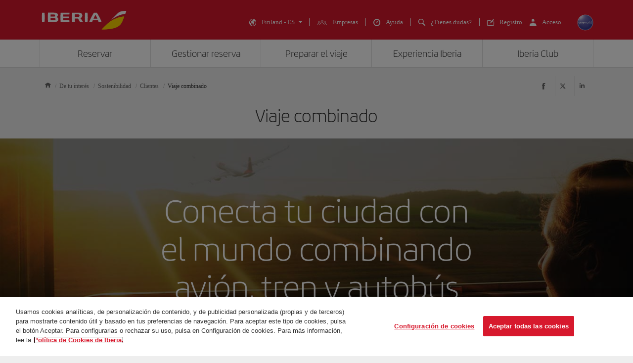

--- FILE ---
content_type: text/html;charset=UTF-8
request_url: https://www.iberia.com/fi/sostenibilidad/cliente/viaje-combinado/
body_size: 22188
content:
<!DOCTYPE html PUBLIC "-//W3C//DTD XHTML+ARIA 1.0//EN" "http://www.w3.org/WAI/ARIA/schemata/xhtml-aria-1.dtd">
<html lang='es' xml:lang='es' xmlns="http://www.w3.org/1999/xhtml"><head><meta http-equiv="X-UA-Compatible" content="IE=Edge"/>
	<meta charset="UTF-8"/>
	<meta name="viewport" content="width=device-width, initial-scale=1.0"/>
	<link rel="manifest" href="/manifest/manifest_es.json">
	<meta name="theme-color" content="#D7192D"/>
	<title>Viaje combinado | Sostenibilidad | Iberia - Iberia Finlandia</title>
	<meta content="El modelo de sostenibilidad por el que apostamos incluye un firme compromiso por los viajes combinados de avión y tren o autobús." name="description" />
	<meta content="bus&fly, sostenibilidad, train&fly, tren, autobús" name="keywords" />
	<meta content="Viaje combinado | Sostenibilidad | Iberia - Iberia Finlandia" name="title" />
	<meta content="Viaje combinado | Sostenibilidad | Iberia - Iberia Finlandia" http-equiv="title" />
	<meta content="Iberia" name="author" />
	<meta name="robots" content="index,follow" />
	<meta name="geo.region" content='FI' />
	<meta content='FI' name="geo.region" /><meta property="og:title" content="Viaje combinado | Sostenibilidad | Iberia - Iberia Finlandia" />
	<meta property="og:type" content="article" />
	<meta property="og:url" content='/fi/sostenibilidad/cliente/viaje-combinado/' />
	<meta property="og:image" content='https://www.iberia.com/wcs/imagenes/otros/iberia-rrss.png' />
	<meta property="og:site_name" content="Iberia" />
	<meta property="og:description" content="El modelo de sostenibilidad por el que apostamos incluye un firme compromiso por los viajes combinados de avión y tren o autobús." />
	<meta property="og:site_name" content="IBERIA.COM" />
	<meta property="og:locale" content='es_FI' />
	<meta property="article:published_time" content="Sat Mar 18 07:44:56 CET 2023" />
	<meta property="article:modified_time" content="Sat Mar 18 07:44:56 CET 2023" /><meta name="twitter:card" content="summary" />
	<meta name="twitter:site" content="@Iberia"/> 
	<meta name="twitter:title" content="Viaje combinado | Sostenibilidad | Iberia - Iberia Finlandia" />
	<meta name="twitter:description" content="El modelo de sostenibilidad por el que apostamos incluye un firme compromiso por los viajes combinados de avión y tren o autobús." />
	<meta name="twitter:image" content='https://www.iberia.com/wcs/imagenes/otros/iberia-rrss.png'/>
	<meta itemprop="image" content='https://www.iberia.com/wcs/imagenes/otros/iberia-rrss.png'/>
	<link rel="icon" href="/wcs/imagenes/iconos/favicon.ico" type="image/x-icon"/>
	<link rel="preconnect" href="//sb.monetate.net">
	<link rel="preconnect" href="//se.monetate.net">
	<link rel="preconnect" href="//s3.eu-central-1.amazonaws.com">
	<link rel="preconnect" href="//www.googleadservices.com">
	<link rel="dns-prefetch" href="//sb.monetate.net">
	<link rel="dns-prefetch" href="//se.monetate.net">
	<link rel="dns-prefetch" href="//s3.eu-central-1.amazonaws.com">
    <link rel="dns-prefetch" href="//www.googleadservices.com"><link rel="icon" type="image/png" sizes="16x16" href="/wcs/logos/iberia/Icon-16x16.png">
  <link rel="icon" type="image/png" sizes="32x32" href="/wcs/logos/iberia/Icon-32x32.png">
  <meta name="apple-mobile-web-app-capable" content="yes">
  <meta name="apple-mobile-web-app-status-bar-style" content="#ffffff">
  <meta name="apple-mobile-web-app-title" content="Iberia">
  <link rel="apple-touch-startup-image" href="/wcs/logos/iberia/Icon-640x1136.png" media="(device-width: 320px) and (device-height: 568px) and (-webkit-device-pixel-ratio: 2) and (orientation: portrait)">
  <link rel="apple-touch-startup-image" href="/wcs/logos/iberia/Icon-750x1294.png" media="(device-width: 375px) and (device-height: 667px) and (-webkit-device-pixel-ratio: 2) and (orientation: portrait)">
  <link rel="apple-touch-startup-image" href="/wcs/logos/iberia/Icon-1242x2148.png" media="(device-width: 414px) and (device-height: 736px) and (-webkit-device-pixel-ratio: 3) and (orientation: portrait)">
  <link rel="apple-touch-startup-image" href="/wcs/logos/iberia/Icon-1125x2436.png" media="(device-width: 375px) and (device-height: 812px) and (-webkit-device-pixel-ratio: 3) and (orientation: portrait)">
  <link rel="apple-touch-startup-image" href="/wcs/logos/iberia/Icon-1536x2048.png" media="(min-device-width: 768px) and (max-device-width: 1024px) and (-webkit-min-device-pixel-ratio: 2) and (orientation: portrait)">
  <link rel="apple-touch-startup-image" href="/wcs/logos/iberia/Icon-1668x2224.png" media="(min-device-width: 834px) and (max-device-width: 834px) and (-webkit-min-device-pixel-ratio: 2) and (orientation: portrait)">
  <link rel="apple-touch-startup-image" href="/wcs/logos/iberia/Icon-2048x2732.png" media="(min-device-width: 1024px) and (max-device-width: 1024px) and (-webkit-min-device-pixel-ratio: 2) and (orientation: portrait)">
  <link rel="apple-touch-icon" sizes="180x180" href="/wcs/logos/iberia/Icon-180.png">
  <meta name="msapplication-TileColor" content="#D7192D">
	<script type="text/javascript" src="/ruxitagentjs_ICANVfghqrux_10325251103172537.js" data-dtconfig="rid=RID_1622456493|rpid=-593827765|domain=iberia.com|reportUrl=/rb_bf68025iux|app=fdab8308bc1717d2|owasp=1|featureHash=ICANVfghqrux|rdnt=1|uxrgce=1|cuc=wb56dkx5|mel=100000|dpvc=1|md=mdcc1=bdatalayer_general.SearchDest,mdcc2=bdatalayer_general.precioTotal,mdcc3=bdatalayer_general.moneda,mdcc4=bdatalayer_general.precioPax,mdcc5=bdatalayer_general.SearchOrigin,mdcc6=cTLTSID,mdcc7=bdatalayer_general.codigoError,mdcc8=bdatalayer_general.subCodigoError,mdcc9=bdatalayer_general.descripcionError,mdcc10=bdatalayer_general.quadrigam,mdcc11=bdatalayer_ecommerce.transaction.revenue,mdcc12=bdatalayer_ecommerce.transaction.id,mdcc13=bdatalayer_general.precioTotal,mdcc14=a.ib-text,mdcc15=a.ib-modals__header,mdcc16=bdatalayer_general.userID,mdcc17=bdatalayer_general.NivelUsuario,mdcc18=bdatalayer_general.quadrigam,mdcc19=bdatalayer_general.quadrigam,mdcc20=bdigital_data.Quadrigam,mdcc21=bdigital_data.Quadrigam,mdcc22=bdatalayer_general.mercado|lastModification=1766503861895|mdp=mdcc17,mdcc18,mdcc21|tp=500,50,0|srbbv=2|agentUri=/ruxitagentjs_ICANVfghqrux_10325251103172537.js"></script><script type="text/javascript">
				var monetateT = new Date().getTime();
				(function() {
						var p = document.location.protocol;
						var d = document.domain;
						var src ="";
					switch (d) {
						case "www.iberia.com":
						case "pro.iberia.com":
						case "pre.iberia.com":
						case "prod-aem.iberia.com":
						case "pre-aem.iberia.com":
										src = "e.monetate.net/js/2/a-5c6d3edb/p/iberia.com/custom.js";
										break;
						case "int.iberia.com":
						case "dev-aem.iberia.com":
										src = "e.monetate.net/js/2/a-5c6d3edb/d/int.iberia.com/custom.js";
										break;
						case "preb.iberia.es":
										src = "e.monetate.net/js/2/a-5c6d3edb/d2/preb.iberia.es/custom.js";
										break;
						case "pree.iberia.es":
										src = "e.monetate.net/js/2/a-5c6d3edb/d/pree.iberia.es/custom.js";
										break;
						case "pred.iberia.es":
										src = "e.monetate.net/js/2/a-5c6d3edb/d/pred.iberia.es/custom.js";
										break;
						default:
										src = "e.monetate.net/js/2/a-5c6d3edb/d/preprod.iberia.com/custom.js";
										break;
											}
					if (p == "http:" || p == "https:") {
						var m = document.createElement('script');
						m.type = 'text/javascript';
						m.async = true;
						m.src = (p == "https:" ? "https://s" : "http://") + src;
						var s = document.getElementsByTagName('script')[0];
						s.parentNode.insertBefore(m, s);
					}
				})();
			</script><!-- Google Tag Manager -->
	<script>(function(w,d,s,l,i){w[l]=w[l]||[];w[l].push({'gtm.start':
	new Date().getTime(),event:'gtm.js'});var f=d.getElementsByTagName(s)[0],
	j=d.createElement(s),dl=l!='dataLayer'?'&l='+l:'';j.async=true;j.src=
	'https://www.googletagmanager.com/gtm.js?id='+i+dl;f.parentNode.insertBefore(j,f);
	})(window,document,'script','dataLayer','GTM-MMC2QND');</script>
	<!-- End Google Tag Manager -->
	<link rel="canonical" href='https://www.iberia.com/fi/sostenibilidad/cliente/viaje-combinado/' /><link rel="alternate" href='https://www.iberia.com/fr/durabilite/clients/voyage-combine/' hreflang='fr-FR' /><link rel="alternate" href='https://www.iberia.com/fi/sustainability/customer/combined-trip/' hreflang='en-FI' /><link rel="alternate" href='https://www.iberia.com/qa/sostenibilidad/cliente/viaje-combinado/' hreflang='es-QA' /><link rel="alternate" href='https://www.iberia.com/qa/sustainability/customer/combined-trip/' hreflang='en-QA' /><link rel="alternate" href='https://www.iberia.com/ca/durabilite/clients/voyage-combine/' hreflang='fr-CA' /><link rel="alternate" href='https://www.iberia.com/ca/sustainability/customer/combined-trip/' hreflang='en-CA' /><link rel="alternate" href='https://www.iberia.com/ca/sostenibilidad/cliente/viaje-combinado/' hreflang='es-CA' /><link rel="alternate" href='https://www.iberia.com/es/sostenibilidad/cliente/viaje-combinado/' hreflang='es-ES' /><link rel="alternate" href='https://www.iberia.com/es/sostenibilitat/client/viatge-combinat/' hreflang='ca-ES' /><link rel="alternate" href='https://www.iberia.com/es/sustainability/customer/combined-trip/' hreflang='en-ES' /><link rel="alternate" href='https://www.iberia.com/be/sustainability/customer/combined-trip/' hreflang='en-BE' /><link rel="alternate" href='https://www.iberia.com/fr/sostenibilidad/cliente/viaje-combinado/' hreflang='es-FR' /><link rel="alternate" href='https://www.iberia.com/dz/durabilite/clients/voyage-combine/' hreflang='fr-DZ' /><link rel="alternate" href='https://www.iberia.com/ec/sostenibilidad/cliente/viaje-combinado/' hreflang='es-EC' /><link rel="alternate" href='https://www.iberia.com/ec/sustainability/customer/combined-trip/' hreflang='en-EC' /><link rel="alternate" href='https://www.iberia.com/fi/sostenibilidad/cliente/viaje-combinado/' hreflang='es-FI' /><link rel="alternate" href='https://www.iberia.com/gb/sostenibilidad/cliente/viaje-combinado/' hreflang='es-GB' /><link rel="alternate" href='https://www.iberia.com/gb/sustainability/customer/combined-trip/' hreflang='en-GB' /><link rel="alternate" href='https://www.iberia.com/us/sostenibilidad/cliente/viaje-combinado/' hreflang='es-US' /><link rel="alternate" href='https://www.iberia.com/co/sustainability/customer/combined-trip/' hreflang='en-CO' /><link rel="alternate" href='https://www.iberia.com/cr/sostenibilidad/cliente/viaje-combinado/' hreflang='es-CR' /><link rel="alternate" href='https://www.iberia.com/br/sostenibilidad/cliente/viaje-combinado/' hreflang='es-BR' /><link rel="alternate" href='https://www.iberia.com/sv/sustainability/customer/combined-trip/' hreflang='en-SV' /><link rel="alternate" href='https://www.iberia.com/cr/sustainability/customer/combined-trip/' hreflang='en-CR' /><link rel="alternate" href='https://www.iberia.com/cu/sostenibilidad/cliente/viaje-combinado/' hreflang='es-CU' /><link rel="alternate" href='https://www.iberia.com/cu/sustainability/customer/combined-trip/' hreflang='en-CU' /><link rel="alternate" href='https://www.iberia.com/cz/sostenibilidad/cliente/viaje-combinado/' hreflang='es-CZ' /><link rel="alternate" href='https://www.iberia.com/se/sustainability/customer/combined-trip/' hreflang='en-SE' /><link rel="alternate" href='https://www.iberia.com/sn/sostenibilidad/cliente/viaje-combinado/' hreflang='es-SN' /><link rel="alternate" href='https://www.iberia.com/sn/durabilite/clients/voyage-combine/' hreflang='fr-SN' /><link rel="alternate" href='https://www.iberia.com/sv/sostenibilidad/cliente/viaje-combinado/' hreflang='es-SV' /><link rel="alternate" href='https://www.iberia.com/ma/sostenibilidad/cliente/viaje-combinado/' hreflang='es-MA' /><link rel="alternate" href='https://www.iberia.com/ma/durabilite/clients/voyage-combine/' hreflang='fr-MA' /><link rel="alternate" href='https://www.iberia.com/mx/sostenibilidad/cliente/viaje-combinado/' hreflang='es-MX' /><link rel="alternate" href='https://www.iberia.com/mx/sustainability/customer/combined-trip/' hreflang='en-MX' /><link rel="alternate" href='https://www.iberia.com/nl/sostenibilidad/cliente/viaje-combinado/' hreflang='es-NL' /><link rel="alternate" href='https://www.iberia.com/nl/sustainability/customer/combined-trip/' hreflang='en-NL' /><link rel="alternate" href='https://www.iberia.com/nl/duurzaamheid/klanten/combireis/' hreflang='nl-NL' /><link rel="alternate" href='https://www.iberia.com/pa/sostenibilidad/cliente/viaje-combinado/' hreflang='es-PA' /><link rel="alternate" href='https://www.iberia.com/cl/sustainability/customer/combined-trip/' hreflang='en-CL' /><link rel="alternate" href='https://www.iberia.com/pa/sustainability/customer/combined-trip/' hreflang='en-PA' /><link rel="alternate" href='https://www.iberia.com/pe/sostenibilidad/cliente/viaje-combinado/' hreflang='es-PE' /><link rel="alternate" href='https://www.iberia.com/pe/sustainability/customer/combined-trip/' hreflang='en-PE' /><link rel="alternate" href='https://www.iberia.com/pr/sostenibilidad/cliente/viaje-combinado/' hreflang='es-PR' /><link rel="alternate" href='https://www.iberia.com/il/sustainability/customer/combined-trip/' hreflang='en-IL' /><link rel="alternate" href='https://www.iberia.com/pr/sustainability/customer/combined-trip/' hreflang='en-PR' /><link rel="alternate" href='https://www.iberia.com/be/durabilite/clients/voyage-combine/' hreflang='fr-BE' /><link rel="alternate" href='https://www.iberia.com/ar/sostenibilidad/cliente/viaje-combinado/' hreflang='es-AR' /><link rel="alternate" href='https://www.iberia.com/co/sostenibilidad/cliente/viaje-combinado/' hreflang='es-CO' /><link rel="alternate" href='https://www.iberia.com/us/sustainability/customer/combined-trip/' hreflang='en-US' /><link rel="alternate" href='https://www.iberia.com/uy/sostenibilidad/cliente/viaje-combinado/' hreflang='es-UY' /><link rel="alternate" href='https://www.iberia.com/uy/sustainability/customer/combined-trip/' hreflang='en-UY' /><link rel="alternate" href='https://www.iberia.com/pt/sostenibilidad/cliente/viaje-combinado/' hreflang='es-PT' /><link rel="alternate" href='https://www.iberia.com/gr/sustainability/customer/combined-trip/' hreflang='en-GR' /><link rel="alternate" href='https://www.iberia.com/gt/sostenibilidad/cliente/viaje-combinado/' hreflang='es-GT' /><link rel="alternate" href='https://www.iberia.com/gt/sustainability/customer/combined-trip/' hreflang='en-GT' /><link rel="alternate" href='https://www.iberia.com/hu/sostenibilidad/cliente/viaje-combinado/' hreflang='es-HU' /><link rel="alternate" href='https://www.iberia.com/hu/sustainability/customer/combined-trip/' hreflang='en-HU' /><link rel="alternate" href='https://www.iberia.com/ie/sostenibilidad/cliente/viaje-combinado/' hreflang='es-IE' /><link rel="alternate" href='https://www.iberia.com/ie/sustainability/customer/combined-trip/' hreflang='en-IE' /><link rel="alternate" href='https://www.iberia.com/il/sostenibilidad/cliente/viaje-combinado/' hreflang='es-IL' /><link rel="alternate" href='https://www.iberia.com/it/sostenibilidad/cliente/viaje-combinado/' hreflang='es-IT' /><link rel="alternate" href='https://www.iberia.com/gr/sostenibilidad/cliente/viaje-combinado/' hreflang='es-GR' /><link rel="alternate" href='https://www.iberia.com/pt/sustentabilidade/clientes/viagem-combinada/' hreflang='pt-PT' /><link rel="alternate" href='https://www.iberia.com/se/sostenibilidad/cliente/viaje-combinado/' hreflang='es-SE' /><link rel="alternate" href='https://www.iberia.com/cz/sustainability/customer/combined-trip/' hreflang='en-CZ' /><link rel="alternate" href='https://www.iberia.com/de/sostenibilidad/cliente/viaje-combinado/' hreflang='es-DE' /><link rel="alternate" href='https://www.iberia.com/de/nachhaltigkeit/kunden/kombinierte-reise/' hreflang='de-DE' /><link rel="alternate" href='https://www.iberia.com/dk/sostenibilidad/cliente/viaje-combinado/' hreflang='es-DK' /><link rel="alternate" href='https://www.iberia.com/dk/sustainability/customer/combined-trip/' hreflang='en-DK' /><link rel="alternate" href='https://www.iberia.com/do/sostenibilidad/cliente/viaje-combinado/' hreflang='es-DO' /><link rel="alternate" href='https://www.iberia.com/do/sustainability/customer/combined-trip/' hreflang='en-DO' /><link rel="alternate" href='https://www.iberia.com/dz/sostenibilidad/cliente/viaje-combinado/' hreflang='es-DZ' /><link rel="alternate" href='https://www.iberia.com/br/sustentabilidade/clientes/viagem-combinada/' hreflang='pt-BR' /><link rel="alternate" href='https://www.iberia.com/ch/sostenibilidad/cliente/viaje-combinado/' hreflang='es-CH' /><link rel="alternate" href='https://www.iberia.com/ch/nachhaltigkeit/kunden/kombinierte-reise/' hreflang='de-CH' /><link rel="alternate" href='https://www.iberia.com/ch/durabilite/clients/voyage-combine/' hreflang='fr-CH' /><link rel="alternate" href='https://www.iberia.com/cl/sostenibilidad/cliente/viaje-combinado/' hreflang='es-CL' /><link rel="alternate" href='https://www.iberia.com/it/sustainability/customer/combined-trip/' hreflang='en-IT' /><link rel="alternate" href='https://www.iberia.com/it/sostenibilita/clienti/viaggio-combinato/' hreflang='it-IT' /><link rel="alternate" href='https://www.iberia.com/ar/sustainability/customer/combined-trip/' hreflang='en-AR' /><link rel="alternate" href='https://www.iberia.com/at/sostenibilidad/cliente/viaje-combinado/' hreflang='es-AT' /><link rel="alternate" href='https://www.iberia.com/at/nachhaltigkeit/kunden/kombinierte-reise/' hreflang='de-AT' /><link rel="alternate" href='https://www.iberia.com/be/sostenibilidad/cliente/viaje-combinado/' hreflang='es-BE' /><!-- Etiquetas META-->
<!-- Archivos CSS-->

<link rel="stylesheet" type="text/css" href="/wcs_statics/css/modules.css?v=RT2025.18"/><link rel="preload" href="/wcs_statics/css/fonts/iberia/woff2/iberia.woff2" as="font" type="font/woff2" crossorigin="anonymous">
<link rel="preload" href="/wcs_statics/css/fonts/iberiaheadline/woff2/iberiaheadline.woff2" as="font" type="font/woff2" crossorigin="anonymous">
<link rel="preload" href="/wcs_statics/css/fonts/iberiatext/woff2/iberiatext.woff2" as="font" type="font/woff2" crossorigin="anonymous">
<!-- Fin archivos CSS-->
<!-- Archivos JS-->
<script type="text/javascript" defer src="/wcs_statics/js/libs.dependencies.js?v=RT2025.18" fetchpriority="high"></script>
<script type="text/javascript" defer src="/wcs_statics/js/init.js?v=RT2025.18"></script>
<script type="text/javascript" defer src="/wcs_statics/js/core.js?v=RT2025.18"></script>
<script type="text/javascript" defer src="/wcs_statics/js/main.js?v=RT2025.18"></script><script type="text/javascript" defer src="/wcs_statics/js/loadComponents.js?v=RT2025.18"></script><script type="text/javascript">
	var localeg = 'es';
	var localemasterg = '';
	var marketg = 'FI';

	var quadrigam = 'SOSINT';

	var jsonDLG, jsonDLG_NL;
	var customerDataService = 'https://ibisservices.iberia.com/api/cust-cust/rs/v1/customer/complete';
	var globalAppToken = 'aWJlcmlhX3dlYjo5ZGM4NzZjYi0xMDVkLTQ4MWItODM4Yy01NGUyNGQ3NDEwYzk=';
	var tokenURL = 'https://ibisauth.iberia.com/api/auth/realms/commercial_platform/protocol/openid-connect/token';
	var tokenUrlOB = 'https://ibisauth.iberia.com/api/auth/realms/on_business/protocol/openid-connect/token';
	var customerDataServiceOB = 'https://ibisservices.iberia.com/api/cmlm-mbm/rs/v1/membership';
    var obLoginXML= 'https://ibisservices.iberia.com/api/cmlm-mbm/rs/v1/saml-request/login';
	var obLoginSAMLResp = 'https://ibisservices.iberia.com/api/cmlm-mbm/rs/v1/onb/login';
    var obLogoutXML = 'https://ibisservices.iberia.com/api/cmlm-mbm/rs/v1/saml-request/logout';
	var samlOBURL = 'https://www-uat.onbusiness-programme.com/samlsso';
	var retrieveMemberDetailService = 'https://ibisservices.iberia.com/api/agl/v4/programmes/IBP/members/';
	var retrieveMemberDetailV2 = 'https://ibisservices.iberia.com/api/prlm-mbm/rs/v2/members/';
	var partnersDumboService = 'https://ibisservices.iberia.com/api/prlm-mbm/rs/v1/partners';
	var listAccountsService = 'https://ibisservices.iberia.com/api/agl/v1/members/{memberId}/programmes/IBP/schemes/accounts';
	var listSchemesWithTiersService = 'https://ibisservices.iberia.com/api/agl/v2/members/{memberId}/programmes/IBP/schemes/recognition-levels';
	var storeSessionService = 'https://ibisservices.iberia.com/api/prlm-psm/rs/v1/sessions';
	var releaseSessionService = 'https://ibisservices.iberia.com/api/prlm-psm/rs/v1/sessions/release';
	var commercialSellingDataService = 'https://ibisservices.iberia.com/api/rdu-loc/rs/loc/v1/location/market/commercialsellingdata';
	var encryptionDataService = 'https://ibisservices.iberia.com/api/utl-crm/rs/v1/data/transform';
	var eligibleTransactions = 'https://ibisservices.iberia.com/api/prlm-prm/rs/v1/members/{accountIdentifier}/eligibleTransactions';
	var salesforceLogoutCommunity = 'https://login.iberia.com/secur/logout.jsp';
	var salesforceRegistroIBZero = 'http://registro-iberia.iberia.com/';
	var salesforceRegistroIBPlus = 'http://registro-iberiaplus.iberia.com/';
	var urlRedirectOB = '/fi/buscador-vuelos-con-puntos/';
	var activateOldLoginOB = 'false';
	var wineClubDomain = 'maridae.iberia.com';
	var irontecDomain = 'null';
	var prestashopDomain = 'prestashop.tgw-test.com';
	var omnichannelDomain = 'europe-west3-dex-bot-iberiaomnichanneleva.cloudfunctions.net';
	var hiddenCheckPayPointsOB = 'true';
	var hiddenSoftLogin = 'true';
	var hiddenVoucherPointsLinksOB = 'false';
	var hiddenClientsPointsOB = 'true';
	/*Inicialización de los objetos JSON*/
	if(typeof(datalayer_general)=='undefined'){
		datalayer_general = {};
	}

	if(typeof(datalayer_ecommerce)=='undefined'){
		datalayer_ecommerce = {};
	}

	if(typeof(digital_data)=='undefined'){
		digital_data = {};
	}

	datalayer_general = {
		'idioma': 'es',
                'mercado': 'FI',
        
		      	'quadrigam': 'SOSINT',
                'codigoSeguimiento': 'es/FI/SOSINT',
               
		'versionWeb': 'wcs',
		'modeWeb': window.innerWidth < 768 ? "mobile" : window.innerWidth >= 1024 ? "desktop" : "tablet"
	};

	digital_data.Language = 'es';
	digital_data.Market = 'FI';
	digital_data.VersionWeb = 'wcs';
	digital_data.ModeWeb = window.innerWidth < 768 ? 'mobile' : window.innerWidth >= 1024 ? 'desktop' : 'tablet';

	digital_data.Quadrigam = 'SOSINT';
	digital_data.TrackingCode = 'es/FI/SOSINT';


	function loadjscssfile(filename, filetype, defer,onload){
	    if (filetype=="js"){ //if filename is a external JavaScript file
	        var fileref=document.createElement('script');
	        fileref.setAttribute("type","text/javascript");
	        fileref.setAttribute("src", filename);
	        fileref.onload=onload;
	        if(defer===true)
	        	fileref.setAttribute("defer", "defer");
	    }
	    else if (filetype=="css"){ //if filename is an external CSS file
	        var fileref=document.createElement("link");
	        fileref.setAttribute("rel", "stylesheet");
	        fileref.setAttribute("type", "text/css");
	        fileref.setAttribute("href", filename);
	    }
	    if (typeof fileref!="undefined")
	        document.getElementsByTagName("head")[0].appendChild(fileref);
    }
	function loadDatePickerLanguage(defer,onload){
		
		if(localemasterg!=null && localemasterg!=''){
			var filename =  filename = "/wcs_statics/js/localization/datepicker-locales/datepicker-language_.js?v=RT2025.18",
			$obj = $("[src=\'"+filename+"\']",'head');
		}else{
			var filename = "/wcs_statics/js/localization/datepicker-locales/datepicker-language_es.js?v=RT2025.18",
			$obj = $("[src=\'"+filename+"\']",'head');
		}
		if ($obj.length==0 && ($("[data-function='cal-start']").length > 0 || $("[data-function='cal-form']").length > 0 || $("[data-journey]").length > 0)){
			loadjscssfile(filename,'js',defer,onload);
		} else if (typeof onload === 'function'){
			onload();
		}
	}

    //setPageType Method
	window.monetateQ = window.monetateQ || [];
	window.monetateQ.push([
	"setPageType",
	"SOSINT"
	]);

	function jsatOnDOMLoaded(){
		
		 window.monetateQ.push([
		"trackData"
		]);
	}
	function jsatOnload(){
		loadDatePickerLanguage(true, function() {
			dFrontJs.validationForm.init();
			if (document.querySelector('.ibe-searcher__calendar')){
				dFrontJs.ibe_searcher_calendar.init();
			}
		});  
		if(document.querySelector('.inte-load-formsJS')){
			loadjscssfile("/wcs_statics/js/forms.js?v=RT2025.18", "js",true);
		}
		var inbenta = function(){
			//Inbenta autocompleter in header. 
			loadjscssfile("//ayuda.iberia.com/av/jsonp/headerAutocompleter.css", "css");
			//$("#search-wrapper").off("click",inbenta); 
			$("#search").trigger("click");
		};

		$("#search-wrapper").one("click",inbenta);
		
		loadjscssfile("/wcs_statics/inbenta/inbenta-conf-es.min.js", "js");if($(".ibe-button.ibe-button--facebook.ibe-button--big.ibe-button--block").length > 0){			
						loadjscssfile("/wcs_statics/js/satisfly.js?v=RT2025.18", "js",true);
						}if($(".ibe-button.ibe-button--facebook.ibe-button--big.ibe-button--block").length > 0){			
						loadjscssfile("/wcs_statics/js/satisfly.js?v=RT2025.18", "js",true);
						}
		if ('serviceWorker' in navigator && 'caches' in window) {
			
				if(window.location.href.indexOf('sw=true') === -1){
				navigator.serviceWorker.getRegistrations()
					.then(function(registrations) {
					var index=0, stop=false;
					for(var index=0; index<registrations.length && !stop;index++){
						if(registrations[index].active.scriptURL.indexOf("ibe-wcs-sw.js") > 0){
							registrations[index].unregister();
							stop=true;
						}
					}
				});
				}
		}
	    
	}
	window.addEventListener("DOMContentLoaded", jsatOnDOMLoaded, false);
	window.addEventListener("load", jsatOnload, false);
</script><style id="critical-css">body {font-family: verdana,"Helvetica Neue", Helvetica, Arial, sans-serif;}
</style><span id = 'ibcomProperties' data-general-properties ='{"customerZeroContact":"https:\/\/ibisservices.iberia.com\/api\/pzmm-mbm\/rs\/v1\/members\/contact_details","customerDataService":"https:\/\/ibisservices.iberia.com\/api\/cust-cust\/rs\/v1\/customer\/complete","partnersDumboService":"https:\/\/ibisservices.iberia.com\/api\/prlm-mbm\/rs\/v1\/partners","citiesBAHService":"https:\/\/ibisservices.iberia.com\/api\/rdu-loc\/rs\/loc\/v1\/location\/cities\/","tokenUrlOB":"https:\/\/ibisauth.iberia.com\/api\/auth\/realms\/on_business\/protocol\/openid-connect\/token","hiddenSoftLogin":"true","retrieveMemberDetailV2":"https:\/\/ibisservices.iberia.com\/api\/prlm-mbm\/rs\/v2\/members\/","hiddenClientsPointsOB":"true","prestashopDomain":"prestashop.tgw-test.com","listSchemesWithTiersService":"https:\/\/ibisservices.iberia.com\/api\/agl\/v2\/members\/{memberId}\/programmes\/IBP\/schemes\/recognition-levels","quadrigam":"SOSINT","localemasterg":"","omnichannelDomain":"europe-west3-dex-bot-iberiaomnichanneleva.cloudfunctions.net","salesforceClientId":"3MVG98_Psg5cppyYNQC4m0lz1SyxsnyZ.TvQ4SHpYjeUKvc2_8ZBmjwS8nspd7op4N1dks_oUbY4hLCAejD8L","globalAppToken":"aWJlcmlhX3dlYjo5ZGM4NzZjYi0xMDVkLTQ4MWItODM4Yy01NGUyNGQ3NDEwYzk=","salesforceURL":"https:\/\/login.iberia.com\/services\/oauth2\/","samlOBURL":"https:\/\/www-uat.onbusiness-programme.com\/samlsso","salesforceRegistroIBPlus":"http:\/\/registro-iberiaplus.iberia.com\/","tokenURL":"https:\/\/ibisauth.iberia.com\/api\/auth\/realms\/commercial_platform\/protocol\/openid-connect\/token","staticsVersion":"?v=RT2025.18","salesforceRedirectUri":"\/integration\/ibplus\/login\/","salesforceRegistroIBZero":"http:\/\/registro-iberia.iberia.com\/","hiddenCheckPayPointsOB":"true","citiesVService":"https:\/\/ibisservices.iberia.com\/api\/rdu-loc\/rs\/loc\/v1\/location\/areas\/","releaseSessionService":"https:\/\/ibisservices.iberia.com\/api\/prlm-psm\/rs\/v1\/sessions\/release","localeg":"es","retrieveMemberDetailService":"https:\/\/ibisservices.iberia.com\/api\/agl\/v4\/programmes\/IBP\/members\/","hiddenVoucherPointsLinksOB":"false","customerZeroPersonal":"https:\/\/ibisservices.iberia.com\/api\/pzmm-mbm\/rs\/v1\/members\/personal_data","customerDataServiceOB":"https:\/\/ibisservices.iberia.com\/api\/cmlm-mbm\/rs\/v1\/membership","obLogoutXML":"https:\/\/ibisservices.iberia.com\/api\/cmlm-mbm\/rs\/v1\/saml-request\/logout","storeSessionService":"https:\/\/ibisservices.iberia.com\/api\/prlm-psm\/rs\/v1\/sessions","irontecDomain":null,"obLoginSAMLResp":"https:\/\/ibisservices.iberia.com\/api\/cmlm-mbm\/rs\/v1\/onb\/login","commercialSellingDataService":"https:\/\/ibisservices.iberia.com\/api\/rdu-loc\/rs\/loc\/v1\/location\/market\/commercialsellingdata","eligibleTransactions":"https:\/\/ibisservices.iberia.com\/api\/prlm-prm\/rs\/v1\/members\/{accountIdentifier}\/eligibleTransactions","loginMicroserviceUrl":"https:\/\/ibisservices.iberia.com\/api\/lgm-ul\/","marketg":"FI","salesforceLogoutCommunity":"https:\/\/login.iberia.com\/secur\/logout.jsp","encryptionDataService":"https:\/\/ibisservices.iberia.com\/api\/utl-crm\/rs\/v1\/data\/transform","obLoginXML":"https:\/\/ibisservices.iberia.com\/api\/cmlm-mbm\/rs\/v1\/saml-request\/login","avatarIBPLUSService":"https:\/\/ibisservices.iberia.com\/api\/cust-cust\/rs\/v1\/avatar","wineClubDomain":"maridae.iberia.com","urlRedirectOB":"\/fi\/buscador-vuelos-con-puntos\/","listAccountsService":"https:\/\/ibisservices.iberia.com\/api\/agl\/v1\/members\/{memberId}\/programmes\/IBP\/schemes\/accounts"}'></span>
                              <script>!function(a){var e="https://s.go-mpulse.net/boomerang/",t="addEventListener";if(""=="True")a.BOOMR_config=a.BOOMR_config||{},a.BOOMR_config.PageParams=a.BOOMR_config.PageParams||{},a.BOOMR_config.PageParams.pci=!0,e="https://s2.go-mpulse.net/boomerang/";if(window.BOOMR_API_key="VJ24M-53UXC-L3EJP-M8F56-JP45Z",function(){function n(e){a.BOOMR_onload=e&&e.timeStamp||(new Date).getTime()}if(!a.BOOMR||!a.BOOMR.version&&!a.BOOMR.snippetExecuted){a.BOOMR=a.BOOMR||{},a.BOOMR.snippetExecuted=!0;var i,_,o,r=document.createElement("iframe");if(a[t])a[t]("load",n,!1);else if(a.attachEvent)a.attachEvent("onload",n);r.src="javascript:void(0)",r.title="",r.role="presentation",(r.frameElement||r).style.cssText="width:0;height:0;border:0;display:none;",o=document.getElementsByTagName("script")[0],o.parentNode.insertBefore(r,o);try{_=r.contentWindow.document}catch(O){i=document.domain,r.src="javascript:var d=document.open();d.domain='"+i+"';void(0);",_=r.contentWindow.document}_.open()._l=function(){var a=this.createElement("script");if(i)this.domain=i;a.id="boomr-if-as",a.src=e+"VJ24M-53UXC-L3EJP-M8F56-JP45Z",BOOMR_lstart=(new Date).getTime(),this.body.appendChild(a)},_.write("<bo"+'dy onload="document._l();">'),_.close()}}(),"".length>0)if(a&&"performance"in a&&a.performance&&"function"==typeof a.performance.setResourceTimingBufferSize)a.performance.setResourceTimingBufferSize();!function(){if(BOOMR=a.BOOMR||{},BOOMR.plugins=BOOMR.plugins||{},!BOOMR.plugins.AK){var e=""=="true"?1:0,t="",n="clqdv2yx3tnak2lol5lq-f-81f0b6bcf-clientnsv4-s.akamaihd.net",i="false"=="true"?2:1,_={"ak.v":"39","ak.cp":"1695263","ak.ai":parseInt("266645",10),"ak.ol":"0","ak.cr":9,"ak.ipv":4,"ak.proto":"h2","ak.rid":"c6ed6d99","ak.r":47605,"ak.a2":e,"ak.m":"dsca","ak.n":"essl","ak.bpcip":"18.224.58.0","ak.cport":52836,"ak.gh":"23.45.126.200","ak.quicv":"","ak.tlsv":"tls1.3","ak.0rtt":"","ak.0rtt.ed":"","ak.csrc":"-","ak.acc":"","ak.t":"1768841047","ak.ak":"hOBiQwZUYzCg5VSAfCLimQ==N/sCrnFrhYely1/KM2N4LI7M+D9kle8rUQTPAWtMXf9xRbVhmIop0ArYpKof59WftfCLjyjSLWJotsHJBCM6Agg8b0vksfBuainDczT6qdxbiLyJGspwZqHhYj5TheJq02v2ZTF7xW5ydFsDLnW/k5ui/yWpj5GtC5Fy2MoNBPvog19+qBoyLNynJnBpj3pFOx+kqbpECvyj20c6z1T587cq6lliDm+EhiAdNdi4DPVPS6ETf3/yhMCXW5wenRu+cESVYdtttJRf2Iygq+7z5DtVJg/ikenuCY22/gndkEP2EAQGycP2r5ByPK+91KMGixKTECprIV9laH6M3GTK3E9jdAGNfJ56LgV1V2EVU7QaxlFxi1KaQrjvCqw5yLq7+K6s9MANPSp/n4jQHoS2LGhxH94wERqAKDNqYtRfrak=","ak.pv":"696","ak.dpoabenc":"","ak.tf":i};if(""!==t)_["ak.ruds"]=t;var o={i:!1,av:function(e){var t="http.initiator";if(e&&(!e[t]||"spa_hard"===e[t]))_["ak.feo"]=void 0!==a.aFeoApplied?1:0,BOOMR.addVar(_)},rv:function(){var a=["ak.bpcip","ak.cport","ak.cr","ak.csrc","ak.gh","ak.ipv","ak.m","ak.n","ak.ol","ak.proto","ak.quicv","ak.tlsv","ak.0rtt","ak.0rtt.ed","ak.r","ak.acc","ak.t","ak.tf"];BOOMR.removeVar(a)}};BOOMR.plugins.AK={akVars:_,akDNSPreFetchDomain:n,init:function(){if(!o.i){var a=BOOMR.subscribe;a("before_beacon",o.av,null,null),a("onbeacon",o.rv,null,null),o.i=!0}return this},is_complete:function(){return!0}}}}()}(window);</script></head><body data-contentid="6477628374417" data-contenttype="Page"><!-- Template para pintar info del partner en cabecera --><script type="text/template" id="partnerInfoTmpl"><span id="loginPartnerAlert" class="ibe_form__radio ibe-login__partners-option"><input type="radio" name="partners" id="partner_san" value="partner_san" data-function="" class="ibe_form__radio-input"><label for="partner_san" class="ibe_form__radio-text ibe_form__radio-text--before ibe-login__partners-info"><span class="ibe-login__partners-info-logo"><img src="{{partnerLogo}}" alt="Partner logo" class="ibe-login__partner-info-logo-img"></span><span class="ibe-login__partners-data"><span class="ibe-login__partners-data-title"></span><span class="ibe-login__partners-data-discount"><a id="partnerHeaderLink" href='#' title="" data-get-literal='Consigue un -{{descuento}}%' data-tier-premium="Premium" data-tier-basic="Básico" data-tier-elite="Élite" class='link link__regular link__regular--underline' target="_blank">{{dumbo.tierDiscount}}</a></span></span></label></span></script><!-- Template para pintar info del partner en cabecera de IBC --><script type="text/template" id="partnerInfoTmplIBC"><span id="loginPartnerAlert" class="ibe_form__radio ibe-login__partners-option"><input type="radio" name="partners" id="partner_san" value="partner_san" data-function="" class="ibe_form__radio-input"><label for="partner_san" class="ibe_form__radio-text ibe_form__radio-text--before ibe-login__partners-info"><span class="ibe-login__partners-info-logo"><img src="{{partnerLogo}}" alt="Partner  logo" class="ibe-login__partner-info-logo-img"></span><span class="ibe-login__partners-data"><span class="ibe-login__partners-data-title"></span><span class="ibe-login__partners-data-title" id="partnerHeaderLink" title="" data-get-literal='Consigue un -{{descuento}}%' data-tier-premium="Premium" data-tier-basic="Básico" data-tier-elite="Élite" target="_self">{{dumbo.tierDiscount}}</span></span></label></span></script><!-- Google Tag Manager (noscript) -->
<noscript><iframe src="https://www.googletagmanager.com/ns.html?id=GTM-MMC2QND"
	height="0" width="0" style="display:none;visibility:hidden"></iframe></noscript>
	<!-- End Google Tag Manager (noscript) --><span id="loggedUserDefaults" style="display:none;visibility:hidden" data-inte-imgRoot="/wcs_statics/images/modules/ibe_cards/" data-inte-CLASICA="ibe-card-plus-normal.png" data-inte-PLATA="ibe-card-plus-silver.png" data-num-OnBusiness="Número OnBusiness" data-num-IBPlus="Número Iberia Club" data-inte-ORO="ibe-card-plus-gold.png" data-inte-PLATINO="ibe-card-plus-platino.png" data-inte-PLATINOPRIME="ibe-card-plus-platino-prime.png" data-partners-link='[{"SAN":"/cs/Satellite?c=Page&amp;childpagename=IberiaCOM%2FPage%2FIB_TP_Layout%2FBAHTwoColumnsSimple&amp;cid=6477602373262&amp;pagename=IB_SE%2FLogic%2FPage%2FWrapper-es_FI"},{"ECE":"#"},{"SUN":"/cs/Satellite?c=Page&amp;childpagename=IberiaCOM%2FPage%2FIB_Layout%2FuniversiaLanding&amp;cid=1476428186224&amp;pagename=IB_SE%2FLogic%2FPage%2FWrapper-es_FI"}]' data-inte-INFINITA="ibe-card-plus-infinita.png" data-inte-kids="ibe-card-plus-kids.png" data-inte-INFINITAPRIME="ibe-card-plus-infinita-prime.png" data-inte-ibplusLogoutURL="https://ibisauth.iberia.com/api/auth/realms/commercial_platform/protocol/openid-connect/logout" data-inte-ibplusLegacyLogout = "/web/logoff.do?tabId=&menuId=IBHMPI" data-check-PRE="iberia.es" data-inte-integrationHost="https://www.iberia.com" data-inte-modaltitlesession="Se ha agotado el tiempo de sesión" data-inte-modalbody1session="Tu sesión se ha interrumpido por inactividad en la página." data-inte-modalbody2session="Si lo deseas, puedes volver a identificarte para acceder a tu área privada." data-inte-invalidcredentialsmsg="La combinación de número de tarjeta Club Iberia Plus y contraseña que has introducido no es correcta. Por favor, revisa el número de Club Iberia Plus indicado y vuelve a introducir la contraseña correcta." data-inte-repeatedmailmsg="No es posible usar el email que nos indicas. Por favor, identifícate de nuevo con tu número de Club Iberia Plus." data-inte-generalerrormsg="Lo sentimos, se ha producido un error. Inténtalo más tarde, por favor." data-inte-invalidcredentialsemail="La combinación de correo electrónico y contraseña que has introducido no es correcta. Por favor, revisa el mail indicado y vuelve a introducir la contraseña correcta." data-inte-parentalcontrolmsg="Lo sentimos. No puedes acceder a tu cuenta Club Iberia Plus. Por favor, contacta con nuestro servicio de Atención al cliente." data-ibplustore-url="https://ibplustore.iberia.com/" data-inte-modalStoreSession="En estos momentos no es posible realizar la conexión. Inténtalo de nuevo en unos minutos. Si el problema persiste, por favor, contacta con nuestro servicio de Atención al Cliente." data-switchfly-url="https://iberia.switchfly.com/apps/api/sso/profile" data-combinemyavios-url="https://wsx.avios.com/btt/btt" data-inte-invalidcredentialsemail="La combinación de correo electrónico y contraseña que has introducido no es correcta. Por favor, revisa el mail indicado y vuelve a introducir la contraseña correcta." data-ibplustore-url="https://ibplustore.iberia.com/" data-buyGiftTransfer-url="https://ssogateway.points.com/SSOGateway/gateway.do" data-buyGiftIbCards-url="https://www.iberiacards.com/PortalPuntos/SSOGateway"></span><header class="ibe-header-new" data-msg-service-error="1476372120455"><div class="container"><div class="row"><div class="col-xs-12"><div class=" ibe-header-new__left ibe-header-new__left--small"><div class="ibe-header-new__menu hidden-xl hidden-lg"><div class="ibe-header-new__menu-box"><button type="button" data-menu-new="button" title ="Logo Iberia" class="ibe-header-new__menu-button"><span class="ibe-header-new__menu-icon"></span></button></div></div><a title="Vuelos baratos Iberia" class="ibe-header-new__logo-link" href='/fi/ '><figure class="ibe-header-new__logo"><img src="[data-uri]" data-src='/wcs/logos/iberia/logo-iberia.svg' alt='IBERIA.COM: los mejores precios para vuelos de Iberia' title='Vuelos Baratos Iberia' class='ibe-header-new__logo-img'/></figure></a></div><div class="ibe-header-new__right ibe-header-new__right--big" id="help-search"><div class="ibe-header-new__item hidden-md hidden-sm hidden-xs"><p title="" data-toggle="collapse" data-target="#tool_lang" class="pointer ibe-header-new__link ibe-header-new__link-icon ibe-header-new__lang icon-idiomas_web collapsed"><span class="ibe-header-new__text">Finland - ES</span></p><div id="tool_lang" data-toggle="container" class="ibe-header-new__lang-collapse"><form id="localeMarketForm" action="#" method="get" class="ibe_form"><fieldset><legend class="hideAccessible">Idioma</legend><div id="language" class="ibe_form__group no_marginTop"><label for="mercado" class="ibe_form__selectize--label"></label><select id="mercado" name="mercado" data-selectmenu-edit="data-selectmenu-edit" data-placeholder="País"	class="ibe_form__selectize ibe_form__selectize--placeholder"><option value="DZ">Algérie</option><option value="AR">Argentina</option><option value="BE">Belgique</option><option value="BR">Brasil</option><option value="CA">Canada</option><option value="CL">Chile</option><option value="CO">Colombia</option><option value="CR">Costa Rica</option><option value="CU">Cuba</option><option value="CZ">Czech Republic</option><option value="DK">Denmark</option><option value="DE">Deutschland</option><option value="EC">Ecuador</option><option value="SV">El Salvador</option><option value="ES">España</option><option selected value="FI">Finland</option><option value="FR">France</option><option value="GR">Greece</option><option value="GT">Guatemala</option><option value="HU">Hungary</option><option value="IE">Ireland</option><option value="IL">Israel</option><option value="IT">Italia</option><option value="MA">Maroc</option><option value="MX">México</option><option value="NL">Netherlands</option><option value="AT">Österreich</option><option value="PA">Panamá</option><option value="PE">Perú</option><option value="PT">Portugal</option><option value="PR">Puerto Rico</option><option value="QA">Qatar</option><option value="DO">República Dominicana</option><option value="CH">Schweiz</option><option value="SN">Sénégal</option><option value="SE">Sweden</option><option value="GB">United Kingdom</option><option value="UY">Uruguay</option><option value="US">USA</option><option value="VE">Venezuela</option><option value="RU">Россия</option><option value="CN">中国</option><option value="JP">日本</option></select></div><div class="ibe_form__group"><label for="idioma" class="ibe_form__selectize--label"></label><select id="idioma" name="idioma" data-selectmenu-edit="data-selectmenu-edit" data-placeholder="Idioma" class="ibe_form__selectize ibe_form__selectize--placeholder"><option  value='en'>English</option><option selected value='es'>Español</option></select></div><button class="ibe-button ibe-button--red ibe-button--big ibe-button--block localeMarketForm">Aceptar</button></fieldset></form></div></div><div class="ibe-header-new__item hidden-md hidden-sm hidden-xs"><div class="ibe-header-new__item hidden-md hidden-sm hidden-xs"><a href="/fi/empresas/on-business/" title="" data-toggle="" data-target="#tool_onbusiness" class="ibe-header-new__link ibe-header-new__link-icon ibe-header-new__company icon-empresas inte-ob-modallink"><span class="ibe-header-new__text">Empresas</span></a><div id="tool_onbusiness" data-toggle="container" data-onbusiness="onbusiness" data-activateob="" data-listid="1476374302415" class="ibe-login hidden-xs hidden-sm hidden-md"></div></div></div><div class=" ibe-header-new__item hidden-md hidden-sm hidden-xs"><a href='/fi/preguntas-frecuentes/' title='Ir a Centro de Ayuda' class="ibe-header-new__link ibe-header-new__link-icon ibe-header-new__help icon-ayuda"><span class="ibe-header-new__text visible-xl">Ayuda</span></a></div><div class="ibe-header-new__item ibe-header-new__dudes hidden-md hidden-sm hidden-xs" id="search-wrapper"><form action='https://ayuda.iberia.com/fi/resultados' method="get" class="ibe_form"><fieldset><legend class="hideAccessible">Escribe aquí tus dudas</legend><div class="ibe-header-new__dudes-search"><label for="questions" class="hideAccessible">Escribe aquí tus dudas</label><input id="search" name="query" maxlength="100" type="text" placeholder="Escribe aquí tus dudas" class="ibe-header-new__dudes-input" aria-owns="autocompleter-inbenta-container" /><button type="submit" class="ibe-header-new__dudes-search-link icon-buscar" title="" ></button></div></fieldset></form><div class="ibe-header-new__dudes-linkbox"><a data-dudes="dudes" title="¿Tienes dudas?" class="ibe-header-new__link ibe-header-new__link-icon ibe-header-new__dudes-link icon-buscar"><span class="ibe-header-new__text visible-xl">¿Tienes dudas?</span></a></div></div><div id="publicUser" style="visibility:hidden" class="ibe-header-new__item ibe-header-new__login"><a href="/fi/iberia/registrate/" title="Regístrate en Iberia" class="ibe-header-new__link ibe-header-new__link-icon icon-editar visible-lg-inline-block visible-xl-inline-block hidden-xs hidden-sm hidden-md inte-register"><span class="ibe-header-new__text visible-xl">Registro</span></a><a href="javascript:void(0)" data-toggle="collapse" data-target="#tool_login" title="Acceder a Iberia Club" class="ibe-header-new__link ibe-header-new__link-icon icon-perfil_login visible-lg-inline-block visible-xl-inline-block hidden-xs hidden-sm hidden-md"><span class="ibe-header-new__text visible-xl">Acceso</span></a><a href="/fi/iberia/registrate/" title="Regístrate en Iberia" class="ibe-header-new__link ibe-header-new__link-icon ibe-header-new__link-register icon-editar visible-md-inline-block visible-sm-inline-block visible-xs-inline-block hidden-lg hidden-xl inte-register"><span class="ibe-header-new__text visible-xl">Registro</span></a><a href="javascript:void(0)" data-modal-id=".fc-dialog-login" title="Acceder a Iberia Club" class="inte-login-btnModal ibe-header-new__link ibe-header-new__link-icon icon-perfil_login visible-md-inline-block visible-sm-inline-block visible-xs-inline-block hidden-lg hidden-xl"><span class="ibe-header-new__text visible-xl">Acceso</span></a>
						<div id="tool_login" data-toggle="container" data-login="login" class="ibe-login hidden-xs hidden-sm hidden-md"><div class="ibe-login__box"><div class="ibe-login__options hidden-lg hidden-xl"><button data-login="close" type="button" class="ibe-login__close icon-cerrar"><span class="hideAccessible">Cerrar</span></button></div><div data-modal-login="desktop" class='ibe-login__iframeBox'><div data-loading class="ibe-loading__overlay ibe-loading__overlay--light"><div class="ibe-loading__spinner"><div class="ibe-loading__icon"><div class="circle"></div><div class="circle"></div></div><div class="ibe-loading__text">Cargando...</div></div></div></div></div></div></div><div id="loggedUser" class="ibe-header-new__item ibe-header-new__logged hidden"><div class="ibe-header-new__link"><p title="User" data-toggle="collapse" data-target="#tool_logged" data-focusin="data-focusin" aria-expanded="false" data-icon="icon-subir_archivos" class="pointer ibe-header-new__logged-link icon-editar_perfil"><img src="/wcs_statics/images/modules/icons/svgs/editar_perfil_red.svg" alt="" class="ibe-header-new__logged-img hidden-xs hidden-sm hidden-md"/><span class="ibe-header-new__logged-txt ibe-header-new__logged-txt--underline hidden-xs hidden-sm hidden-md">Hola&nbsp;<span id="loggedUserName" class="ibe-header-new__logged-txt"></span></span><p class="ibe-header-new__logged-txt hidden-xs hidden-sm hidden-md"><span id="loggedUserAvios"></span><span class="ibe-header-new__logged-txt">&nbsp;Avios</span></p></a></div><div id="tool_logged" data-toggle="container" data-login="logged" class="ibe-login ibe-login--logged"><div class="ibe-login__group hidden-xl hidden-lg"><figure class="ibe-login__logged-figure"><img src="/wcs_statics/images/modules/icons/svgs/editar_perfil_red.svg" alt="" class="ibe-login__logged-img"/></figure><p class="ibe-login__logged-title">Hola&nbsp;<span class="bold loggedUserName"></span></p></div><div class="ibe-login__group ibe-login__group--no-border-bottom"><figure class="ibe-login__figure" id ="ibplus-card-fig" ></figure><div class="ibe-login__content" id ="ibplus-card-info"><p class="ibe-login__logged-text">Saldo en Avios:&nbsp;<a id ="loggedUserAviosNew" href='/fi/iberiaplus/mi-iberia-plus/#!/IBAVIO' title="Ir a tus Avios" class="link link__regular link__regular--underline"></a></p></div></div><div class="ibe-login__group"><div class="ibe-login__partners"><p class="ibe-login__partners__title">Elige entre tus planes disponibles</p><div id="partnersHeaderContainer"></div><span class="ibe_form__radio ibe-login__partners-option"><input type="radio" name="partners" id="partner_no" value="partner_no" data-function="" checked="checked" class="ibe_form__radio-input"><label for="partner_no" class="ibe_form__radio-text ibe_form__radio-text--before ibe-login__partners-info"><span class="ibe-login__partners-data"><span class="ibe-login__partners-data-title">Prefiero no elegir ningún plan.</span></span></label></span>
									<div class="ibe-login__warning hidden" id="passConfirmSoftUser">
										<span class="ibe-login__warning-text">Por seguridad, <a href='/integration/ibplus/login/?referralURL=ocpame2idlb000051-var-nlb-int.w-prod-cc-ibcom-platform.aws.iberia.es' id="redirectToSale" title="introduce tu contraseña de nuevo para beneficiarte de tu programa." data-focusin="data-focusin" class="ibe-login__warning-text-link"> introduce tu contraseña de nuevo para beneficiarte de tu programa.</a></span>
                    				</div></div></div><div class="ibe-login__group"><ul class="ibe-login__list"><li class=" ibe-login-iberiaplusnew-li "  style=""><img src="/wcs/imagenes/ibplus/iconos/Mi iberia.svg" title="Mi iberia" alt="Mi iberia" class="ibe-login-iberiaplusnew-image" style="margin-bottom: -0.20rem;">
													<a href="/fi/es/mi-iberia/#/IBPHOM" title="Mi Iberia"    class="ibe-login-iberiaplusnew-a link link__regular link--no-underline ">Mi Iberia</a></li><li class="ibe-menu-new__item--column ibe-login-iberiaplusnew-li paddingnone-xs"  style="padding-top:0.75rem"><img src="/wcs/imagenes/ibplus/iconos/perfil.svg" title="Mi perfil" alt="Mi perfil" class="ibe-login-iberiaplusnew-image" style="margin-bottom: -0.20rem;">
													<a href="/fi/es/mi-iberia/#/IBDAPE" title="Mi perfil" target="_self"   class="ibe-login-iberiaplusnew-a link link__regular link--no-underline ">Mi perfil</a></li><li class="ibe-menu-new__item--column ibe-login-iberiaplusnew-li "  style=""><img src="/wcs/imagenes/ibplus/iconos/Mis viajes.svg" title="Mis Viajes" alt="Mis Viajes" class="ibe-login-iberiaplusnew-image" style="margin-bottom: -0.20rem;">
													<a href="/fi/es/mi-iberia/#/IBTRIP" title="Mis viajes" target="_self"   class="ibe-login-iberiaplusnew-a link link__regular link--no-underline ">Mis viajes</a></li><li class="ibe-menu-new__item--column ibe-login-iberiaplusnew-li "  style=""><img src="/wcs/imagenes/ibplus/iconos/Mis viajes.svg" title="Mis Viajes" alt="Mis Viajes" class="ibe-login-iberiaplusnew-image" style="margin-bottom: -0.20rem;">
													<a href="/fi/es/mi-iberia/#/IBMIBP" title="Mi Iberia Club"    class="ibe-login-iberiaplusnew-a link link__regular link--no-underline ">Mi Iberia Club</a></li></ul></div><div class="ibe-login__group"><p title="Salir"    class="pointer logOut-action ibe-login__link-logout icon-subir_archivos ">Salir</p></div></div></div><div id="loggedUser-Zero" class="ibe-header-new__item ibe-header-new__logged hidden"><div class="ibe-header-new__link"><a href="#" title="User" data-toggle="collapse" data-target="#tool_logged-Zero" data-focusin="data-focusin" aria-expanded="false" data-icon="icon-subir_archivos" class="ibe-header-new__logged-link icon-editar_perfil"><img src="/wcs_statics/images/modules/icons/svgs/editar_perfil_red.svg" alt="" class="ibe-header-new__logged-img hidden-xs hidden-sm hidden-md"/><span class="ibe-header-new__logged-txt ibe-header-new__logged-txt--underline hidden-xs hidden-sm hidden-md">Hola&nbsp;<span class="ibe-header-new__logged-txt inte-loggedUsernameZero"></span></span></a></div><div id="tool_logged-Zero" data-toggle="container" data-login="logged" class="ibe-login ibe-login--logged"><div class="ibe-login__group hidden-xl hidden-lg"><figure class="ibe-login__logged-figure"><img src="/wcs_statics/images/modules/icons/svgs/editar_perfil_red.svg" alt="" class="ibe-login__logged-img"/></figure><p class="ibe-login__logged-title">Hola&nbsp;<span class="bold inte-loggedUsernameZero"></span></p></div><div class="ibe-login__group"><figure class="ibe-login__figure ibe-login__figure--zero"><img src="[data-uri]" data-src="/wcs_statics/images/modules/icons/svgs/obtencion-avios.svg" class="ibe-login__img"/></figure><div class="ibe-login__content ibe-login__content--zero"><p class="ibe-login__logged-text"><p class="ibe-login__logged-text"><a class="link link__regular link__regular--important" href="/fi/es/mi-iberia/#/IBMIBP" id="redirectUniversia" title="Regístrate en Iberia Club">Reg&iacute;strate en Iberia Club</a> y empieza a disfrutar de todas sus ventajas.&nbsp;&nbsp;</p>
</p></div></div><div class="ibe-login__group hidden">							
							</div><div class="ibe-login__group"><ul class="ibe-login__list"><li class=" ibe-login-iberiaplusnew-li "  style=""><img src="/wcs/imagenes/ibplus/iconos/Mi iberia.svg" title="Mi iberia" alt="Mi iberia" class="ibe-login-iberiaplusnew-image" style="margin-bottom: -0.20rem;">
													<a href="/fi/es/mi-iberia/#/IBPHOM" title="Mi Iberia"    class="ibe-login-iberiaplusnew-a link link__regular link--no-underline ">Mi Iberia</a></li><li class="ibe-menu-new__item--column ibe-login-iberiaplusnew-li paddingnone-xs"  style="padding-top:0.75rem"><img src="/wcs/imagenes/ibplus/iconos/perfil.svg" title="Mi perfil" alt="Mi perfil" class="ibe-login-iberiaplusnew-image" style="margin-bottom: -0.20rem;">
													<a href="/fi/es/mi-iberia/#/IBDAPE" title="Mi perfil" target="_self"   class="ibe-login-iberiaplusnew-a link link__regular link--no-underline ">Mi perfil</a></li><li class="ibe-menu-new__item--column ibe-login-iberiaplusnew-li "  style=""><img src="/wcs/imagenes/ibplus/iconos/Mis viajes.svg" title="Mis Viajes" alt="Mis Viajes" class="ibe-login-iberiaplusnew-image" style="margin-bottom: -0.20rem;">
													<a href="/fi/es/mi-iberia/#/IBTRIP" title="Mis viajes" target="_self"   class="ibe-login-iberiaplusnew-a link link__regular link--no-underline ">Mis viajes</a></li><li class="ibe-menu-new__item--column ibe-login-iberiaplusnew-li "  style=""><img src="/wcs/imagenes/ibplus/iconos/Mis viajes.svg" title="Mis Viajes" alt="Mis Viajes" class="ibe-login-iberiaplusnew-image" style="margin-bottom: -0.20rem;">
													<a href="/fi/es/mi-iberia/#/IBMIBP" title="Mi Iberia Club"    class="ibe-login-iberiaplusnew-a link link__regular link--no-underline ">Mi Iberia Club</a></li></ul></div><div class="ibe-login__group"><p title="Salir"    class="pointer logOut-action ibe-login__link-logout icon-subir_archivos ">Salir</p></div></div></div><div id="loggedOBUser" class="ibe-header-new__item ibe-header-new__logged hidden"><div class="ibe-header-new__link"><a id ='OBHeader' href="#" title="User" data-toggle="collapse" data-focusin="data-focusin" data-target="#tool_loggedOB" aria-expanded="false" data-icon="icon-subir_archivos" class="ibe-header-new__logged-link icon-editar_perfil"><img src="/wcs_statics/images/modules/icons/svgs/editar_perfil_red.svg" alt="" class="ibe-header-new__logged-img hidden-xs hidden-sm hidden-md"/><span class="ibe-header-new__logged-txt ibe-header-new__logged-txt--underline hidden-xs hidden-sm hidden-md inte-obUsername">
									Hola&nbsp;
									<span class="ibe-header-new__logged-txt">Cliente On Business</span>
								</span><p id="sectionPointsOB" class="ibe-header-new__logged-txt hidden-xs hidden-sm hidden-md"><span id="loggedUserPoints"></span><span class="ibe-header-new__logged-txt">&nbsp;Puntos</span></p></a></div><div id="tool_loggedOB" data-toggle="container" data-login="logged" class="ibe-login ibe-login--logged ibe-login--business"><div class="ibe-login__group hidden-xl hidden-lg"><figure class="ibe-login__logged-figure"><img src="/wcs_statics/images/modules/icons/svgs/editar_perfil_red.svg" alt="" class="ibe-login__logged-img"/></figure><p class="ibe-login__logged-title inte-obUsername">Hola&nbsp;<span class="ibe-header-new__logged-txt">Cliente On Business</span></p></div><div class="ibe-login__group"><figure class="ibe-login__figure"><img src="[data-uri]" data-src='/wcs_statics/images/modules/ibe_header/business.png' alt='Icono On Business' title='Icono On Business' class='ibe-login__img'/></figure><div class='ibe-login__content hidden' id = "OBModalInfo">
										<p class='ibe-login__logged-text' id= "OBrolCIP"></p>
                                        <p class='ibe-login__logged-text' id= "OBidentifier">ID:&nbsp;</p>
                                        <p class='ibe-login__logged-text' id = "OBstatus">Nivel:&nbsp;</p>
                                        <p class='ibe-login__logged-text' id="OBAmount">Puntos:&nbsp;</p>
                                    </div>
                                </div><div class="ibe-login__group"><ul class="ibe-login__list"><li class="ibe-login__list-item"><a href='/fi/es/on-business/#/points' data-asset-id="1476892734396" title='Puntos' class="link link__regular link--no-underline link-puntos">Puntos</a></li><li class="ibe-login__list-item"><a href='/fi/es/on-business/#/vouchers' data-asset-id="1476892735119" title='Bonos' class="link link__regular link--no-underline link-bono">Bonos</a></li><li class="ibe-login__list-item"><a href='/fi/onbusiness/mis-tarjetas-pago/' data-asset-id="1476374434485" title='Gestión de tarjetas' class="link link__regular link--no-underline link-other">Gestión de tarjetas</a></li><li class="ibe-login__list-item"><a href='/fi/onbusiness/mis-facturas/' data-asset-id="1476400808272" title='Gestión de facturas' class="link link__regular link--no-underline link-other">Gestión de facturas</a></li><li class="ibe-login__list-item"><a href='/fi/buscador-vuelos/' data-asset-id="1476374435056" title='Reservas' class="link link__regular link--no-underline link-other">Reservas</a></li></ul></div><div class="ibe-login__group"><ul class="ibe-login__list"><li class="ibe-login__list-item"><a href='/fi/empresas/on-business/atencion-cliente/' data-asset-id="1476374435056" title='Atención al cliente' class="link link__regular link--no-underline">Atención al cliente</a></li></ul></div><div class="ibe-login__group"><p title="Salir"    class="pointer logOutOB ibe-login__link-logout icon-subir_archivos ">Salir</p></div></div></div><div class=" ibe-header-new__item ibe-header-new__item__no-border ibe-header-new__oneworld hidden-xs"><a href="/fi/nuestras-alianzas/oneworld/" title="Oneworld" target="_self" data-functionalcode="link-other"  class=" "><img src="/wcs_statics/images/modules/icons/svgs/header_oneworld.svg" alt="Logotipo de oneworld" class="ibe-header-new__oneworld-img"/></a></div></div></div></div></div></header><nav class="ibe-menu-new"><div class="container"><div class="ibe-menu-new__panel"><ul data-list="menu" class="ibe-menu-new__list"><li class="ibe-menu-new__item"><a title="Ir a: Reservar" aria-expanded="false" tabindex="0" data-link="menu" data-open-menu-new="1454360008275" class="ibe-menu-new__link--tab"><span class="ibe-menu-new__txt--tab">Reservar</span></a><div aria-hidden="true" aria-expanded="false" class="ibe-menu-new__container"><div class="container"><ul data-menu-new='1454360008275' data-list="menu" class="ibe-menu-new__list ibe-menu-new__list--premenu"><li class="ibe-menu-new__item--back"><a title="Ir a: Reservar" aria-expanded="false" tabindex="0" data-link="menu" data-close-menu-new="1454360008275" class="ibe-menu-new__link--back"><span class="ibe-menu-new__txt--back">Reservar</span></a></li><li class="ibe-menu-new__item--submenu "><a title="Ir a: Buscar" aria-expanded="false" tabindex="0" data-link="menu" data-open-menu-new="1454360008451" class="ibe-menu-new__title">Buscar</a><ul data-menu-new='1454360008451' class="ibe-menu-new__list--submenu"><li class="ibe-menu-new__item--back "><a title="Ir a: Buscar" aria-expanded="false" tabindex="0" data-link="menu" data-close-menu-new="1454360008451" class="ibe-menu-new__link--back"><span class="ibe-menu-new__txt--back">Buscar</span></a></li><li class="ibe-menu-new__item--column  icon-vuelos"><a href='/fi/buscador-vuelos/' title="Ir a: Vuelos" class="ibe-menu-new__link--submenu"><span class="ibe-menu-new__txt--submenu">Vuelos</span></a></li><li class="ibe-menu-new__item--column  icon-utilizacion_avios inte-login-redemption isLogged hidden "><a href='/fi/buscador-vuelos-con-avios/' title="Ir a: Vuela con Avios" class="ibe-menu-new__link--submenu"><span class="ibe-menu-new__txt--submenu">Vuela con Avios</span></a></li><li class="ibe-menu-new__item--column  icon-senalizacion_mapas"><a href='/fi/es/stopover-in-madrid/' title="Ir a: Stopover Hola Madrid" class="ibe-menu-new__link--submenu"><span class="ibe-menu-new__txt--submenu">Stopover Hola Madrid</span></a></li><li class="ibe-menu-new__item--column hidden-xs hidden-sm hidden-md "><a href='/fi/mas-opciones-viajar/' title="Ir a: Más opciones de viaje" class="ibe-menu-new__link--submenu"><span class="ibe-menu-new__txt--submenu">Más opciones de viaje</span></a></li><li class="ibe-menu-new__item--submenu hidden-xl hidden-lg"><a href='/fi/mas-opciones-viajar/' title="Ir a: Más opciones de viaje" class="ibe-menu-new__link--submenu"><span class="ibe-menu-new__txt--submenu">Más opciones de viaje</span></a><ul data-menu-new='6477863535823' class="ibe-menu-new__list--submenu"><li class="ibe-menu-new__item--back"><a href='/fi/mas-opciones-viajar/' title="Ir a: Más opciones de viaje" class="ibe-menu-new__link--back"><span class="ibe-menu-new__txt--back">Más opciones de viaje</span></a></li><li class="ibe-menu-new__item--column"><a href='/fi/mas-opciones-viajar/' title="Ir a: Más opciones de viaje" class="ibe-menu-new__link--submenu"><span class="ibe-menu-new__txt--submenu">Más opciones de viaje</span></a></li></ul></li></ul></li><li class="ibe-menu-new__item--submenu "><a title="Ir a: Ofertas" aria-expanded="false" tabindex="0" data-link="menu" data-open-menu-new="1454360008458" class="ibe-menu-new__title">Ofertas</a><ul data-menu-new='1454360008458' class="ibe-menu-new__list--submenu"><li class="ibe-menu-new__item--back "><a title="Ir a: Ofertas" aria-expanded="false" tabindex="0" data-link="menu" data-close-menu-new="1454360008458" class="ibe-menu-new__link--back"><span class="ibe-menu-new__txt--back">Ofertas</span></a></li><li class="ibe-menu-new__item--column "><a href='/fi/vuelos-baratos/' title="Ir a: Vuelos baratos" class="ibe-menu-new__link--submenu"><span class="ibe-menu-new__txt--submenu">Vuelos Baratos</span></a></li><li class="ibe-menu-new__item--column "><a href='/fi/vuelos-baratos/meses/' title="Ir a: Buscar por meses" class="ibe-menu-new__link--submenu"><span class="ibe-menu-new__txt--submenu">Buscar por meses</span></a></li><li class="ibe-menu-new__item--column hidden-xs hidden-sm hidden-md "><a href='/fi/todas-las-ofertas/' title="Ir a: Todas las ofertas" class="ibe-menu-new__link--submenu"><span class="ibe-menu-new__txt--submenu">Todas las ofertas</span></a></li><li class="ibe-menu-new__item--submenu hidden-xl hidden-lg"><a href='/fi/todas-las-ofertas/' title="Ir a: Todas las ofertas" class="ibe-menu-new__link--submenu"><span class="ibe-menu-new__txt--submenu">Todas las ofertas</span></a><ul data-menu-new='6477862869141' class="ibe-menu-new__list--submenu"><li class="ibe-menu-new__item--back"><a href='/fi/todas-las-ofertas/' title="Ir a: Todas las ofertas" class="ibe-menu-new__link--back"><span class="ibe-menu-new__txt--back">Todas las ofertas</span></a></li><li class="ibe-menu-new__item--column"><a href='/fi/todas-las-ofertas/' title="Ir a: Todas las ofertas" class="ibe-menu-new__link--submenu"><span class="ibe-menu-new__txt--submenu">Todas las ofertas</span></a></li></ul></li></ul></li><li class="ibe-menu-new__item--submenu "><a title="Ir a: Destinos" aria-expanded="false" tabindex="0" data-link="menu" data-open-menu-new="1476368059390" class="ibe-menu-new__title">Destinos</a><ul data-menu-new='1476368059390' class="ibe-menu-new__list--submenu"><li class="ibe-menu-new__item--back "><a title="Ir a: Destinos" aria-expanded="false" tabindex="0" data-link="menu" data-close-menu-new="1476368059390" class="ibe-menu-new__link--back"><span class="ibe-menu-new__txt--back">Destinos</span></a></li><li class="ibe-menu-new__item--column "><a href='/fi/destinos-iberia/' title="Ir a: Destinos Iberia" class="ibe-menu-new__link--submenu"><span class="ibe-menu-new__txt--submenu">Destinos Iberia</span></a></li><li class="ibe-menu-new__item--column "><a href='/fi/guia-de-destinos/' title="Ir a: Guía de destinos" class="ibe-menu-new__link--submenu"><span class="ibe-menu-new__txt--submenu">Guía de destinos</span></a></li><li class="ibe-menu-new__item--column "><a href='/fi/experiencias/actividades/' title="Ir a: Actividades en destino" class="ibe-menu-new__link--submenu"><span class="ibe-menu-new__txt--submenu">Actividades en destino</span></a></li><li class="ibe-menu-new__item--column "><a href='/fi/ofertas/vuelos/destinos-vacaciones-invierno/' title="Ir a: Destinos de temporada" class="ibe-menu-new__link--submenu"><span class="ibe-menu-new__txt--submenu">Destinos de temporada</span></a></li></ul></li><li class="ibe-menu-new__item--submenu "><a title="Ir a: Clases y Tarifas" aria-expanded="false" tabindex="0" data-link="menu" data-open-menu-new="1462953678153" class="ibe-menu-new__title">Clases y Tarifas</a><ul data-menu-new='1462953678153' class="ibe-menu-new__list--submenu"><li class="ibe-menu-new__item--back "><a title="Ir a: Clases y Tarifas" aria-expanded="false" tabindex="0" data-link="menu" data-close-menu-new="1462953678153" class="ibe-menu-new__link--back"><span class="ibe-menu-new__txt--back">Clases y Tarifas</span></a></li><li class="ibe-menu-new__item--column hidden-xs hidden-sm hidden-md "><a href='/fi/business-class/' title="Ir a: Clase Business" class="ibe-menu-new__link--submenu"><span class="ibe-menu-new__txt--submenu">Clase Business</span></a></li><li class="ibe-menu-new__item--submenu hidden-xl hidden-lg"><a href='/fi/business-class/' title="Ir a: Clase Business" class="ibe-menu-new__link--submenu"><span class="ibe-menu-new__txt--submenu">Clase Business</span></a><ul data-menu-new='6477864759581' class="ibe-menu-new__list--submenu"><li class="ibe-menu-new__item--back"><a href='/fi/business-class/' title="Ir a: Clase Business" class="ibe-menu-new__link--back"><span class="ibe-menu-new__txt--back">Clase Business</span></a></li><li class="ibe-menu-new__item--column"><a href='/fi/business-class/' title="Ir a: Clase Business" class="ibe-menu-new__link--submenu"><span class="ibe-menu-new__txt--submenu">Clase Business</span></a></li></ul></li><li class="ibe-menu-new__item--column hidden-xs hidden-sm hidden-md "><a href='/fi/turista-premium/' title="Ir a: Turista Premium" class="ibe-menu-new__link--submenu"><span class="ibe-menu-new__txt--submenu">Turista Premium</span></a></li><li class="ibe-menu-new__item--submenu hidden-xl hidden-lg"><a href='/fi/turista-premium/' title="Ir a: Turista Premium" class="ibe-menu-new__link--submenu"><span class="ibe-menu-new__txt--submenu">Turista Premium</span></a><ul data-menu-new='6477658841987' class="ibe-menu-new__list--submenu"><li class="ibe-menu-new__item--back"><a href='/fi/turista-premium/' title="Ir a: Turista Premium" class="ibe-menu-new__link--back"><span class="ibe-menu-new__txt--back">Turista Premium</span></a></li><li class="ibe-menu-new__item--column"><a href='/fi/turista-premium/' title="Ir a: Turista Premium" class="ibe-menu-new__link--submenu"><span class="ibe-menu-new__txt--submenu">Turista Premium</span></a></li></ul></li><li class="ibe-menu-new__item--column hidden-xs hidden-sm hidden-md "><a href='/fi/turista/' title="Ir a: Clase Turista" class="ibe-menu-new__link--submenu"><span class="ibe-menu-new__txt--submenu">Clase Turista</span></a></li><li class="ibe-menu-new__item--submenu hidden-xl hidden-lg"><a href='/fi/turista/' title="Ir a: Clase Turista" class="ibe-menu-new__link--submenu"><span class="ibe-menu-new__txt--submenu">Clase Turista</span></a><ul data-menu-new='6477863684096' class="ibe-menu-new__list--submenu"><li class="ibe-menu-new__item--back"><a href='/fi/turista/' title="Ir a: Clase Turista" class="ibe-menu-new__link--back"><span class="ibe-menu-new__txt--back">Clase Turista</span></a></li><li class="ibe-menu-new__item--column"><a href='/fi/turista/' title="Ir a: Clase Turista" class="ibe-menu-new__link--submenu"><span class="ibe-menu-new__txt--submenu">Clase Turista</span></a></li></ul></li></ul></li></ul></div></div></li><li class="ibe-menu-new__item"><a title="Ir a: Gestionar reserva" aria-expanded="false" tabindex="0" data-link="menu" data-open-menu-new="1454360008285" class="ibe-menu-new__link--tab"><span class="ibe-menu-new__txt--tab">Gestionar reserva</span></a><div aria-hidden="true" aria-expanded="false" class="ibe-menu-new__container"><div class="container"><ul data-menu-new='1454360008285' data-list="menu" class="ibe-menu-new__list ibe-menu-new__list--premenu"><li class="ibe-menu-new__item--back"><a title="Ir a: Gestionar reserva" aria-expanded="false" tabindex="0" data-link="menu" data-close-menu-new="1454360008285" class="ibe-menu-new__link--back"><span class="ibe-menu-new__txt--back">Gestionar reserva</span></a></li><li class="ibe-menu-new__item--submenu "><a title="Ir a: Tus reservas" aria-expanded="false" tabindex="0" data-link="menu" data-open-menu-new="1462955828092" class="ibe-menu-new__title">Tus reservas</a><ul data-menu-new='1462955828092' class="ibe-menu-new__list--submenu"><li class="ibe-menu-new__item--back "><a title="Ir a: Tus reservas" aria-expanded="false" tabindex="0" data-link="menu" data-close-menu-new="1462955828092" class="ibe-menu-new__link--back"><span class="ibe-menu-new__txt--back">Tus reservas</span></a></li><li class="ibe-menu-new__item--column "><a href='/fi/gestion-de-reservas/' title="Ir a: Gestiona tu reserva" class="ibe-menu-new__link--submenu"><span class="ibe-menu-new__txt--submenu">Gestiona tu reserva</span></a></li><li class="ibe-menu-new__item--column hidden-xs hidden-sm hidden-md "><a href='/fi/elige-como-viajar/' title="Ir a: Añade un extra" class="ibe-menu-new__link--submenu"><span class="ibe-menu-new__txt--submenu">Añade un extra</span></a></li><li class="ibe-menu-new__item--submenu hidden-xl hidden-lg"><a href='/fi/elige-como-viajar/' title="Ir a: Añade un extra" class="ibe-menu-new__link--submenu"><span class="ibe-menu-new__txt--submenu">Añade un extra</span></a><ul data-menu-new='6477589880547' class="ibe-menu-new__list--submenu"><li class="ibe-menu-new__item--back"><a href='/fi/elige-como-viajar/' title="Ir a: Añade un extra" class="ibe-menu-new__link--back"><span class="ibe-menu-new__txt--back">Añade un extra</span></a></li><li class="ibe-menu-new__item--column"><a href='/fi/elige-como-viajar/' title="Ir a: Añade un extra" class="ibe-menu-new__link--submenu"><span class="ibe-menu-new__txt--submenu">Añade un extra</span></a></li><li class="ibe-menu-new__item--column"><a href='/fi/reserva-de-asientos/' title="Ir a: Reserva anticipada asientos" class="ibe-menu-new__link--submenu"><span class="ibe-menu-new__txt--submenu">Reserva anticipada asientos</span></a></li><li class="ibe-menu-new__item--column"><a href='/fi/experiencias/traslados/' title="Ir a: Traslados " class="ibe-menu-new__link--submenu"><span class="ibe-menu-new__txt--submenu">Traslados </span></a></li></ul></li></ul></li><li class="ibe-menu-new__item--submenu "><a title="Ir a: Check-in y embarque" aria-expanded="false" tabindex="0" data-link="menu" data-open-menu-new="1462955829510" class="ibe-menu-new__title">Check-in y embarque</a><ul data-menu-new='1462955829510' class="ibe-menu-new__list--submenu"><li class="ibe-menu-new__item--back "><a title="Ir a: Check-in y embarque" aria-expanded="false" tabindex="0" data-link="menu" data-close-menu-new="1462955829510" class="ibe-menu-new__link--back"><span class="ibe-menu-new__txt--back">Check-in y embarque</span></a></li><li class="ibe-menu-new__item--column "><a href='/fi/autocheckin-online/' title="Ir a: Check-in online" class="ibe-menu-new__link--submenu"><span class="ibe-menu-new__txt--submenu">Check-in online</span></a></li></ul></li><li class="ibe-menu-new__item--submenu "><a title="Ir a: Estados de vuelos y noticias" aria-expanded="false" tabindex="0" data-link="menu" data-open-menu-new="1462955832188" class="ibe-menu-new__title">Estados de vuelos y noticias</a><ul data-menu-new='1462955832188' class="ibe-menu-new__list--submenu"><li class="ibe-menu-new__item--back "><a title="Ir a: Estados de vuelos y noticias" aria-expanded="false" tabindex="0" data-link="menu" data-close-menu-new="1462955832188" class="ibe-menu-new__link--back"><span class="ibe-menu-new__txt--back">Estados de vuelos y noticias</span></a></li><li class="ibe-menu-new__item--column "><a href='/fi/estado-vuelos/' title="Ir a: Estado de vuelos" class="ibe-menu-new__link--submenu"><span class="ibe-menu-new__txt--submenu">Estado de vuelos</span></a></li><li class="ibe-menu-new__item--column "><a href='/fi/ultima-hora-de-nuestros-vuelos/' title="Ir a: Última hora de nuestros vuelos" class="ibe-menu-new__link--submenu"><span class="ibe-menu-new__txt--submenu">Última hora de nuestros vuelos</span></a></li></ul></li></ul></div></div></li><li class="ibe-menu-new__item"><a title="Ir a: Preparar el viaje" aria-expanded="false" tabindex="0" data-link="menu" data-open-menu-new="1454360008295" class="ibe-menu-new__link--tab"><span class="ibe-menu-new__txt--tab">Preparar el viaje</span></a><div aria-hidden="true" aria-expanded="false" class="ibe-menu-new__container"><div class="container"><ul data-menu-new='1454360008295' data-list="menu" class="ibe-menu-new__list ibe-menu-new__list--premenu"><li class="ibe-menu-new__item--back"><a title="Ir a: Preparar el viaje" aria-expanded="false" tabindex="0" data-link="menu" data-close-menu-new="1454360008295" class="ibe-menu-new__link--back"><span class="ibe-menu-new__txt--back">Preparar el viaje</span></a></li><li class="ibe-menu-new__item--submenu "><a title="Ir a: Equipaje" aria-expanded="false" tabindex="0" data-link="menu" data-open-menu-new="1462955833588" class="ibe-menu-new__title">Equipaje</a><ul data-menu-new='1462955833588' class="ibe-menu-new__list--submenu"><li class="ibe-menu-new__item--back "><a title="Ir a: Equipaje" aria-expanded="false" tabindex="0" data-link="menu" data-close-menu-new="1462955833588" class="ibe-menu-new__link--back"><span class="ibe-menu-new__txt--back">Equipaje</span></a></li><li class="ibe-menu-new__item--column "><a href='/fi/equipajes/franquicia-bodega/' title="Ir a: Equipaje facturable" class="ibe-menu-new__link--submenu"><span class="ibe-menu-new__txt--submenu">Equipaje facturable</span></a></li><li class="ibe-menu-new__item--column "><a href='/fi/equipajes/de-mano/' title="Ir a: Equipaje de mano" class="ibe-menu-new__link--submenu"><span class="ibe-menu-new__txt--submenu">Equipaje de mano</span></a></li><li class="ibe-menu-new__item--column "><a href='/fi/equipajes/seguimiento/' title="Ir a: Centro de Atención de Equipaje" class="ibe-menu-new__link--submenu"><span class="ibe-menu-new__txt--submenu">Centro de Atención de Equipaje</span></a></li><li class="ibe-menu-new__item--column hidden-xs hidden-sm hidden-md "><a href='/fi/equipajes/' title="Ir a: Más sobre equipaje" class="ibe-menu-new__link--submenu"><span class="ibe-menu-new__txt--submenu">Más sobre equipaje</span></a></li><li class="ibe-menu-new__item--submenu hidden-xl hidden-lg"><a href='/fi/equipajes/' title="Ir a: Más sobre equipaje" class="ibe-menu-new__link--submenu"><span class="ibe-menu-new__txt--submenu">Más sobre equipaje</span></a><ul data-menu-new='6477766352094' class="ibe-menu-new__list--submenu"><li class="ibe-menu-new__item--back"><a href='/fi/equipajes/' title="Ir a: Más sobre equipaje" class="ibe-menu-new__link--back"><span class="ibe-menu-new__txt--back">Más sobre equipaje</span></a></li><li class="ibe-menu-new__item--column"><a href='/fi/equipajes/' title="Ir a: Más sobre equipaje" class="ibe-menu-new__link--submenu"><span class="ibe-menu-new__txt--submenu">Más sobre equipaje</span></a></li></ul></li></ul></li><li class="ibe-menu-new__item--submenu "><a title="Ir a: Información útil" aria-expanded="false" tabindex="0" data-link="menu" data-open-menu-new="1462955836815" class="ibe-menu-new__title">Información útil</a><ul data-menu-new='1462955836815' class="ibe-menu-new__list--submenu"><li class="ibe-menu-new__item--back "><a title="Ir a: Información útil" aria-expanded="false" tabindex="0" data-link="menu" data-close-menu-new="1462955836815" class="ibe-menu-new__link--back"><span class="ibe-menu-new__txt--back">Información útil</span></a></li><li class="ibe-menu-new__item--column "><a href='/fi/es/volar-paso-a-paso/' title="Ir a: Tu viaje paso a paso" class="ibe-menu-new__link--submenu"><span class="ibe-menu-new__txt--submenu">Tu viaje paso a paso</span></a></li><li class="ibe-menu-new__item--column hidden-xs hidden-sm hidden-md "><a href='/fi/viajar-con-iberia/documentacion/' title="Ir a: Documentación" class="ibe-menu-new__link--submenu"><span class="ibe-menu-new__txt--submenu">Documentación</span></a></li><li class="ibe-menu-new__item--submenu hidden-xl hidden-lg"><a href='/fi/viajar-con-iberia/documentacion/' title="Ir a: Documentación" class="ibe-menu-new__link--submenu"><span class="ibe-menu-new__txt--submenu">Documentación</span></a><ul data-menu-new='1454368137363' class="ibe-menu-new__list--submenu"><li class="ibe-menu-new__item--back"><a href='/fi/viajar-con-iberia/documentacion/' title="Ir a: Documentación" class="ibe-menu-new__link--back"><span class="ibe-menu-new__txt--back">Documentación</span></a></li><li class="ibe-menu-new__item--column"><a href='/fi/viajar-con-iberia/documentacion/' title="Ir a: Documentación" class="ibe-menu-new__link--submenu"><span class="ibe-menu-new__txt--submenu">Documentación</span></a></li><li class="ibe-menu-new__item--column"><a href='/fi/viajar-con-iberia/documentacion/spain/' title="Ir a: Identificación de pasajeros desde España" class="ibe-menu-new__link--submenu"><span class="ibe-menu-new__txt--submenu">Identificación de pasajeros desde España</span></a></li></ul></li><li class="ibe-menu-new__item--column hidden-xs hidden-sm hidden-md "><a href='/fi/viajar-con-iberia/ninos-y-bebes/' title="Ir a: Menores, niños y bebés" class="ibe-menu-new__link--submenu"><span class="ibe-menu-new__txt--submenu">Menores, niños y bebés</span></a></li><li class="ibe-menu-new__item--submenu hidden-xl hidden-lg"><a href='/fi/viajar-con-iberia/ninos-y-bebes/' title="Ir a: Menores, niños y bebés" class="ibe-menu-new__link--submenu"><span class="ibe-menu-new__txt--submenu">Menores, niños y bebés</span></a><ul data-menu-new='1454368157620' class="ibe-menu-new__list--submenu"><li class="ibe-menu-new__item--back"><a href='/fi/viajar-con-iberia/ninos-y-bebes/' title="Ir a: Menores, niños y bebés" class="ibe-menu-new__link--back"><span class="ibe-menu-new__txt--back">Menores, niños y bebés</span></a></li><li class="ibe-menu-new__item--column"><a href='/fi/viajar-con-iberia/ninos-y-bebes/' title="Ir a: Menores, niños y bebés" class="ibe-menu-new__link--submenu"><span class="ibe-menu-new__txt--submenu">Menores, niños y bebés</span></a></li><li class="ibe-menu-new__item--column"><a href='/fi/viajar-con-iberia/menores/' title="Ir a: Menores viajando solos" class="ibe-menu-new__link--submenu"><span class="ibe-menu-new__txt--submenu">Menores viajando solos</span></a></li><li class="ibe-menu-new__item--column"><a href='/fi/documentacion-necesaria/' title="Ir a: Documentación necesaria para menores" class="ibe-menu-new__link--submenu"><span class="ibe-menu-new__txt--submenu">Documentación necesaria para menores</span></a></li></ul></li><li class="ibe-menu-new__item--column "><a href='/fi/viajar-con-iberia/animales/' title="Ir a: Viajar con mascotas" class="ibe-menu-new__link--submenu"><span class="ibe-menu-new__txt--submenu">Viajar con mascotas</span></a></li><li class="ibe-menu-new__item--column hidden-xs hidden-sm hidden-md "><a href='/fi/informacion-util/' title="Ir a: Más información útil" class="ibe-menu-new__link--submenu"><span class="ibe-menu-new__txt--submenu">Más información útil</span></a></li><li class="ibe-menu-new__item--submenu hidden-xl hidden-lg"><a href='/fi/informacion-util/' title="Ir a: Más información útil" class="ibe-menu-new__link--submenu"><span class="ibe-menu-new__txt--submenu">Más información útil</span></a><ul data-menu-new='6477863404991' class="ibe-menu-new__list--submenu"><li class="ibe-menu-new__item--back"><a href='/fi/informacion-util/' title="Ir a: Más información útil" class="ibe-menu-new__link--back"><span class="ibe-menu-new__txt--back">Más información útil</span></a></li><li class="ibe-menu-new__item--column"><a href='/fi/informacion-util/' title="Ir a: Más información útil" class="ibe-menu-new__link--submenu"><span class="ibe-menu-new__txt--submenu">Más información útil</span></a></li></ul></li></ul></li><li class="ibe-menu-new__item--submenu "><a title="Ir a: Aeropuertos" aria-expanded="false" tabindex="0" data-link="menu" data-open-menu-new="1462955838382" class="ibe-menu-new__title">Aeropuertos</a><ul data-menu-new='1462955838382' class="ibe-menu-new__list--submenu"><li class="ibe-menu-new__item--back "><a title="Ir a: Aeropuertos" aria-expanded="false" tabindex="0" data-link="menu" data-close-menu-new="1462955838382" class="ibe-menu-new__link--back"><span class="ibe-menu-new__txt--back">Aeropuertos</span></a></li><li class="ibe-menu-new__item--column hidden-xs hidden-sm hidden-md "><a href='/fi/viajar-con-iberia/aeropuerto-de-madrid/' title="Ir a: Aeropuerto de Madrid" class="ibe-menu-new__link--submenu"><span class="ibe-menu-new__txt--submenu">Aeropuerto de Madrid</span></a></li><li class="ibe-menu-new__item--submenu hidden-xl hidden-lg"><a href='/fi/viajar-con-iberia/aeropuerto-de-madrid/' title="Ir a: Aeropuerto de Madrid" class="ibe-menu-new__link--submenu"><span class="ibe-menu-new__txt--submenu">Aeropuerto de Madrid</span></a><ul data-menu-new='1454368399548' class="ibe-menu-new__list--submenu"><li class="ibe-menu-new__item--back"><a href='/fi/viajar-con-iberia/aeropuerto-de-madrid/' title="Ir a: Aeropuerto de Madrid" class="ibe-menu-new__link--back"><span class="ibe-menu-new__txt--back">Aeropuerto de Madrid</span></a></li><li class="ibe-menu-new__item--column"><a href='/fi/viajar-con-iberia/aeropuerto-de-madrid/' title="Ir a: Aeropuerto de Madrid" class="ibe-menu-new__link--submenu"><span class="ibe-menu-new__txt--submenu">Aeropuerto de Madrid</span></a></li></ul></li><li class="ibe-menu-new__item--column hidden-xs hidden-sm hidden-md "><a href='/fi/servicios-conexiones-aeropuertos/' title="Ir a: Servicios y conexiones" class="ibe-menu-new__link--submenu"><span class="ibe-menu-new__txt--submenu">Servicios y conexiones</span></a></li><li class="ibe-menu-new__item--submenu hidden-xl hidden-lg"><a href='/fi/servicios-conexiones-aeropuertos/' title="Ir a: Servicios y conexiones" class="ibe-menu-new__link--submenu"><span class="ibe-menu-new__txt--submenu">Servicios y conexiones</span></a><ul data-menu-new='6477863780672' class="ibe-menu-new__list--submenu"><li class="ibe-menu-new__item--back"><a href='/fi/servicios-conexiones-aeropuertos/' title="Ir a: Servicios y conexiones" class="ibe-menu-new__link--back"><span class="ibe-menu-new__txt--back">Servicios y conexiones</span></a></li><li class="ibe-menu-new__item--column"><a href='/fi/servicios-conexiones-aeropuertos/' title="Ir a: Servicios y conexiones" class="ibe-menu-new__link--submenu"><span class="ibe-menu-new__txt--submenu">Servicios y conexiones</span></a></li></ul></li></ul></li><li class="ibe-menu-new__item--submenu "><a title="Ir a: Accesibilidad" aria-expanded="false" tabindex="0" data-link="menu" data-open-menu-new="6477871027043" class="ibe-menu-new__title">Accesibilidad</a><ul data-menu-new='6477871027043' class="ibe-menu-new__list--submenu"><li class="ibe-menu-new__item--back "><a title="Ir a: Accesibilidad" aria-expanded="false" tabindex="0" data-link="menu" data-close-menu-new="6477871027043" class="ibe-menu-new__link--back"><span class="ibe-menu-new__txt--back">Accesibilidad</span></a></li><li class="ibe-menu-new__item--column hidden-xs hidden-sm hidden-md "><a href='/fi/accesibilidad/vuelo-con-accesibilidad/' title="Ir a: Iberia accesible" class="ibe-menu-new__link--submenu"><span class="ibe-menu-new__txt--submenu">Iberia accesible</span></a></li><li class="ibe-menu-new__item--submenu hidden-xl hidden-lg"><a href='/fi/accesibilidad/vuelo-con-accesibilidad/' title="Ir a: Iberia accesible" class="ibe-menu-new__link--submenu"><span class="ibe-menu-new__txt--submenu">Iberia accesible</span></a><ul data-menu-new='6477870097759' class="ibe-menu-new__list--submenu"><li class="ibe-menu-new__item--back"><a href='/fi/accesibilidad/vuelo-con-accesibilidad/' title="Ir a: Iberia accesible" class="ibe-menu-new__link--back"><span class="ibe-menu-new__txt--back">Iberia accesible</span></a></li><li class="ibe-menu-new__item--column"><a href='/fi/accesibilidad/vuelo-con-accesibilidad/' title="Ir a: Iberia accesible" class="ibe-menu-new__link--submenu"><span class="ibe-menu-new__txt--submenu">Iberia accesible</span></a></li></ul></li><li class="ibe-menu-new__item--column "><a href='/fi/accesibilidad/reservar-asistencia-vuelo/' title="Ir a: Cómo reservar asistencia " class="ibe-menu-new__link--submenu"><span class="ibe-menu-new__txt--submenu">Cómo reservar asistencia </span></a></li><li class="ibe-menu-new__item--column "><a href='/fi/accesibilidad/silla-de-ruedas-otros-equipos/' title="Ir a: Sillas de ruedas y equipos de movilidad" class="ibe-menu-new__link--submenu"><span class="ibe-menu-new__txt--submenu">Sillas de ruedas y equipos de movilidad</span></a></li><li class="ibe-menu-new__item--column "><a href='/fi/es/perros-de-asistencia/' title="Ir a: Perros de asistencia" class="ibe-menu-new__link--submenu"><span class="ibe-menu-new__txt--submenu">Perros de asistencia</span></a></li></ul></li></ul></div></div></li><li class="ibe-menu-new__item"><a title="Ir a: Experiencia Iberia" aria-expanded="false" tabindex="0" data-link="menu" data-open-menu-new="1454360008306" class="ibe-menu-new__link--tab"><span class="ibe-menu-new__txt--tab">Experiencia Iberia</span></a><div aria-hidden="true" aria-expanded="false" class="ibe-menu-new__container"><div class="container"><ul data-menu-new='1454360008306' data-list="menu" class="ibe-menu-new__list ibe-menu-new__list--premenu"><li class="ibe-menu-new__item--back"><a title="Ir a: Experiencia Iberia" aria-expanded="false" tabindex="0" data-link="menu" data-close-menu-new="1454360008306" class="ibe-menu-new__link--back"><span class="ibe-menu-new__txt--back">Experiencia Iberia</span></a></li><li class="ibe-menu-new__item--submenu "><a title="Ir a: Tiendas Online" aria-expanded="false" tabindex="0" data-link="menu" data-open-menu-new="6477861183983" class="ibe-menu-new__title">Tiendas Online</a><ul data-menu-new='6477861183983' class="ibe-menu-new__list--submenu"><li class="ibe-menu-new__item--back "><a title="Ir a: Tiendas Online" aria-expanded="false" tabindex="0" data-link="menu" data-close-menu-new="6477861183983" class="ibe-menu-new__link--back"><span class="ibe-menu-new__txt--back">Tiendas Online</span></a></li><li class="ibe-menu-new__item--column "><a href='https://shopping.iberia.com/?utm_source=iberia.com&utm_medium=home&utm_campaign=home' title="Ir a:  Iberia Shopping"  target="_blank" class="ibe-menu-new__link--submenu"  rel="noopener noreferrer"><span class="ibe-menu-new__txt--submenu">Iberia Shopping</span></a></li><li class="ibe-menu-new__item--column "><a href='/fi/noticias-novedades/tarjeta-esim/' title="Ir a: Tarjeta eSIM" class="ibe-menu-new__link--submenu"><span class="ibe-menu-new__txt--submenu">Tarjeta eSIM</span></a></li></ul></li><li class="ibe-menu-new__item--submenu "><a title="Ir a: Servicios Iberia" aria-expanded="false" tabindex="0" data-link="menu" data-open-menu-new="1462955842481" class="ibe-menu-new__title">Servicios Iberia</a><ul data-menu-new='1462955842481' class="ibe-menu-new__list--submenu"><li class="ibe-menu-new__item--back "><a title="Ir a: Servicios Iberia" aria-expanded="false" tabindex="0" data-link="menu" data-close-menu-new="1462955842481" class="ibe-menu-new__link--back"><span class="ibe-menu-new__txt--back">Servicios Iberia</span></a></li><li class="ibe-menu-new__item--column hidden-xs hidden-sm hidden-md "><a href='/fi/servicios-vip/' title="Ir a: Servicios VIP" class="ibe-menu-new__link--submenu"><span class="ibe-menu-new__txt--submenu">Servicios VIP</span></a></li><li class="ibe-menu-new__item--submenu hidden-xl hidden-lg"><a href='/fi/servicios-vip/' title="Ir a: Servicios VIP" class="ibe-menu-new__link--submenu"><span class="ibe-menu-new__txt--submenu">Servicios VIP</span></a><ul data-menu-new='1454368366353' class="ibe-menu-new__list--submenu"><li class="ibe-menu-new__item--back"><a href='/fi/servicios-vip/' title="Ir a: Servicios VIP" class="ibe-menu-new__link--back"><span class="ibe-menu-new__txt--back">Servicios VIP</span></a></li><li class="ibe-menu-new__item--column"><a href='/fi/servicios-vip/' title="Ir a: Servicios VIP" class="ibe-menu-new__link--submenu"><span class="ibe-menu-new__txt--submenu">Servicios VIP</span></a></li></ul></li><li class="ibe-menu-new__item--column hidden-xs hidden-sm hidden-md "><a href='/fi/a-bordo/' title="Ir a: Servicios a bordo" class="ibe-menu-new__link--submenu"><span class="ibe-menu-new__txt--submenu">Servicios a bordo</span></a></li><li class="ibe-menu-new__item--submenu hidden-xl hidden-lg"><a href='/fi/a-bordo/' title="Ir a: Servicios a bordo" class="ibe-menu-new__link--submenu"><span class="ibe-menu-new__txt--submenu">Servicios a bordo</span></a><ul data-menu-new='6477864757845' class="ibe-menu-new__list--submenu"><li class="ibe-menu-new__item--back"><a href='/fi/a-bordo/' title="Ir a: Servicios a bordo" class="ibe-menu-new__link--back"><span class="ibe-menu-new__txt--back">Servicios a bordo</span></a></li><li class="ibe-menu-new__item--column"><a href='/fi/a-bordo/' title="Ir a: Servicios a bordo" class="ibe-menu-new__link--submenu"><span class="ibe-menu-new__txt--submenu">Servicios a bordo</span></a></li></ul></li></ul></li><li class="ibe-menu-new__item--submenu "><a title="Ir a: Ventajas Iberia" aria-expanded="false" tabindex="0" data-link="menu" data-open-menu-new="6477609292836" class="ibe-menu-new__title">Ventajas Iberia</a><ul data-menu-new='6477609292836' class="ibe-menu-new__list--submenu"><li class="ibe-menu-new__item--back "><a title="Ir a: Ventajas Iberia" aria-expanded="false" tabindex="0" data-link="menu" data-close-menu-new="6477609292836" class="ibe-menu-new__link--back"><span class="ibe-menu-new__txt--back">Ventajas Iberia</span></a></li><li class="ibe-menu-new__item--column "><a href='/fi/bonos-reembolso/' title="Ir a: Bonos reembolso" class="ibe-menu-new__link--submenu"><span class="ibe-menu-new__txt--submenu">Bonos reembolso</span></a></li><li class="ibe-menu-new__item--column "><a href='/fi/tarjeta-regalo/' title="Ir a: Tarjeta Regalo" class="ibe-menu-new__link--submenu"><span class="ibe-menu-new__txt--submenu">Tarjeta Regalo</span></a></li><li class="ibe-menu-new__item--column hidden-xs hidden-sm hidden-md "><a href='/fi/ventajas-iberia/' title="Ir a: Más ventajas" class="ibe-menu-new__link--submenu"><span class="ibe-menu-new__txt--submenu">Más ventajas</span></a></li><li class="ibe-menu-new__item--submenu hidden-xl hidden-lg"><a href='/fi/ventajas-iberia/' title="Ir a: Más ventajas" class="ibe-menu-new__link--submenu"><span class="ibe-menu-new__txt--submenu">Más ventajas</span></a><ul data-menu-new='6477863818332' class="ibe-menu-new__list--submenu"><li class="ibe-menu-new__item--back"><a href='/fi/ventajas-iberia/' title="Ir a: Más ventajas" class="ibe-menu-new__link--back"><span class="ibe-menu-new__txt--back">Más ventajas</span></a></li><li class="ibe-menu-new__item--column"><a href='/fi/ventajas-iberia/' title="Ir a: Más ventajas" class="ibe-menu-new__link--submenu"><span class="ibe-menu-new__txt--submenu">Más ventajas</span></a></li></ul></li></ul></li><li class="ibe-menu-new__item--submenu "><a title="Ir a: Flota" aria-expanded="false" tabindex="0" data-link="menu" data-open-menu-new="1462955844264" class="ibe-menu-new__title">Flota</a><ul data-menu-new='1462955844264' class="ibe-menu-new__list--submenu"><li class="ibe-menu-new__item--back "><a title="Ir a: Flota" aria-expanded="false" tabindex="0" data-link="menu" data-close-menu-new="1462955844264" class="ibe-menu-new__link--back"><span class="ibe-menu-new__txt--back">Flota</span></a></li><li class="ibe-menu-new__item--column "><button title="Ir a: Flota Iberia" onclick="window.location.href='/fi/flota/iberia/'" class="ibe-menu-new__link--submenu"><span class="ibe-menu-new__txt--submenu">Flota Iberia</span></button></li><li class="ibe-menu-new__item--column "><button title="Ir a: Flota Air Nostrum" onclick="window.location.href='/fi/flota/air-nostrum/'" class="ibe-menu-new__link--submenu"><span class="ibe-menu-new__txt--submenu">Flota Air Nostrum</span></button></li><li class="ibe-menu-new__item--column "><button title="Ir a: Aviones Iberia Express" onclick="window.location.href='/fi/flota/iberia-express/'" class="ibe-menu-new__link--submenu"><span class="ibe-menu-new__txt--submenu">Aviones Iberia Express</span></button></li><li class="ibe-menu-new__item--column "><button title="Ir a: Aviones históricos" onclick="window.location.href='/fi/flota/aviones-historicos/'" class="ibe-menu-new__link--submenu"><span class="ibe-menu-new__txt--submenu">Aviones históricos</span></button></li></ul></li></ul></div></div></li><li class="ibe-menu-new__item"><a title="Ir a: Iberia Club" aria-expanded="false" tabindex="0" data-link="menu" data-open-menu-new="6477766668755" class="ibe-menu-new__link--tab"><span class="ibe-menu-new__txt--tab">Iberia Club</span></a><div aria-hidden="true" aria-expanded="false" class="ibe-menu-new__container"><div class="container"><ul data-menu-new='6477766668755' data-list="menu" class="ibe-menu-new__list ibe-menu-new__list--premenu"><li class="ibe-menu-new__item--back"><a title="Ir a: Iberia Club" aria-expanded="false" tabindex="0" data-link="menu" data-close-menu-new="6477766668755" class="ibe-menu-new__link--back"><span class="ibe-menu-new__txt--back">Iberia Club</span></a></li><li class="ibe-menu-new__item--submenu "><a title="Ir a: Descubre Iberia Club" aria-expanded="false" tabindex="0" data-link="menu" data-open-menu-new="6477766668885" class="ibe-menu-new__title">Descubre Iberia Club</a><ul data-menu-new='6477766668885' class="ibe-menu-new__list--submenu"><li class="ibe-menu-new__item--back "><a title="Ir a: Descubre Iberia Club" aria-expanded="false" tabindex="0" data-link="menu" data-close-menu-new="6477766668885" class="ibe-menu-new__link--back"><span class="ibe-menu-new__txt--back">Descubre Iberia Club</span></a></li><li class="ibe-menu-new__item--column hidden-xs hidden-sm hidden-md "><a href='/fi/iberiaplus/' title="Ir a: Qué es Iberia Club" class="ibe-menu-new__link--submenu"><span class="ibe-menu-new__txt--submenu">Qué es Iberia Club</span></a></li><li class="ibe-menu-new__item--submenu hidden-xl hidden-lg"><a href='/fi/iberiaplus/' title="Ir a: Qué es Iberia Club" class="ibe-menu-new__link--submenu"><span class="ibe-menu-new__txt--submenu">Qué es Iberia Club</span></a><ul data-menu-new='6477813285925' class="ibe-menu-new__list--submenu"><li class="ibe-menu-new__item--back"><a href='/fi/iberiaplus/' title="Ir a: Qué es Iberia Club" class="ibe-menu-new__link--back"><span class="ibe-menu-new__txt--back">Qué es Iberia Club</span></a></li><li class="ibe-menu-new__item--column"><a href='/fi/iberiaplus/' title="Ir a: Qué es Iberia Club" class="ibe-menu-new__link--submenu"><span class="ibe-menu-new__txt--submenu">Qué es Iberia Club</span></a></li></ul></li><li class="ibe-menu-new__item--column "><a href='/fi/preguntas-frecuentes/iberiaplus/tarjeta/' title="Preguntas frecuentes" class="ibe-menu-new__link--submenu"><span class="ibe-menu-new__txt--submenu">Preguntas frecuentes</span></a></li><li class="ibe-menu-new__item--column "><a href='/fi/iberiaplus/contacto/' title="Ir a: Contacto" class="ibe-menu-new__link--submenu"><span class="ibe-menu-new__txt--submenu">Contacto</span></a></li></ul></li><li class="ibe-menu-new__item--submenu "><a title="Ir a: Gana Avios" aria-expanded="false" tabindex="0" data-link="menu" data-open-menu-new="6477766669316" class="ibe-menu-new__title">Gana Avios</a><ul data-menu-new='6477766669316' class="ibe-menu-new__list--submenu"><li class="ibe-menu-new__item--back "><a title="Ir a: Gana Avios" aria-expanded="false" tabindex="0" data-link="menu" data-close-menu-new="6477766669316" class="ibe-menu-new__link--back"><span class="ibe-menu-new__txt--back">Gana Avios</span></a></li><li class="ibe-menu-new__item--column "><a href='/fi/iberiaplus/obtener-avios/' title="Ir a: Cómo gano Avios" class="ibe-menu-new__link--submenu"><span class="ibe-menu-new__txt--submenu">Cómo gano Avios</span></a></li><li class="ibe-menu-new__item--column hidden-xs hidden-sm hidden-md "><a href='/fi/iberiaplus/gana-avios-volando/' title="Ir a: Gana Avios volando" class="ibe-menu-new__link--submenu"><span class="ibe-menu-new__txt--submenu">Gana Avios volando</span></a></li><li class="ibe-menu-new__item--submenu hidden-xl hidden-lg"><a href='/fi/iberiaplus/gana-avios-volando/' title="Ir a: Gana Avios volando" class="ibe-menu-new__link--submenu"><span class="ibe-menu-new__txt--submenu">Gana Avios volando</span></a><ul data-menu-new='6477813367946' class="ibe-menu-new__list--submenu"><li class="ibe-menu-new__item--back"><a href='/fi/iberiaplus/gana-avios-volando/' title="Ir a: Gana Avios volando" class="ibe-menu-new__link--back"><span class="ibe-menu-new__txt--back">Gana Avios volando</span></a></li><li class="ibe-menu-new__item--column"><a href='/fi/iberiaplus/gana-avios-volando/' title="Ir a: Gana Avios volando" class="ibe-menu-new__link--submenu"><span class="ibe-menu-new__txt--submenu">Gana Avios volando</span></a></li></ul></li><li class="ibe-menu-new__item--column "><a href='/fi/iberiaplus/partners/ofertas/' title="Ir a: Gana en tu día a día" class="ibe-menu-new__link--submenu"><span class="ibe-menu-new__txt--submenu">Gana en tu día a día</span></a></li><li class="ibe-menu-new__item--column "><a href='/fi/iberiaplus/comprar-regalar-avios/' title="Ir a: Compra o regala Avios" class="ibe-menu-new__link--submenu"><span class="ibe-menu-new__txt--submenu">Compra o regala Avios</span></a></li></ul></li><li class="ibe-menu-new__item--submenu "><a title="Ir a: Canjea Avios" aria-expanded="false" tabindex="0" data-link="menu" data-open-menu-new="6477766669394" class="ibe-menu-new__title">Canjea Avios</a><ul data-menu-new='6477766669394' class="ibe-menu-new__list--submenu"><li class="ibe-menu-new__item--back "><a title="Ir a: Canjea Avios" aria-expanded="false" tabindex="0" data-link="menu" data-close-menu-new="6477766669394" class="ibe-menu-new__link--back"><span class="ibe-menu-new__txt--back">Canjea Avios</span></a></li><li class="ibe-menu-new__item--column "><a href='/fi/iberiaplus/utilizar-mis-avios/' title="Ir a: Cómo canjeo mis Avios" class="ibe-menu-new__link--submenu"><span class="ibe-menu-new__txt--submenu">Cómo canjeo mis Avios</span></a></li><li class="ibe-menu-new__item--column "><a href='/fi/iberiaplus/comprar-vuelos-avios/' title="Ir a: Compra vuelos" class="ibe-menu-new__link--submenu"><span class="ibe-menu-new__txt--submenu">Compra vuelos</span></a></li><li class="ibe-menu-new__item--column "><a href='/fi/iberiaplus/personaliza-vuelo/' title="Ir a: Personaliza tu vuelo" class="ibe-menu-new__link--submenu"><span class="ibe-menu-new__txt--submenu">Personaliza tu vuelo</span></a></li><li class="ibe-menu-new__item--column "><a href='/fi/hoteles-y-coches-con-avios/' title="Ir a: Con nuestras marcas asociadas" class="ibe-menu-new__link--submenu"><span class="ibe-menu-new__txt--submenu">Con nuestras marcas asociadas</span></a></li></ul></li><li class="ibe-menu-new__item--submenu "><a title="Ir a: Puntos Elite" aria-expanded="false" tabindex="0" data-link="menu" data-open-menu-new="6477766669459" class="ibe-menu-new__title">Puntos Elite</a><ul data-menu-new='6477766669459' class="ibe-menu-new__list--submenu"><li class="ibe-menu-new__item--back "><a title="Ir a: Puntos Elite" aria-expanded="false" tabindex="0" data-link="menu" data-close-menu-new="6477766669459" class="ibe-menu-new__link--back"><span class="ibe-menu-new__txt--back">Puntos Elite</span></a></li><li class="ibe-menu-new__item--column hidden-xs hidden-sm hidden-md "><a href='/fi/iberiaplus/obtener-puntos-elite/' title="Ir a: Cómo gano Puntos Elite" class="ibe-menu-new__link--submenu"><span class="ibe-menu-new__txt--submenu">Cómo gano Puntos Elite</span></a></li><li class="ibe-menu-new__item--submenu hidden-xl hidden-lg"><a href='/fi/iberiaplus/obtener-puntos-elite/' title="Ir a: Cómo gano Puntos Elite" class="ibe-menu-new__link--submenu"><span class="ibe-menu-new__txt--submenu">Cómo gano Puntos Elite</span></a><ul data-menu-new='6477813354966' class="ibe-menu-new__list--submenu"><li class="ibe-menu-new__item--back"><a href='/fi/iberiaplus/obtener-puntos-elite/' title="Ir a: Cómo gano Puntos Elite" class="ibe-menu-new__link--back"><span class="ibe-menu-new__txt--back">Cómo gano Puntos Elite</span></a></li><li class="ibe-menu-new__item--column"><a href='/fi/iberiaplus/obtener-puntos-elite/' title="Ir a: Cómo gano Puntos Elite" class="ibe-menu-new__link--submenu"><span class="ibe-menu-new__txt--submenu">Cómo gano Puntos Elite</span></a></li></ul></li><li class="ibe-menu-new__item--column hidden-xs hidden-sm hidden-md "><a href='/fi/iberiaplus/ventajas/' title="Ir a: Ventajas por nivel" class="ibe-menu-new__link--submenu"><span class="ibe-menu-new__txt--submenu">Ventajas por nivel</span></a></li><li class="ibe-menu-new__item--submenu hidden-xl hidden-lg"><a href='/fi/iberiaplus/ventajas/' title="Ir a: Ventajas por nivel" class="ibe-menu-new__link--submenu"><span class="ibe-menu-new__txt--submenu">Ventajas por nivel</span></a><ul data-menu-new='6477827089375' class="ibe-menu-new__list--submenu"><li class="ibe-menu-new__item--back"><a href='/fi/iberiaplus/ventajas/' title="Ir a: Ventajas por nivel" class="ibe-menu-new__link--back"><span class="ibe-menu-new__txt--back">Ventajas por nivel</span></a></li><li class="ibe-menu-new__item--column"><a href='/fi/iberiaplus/ventajas/' title="Ir a: Ventajas por nivel" class="ibe-menu-new__link--submenu"><span class="ibe-menu-new__txt--submenu">Ventajas por nivel</span></a></li></ul></li><li class="ibe-menu-new__item--column "><a href='/fi/es/iberiaplus/bonus/' title="Ir a: Gana Premios Elite" class="ibe-menu-new__link--submenu"><span class="ibe-menu-new__txt--submenu">Gana Premios Elite</span></a></li></ul></li><li class="ibe-menu-new__item--submenu "><a title="Ir a: Mi Iberia Club" aria-expanded="false" tabindex="0" data-link="menu" data-open-menu-new="6477895640371" class="ibe-menu-new__title">Mi Iberia Club</a><ul data-menu-new='6477895640371' class="ibe-menu-new__list--submenu"><li class="ibe-menu-new__item--back "><a title="Ir a: Mi Iberia Club" aria-expanded="false" tabindex="0" data-link="menu" data-close-menu-new="6477895640371" class="ibe-menu-new__link--back"><span class="ibe-menu-new__txt--back">Mi Iberia Club</span></a></li><li class="ibe-menu-new__item--column "><a href='/fi/es/mi-iberia/#/IBMIBP' title="Ir a: Mi Iberia Club" class="ibe-menu-new__link--submenu"><span class="ibe-menu-new__txt--submenu">Accede a tu área privada</span></a></li><li class="ibe-menu-new__item--column  isnotlogged "><button title="Ir a: Date de alta" onclick="window.location.href='/fi/iberiaplus/registrese/'" class="ibe-menu-new__link--submenu"><span class="ibe-menu-new__txt--submenu">Date de alta</span></button></li></ul></li></ul></div></div></li></ul></div><div class="ibe-menu-new__links"><ul class="ibe-menu-new__list--links"><li class="ibe-menu-new__item--links"><a href='/fi/buscador-vuelos/' title="Reserva tu vuelo" class="ibe-menu-new__link--links icon-vuelos"><span class="ibe-menu-new__txt--links">Reserva tu vuelo</span></a></li><li class="ibe-menu-new__item--links"><a href='/fi/autocheckin-online/' title="Accede al Check-in" class="ibe-menu-new__link--links icon-checking_online"><span class="ibe-menu-new__txt--links">Accede al Check-in</span></a></li><li class="ibe-menu-new__item--links"><a href='/fi/gestion-de-reservas/' title="Gestiona tu reserva" class="ibe-menu-new__link--links icon-gestion_de_reservas"><span class="ibe-menu-new__txt--links">Gestiona tu reserva</span></a></li><li class="ibe-menu-new__item--links"><a href='/fi/llegadas-y-salidas/' title="Llegadas y Salidas" class="ibe-menu-new__link--links icon-salidas_y_llegadas"><span class="ibe-menu-new__txt--links">Llegadas y Salidas</span></a></li></ul><ul class="ibe-menu-new__list--tools"><li class="ibe-menu-new__item--tools">
			  <a href="#" title="Ir a:País/Idioma" data-menu-new="modal" data-modal-id=".fc-dialog-language" class="ibe-menu-new__link--tools icon-idiomas_web">
			  <span class="ibe-menu-new__txt--tools">País/Idioma</span></a></li><li class="ibe-menu-new__item--tools"><a href="/fi/empresas/on-business/" title="" data-menu-new="modal"  data-modal-view=".fc-dialog-onbusiness" class="ibe-menu-new__link--tools icon-empresas inte-ob-modallink"><span class="ibe-menu-new__txt--tools">Información sobre nuestros programas para empresas</span></a></li><li class="ibe-menu-new__item--tools"><a href="#" title="¿Tienes dudas?" data-menu-new="modal" data-modal-id=".fc-dialog-dudes" class="ibe-menu-new__link--tools icon-buscar"><span class="ibe-menu-new__txt--tools">¿Tienes dudas?</span></a>
							</li><li class="ibe-menu-new__item--tools ibe-loading__overlay--grey hidden-xl hidden-lg hidden-md hidden-sm"><div class="ibe-menu-new__link--tools"><a href="/fi/nuestras-alianzas/oneworld/" title="Oneworld" target="_self" data-functionalcode="link-other"  class=" "><img src="/wcs_statics/images/modules/icons/oneworld.png" alt="Logotipo de oneworld" class="ibe-menu-new__item__img"/><span class="ibe-menu-new__txt--tools">Nuestras alianzas</span></a></div></li></ul></div>
	</div>
</nav><div data-modal="menuContent" data-dialog="modal" class="ibe-dialog fc-dialog-onbusiness"><div class="modal-dialog modal-dialog--xsmall"><div class="modal-content"><div class="ibe-modal" id="dialog-onbusiness-modal"></div></div></div></div><div data-dialog="modal" class="ibe-dialog ibe-dialog--login fc-dialog-login">
	 <div class="modal-dialog modal-dialog--xsmall">
	  <div class="modal-content">
		<div class="ibe-modal">
		  <div class="modal-header">
			<p class="title title__h1 ibe-modal__title-primary ibe-login__title">Acceso a Iberia Club</p>
			<p class="title title__h4 ibe-modal__title-primary--h4 ibe-login__text">Inicia sesión para ver promociones exclusivas y utilizar tus Avios.</p>
			<div class="ibe-modal__options">
			  <button data-modal-view="defaultModal" data-dialog="close" type="button" class="ibe-button--reset ibe-modal__options-icon ibe-modal__options-icon--close"><span class="hideAccessible"></span></button>
			</div>
		  </div>
		  <div class="modal-body">
			<div class="ibe-login" data-modal-login="mobile"><div data-loading class="ibe-loading__overlay ibe-loading__overlay--light"><div class="ibe-loading__spinner"><div class="ibe-loading__icon"><div class="circle"></div><div class="circle"></div></div><div class="ibe-loading__text">Cargando...</div></div></div></div>
		  </div>
		</div>
	  </div>
	 </div>
    </div><div data-modal="menuContent" data-dialog="modal" class="ibe-dialog fc-dialog-language">
	<div class="modal-dialog modal-dialog--small">
	  <div class="modal-content">
		<div class="ibe-modal">
		  <div class="modal-header">
			<p class="title title__h1 ibe-modal__title-primary">Selección de país</p>
			<p class="title title__h4 ibe-modal__title-primary--h4">Accede a ofertas especiales y contenidos de tu país</p>
			<div class="ibe-modal__options">
			  <button data-modal-view="defaultModal" data-dialog="close" type="button" class="ibe-button--reset ibe-modal__options-icon ibe-modal__options-icon--close"><span class="hideAccessible"></span></button>
			</div>
		  </div>
		  <div class="modal-body">
			<div id="menu_responsive_lang" class="ibe-menu-new__modal">
			  <form id="localeMarketFormMobile" action="#" method="get" class="ibe_form">
				<fieldset>
				  <legend class="hideAccessible">Formulario para seleccionar país e idioma</legend>
					<div id="languageMobile" class="ibe_form__group">
						<label for="mercadoMobile" class="ibe_form__selectize--label"></label>
						<select id="mercadoMobile" name="mercadoMobile" data-selectmenu-edit="data-selectmenu-edit" data-placeholder="País" class="ibe_form__selectize ibe_form__selectize--placeholder"><option value="DZ">Algérie</option><option value="AR">Argentina</option><option value="BE">Belgique</option><option value="BR">Brasil</option><option value="CA">Canada</option><option value="CL">Chile</option><option value="CO">Colombia</option><option value="CR">Costa Rica</option><option value="CU">Cuba</option><option value="CZ">Czech Republic</option><option value="DK">Denmark</option><option value="DE">Deutschland</option><option value="EC">Ecuador</option><option value="SV">El Salvador</option><option value="ES">España</option><option selected value="FI">Finland</option><option value="FR">France</option><option value="GR">Greece</option><option value="GT">Guatemala</option><option value="HU">Hungary</option><option value="IE">Ireland</option><option value="IL">Israel</option><option value="IT">Italia</option><option value="MA">Maroc</option><option value="MX">México</option><option value="NL">Netherlands</option><option value="AT">Österreich</option><option value="PA">Panamá</option><option value="PE">Perú</option><option value="PT">Portugal</option><option value="PR">Puerto Rico</option><option value="QA">Qatar</option><option value="DO">República Dominicana</option><option value="CH">Schweiz</option><option value="SN">Sénégal</option><option value="SE">Sweden</option><option value="GB">United Kingdom</option><option value="UY">Uruguay</option><option value="US">USA</option><option value="VE">Venezuela</option><option value="RU">Россия</option><option value="CN">中国</option><option value="JP">日本</option></select>
					</div>
				  <div class="ibe_form__group">
					<label for="idiomaMobile" class="ibe_form__selectize--label"></label><select id="idiomaMobile" name="idiomaMobile" data-selectmenu-edit="data-selectmenu-edit" data-placeholder="Idioma" class="ibe_form__selectize ibe_form__selectize--placeholder"><option  value='en'>English</option><option selected value='es'>Español</option></select>
				  </div><button class="ibe-button ibe-button--red ibe-button--big ibe-button--block localeMarketFormMobile">Aceptar</button>
				</fieldset>
			  </form>
			</div>
		  </div>
		</div>
	  </div>
	</div>
  </div><div data-modal="menuContent" data-dialog="modal" class="ibe-dialog fc-dialog-dudes">
		<div class="modal-dialog modal-dialog--small">
		<div class="modal-content">
			<div class="ibe-modal">
			<div class="modal-header">
				<p class="title title__h1 ibe-modal__title-primary">¿Tienes dudas?</p>
				<div class="ibe-modal__options">
				<button data-modal-view="defaultModal" data-dialog="close" type="button" class="ibe-button--reset ibe-modal__options-icon ibe-modal__options-icon--close"><span class="hideAccessible"></span></button>
				</div>
			</div>
			<div class="modal-body">
				<div class="ibe-menu-new__modal"><form action='/fi/preguntas-frecuentes/' method="get" class="ibe_form">
					<fieldset>
					<legend class="hideAccessible"></legend>
					<div class="ibe_form__group"><input name="search" id="dudes" type="text" placeholder="" class="ibe_form__input-text"/><input type="hidden" name="menuId" value="IBASVI"><input type="hidden" name="quadrigam" value=""><input type="hidden" name="isPopup" value=""><input type="hidden" name="menuRP" value=""><input type="hidden" name="language" value='es'><label for="dudes" class="ibe_form__input-label">Buscar en el Centro de Ayuda</label>
						<button class="ibe-menu-new__button--dudes icon-buscar"><span class="hideAccessible"></span></button>
					</div>
					</fieldset>
				</form>
				</div>
			</div>
			</div>
		</div>
		</div> 
	</div><div class="main-wcs"><div class="ibe-infocheckin__menu ibe-infocheckin__menu--diagonal-separator hidden-angular-integration">
	<div class="container">
		<div class="row">
			<div class="col-xs-12">
				<div class="ibe-infocheckin__menu-scroll">
					<div class="ibe-infocheckin__menu-container">
						<ul data-inforcheckin="menu" aria-label="rastro de migas" class="ibe-infocheckin__menu-wrapper"><li class="ibe-infocheckin__menu-item ibe-infocheckin__menu-item--icon ibe-infocheckin__menu-item--icon-home">
												<a class="link link__regular icon-inicio" href="/fi/">
													<span class="hideAccessible">
														Inicio</span>
												</a>
											</li><li class="ibe-infocheckin__menu-item ibe-infocheckin__menu-item--txt">
													<span class="link link__regular">De tu interés</span>
												</li><li class="ibe-infocheckin__menu-item ibe-infocheckin__menu-item--txt">
													<a href='/fi/sostenibilidad/' title='Sostenibilidad'  class="link link__regular" >Sostenibilidad</a></li><li class="ibe-infocheckin__menu-item ibe-infocheckin__menu-item--txt">
													<span class="link link__regular">Clientes</span>
												</li><li class="ibe-infocheckin__menu-item ibe-infocheckin__menu-item--txt xui-infocheckin__menu-blocked">
											<span class="link link__regular">
												Viaje combinado</span>
										</li>
										</ul>
					</div><ul class="ibe-infocheckin__menu-wrapper ibe-infocheckin__menu-wrapper--social">
						<li class="ibe-infocheckin__menu-item ibe-infocheckin__menu-item--icon ibe-infocheckin__menu-item--icon-share">
							<p class="link link__regular pointer icon-compartir" data-placement="bottom" data-toggle="popover" title=""  
								data-original-title="Compartir">
								<span data-toggle-status="true" data-status-open="Click para ocultar redes sociales" 
									data-status-close="Click para mostrar redes sociales" class="hideAccessible">
									Click para mostrar redes sociales</span>
							</p>
							<div data-function="ibe-popover-content" class="hidden">
								<ul class="ibe-infocheckin__menu-wrapper ibe-infocheckin__menu-wrapper--social-tooltip"><li class="ibe-infocheckin__menu-item ibe-infocheckin__menu-item--icon-facebook">
											<p class="link link__regular pointer facebook" title="Compartir en Facebook (Abre una ventana nueva)" 
												 ><span class="hideAccessible">Facebook</span></p>
										</li><li class="ibe-infocheckin__menu-item ibe-infocheckin__menu-item--icon-twitter">
											<p class="link link__regular pointer twitter" title="Compartir en Twitter (Abre una ventana nueva)" 
												 ><span class="hideAccessible">Twitter</span></p>
										</li><li class="ibe-infocheckin__menu-item ibe-infocheckin__menu-item--icon-linkedin">
											<p class="link link__regular pointer linkedin" title="Compartir en LinkedIn (Abre una ventana nueva)" 
												 ><span class="hideAccessible">LinkedIn</span></p>
										</li></ul>
							</div>
						</li><li class="ibe-infocheckin__menu-item ibe-infocheckin__menu-item--icon-facebook">
								<p class="link link__regular pointer facebook" title="Compartir en Facebook (Abre una ventana nueva)"
									  ><span class="hideAccessible">Facebook</span></p>
							</li><li class="ibe-infocheckin__menu-item ibe-infocheckin__menu-item--icon-twitter">
								<p class="link link__regular pointer twitter" title="Compartir en Twitter (Abre una ventana nueva)"
									  ><span class="hideAccessible">Twitter</span></p>
							</li><li class="ibe-infocheckin__menu-item ibe-infocheckin__menu-item--icon-linkedin">
								<p class="link link__regular pointer linkedin" title="Compartir en LinkedIn (Abre una ventana nueva)"
									  ><span class="hideAccessible">LinkedIn</span></p>
							</li></ul></div>
			</div>
		</div>
	</div>
</div><section class="integration-avios"><header class="ibe-infocheckin__header hidden-angular-integration"><h1 class="title title__h1 ibe-infocheckin__header-primary">Viaje combinado</h1></header><div style="background-image: url('/wcs/imagenes/sostenibilidad/herobanner_landing_viaje_combinado.jpg');background-repeat:no-repeat;background-size: cover;">
<h2 class="title title__h2" style="font-size: 70px; text-align: center; color:#FFF"><br />
Conecta tu ciudad con<br />
el mundo combinando<br />
avi&oacute;n, tren y autob&uacute;s<br />
&nbsp;</h2>
</div>
<p class="paragraph paragraph__regular" style="text-align: center; padding: 20px;  max-width:928px; margin:auto"><span style="font-size:18px">El modelo de sostenibilidad por el que apostamos incluye un firme compromiso de <strong>optimizaci&oacute;n de la red de vuelos nacionales y la conexi&oacute;n de ciudades espa&ntilde;olas con el aeropuerto de Madrid</strong>. A trav&eacute;s de nuestro programa de billetes combinados ofrecemos un <strong>modo de conexi&oacute;n alternativo por tierra, de manera eficiente y sostenible</strong>, que permite conectar Espa&ntilde;a con el mundo. Con ello se logra tambi&eacute;n mejorar la<strong> experiencia de viaje </strong>de los clientes, ampliando la oferta de destinos y reduciendo los tiempos de transbordo. </span><br />
&nbsp;</p>

<h2 class="title title__h2" style="text-align: center;"><span style="font-size:46px">INF&Oacute;RMATE DE<br />
NUESTROS SERVICIOS<br />
TRAIN&amp;FLY Y BUS&amp;FLY</span></h2>
<div class="row"><div class="col-lg-6 col-md-6 col-sm-12 col-xs-12">
	<a href='/fi/billete-combinado-tren-avion/' title='Ir a: Train&Fly'
		class="ibe-card-distributive__card 
		ibe-card-distributive__card--md undefined">
		<figure class="ibe-card-distributive__fig"><img src="[data-uri]" data-src='/wcs/imagenes/sostenibilidad/sostenibilidad_ico_trenvuelo.png' alt='Train&Fly' title='Train&Fly' class='ibe-card-distributive__img'/></figure>
		<div class="ibe-card-distributive__header"><span data-dotdotdot="collapse-text" 
			class="title title__h4"><strong>Train&Fly</strong></span> </div> 
	</a>
</div><div class="col-lg-6 col-md-6 col-sm-12 col-xs-12">
	<a href='/fi/bus-and-fly/' title='Ir a: Bus & Fly'
		class="ibe-card-distributive__card 
		ibe-card-distributive__card--md undefined">
		<figure class="ibe-card-distributive__fig"><img src="[data-uri]" data-src='/wcs/imagenes/sostenibilidad/sostenibilidad_ico_busvuelo.png' alt='Bus&Fly' title='Bus&Fly' class='ibe-card-distributive__img'/></figure>
		<div class="ibe-card-distributive__header"><span data-dotdotdot="collapse-text" 
			class="title title__h4"><strong>Bus&Fly</strong></span> </div> 
	</a>
</div></div></section></div><footer class="ibe-footer ibe-footer--full"><div class="ibe-dialog fc-dialog-clock inte-keepAliveModal" style="display:none;"><div class="modal-dialog modal-dialog ibe-noClose"><div class="modal-content"><div class="ibe-modal ibe-modal ibe-modal--clock"><div class="modal-header modal-header--p-bottom-28"><p class="title title__h1 ibe-modal__title-primary">¿Aún no te has decidido?</p><div class="ibe-modal__options ibe-modal__options--claim"><button type="button" data-dialog="close" class="ibe-button--reset ibe-modal__options-icon ibe-modal__options-icon--close"><span class="hideAccessible">Cerrar</span></button></div></div><div class="modal-body"><div class="row"><div class="col-md-6 col-xs-12"><div class="ibe-box-clock"><p class="ibe-box-clock--title">TU SESIÓN VA EXPIRAR EN:</p><div class="ibe-box-clock--icon">
									<span class="ibe-box-clock--text inte-modal-clock-min"></span>
									<span class="ibe-box-clock--text">min</span>
									<span class="ibe-box-clock--text inte-modal-clock-seg"></span>
									<span class="ibe-box-clock--text">seg</span>
                                </div></div></div><div class="col-md-6 col-xs-12"><p class="paragraph paragraph__regular paragraph__regular--modal-clock paragraph__regular--m-top-30">Por favor, pulsa en el botón "Mantener sesión" para permanecer conectado.</p></div></div></div><div class="modal-footer modal-footer--left"><button type="button" title="Mantener sesión" id="keepsession" class="ibe-button ibe-button--red ibe-button--smaller ibe-button--morelarge ibe-button--right ibe-button--modal">Mantener sesión</button><button type="button" title="Ignorar" data-dialog="close" class="ibe-button ibe-button--reset ibe-button--link02 ibe-button--modal">Ignorar</button></div></div></div></div></div><div class="defaultModal ibe-dialog" style="display:none;"><div class="modal-dialog"><div class="modal-content"><div class="ibe-modal"><div class="modal-header"><p class="title title__h1 ibe-modal__title-primary" id="modalTitle"></p><div class="ibe-modal__options"><button class="ibe-button--reset ibe-modal__options-icon ibe-modal__options-icon--close" data-modal-view="defaultModal" data-dialog="close" type="button" id="defaultModalClose"><span class="hideAccessible">Cerrar</span></button></div></div><div class="modal-body" id="modalBody"></div></div></div></div></div>
<div class="container">
    <div class="row">
		<div class="col-xs-12">
			<div class="ibe-footer__main">
				<div class="ibe-footer__main-container">
					<div class="ibe-footer__main-container--content">
						<nav class="row">
							<div class="ibe-accordion">
								<div class="col-md-3 visibility-inp">
								<div class="ibe-footer__main-container-social"><p class="ibe-footer-title" data-target="#group_01_footer_00" data-toggle="accordion">En la red</p><div class="ibe-footer__collapse" data-toggle="container" id="group_01_footer_00"><ul class="ibe-footer__main-container-list"><li class="ibe-footer__main-container-item"><button type="button" onclick="window.location.href='/fi/iberia-en-las-redes-sociales/'" title="La presencia de Iberia en las Redes Sociales" class="ibe-footer-link ibe-footer-link--icon-social "><figure class="ibe-footer-icon-social"><img src="[data-uri]" data-src='/wcs/imagenes/iconos/ico_rrss.png' alt='Iberia Redes Sociales' title='IberiaRRSS-Footer-ES' class='ibe-footer-icon-social-img'/></figure><span class="ibe-footer-icon-social-text">Iberia en las Redes Sociales</span></button></li></ul></div></div></div><div class="col-md-3 visibility-inp "><div><p class="ibe-footer-title" data-target="#group_01_footer_01" data-toggle="accordion">De tu interés</p><div class="ibe-footer__collapse" data-toggle="container" id="group_01_footer_01"><ul class="ibe-footer__main-container-list"><li class="ibe-footer__main-container-item"><button type="button" onclick="window.location.href='/fi/recomendaciones-seguridad/'" title="Tu seguridad es lo primero" class="ibe-footer-link"> Tu seguridad es lo primero</button></li><li class="ibe-footer__main-container-item"><button type="button" onclick="window.location.href='/fi/declaracion-de-accesibilidad/'" title="Declaración de accesibilidad" class="ibe-footer-link"> Declaración de accesibilidad</button></li><li class="ibe-footer__main-container-item"><button type="button" onclick="window.location.href='/fi/compromiso-servicio/'" title="Compromiso de servicio" class="ibe-footer-link"> Compromiso de servicio</button></li><li class="ibe-footer__main-container-item"><button type="button" onclick="window.open('http://www.iberiamedia.eu/')" title="Publicidad [Abre otro sitio en una ventana nueva que puede que no cumpla las normas de accesibilidad.]" class="ibe-footer-link"> Publicidad</button></li><li class="ibe-footer__main-container-item"><button type="button" onclick="window.location.href='/fi/mapa-web/'" title="Mapa del sitio" class="ibe-footer-link"> Mapa del sitio</button></li><li class="ibe-footer__main-container-item"><button type="button" onclick="window.location.href='/fi/sostenibilidad/'" title="Sostenibilidad" class="ibe-footer-link"> Sostenibilidad</button></li></ul></div></div></div><div class="col-md-3 visibility-inp "><div><p class="ibe-footer-title" data-target="#group_01_footer_02" data-toggle="accordion">Iberia es más</p><div class="ibe-footer__collapse" data-toggle="container" id="group_01_footer_02"><ul class="ibe-footer__main-container-list"><li class="ibe-footer__main-container-item"><button type="button" onclick="window.location.href='/fi/noticias-novedades/'" title="Noticias y Novedades" class="ibe-footer-link"> Noticias y Novedades</button></li><li class="ibe-footer__main-container-item"><button type="button" onclick="window.open('http://grupo.iberia.es/')" title="Grupo Iberia  [Abre otro sitio en una ventana nueva que puede que no cumpla las normas de accesibilidad.]" class="ibe-footer-link"> Grupo Iberia</button></li><li class="ibe-footer__main-container-item"><button type="button" onclick="window.open('https://agencias.iberia.com/')" title="[Abre otro sitio en una ventana nueva que puede que no cumpla las normas de accesibilidad.]" class="ibe-footer-link"> Web para agencias</button></li><li class="ibe-footer__main-container-item"><button type="button" onclick="window.open('https://www.iairgroup.com/es/inversores-y-accionistas/')" title="Accionistas e inversores  [Abre otro sitio en una ventana nueva que puede que no cumpla las normas de accesibilidad.]" class="ibe-footer-link"> Accionistas e Inversores</button></li><li class="ibe-footer__main-container-item"><button type="button" onclick="window.location.href='/fi/nuestras-alianzas/'" title="Nuestras Alianzas" class="ibe-footer-link"> Nuestras Alianzas</button></li><li class="ibe-footer__main-container-item"><button type="button" onclick="window.open('https://www.britishairways.com/travel/home/public/es_es')" title="British Airways  [Abre otro sitio en una ventana nueva que puede que no cumpla las normas de accesibilidad.]" class="ibe-footer-link"> British Airways</button></li></ul></div></div></div><div class="col-md-3 visibility-inp "><div><p class="ibe-footer-title" data-target="#group_01_footer_03" data-toggle="accordion">Transparencia</p><div class="ibe-footer__collapse" data-toggle="container" id="group_01_footer_03"><ul class="ibe-footer__main-container-list"><li class="ibe-footer__main-container-item"><button type="button" onclick="window.location.href='/fi/informacion-legal/'" title="Información Legal" class="ibe-footer-link"> Información Legal</button></li><li class="ibe-footer__main-container-item"><button type="button" onclick="window.location.href='/fi/condiciones-transporte/'" title="Condiciones Transporte" class="ibe-footer-link"> Condiciones Transporte</button></li><li class="ibe-footer__main-container-item"><button type="button" onclick="window.location.href='/fi/derechos-pasajero/'" title="Derechos del pasajero" class="ibe-footer-link"> Derechos del pasajero</button></li><li class="ibe-footer__main-container-item"><button type="button" onclick="window.location.href='/fi/iberiaplus/condiciones/'" title="Condiciones Generales del Programa Iberia Club" class="ibe-footer-link"> Condiciones Generales del Programa Iberia Club</button></li><li class="ibe-footer__main-container-item"><button type="button" onclick="window.location.href='/fi/condiciones-registro/'" title="Condiciones de registro en iberia.com" class="ibe-footer-link"> Condiciones de registro en iberia.com</button></li><li class="ibe-footer__main-container-item"><button type="button" onclick="window.location.href='/fi/informacion-sobre-privacidad/'" title="Política de protección de datos personales" class="ibe-footer-link"> Política de protección de datos personales</button></li><li class="ibe-footer__main-container-item"><button type="button" onclick="window.location.href='/fi/politica-de-cookies/'" title="Gestión y política de cookies" class="ibe-footer-link"> Gestión y política de cookies</button></li><li class="ibe-footer__main-container-item"><button type="button" onclick="window.location.href='/fi/gastos-de-gestion/'" title="Gastos de gestión de billetes" class="ibe-footer-link"> Gastos de gestión de billetes</button></li></ul></div></div></div></div>
						</nav>
					</div>
				</div><div class="ibe-footer__main-container ibe-footer__main-container--second"><div class="ibe-footer__main-container--content ibe-footer-container--new"><div class="row"><div class="col-xs-12 col-md-12 col-lg-12"><p>Venta telefónica</p><span class="ibe-footer-phone">+34  91 333 67 01</span><p class="ibe-footer-phone-text">De Lunes a Domingo 00:00 - 24:00h (español e inglés).</p></div></div></div></div><div class="ibe-footer__main-container ibe-footer__main-container--third visibility-inp"><div class="ibe-footer__main-container--content"><div class="row"><div class="col-xs-6 col-md-6"><p>© Iberia 2025</p></div><div class="col-xs-6 col-md-6"><figure class="ibe-footer__logo-iberia"><img src="[data-uri]" data-src='/wcs/logos/iberia/logo_iberia_pos.svg' alt='Logo de Iberia' title='Iberia' class='ibe-footer__logo-iberia-img'/></figure></div></div></div></div></div>
		</div>
	</div>
</div>
</footer><style>
.inte-fullPage{
z-index: 10000 !important;
}
.inte-just-temp {
height: 100% !important;
}
.inte-just-temp-text {
padding-top: 5rem !important;
}
</style><div data-loading-full class="ibe-loading__overlay ibe-loading__overlay--full inte-fullPage"><div class="ibe-loading__spinner"><div class="ibe-loading__icon inte-just-temp"><div class="circle"></div><div class="circle"></div></div><div class="ibe-loading__text inte-just-temp-text" data-altText="Un momento por favor">Cargando...</div></div></div><script type="text/javascript" nonce="7cf2a80982c7e67c01828c0495ce2a3a" src="/qsuDmcNAuXKhc8rWAayQ/kiV5zz9Eu7hOSf/MmNNFwE/PEAvMG/NUb1AB"></script></body>
</html>

--- FILE ---
content_type: application/javascript
request_url: https://www.iberia.com/qsuDmcNAuXKhc8rWAayQ/kiV5zz9Eu7hOSf/MmNNFwE/PEAvMG/NUb1AB
body_size: 170823
content:
(function(){if(typeof Array.prototype.entries!=='function'){Object.defineProperty(Array.prototype,'entries',{value:function(){var index=0;const array=this;return {next:function(){if(index<array.length){return {value:[index,array[index++]],done:false};}else{return {done:true};}},[Symbol.iterator]:function(){return this;}};},writable:true,configurable:true});}}());(function(){KB();H05();W85();var Ws=function(PP,dP){return PP==dP;};var Ps=function(T7){if(T7===undefined||T7==null){return 0;}var AG=T7["toLowerCase"]()["replace"](/[^0-9]+/gi,'');return AG["length"];};var rD=function(wv,fb){return wv!=fb;};var B7=function(){return qh.apply(this,[GT,arguments]);};var Kq=function(){sd=["\x61\x70\x70\x6c\x79","\x66\x72\x6f\x6d\x43\x68\x61\x72\x43\x6f\x64\x65","\x53\x74\x72\x69\x6e\x67","\x63\x68\x61\x72\x43\x6f\x64\x65\x41\x74"];};var vD=function(OP,ZD){return OP%ZD;};var g0=function(wP,hx){return wP/hx;};function KB(){HH=[]['\x6b\x65\x79\x73']();if(typeof window!==''+[][[]]){Hm=window;}else if(typeof global!==''+[][[]]){Hm=global;}else{Hm=this;}}var OO=function(){return P8.apply(this,[v5,arguments]);};var jb=function(ZR){var z7='';for(var YS=0;YS<ZR["length"];YS++){z7+=ZR[YS]["toString"](16)["length"]===2?ZR[YS]["toString"](16):"0"["concat"](ZR[YS]["toString"](16));}return z7;};var Wq=function(){S2=["\to3I","RSH9K\t*O"," FI",".U\b[<-S\x40","I_","$","!9VI","0ISXRS3M,","{m","\n2KK/-8FK\x40D","C\\\f$5ZkH\\","BQ\t_NDHYJY.x3W[,j~HB[X\"UJD{","r5VQFWU>","TY;P7,w\x40\b\'7LIaP]>\x40T","OCd=VwHE^.g2\fs}F#_","}=FSPCR(","[(","!;N\x40]CZuoS\x40P5^,","VR\\TH\bJ","Z&W_","; ","_T\r","amZI^\x3fOBdW\n!,XJV`5fHy\royCZ\r~nZ(Yc","a7","PZTsmC\\Vo5C!","%\v4","S\tV%VCO","OR5Mk^","=F[\t:1","T3LJ","2BLETx\"WgMd]\x3fR+\r","\\:","VYP","byK9[ (Bp#+<Q","XJY1\\*-+K\vf","JOSRY.|2*","\\<QD_T(P5KGQ",":HZ-:WhFU","D^CI","KRSO9]+","b](\\","ZT]\x40G^IR","]1zGYIm,V%8FP\f.7yiDRU\ruTRKU/\\","8\\\"2S1N=1","_PL7iCSAH4",",0Q\x40ZB","`_\rX>LB~N].X\',b]:","UDEDJ","M>","P=W#","K3KBN","^C","[9M\x07*B[","-WA-&|DMUM;JH\\Jc6J\f\x3fCK","KTU","UTXP",";U[:","\x40P3V6","9Bj-9FK]B9\x40DAsGQ9","DL#)0LtY^J<CG\nL:Z,=A\vp/19AJE","X\bm;HCRSHnx\'(B","FL8 ","JPZ\\HINY/P73;BG4)\'K","MY\r:BGET","\x00}Y","K$1DD]T","3","uIKz","g\x40/<&JKNe^","Q!","SLQT}7URU","3!*oM\r-bdjB:\rddtOO\r!*P#G=\t\x40n^u\fx\\q\t7[wf\vZ%SwK[aoU|Cyz6-m&zVAnF9\rd`^~/X2em=\tKdhc\n[`IS_g}\x3fx!)jv&i{PDqc\bxRd|gt4x2<\vZ\t\x40dxp9~|g}x!-jv&lz7kdy\t:xf_PR4x*];\x40n7\x3fQdyp:x<U\tw}]Y\x3f:o-_%0PdkF9x`|e\\Kx!*nTG=\t{\x40NR:%dg|s\n>H!%*LWU>\x3frxp8j9Nn|vix5-ff&l/#\x3fkdjB:\rdeYqx!*LWUHdGngcawI_gt+x*X0{=\tbd|bdeYq.x!*LWUHh|YZ9kPgaj]*f\"n=\'Khp8j9NAP}x/!P&uD\t`Aa(x$g|gx.r3$f-d/\ry}SF:xdg|kd4x*2<vnS\x3fbfsH7`g|~yx\v%*L_>\x3fKdh{h5Fg\tw}[/)#i#G=\tRkNR:\rdd_P}x)YP#\x00=\tiMG*\rdeYSx\n$f-]-/7bft:x9wsQx\r\r!(\f*g=Kdh{\bo%Fg\riyx(2P#~H`B^3xdg|KH2q%*w&n=&0hg^uxNpr7v6_+$QGnH[ag^^Hq$]:X\v-&;Zhp8Xbln|v}x)\b(P#X=\twAa{\v[\x3fFE|w}r=#\nP#X=\tv\\t:{\nkU\\qr0[!\bv&mD\tdA]c\tw}`)Q\x3fmHkFcZ<ws^Kr3$f={\x00SGDRxddg}[/)w&n>$FD]c*Rd|gzk\\wf-j*\t7bhp8ktT|v}x(\bf\"n=.bdBU{%aQ|gv`=*ff&l*{;\x40dxp9de_`_x\v%*dnD\t`D}xs\\^aD,]*f\"n=.bdEc{%d`|v}x): P&]=\x07bdE{{%aQ|gv.h1%*JC%0DnF9dehKYR3!*f(uglbdh|T}dg|Jn2!(\vJ\\=\v\'bhp8c9WN|gn+].<f&L=\tabO\t:xjk\tw}t\"!*JwD\t`GoWxUgq\t2]\bA&n=$MJ~F9PkRg|g}xX*f)gbdEcdehKX/x\x07*ff&l&#&Kdhc\f]\nkI_g}\x3fx!)A_n=\tnn^p\tx}dg|Jv2V\bf&n=yyhp8l\x3fCu|Px,qP&n\x3fAft:x\x3fwLQx\r\r!(*g=Kdh{\\5Fg\riyx)Q!P#~H`sn3xaN|gv[*nh\"n=#8{g^u*\rdejHSx\n$f-a&\x3f7bft:x9MmQx\r\r!(\fM2g=Kdh{j5Fg\riyx(!P#G=\tTdh{`%Fg\tw}c\fYP#X=\t<HGJ[sSYiy}.p!&P~\x00[<wU|dKx(f-A)\x3f7bn^d\t}+V`vQq;\\wf-F/7bhp>mc\\iyx(\"!<f&]=bgl\x00]ON|gr6[w.em=\tTdh{jFgvQp+x*><vn7\x3fQf\x40B]$dgc\r4]\nf=V%aHG\x00\bxRd|g};r3$f5a%Lxp=c\x3f]P_v/x)f!D\t`v3xVlvQx+x2%\x075\x40HfFw]Rgugyx(P&]=!\'bhp>mc\\iyxw\":n4\tbdGG\fxoOXA}.x\x07 P#X=\t<T|q{c\x07ISYdKx,f-F/7bn^vde_sW;!(<r\fg=lbdhdOdedHNsx!-S#X=\tMpt:AJYcj/cQ\x07<I5U-&8v|~U4`J_gzs\n!*f2Z7\x3f.dhp8qaGQ|gvo3*qP&n>.Tdh{j4g|gk4\t!*J{Hltc.l9IekpnatU;\fb1\\={\x40dhp:{\nlTyeH*]2!*K>\x3f\fdhp=O4dg|MH(!(\b`VS\x3fbgM[*degl4x\x07)C*iGhwT\ndg|gk(r<f-a&\x3f7bhp8XlT|v}{(.[=J\vZ&0#adhy\fxovsuO!,\v5VaMmht:x4dg|~y.x!*K)%8VQF9xcX\t}x/\b P#X=\tjv\x40B:deja\f\x3fx!)ff&l.zhp8k`hn|v}x/P#X=\t{\x40AF9xmQ|gvw*PX=\tdkLt:{\x3f]J_KXlX)6}*n=\tdLcGx`Qg}k.6\\ff&l.\"kdk_Txdak_O\r!(=.g=\v\'dhp8Zbn`VQ}x\b#3#G=\tzvhR:\t`g|KHj{3$:jv&l.x3kdguxolA_\t\v%*Ll>\x3frxp8c9ln|v}x/9Zff&lxPdOp:x>MoQx+x*\rQ&n=%hxp<[sSgn3[(f-U-9PdLt:z\x3fkId~v[v2\x075\\=\n#adhu\fxoTXA_!(\tb\x00]=\v\'hn^u\fxMQd~v&c\f:em=\tTdh{\t\\9qQ|gvok!*J\f\x00\x00Tdh{3jFgg}n*f-]!Tdh{\"jVgvQS.x!*o%G&Ov~Kq`g|OOp!*J\f\x006Tdh{\"h5Fgg}jvSf-a&{6Tdh{\t\\<SQ|gvj\x07*P\b]=bfasZ<kJnq\tlq%*Ng56Tdh{2h5Fgg}c/f=\\&aMAnY\bx4dg|MT!(\tb+X=\tkvjsIr%aQ|gn`2jv&k%YGhpxddR\x40}x):(P#X=\tNv_p:x\x3fevQ}.z-*ff&fZFg1[<tE|w}r3$f5a%Lxp\x3f`o\\_g}\x3fx!)<f/X=\tH|G\fxoMdQ_~\"!*I)lL/\fdhp<R7`g|v}x)Q P#X=\t[hp<]`ISgao\r!.\x07JVGz#axp3ZawN^Hn\tZv);^nD\tdpcXHugyx\"!*Jl7\x3fTdhk/]oV_K_\x3fx!);\b&n=$Yg^p\tx`g|KX{3$f-~1cbgDI[\x3fA\\aK!(0i\x3fbdhZLTkaN|gvh3*ff&l&#&Kdhk\bcHYaT/x\"!*Ji7\x3fTdh{*ty`gKr3`*):`n4\tbdzB:r%JT|v}z\f\"=I)C/amht:x#mQ|gvh3*ff&l&#&Tdh{#h`Rdg}[\\ff&l;kdk_\fxoHoBu3!*l\rX=\tH|p:x\x3fmX\t}x)YP&uS\x3fbf~\fx\\q\t7[wf\vZ%SwK[aopg}x/qLMH`\x40l|3x`g|qd+x*\x40n;mExp:z\vG|g}Z\"5*f x.Tdh{\nw:I\x40mg}x!)\x07B\"n=&$tg^r","0QI\\","U","OR8\\<e","+ QIbT","SSQ>\\6#+I","]+","y","$OD]WK\x3fsCOUU3W",".:",";<F","\x40\"\x40","S","&7OPMT\b","Z\x406JQS","tCG_^c","\x00"," \r7I\'$FW]H","O,\\\'\t\n2dN\v;VK]","6","uUI_7N%~A\b]\\\f=Q\x40JEK","],!\x40QzD","RLG","YIQL0\x3fS\x40",":X)\t\x07\'","YCJ5Z!$\n*F","4\f9N\t\\",")0G","GT\\PY","L\f-:","","Z:\x40EVuH3K%\x07R\b[=DKH]"," 7D&2L","\ny_K]%\n","<L[\n!\'JG\x40]M+FN\\H[9","6D_r\x40~5K0\b","\x40 JU^IL9","\r:","",";b]:","GP\v","ZUK/","PHU","h4b6","\x3fUK+\'&H\x40[xU;KCxTN3K","",")\x07UXHO3K\n*FE","[9M*BV","08*UA","9LK]Y","WL\x40\\!Qq\\MYV\'\v","","7BIEbU7KOHK","T=PUXSL","SGP","3","JGZ\x406JQS","K3KRXB","VY.","G^\\DKX","Z,o%\f(\x3fKZ) FA","\x3fV)\n,B&D,","PPZAW6\x40BnR].M","KNPU/P&\t\x077SL):D\x40","B_: P","5W*BH<","FX","X9O-1UJ<5WLF_","W7R",")","$J7KR","eDS","PG","UN","O;GT\\RY","JALGW7eRHH9W0\x40/;DV\f<=LK\t|]\'IC","WJ|A\v\\ fGNC","\x3fC|\b) F","*H\x4088FQL","OA-X>vRO",";CT\\KYQ67R\n","J)=OdMU\t\\!V","J^\\JOSR}(",":#Zy~\x3fJk>loU^`\'*N[zf\\RZK/(","A>=DD]^\t","\t7S\tJ;","zOy","HZ",";QD_T","R\tV!ViOO[5W\r2FJ","L3","EQOY2M\f9O","\x3fUJ5& ","=MU\\E/\x40\"\x40","V\'FN^GR\x3f\\(","gO%W\');U[:","\\BL","[9M;IF&","[K.FGAgo\x40QAK7V{TUptQKBNxf\tA\tb\r{m","1I\v\x40,1MA","USN","\x3fU!\nN\nJ= ","_) EJ[\\"];};var B2=function rR(qd,xs){var gO=rR;do{switch(qd){case EH:{var hP=jd([],[]);qd-=CI;var dh=vD(hD(Ds,Jv[hD(Jv.length,Kv)]),f0);var zb=S2[hO];var ZO=IL;}break;case rc:{qd+=Qm;var vx;return Jv.pop(),vx=gd,vx;}break;case HS:{qd+=Gm;for(var kx=IL;NR(kx,W1.length);++kx){Ch()[W1[kx]]=Ks(hD(kx,Xx))?function(){return m2.apply(this,[tH,arguments]);}:function(){var H2=W1[kx];return function(kb,Nx,bL){var rx=c0(Ks(Ks(Kv)),Nx,bL);Ch()[H2]=function(){return rx;};return rx;};}();}}break;case gC:{if(NR(ZO,zb.length)){do{var qq=fO(zb,ZO);var jq=fO(Yb.qJ,dh++);hP+=zh(LC,[vO(v0(vO(qq,jq)),U2(qq,jq))]);ZO++;}while(NR(ZO,zb.length));}qd+=Sg;}break;case XJ:{var W1=xs[rz];qd+=fT;KR(W1[IL]);}break;case W3:{qd+=Sz;return hP;}break;case DJ:{var hv=xs[rz];kv=function(Cv,K0){return qh.apply(this,[zH,arguments]);};qd=MH;return GP(hv);}break;case NC:{var K8=xs[rz];Yb=function(rb,N0,H0,JL){return rR.apply(this,[CJ,arguments]);};return m8(K8);}break;case zH:{var cR=xs[rz];var QR=xs[vV];var gd=[];qd=rc;Jv.push(T1);var Hv=qh(xc,[]);var UP=QR?Hm[TL()[SG(IL)].call(null,Z8,wx,fs)]:Hm[Ox()[Y2(V7)].apply(null,[q7,Ks(Ks(Kv)),nq,Jx])];for(var GO=IL;NR(GO,cR[l8()[AO(IL)].apply(null,[Q7,G7])]);GO=jd(GO,Kv)){gd[Ch()[xx(qs)].apply(null,[Xx,j8,ZS])](UP(Hv(cR[GO])));}}break;case CJ:{var c2=xs[rz];var hO=xs[vV];qd=EH;var sh=xs[PE];var Ds=xs[Qm];}break;}}while(qd!=MH);};var m2=function E8(fq,Hq){var Fs=E8;do{switch(fq){case fz:{P8.call(this,v5,[m1()]);pb();fq-=rH;P8.call(this,LC,[m1()]);qv();B2.call(this,XJ,[m1()]);zh(TS,[]);zh(vV,[]);}break;case WI:{P8(CJ,[gs()]);Tx=zh(Ug,[]);mL=zh(mB,[]);P8(n6,[gs()]);Dx=P8(Xc,[]);Js=P8(Nz,[]);fq+=Yc;P8(O3,[gs()]);}break;case UB:{l0=P8(PE,[]);q2=P8(jc,[]);P8(pC,[gs()]);(function(R0,FD){return P8.apply(this,[rg,arguments]);}(['W','g00j0nYYYYYY','jgYY','WYFg','jv$g1','Y','ZYYYYYYY','g','Z$','vF','$','1','Z','ZY','jYYY','ZYYYY','1gv','ZYvW','vYYY','v','0','Zng$','ZnWj','jgYYYYY','ZYYY','$g'],bx));Ev=B2(zH,[['WYF0nYYYYYY','Z','j','Zv$','jv','Y','g0$Fj','WvFWFg$vF0nYYYYYY','Wv1vggj','1j11gY$nYYYYYY','g00j0nYYYYYY','1','1111111','g$FYZ00','v','ZYvW','vYW1','1ZFv','Zgj1W','0','ZZ','vv','v$','jY','jZ','W','v0','vY','jj','Zg','ZY','ZYYY','ZYY','WvFWFg$vFg','ZYYZ','WFFF','vFFF','v1Y','jYY','ZF','v0Y','Z1','vYZg','FFFFFF','Zn1Z','F','Zj','1$0','g','jYYY','vj','1Wv','Zv','ZnWj','$','vvvv','$g'],Ks({})]);fq-=YB;gV=function AlHEcKXNfx(){F0();BP();Q6();var E1;var Q7;function hI(){return qs.apply(this,[Pv,arguments]);}function kX(j6,XQ){return j6>>XQ;}function tE(KH){return M()[KH];}function B(){return xt()+FE("\x65\x34\x61\x31\x31\x36\x39")+3;}function v7(){this["qT"]^=this["qT"]>>>16;this.Xc=PT;}function z(pv,RL){return pv>RL;}var ML;var NT,CH,x6,JI,Rc,cT,Oc,NP,LE,DP,V1,Tv,nQ,LL,XP,PQ,fT,UT,Yt,F1,mc,b1,FI,Y7,X7,E6,Ev,cv,rU,Lv,I1,hH,jI,J0,Q1,Hs,z7,G7,P0,R6,ft,NL,r0,EU,wH,wI,xs,ME,tP,AH,NE,F7,SH,SE,X1,kQ,lT,xI,JT,zv,FT,D0,HE,F,IE,pI,V7,JH,gE,v0,A6,Is,ZX,LU,s6,n1,d7,TQ,cX,dc,HX,qI,Gt,G,R,dv,DE,fU,mL,hc,UP,BT,SP,ls,dT,Gv,mv,PX,bs,qH,Ds,Cc,Z0,AU,L7,ZE,rH,C0,Yv,vT,jQ,rc,w0,MH,YL,W1,Ts,DX,Kc,rQ,QL,w1,U7,bt,h,m6,m7,M6,nP,t,vE;function MX(){return VU.apply(this,[tT,arguments]);}var OT;function FU(){return gQ.apply(this,[Ns,arguments]);}function FX(){this["qT"]=(this["Rs"]&0xffff)+0x6b64+(((this["Rs"]>>>16)+0xe654&0xffff)<<16);this.Xc=YU;}function rE(){return qs.apply(this,[KX,arguments]);}function qE(){return zH.apply(this,[XI,arguments]);}function WE(){var Ht=Object['\x63\x72\x65\x61\x74\x65']({});WE=function(){return Ht;};return Ht;}function fQ(){return qs.apply(this,[H7,arguments]);}var XX;function Wt(){return gQ.apply(this,[tQ,arguments]);}function zH(WP,VQ){var pU=zH;switch(WP){case mT:{var jv=VQ[XI];jv[jv[s6](fU)]=function(){var hs=this[d7]();var sI=this[d7]();var HP=this[mL]();var RU=XX.call(this[qI]);var B1=this[Is];this[AH].push(function(...wt){var RQ=jv[Is];hs?jv[Is]=B1:jv[Is]=jv[JI](this);var zP=D1(wt.length,sI);jv[hc]=ws(zP,NT);while(DH(zP++,LE)){wt.push(undefined);}for(let N of wt.reverse()){jv[AH].push(jv[JI](N));}OT.call(jv[qI],RU);var Zc=jv[UP][HU.F];jv[BT](HU.F,HP);jv[AH].push(wt.length);jv[R]();var n0=jv[n1]();while(z(--zP,LE)){jv[AH].pop();}jv[BT](HU.F,Zc);jv[Is]=RQ;return n0;});};zH(B7,[jv]);}break;case c1:{var C6=VQ[XI];C6[C6[s6](SP)]=function(){this[AH].push(kX(this[n1](),this[n1]()));};zH(mT,[C6]);}break;case B7:{var Y=VQ[XI];Y[Y[s6](dv)]=function(){this[AH].push(this[DE]());};zH(YP,[Y]);}break;case Bv:{var j0=VQ[XI];j0[j0[s6](dT)]=function(){this[AH].push(GP(this[n1](),this[n1]()));};zH(VH,[j0]);}break;case XI:{var bL=VQ[XI];bL[bL[s6](Gt)]=function(){var nU=this[d7]();var sX=this[d7]();var sU=this[d7]();var BL=this[n1]();var ct=[];for(var jH=LE;DH(jH,sU);++jH){switch(this[AH].pop()){case LE:ct.push(this[n1]());break;case NT:var MP=this[n1]();for(var Fs of MP.reverse()){ct.push(Fs);}break;default:throw new Error(WE()[f6(x6)](OL(cv),UT,Oc));}}var S1=BL.apply(this[Is].d,ct.reverse());nU&&this[AH].push(this[JI](S1));};VU(c0,[bL]);}break;case YP:{var Et=VQ[XI];Et[Et[s6](Is)]=function(){this[AH].push(this[d7]());};zH(E,[Et]);}break;case Ft:{var vL=VQ[XI];vL[vL[s6](Gv)]=function(){this[AH].push(N6(this[n1](),this[n1]()));};zH(Bv,[vL]);}break;case R1:{var SU=VQ[XI];SU[SU[s6](G)]=function(){this[AH].push(this[n1]()&&this[n1]());};zH(XI,[SU]);}break;case E:{var JP=VQ[XI];JP[JP[s6](R)]=function(){this[AH].push(ks(this[n1](),this[n1]()));};zH(R1,[JP]);}break;case VH:{var lQ=VQ[XI];lQ[lQ[s6](ls)]=function(){var QQ=this[d7]();var LX=this[AH].pop();var x0=this[AH].pop();var V0=this[AH].pop();var NI=this[UP][HU.F];this[BT](HU.F,LX);try{this[R]();}catch(xP){this[AH].push(this[JI](xP));this[BT](HU.F,x0);this[R]();}finally{this[BT](HU.F,V0);this[R]();this[BT](HU.F,NI);}};zH(c1,[lQ]);}break;}}function bv(){return gQ.apply(this,[KX,arguments]);}function x(){return mX.apply(this,[q,arguments]);}function SX(){return PI.apply(this,[FH,arguments]);}function Kv(){return bH(TE(),758691);}function vv(I,p){return I/p;}function D(){return P(TI()[wU(JI)]+'',0,xt());}function r1(){return PI.apply(this,[nc,arguments]);}function YH(mH,SL){return mH|SL;}var jU;function BP(){lE=+ ! +[]+! +[]+! +[]+! +[]+! +[]+! +[],FH=! +[]+! +[]+! +[]+! +[],q=! +[]+! +[],hP=+ ! +[],KX=[+ ! +[]]+[+[]]-+ ! +[]-+ ! +[],TX=+ ! +[]+! +[]+! +[]+! +[]+! +[],XI=+[],Pv=[+ ! +[]]+[+[]]-[],k1=+ ! +[]+! +[]+! +[]+! +[]+! +[]+! +[]+! +[],G0=+ ! +[]+! +[]+! +[],sE=[+ ! +[]]+[+[]]-+ ! +[];}function gI(KL,vs){return KL<=vs;}function K0(){return ["cK;K:m6CejCpCUN~{-}eo|Pj",",-0M2\x00\x00\f","xcN\\\"g e1\"JWG ","\x40","","3]\x07","9>GG!\v"];}function f6(z0){return M()[z0];}function xc(){return PI.apply(this,[FL,arguments]);}var C;function VU(Hc,BH){var OE=VU;switch(Hc){case pc:{qX=function(){return tI.apply(this,[WU,arguments]);};h0=function(N1){this[AH]=[N1[Is].d];};jU=function(E0,UE){return VU.apply(this,[UI,arguments]);};JU=function(zI,k){return VU.apply(this,[G0,arguments]);};tX=function(){this[AH][this[AH].length]={};};m0=function(){this[AH].pop();};XX=function(){return [...this[AH]];};OT=function(T7){return VU.apply(this,[q,arguments]);};BU=function(){this[AH]=[];};gP=function(){return tI.apply(this,[mT,arguments]);};Q7=function(Av,DQ,RI){return tI.apply(this,[VH,arguments]);};hE=function(){return tI.apply(this,[FH,arguments]);};ML=function(){return K1.apply(this,[s,arguments]);};TL=function(ds,jt,NQ){return VU.apply(this,[f,arguments]);};K1(E,[]);At();VL();A1.call(this,G0,[M()]);fP=BX();nI.call(this,lX,[M()]);O6();nI.call(this,YP,[M()]);EP=K0();nI.call(this,H7,[M()]);E1=nI(fc,[['tNL','tCr','vk','tLbbZLLLLLL','tLbfZLLLLLL'],L(L(LE))]);HU={F:E1[LE],o:E1[NT],q:E1[CH]};;C=class C {constructor(){this[UP]=[];this[C0]=[];this[AH]=[];this[hc]=LE;mX(Wv,[this]);this[TI()[wU(JI)](L({}),vE,x6,UT)]=TL;}};return C;}break;case UI:{var E0=BH[XI];var UE=BH[hP];return this[AH][D1(this[AH].length,NT)][E0]=UE;}break;case G0:{var zI=BH[XI];var k=BH[hP];for(var cE of [...this[AH]].reverse()){if(GP(zI,cE)){return k[ZX](cE,zI);}}throw WE()[f6(CH)](OL(F1),LU,JI);}break;case q:{var T7=BH[XI];if(dH(this[AH].length,LE))this[AH]=Object.assign(this[AH],T7);}break;case f:{var ds=BH[XI];var jt=BH[hP];var NQ=BH[q];this[C0]=this[M6](jt,NQ);this[Is]=this[JI](ds);this[qI]=new h0(this);this[BT](HU.F,LE);try{while(DH(this[UP][HU.F],this[C0].length)){var cP=this[d7]();this[cP](this);}}catch(v){}}break;case TX:{var vI=BH[XI];vI[vI[s6](mc)]=function(){this[AH].push(vv(this[n1](),this[n1]()));};}break;case H7:{var Ic=BH[XI];Ic[Ic[s6](IE)]=function(){var rL=[];var D6=this[d7]();while(D6--){switch(this[AH].pop()){case LE:rL.push(this[n1]());break;case NT:var jE=this[n1]();for(var qc of jE){rL.push(qc);}break;}}this[AH].push(this[TQ](rL));};VU(TX,[Ic]);}break;case tT:{var mU=BH[XI];mU[mU[s6](AH)]=function(){this[cX](this[AH].pop(),this[n1](),this[d7]());};VU(H7,[mU]);}break;case mT:{var O7=BH[XI];O7[O7[s6](dc)]=function(){this[AH].push(dQ(this[n1](),this[n1]()));};VU(tT,[O7]);}break;case c0:{var xH=BH[XI];xH[xH[s6](HX)]=function(){m0.call(this[qI]);};VU(mT,[xH]);}break;}}function T(){return mX.apply(this,[fc,arguments]);}function Mc(){return qs.apply(this,[rP,arguments]);}function ks(Os,PU){return Os*PU;}function OL(tL){return -tL;}var hE;function ns(){return PI.apply(this,[R1,arguments]);}var gv;function GH(){this["CI"]=this["CI"]<<15|this["CI"]>>>17;this.Xc=kH;}function O6(){bP=["y\vm\x00Su+7[O\x3f{e:-B3*\b-=\rl\vA","\r","T","","","w","P7VuaK`L\x3f$]o;`G]&Gk7OAj*0\\g2Fh","q"];}function D1(EQ,c7){return EQ-c7;}function YI(a,b){return a.charCodeAt(b);}var HU;function At(){sL=["\x61\x70\x70\x6c\x79","\x66\x72\x6f\x6d\x43\x68\x61\x72\x43\x6f\x64\x65","\x53\x74\x72\x69\x6e\x67","\x63\x68\x61\x72\x43\x6f\x64\x65\x41\x74"];}function I7(){return VU.apply(this,[c0,arguments]);}function BI(){this["qT"]^=this["qT"]>>>16;this.Xc=qL;}function HH(){return PI.apply(this,[w7,arguments]);}function kP(){return mX.apply(this,[mT,arguments]);}var JU;function KI(){return gQ.apply(this,[nc,arguments]);}function ms(){return zH.apply(this,[Ft,arguments]);}function PI(PH,Bt){var UL=PI;switch(PH){case w7:{var HL=Bt[XI];HL[HL[s6](mv)]=function(){var wQ=this[d7]();var m1=this[n1]();var T1=this[n1]();var T0=this[ZX](T1,m1);if(L(wQ)){var Z=this;var wL={get(R7){Z[Is]=R7;return T1;}};this[Is]=new Proxy(this[Is],wL);}this[AH].push(T0);};zH(Ft,[HL]);}break;case EI:{var fE=Bt[XI];fE[fE[s6](PX)]=function(){this[AH].push(YH(this[n1](),this[n1]()));};PI(w7,[fE]);}break;case FL:{var Mv=Bt[XI];Mv[Mv[s6](bs)]=function(){this[AH].push(D1(this[n1](),this[n1]()));};PI(EI,[Mv]);}break;case f0:{var Ys=Bt[XI];Ys[Ys[s6](qH)]=function(){this[AH].push(ws(this[n1](),this[n1]()));};PI(FL,[Ys]);}break;case R1:{var Vc=Bt[XI];Vc[Vc[s6](Ds)]=function(){this[AH].push(Rt(this[n1](),this[n1]()));};PI(f0,[Vc]);}break;case FH:{var VP=Bt[XI];VP[VP[s6](Cc)]=function(){this[AH].push(DH(this[n1](),this[n1]()));};PI(R1,[VP]);}break;case mT:{var S6=Bt[XI];S6[S6[s6](Z0)]=function(){this[AH].push(dH(this[n1](),this[n1]()));};PI(FH,[S6]);}break;case nc:{var kL=Bt[XI];kL[kL[s6](AU)]=function(){var CP=this[d7]();var ts=kL[mL]();if(L(this[n1](CP))){this[BT](HU.F,ts);}};PI(mT,[kL]);}break;case UI:{var P7=Bt[XI];P7[P7[s6](L7)]=function(){this[AH].push(ks(OL(NT),this[n1]()));};PI(nc,[P7]);}break;case lc:{var mt=Bt[XI];mt[mt[s6](ZE)]=function(){tX.call(this[qI]);};PI(UI,[mt]);}break;}}function VT(){return zH.apply(this,[VH,arguments]);}function AL(){var Ss=[];AL=function(){return Ss;};return Ss;}function nI(l1,sQ){var rX=nI;switch(l1){case lX:{var lL=sQ[XI];hE(lL[LE]);var CE=LE;while(DH(CE,lL.length)){WE()[lL[CE]]=function(){var xQ=lL[CE];return function(zt,ZU,Rv){var G6=Q7(zt,Yt,Rv);WE()[xQ]=function(){return G6;};return G6;};}();++CE;}}break;case YP:{var YX=sQ[XI];gP(YX[LE]);var C7=LE;if(DH(C7,YX.length)){do{AL()[YX[C7]]=function(){var kU=YX[C7];return function(S0,R0,P1,Wc){var d1=LI.call(null,S0,mc,b1,Wc);AL()[kU]=function(){return d1;};return d1;};}();++C7;}while(DH(C7,YX.length));}}break;case h6:{var pQ=sQ[XI];var k7=sQ[hP];var r=sQ[q];var tU=sQ[G0];var XT=ws([],[]);var St=X6(ws(tU,A0()),FI);var cQ=bP[pQ];var LT=LE;while(DH(LT,cQ.length)){var RP=Xt(cQ,LT);var AT=Xt(LI.Js,St++);XT+=K1(lE,[NX(YH(lH(RP),lH(AT)),YH(RP,AT))]);LT++;}return XT;}break;case G0:{var Jc=sQ[XI];LI=function(Zv,j1,fH,W){return nI.apply(this,[h6,arguments]);};return gP(Jc);}break;case H7:{var jL=sQ[XI];ML(jL[LE]);var T6=LE;while(DH(T6,jL.length)){TI()[jL[T6]]=function(){var n=jL[T6];return function(pt,dt,d0,X0){var J7=pH.apply(null,[rU,dt,d0,L([])]);TI()[n]=function(){return J7;};return J7;};}();++T6;}}break;case KX:{var Nv=sQ[XI];var bU=sQ[hP];var vt=sQ[q];var GX=sQ[G0];var IX=EP[LE];var CL=ws([],[]);var Iv=EP[vt];for(var dE=D1(Iv.length,NT);N6(dE,LE);dE--){var CX=X6(ws(ws(dE,bU),A0()),IX.length);var CT=Xt(Iv,dE);var OU=Xt(IX,CX);CL+=K1(lE,[YH(NX(lH(CT),OU),NX(lH(OU),CT))]);}return K1(WU,[CL]);}break;case fc:{var j7=sQ[XI];var x7=sQ[hP];var zT=[];var S=A1(GT,[]);var b7=x7?gv[Ot()[tE(LE)](LE,ft,NL,hH)]:gv[TI()[wU(LE)](G7,P0,NT,R6)];for(var kc=LE;DH(kc,j7[Ot()[tE(NT)](CH,r0,OL(EU),L(L(NT)))]);kc=ws(kc,NT)){zT[TI()[wU(NT)](wH,OL(UT),cT,JI)](b7(S(j7[kc])));}return zT;}break;case c1:{var GE=sQ[XI];var bI=sQ[hP];var It=sQ[q];var xU=ws([],[]);var RE=X6(ws(GE,A0()),wI);var I6=fP[It];for(var g7=LE;DH(g7,I6.length);g7++){var Pt=Xt(I6,g7);var J=Xt(Q7.W6,RE++);xU+=K1(lE,[NX(YH(lH(Pt),lH(J)),YH(Pt,J))]);}return xU;}break;case EI:{var ZP=sQ[XI];Q7=function(J6,pP,hX){return nI.apply(this,[c1,arguments]);};return hE(ZP);}break;case GT:{var DL=sQ[XI];var F6=sQ[hP];var IQ=AL()[NU(cT)].call(null,x6,L(LE),L(L(NT)),JH);for(var wv=LE;DH(wv,DL[Ot()[tE(NT)].call(null,CH,gE,OL(EU),DP)]);wv=ws(wv,NT)){var U=DL[WE()[f6(NT)].apply(null,[v0,wI,x6])](wv);var FP=F6[U];IQ+=FP;}return IQ;}break;}}var TL;function sH(){return PI.apply(this,[lc,arguments]);}function lH(GL){return ~GL;}function O1(){return VU.apply(this,[H7,arguments]);}function TI(){var Zt=[]['\x65\x6e\x74\x72\x69\x65\x73']();TI=function(){return Zt;};return Zt;}var ET,sv,f,IL,Ns,w7,WU,vH,Ft,E,mT,EI,pc,s,lc,H,Gc,R1,JE,c1,lX,rP,nc,II,UI,GT,NH,B7,Ms,qt,OI,tQ,h6,FL,Wv,fL,f0,HQ,H7,Bv,fc,tT,VH,YP,c0;function xT(){return zH.apply(this,[E,arguments]);}function dQ(Lc,kI){return Lc>>>kI;}function qs(bE,wc){var Ec=qs;switch(bE){case KX:{var ZL=wc[XI];ZL[ZL[s6](rH)]=function(){this[AH]=[];BU.call(this[qI]);this[BT](HU.F,this[C0].length);};PI(lc,[ZL]);}break;case IL:{var IT=wc[XI];IT[IT[s6](Yv)]=function(){this[AH].push(X6(this[n1](),this[n1]()));};qs(KX,[IT]);}break;case Pv:{var DU=wc[XI];DU[DU[s6](pI)]=function(){this[AH].push(Kt(this[n1](),this[n1]()));};qs(IL,[DU]);}break;case H7:{var XL=wc[XI];XL[XL[s6](vT)]=function(){var JL=[];var x1=this[AH].pop();var q6=D1(this[AH].length,NT);for(var Ut=LE;DH(Ut,x1);++Ut){JL.push(this[jQ](this[AH][q6--]));}this[cX](TI()[wU(x6)].apply(null,[rc,Yt,Rc,LU]),JL);};qs(Pv,[XL]);}break;case OI:{var v6=wc[XI];v6[v6[s6](w0)]=function(){this[AH].push(this[JI](undefined));};qs(H7,[v6]);}break;case EI:{var DI=wc[XI];DI[DI[s6](MH)]=function(){var GQ=this[AH].pop();var zQ=this[d7]();if(MU(typeof GQ,WE()[f6(JI)].call(null,YL,v0,cT))){throw WE()[f6(cT)].call(null,OL(jI),ft,Rc);}if(z(zQ,NT)){GQ.d++;return;}this[AH].push(new Proxy(GQ,{get(J1,jP,H1){if(zQ){return ++J1.d;}return J1.d++;}}));};qs(OI,[DI]);}break;case rP:{var gH=wc[XI];gH[gH[s6](LU)]=function(){var GU=this[d7]();var sP=gH[mL]();if(this[n1](GU)){this[BT](HU.F,sP);}};qs(EI,[gH]);}break;case k1:{var C1=wc[XI];C1[C1[s6](W1)]=function(){this[AH].push(this[Ts]());};qs(rP,[C1]);}break;case Ms:{var v1=wc[XI];v1[v1[s6](DX)]=function(){this[AH].push(this[Kc](this[Ts]()));};qs(k1,[v1]);}break;case FL:{var l6=wc[XI];l6[l6[s6](FT)]=function(){this[AH].push(this[mL]());};qs(Ms,[l6]);}break;}}function NX(U1,BQ){return U1&BQ;}function s0(){this["qT"]=this["qT"]<<13|this["qT"]>>>19;this.Xc=Sv;}function M(){var B0=['UQ','g1','cI','B6','YQ','xL'];M=function(){return B0;};return B0;}function Gs(){return nI.apply(this,[YP,arguments]);}0xe4a1169,566682784;function Es(){this["qT"]^=this["CI"];this.Xc=s0;}function gQ(tt,Ov){var rt=gQ;switch(tt){case fc:{var wP=Ov[XI];wP[wP[s6](rQ)]=function(){this[AH].push(Ls(this[n1](),this[n1]()));};qs(FL,[wP]);}break;case hP:{var zX=Ov[XI];zX[zX[s6](NE)]=function(){this[BT](HU.F,this[mL]());};gQ(fc,[zX]);}break;case nc:{var tH=Ov[XI];gQ(hP,[tH]);}break;case KX:{var g6=Ov[XI];var PE=Ov[hP];g6[s6]=function(w6){return X6(ws(w6,PE),QL);};gQ(nc,[g6]);}break;case Ns:{var b0=Ov[XI];b0[R]=function(){var rI=this[d7]();while(MU(rI,HU.q)){this[rI](this);rI=this[d7]();}};}break;case qt:{var q7=Ov[XI];q7[ZX]=function(LP,TT){return {get d(){return LP[TT];},set d(U6){LP[TT]=U6;}};};gQ(Ns,[q7]);}break;case Gc:{var qU=Ov[XI];qU[JI]=function(Tt){return {get d(){return Tt;},set d(Y6){Tt=Y6;}};};gQ(qt,[qU]);}break;case GT:{var Ct=Ov[XI];Ct[TQ]=function(SQ){return {get d(){return SQ;},set d(vP){SQ=vP;}};};gQ(Gc,[Ct]);}break;case Ft:{var n6=Ov[XI];n6[Ts]=function(){var WT=YH(Kt(this[d7](),Tv),this[d7]());var t1=AL()[NU(cT)].call(null,x6,wI,w1,JH);for(var c6=LE;DH(c6,WT);c6++){t1+=String.fromCharCode(this[d7]());}return t1;};gQ(GT,[n6]);}break;case tQ:{var p1=Ov[XI];p1[mL]=function(){var ST=YH(YH(YH(Kt(this[d7](),U7),Kt(this[d7](),bt)),Kt(this[d7](),Tv)),this[d7]());return ST;};gQ(Ft,[p1]);}break;}}function l0(){return gQ.apply(this,[GT,arguments]);}function Us(){return PI.apply(this,[EI,arguments]);}function k0(){return nI.apply(this,[H7,arguments]);}function VI(){return zH.apply(this,[YP,arguments]);}function DH(OP,qv){return OP<qv;}function Z6(){this["SI"]++;this.Xc=RX;}function P(a,b,c){return a.substr(b,c);}function kt(){this["CI"]=(this["CI"]&0xffff)*0xcc9e2d51+(((this["CI"]>>>16)*0xcc9e2d51&0xffff)<<16)&0xffffffff;this.Xc=GH;}var Fc;var bP;function FE(a){return a.length;}var h0;function MU(YE,gt){return YE!=gt;}function BX(){return ["O1;D~=!>aR#Qw\x3f","S","wrhD(NoY","7XAw","AHWT-1EWP<$)K[\x3fJ0:\x3f\"NPQ/1","Y\rT=<","SL]T\'t\n\\UB\\P0,lE:\\7\'&>V^XR-tWFE8!4KC.\\B3+\x3f#","y0R^=(8lDA]\"&L^S*1<"];}function bH(EL,Lt){var q0={EL:EL,qT:Lt,cL:0,SI:0,Xc:js};while(!q0.Xc());return q0["qT"]>>>0;}function QP(){return P(TI()[wU(JI)]+'',ZQ()+1);}function KE(){this["qT"]=(this["qT"]&0xffff)*0xc2b2ae35+(((this["qT"]>>>16)*0xc2b2ae35&0xffff)<<16)&0xffffffff;this.Xc=v7;}function mI(){return mX.apply(this,[KX,arguments]);}var FH,XI,lE,Pv,hP,q,sE,TX,k1,KX,G0;function cH(){return mX.apply(this,[Wv,arguments]);}var gP;function N7(){return VU.apply(this,[TX,arguments]);}function n7(){return VU.apply(this,[mT,arguments]);}function Rt(cs,UX){return cs!==UX;}function zU(){return zH.apply(this,[mT,arguments]);}function L(t6){return !t6;}function TE(){return D()+QP()+typeof gv[TI()[wU(JI)].name];}function h1(){return zH.apply(this,[B7,arguments]);}function F0(){V=[]['\x6b\x65\x79\x73']();JI=4;TI()[wU(JI)]=AlHEcKXNfx;if(typeof window!=='undefined'){gv=window;}else if(typeof global!=='undefined'){gv=global;}else{gv=this;}}return VU.call(this,pc);var V;function st(){return zH.apply(this,[c1,arguments]);}function nE(){return gQ.apply(this,[fc,arguments]);}var fP;function S7(){return qs.apply(this,[k1,arguments]);}function xt(){return ZT(TI()[wU(JI)]+'',"0x"+"\x65\x34\x61\x31\x31\x36\x39");}function Qs(){return PI.apply(this,[UI,arguments]);}function mX(nv,Nt){var XH=mX;switch(nv){case fc:{var FQ=Nt[XI];FQ[DE]=function(){var fv=AL()[NU(cT)](x6,h,X1,JH);for(let s1=LE;DH(s1,Tv);++s1){fv+=this[d7]().toString(CH).padStart(Tv,AL()[NU(LE)](cT,L({}),L(L([])),OL(xs)));}var nH=parseInt(fv.slice(NT,Yt),CH);var f1=fv.slice(Yt);if(KQ(nH,LE)){if(KQ(f1.indexOf(AL()[NU(JI)].call(null,CH,r0,L(NT),pI)),OL(NT))){return LE;}else{nH-=E1[x6];f1=ws(AL()[NU(LE)](cT,L([]),L(NT),OL(xs)),f1);}}else{nH-=E1[JI];f1=ws(AL()[NU(JI)](CH,m6,m7,pI),f1);}var gX=LE;var XU=NT;for(let ps of f1){gX+=ks(XU,parseInt(ps));XU/=CH;}return ks(gX,Math.pow(CH,nH));};gQ(tQ,[FQ]);}break;case s:{var r7=Nt[XI];r7[M6]=function(GI,IU){var PL=atob(GI);var O0=LE;var Fv=[];var mE=LE;for(var I0=LE;DH(I0,PL.length);I0++){Fv[mE]=PL.charCodeAt(I0);O0=Ls(O0,Fv[mE++]);}gQ(KX,[this,X6(ws(O0,IU),QL)]);return Fv;};mX(fc,[r7]);}break;case f:{var wE=Nt[XI];wE[d7]=function(){return this[C0][this[UP][HU.F]++];};mX(s,[wE]);}break;case q:{var Uv=Nt[XI];Uv[n1]=function(f7){return this[jQ](f7?this[AH][D1(this[AH][Ot()[tE(NT)].call(null,CH,nP,OL(EU),V1)],NT)]:this[AH].pop());};mX(f,[Uv]);}break;case KX:{var kT=Nt[XI];kT[jQ]=function(Vt){return KQ(typeof Vt,WE()[f6(JI)](YL,LL,cT))?Vt.d:Vt;};mX(q,[kT]);}break;case mT:{var Z7=Nt[XI];Z7[Kc]=function(QU){return JU.call(this[qI],QU,this);};mX(KX,[Z7]);}break;case sv:{var j=Nt[XI];j[cX]=function(zL,jX,Nc){if(KQ(typeof zL,WE()[f6(JI)].call(null,YL,t,cT))){Nc?this[AH].push(zL.d=jX):zL.d=jX;}else{jU.call(this[qI],zL,jX);}};mX(mT,[j]);}break;case Wv:{var MT=Nt[XI];MT[BT]=function(CQ,UH){this[UP][CQ]=UH;};MT[bt]=function(jc){return this[UP][jc];};mX(sv,[MT]);}break;}}function Ot(){var WX=[]['\x6b\x65\x79\x73']();Ot=function(){return WX;};return WX;}function tI(dL,G1){var g0=tI;switch(dL){case Ms:{var xX=G1[XI];var hQ=ws([],[]);var d6=D1(xX.length,NT);if(N6(d6,LE)){do{hQ+=xX[d6];d6--;}while(N6(d6,LE));}return hQ;}break;case q:{var bQ=G1[XI];Qc.gs=tI(Ms,[bQ]);while(DH(Qc.gs.length,LL))Qc.gs+=Qc.gs;}break;case WU:{qX=function(w){return tI.apply(this,[q,arguments]);};K1(VH,[Rc,XP,OL(fT),cT]);}break;case s:{var dP=G1[XI];var ZH=ws([],[]);for(var HI=D1(dP.length,NT);N6(HI,LE);HI--){ZH+=dP[HI];}return ZH;}break;case Ft:{var M1=G1[XI];LI.Js=tI(s,[M1]);while(DH(LI.Js.length,Y7))LI.Js+=LI.Js;}break;case mT:{gP=function(H0){return tI.apply(this,[Ft,arguments]);};A1(ET,[LE,X7,E6,OL(Ev)]);}break;case VH:{var Dt=G1[XI];var L1=G1[hP];var p0=G1[q];var zc=fP[CH];var d=ws([],[]);var ss=fP[p0];var Jv=D1(ss.length,NT);while(N6(Jv,LE)){var k6=X6(ws(ws(Jv,Dt),A0()),zc.length);var Ac=Xt(ss,Jv);var OQ=Xt(zc,k6);d+=K1(lE,[NX(YH(lH(Ac),lH(OQ)),YH(Ac,OQ))]);Jv--;}return nI(EI,[d]);}break;case XI:{var z6=G1[XI];var O=ws([],[]);for(var lt=D1(z6.length,NT);N6(lt,LE);lt--){O+=z6[lt];}return O;}break;case Pv:{var Pc=G1[XI];Q7.W6=tI(XI,[Pc]);while(DH(Q7.W6.length,Lv))Q7.W6+=Q7.W6;}break;case FH:{hE=function(vX){return tI.apply(this,[Pv,arguments]);};Q7(OL(I1),hH,LE);}break;}}function hT(){return mX.apply(this,[sv,arguments]);}function wU(xv){return M()[xv];}function GP(hL,nX){return hL in nX;}function PT(){return this;}function VL(){Fc=["##)","\t","\bSTI9","[","-e]x<S+\'b\'=O6#GPTx{E^d>E(EYC2d[","\b","+_Yh4+Tv`T\x40Lw"];}function Uc(){if([10,13,32].includes(this["CI"]))this.Xc=Z6;else this.Xc=kt;}var EP;function ws(AE,K6){return AE+K6;}function pH(){return nI.apply(this,[KX,arguments]);}function RX(){if(this["SI"]<FE(this["EL"]))this.Xc=js;else this.Xc=QX;}function JX(){return PI.apply(this,[mT,arguments]);}function WH(){return qs.apply(this,[EI,arguments]);}function Ls(z1,IP){return z1^IP;}function Bc(){return qs.apply(this,[Ms,arguments]);}function Qc(){return K1.apply(this,[VH,arguments]);}function YU(){this["cL"]++;this.Xc=Z6;}function Sv(){this["Rs"]=(this["qT"]&0xffff)*5+(((this["qT"]>>>16)*5&0xffff)<<16)&0xffffffff;this.Xc=FX;}function kH(){this["CI"]=(this["CI"]&0xffff)*0x1b873593+(((this["CI"]>>>16)*0x1b873593&0xffff)<<16)&0xffffffff;this.Xc=Es;}function N6(hU,L0){return hU>=L0;}function BE(){return mX.apply(this,[f,arguments]);}function JQ(){return gQ.apply(this,[hP,arguments]);}function dU(){return gQ.apply(this,[Gc,arguments]);}function Kt(g,X){return g<<X;}function nL(){return zH.apply(this,[Bv,arguments]);}function KQ(fI,AP){return fI==AP;}function QX(){this["qT"]^=this["cL"];this.Xc=BI;}function gL(){return P(TI()[wU(JI)]+'',B(),ZQ()-B());}function P6(){return gQ.apply(this,[Ft,arguments]);}function kE(){return qs.apply(this,[OI,arguments]);}var tX;function LI(){return A1.apply(this,[ET,arguments]);}var qX;function V6(){return mX.apply(this,[s,arguments]);}function A1(mQ,h7){var Qt=A1;switch(mQ){case GT:{var M7={'\x43':TI()[wU(CH)](ME,OL(tP),JI,AH),'\x4c':AL()[NU(LE)].call(null,cT,NE,F7,OL(xs)),'\x4e':WE()[f6(LE)].call(null,SH,ME,NT),'\x5a':AL()[NU(NT)](NT,FI,L(L(LE)),OL(SE)),'\x62':AL()[NU(CH)].call(null,JI,X1,kQ,OL(lT)),'\x66':Ot()[tE(CH)](x6,xI,OL(JT),L(NT)),'\x6b':Ot()[tE(x6)](cT,Y7,OL(zv),FT),'\x72':AL()[NU(x6)].call(null,Oc,D0,HE,OL(F)),'\x74':AL()[NU(JI)](CH,Tv,IE,pI),'\x76':Ot()[tE(JI)].call(null,NT,EU,OL(V7),X7)};return function(bX){return nI(GT,[bX,M7]);};}break;case G0:{var dX=h7[XI];qX(dX[LE]);for(var lU=LE;DH(lU,dX.length);++lU){Ot()[dX[lU]]=function(){var Ws=dX[lU];return function(Tc,Mt,sT,M0){var RT=Qc.apply(null,[Tc,wH,sT,A6]);Ot()[Ws]=function(){return RT;};return RT;};}();}}break;case ET:{var PP=h7[XI];var Jt=h7[hP];var gU=h7[q];var VX=h7[G0];var mP=bP[Rc];var zE=ws([],[]);var pX=bP[PP];var IH=D1(pX.length,NT);if(N6(IH,LE)){do{var q1=X6(ws(ws(IH,VX),A0()),mP.length);var hv=Xt(pX,IH);var TU=Xt(mP,q1);zE+=K1(lE,[NX(YH(lH(hv),lH(TU)),YH(hv,TU))]);IH--;}while(N6(IH,LE));}return nI(G0,[zE]);}break;}}function NU(U0){return M()[U0];}function js(){this["CI"]=YI(this["EL"],this["SI"]);this.Xc=Uc;}function X6(wX,EH){return wX%EH;}var sL;function RH(){this["qT"]^=this["qT"]>>>13;this.Xc=KE;}function Q6(){Ft=FH+q*Pv,YP=q+q*Pv,UI=hP+lE*Pv,tQ=G0+G0*Pv,fc=KX+TX*Pv,II=XI+FH*Pv,qt=TX+Pv,EI=XI+TX*Pv,pc=FH+FH*Pv,JE=XI+q*Pv+G0*Pv*Pv+lE*Pv*Pv*Pv+TX*Pv*Pv*Pv*Pv,E=lE+Pv,nc=G0+FH*Pv,Ms=FH+G0*Pv,h6=k1+TX*Pv,Gc=q+Pv,Bv=KX+Pv,NH=FH+q*Pv+XI*Pv*Pv+Pv*Pv*Pv,c0=TX+G0*Pv,s=hP+Pv,FL=lE+G0*Pv,vH=hP+G0*Pv,IL=XI+q*Pv,c1=k1+G0*Pv,ET=q+lE*Pv,GT=k1+FH*Pv,tT=FH+Pv,VH=G0+TX*Pv,lX=hP+TX*Pv,f=sE+Pv,mT=XI+lE*Pv,w7=lE+q*Pv,rP=XI+G0*Pv,Ns=KX+FH*Pv,WU=k1+q*Pv,fL=lE+sE*Pv+q*Pv*Pv+TX*Pv*Pv*Pv+TX*Pv*Pv*Pv*Pv,B7=hP+FH*Pv,H7=q+G0*Pv,Wv=FH+TX*Pv,sv=G0+Pv,HQ=lE+G0*Pv+TX*Pv*Pv+TX*Pv*Pv*Pv+lE*Pv*Pv*Pv*Pv,lc=sE+q*Pv,H=TX+G0*Pv+TX*Pv*Pv+TX*Pv*Pv*Pv+lE*Pv*Pv*Pv*Pv,f0=q+TX*Pv,OI=q+FH*Pv,R1=sE+TX*Pv;}var BU;function ZQ(){return ZT(TI()[wU(JI)]+'',";",xt());}function c(){return nI.apply(this,[lX,arguments]);}function dH(kv,Ps){return kv===Ps;}function Qv(){return PI.apply(this,[f0,arguments]);}function Sc(){return qs.apply(this,[IL,arguments]);}function WI(){return A1.apply(this,[G0,arguments]);}function ht(CU){this[AH]=Object.assign(this[AH],CU);}function ZT(a,b,c){return a.indexOf(b,c);}function HT(){return zH.apply(this,[R1,arguments]);}function LH(){return qs.apply(this,[FL,arguments]);}var m0;function Xt(K,t7){return K[sL[x6]](t7);}function A0(){var s7;s7=gL()-Kv();return A0=function(){return s7;},s7;}function qL(){this["qT"]=(this["qT"]&0xffff)*0x85ebca6b+(((this["qT"]>>>16)*0x85ebca6b&0xffff)<<16)&0xffffffff;this.Xc=RH;}function K1(nT,E7){var Q0=K1;switch(nT){case YP:{var pL=E7[XI];var lv=ws([],[]);var A=D1(pL.length,NT);while(N6(A,LE)){lv+=pL[A];A--;}return lv;}break;case II:{var b6=E7[XI];pH.Hv=K1(YP,[b6]);while(DH(pH.Hv.length,J0))pH.Hv+=pH.Hv;}break;case s:{ML=function(lI){return K1.apply(this,[II,arguments]);};nI(KX,[Q1,OL(Hs),CH,z7]);}break;case E:{NT=+ ! ![];CH=NT+NT;x6=NT+CH;JI=x6+NT;Rc=CH*x6*NT;cT=x6+CH;Oc=CH*JI-Rc+cT;NP=JI+Oc+CH+Rc;LE=+[];DP=x6*Rc-Oc-NT;V1=CH+DP+Oc*x6;Tv=Oc*NT+CH+x6-JI;nQ=NT*Tv-JI+cT;LL=DP+NT+V1-nQ+x6;XP=NT+cT*CH*nQ;PQ=DP*nQ+Oc+x6;fT=cT*PQ-DP+V1+x6;UT=cT+Rc*x6*NT;Yt=NT*DP+JI+Oc-nQ;F1=nQ*CH*V1-PQ-Rc;mc=CH+cT*Tv+DP+V1;b1=Tv*Oc-Rc;FI=Rc+Tv*x6-CH*NT;Y7=x6+V1+cT*CH+DP;X7=DP*cT+CH-NT+Oc;E6=V1+JI+cT+Tv-DP;Ev=Rc*DP*nQ-CH;cv=V1*CH-DP+NT+PQ;rU=V1+CH*Tv+cT*DP;Lv=Tv*DP;I1=Oc*Tv*DP-cT-Rc;hH=Rc-NT+Tv*DP-CH;jI=PQ*cT+JI*DP;J0=JI+DP+Rc*cT+CH;Q1=cT*nQ*CH+Rc*NT;Hs=x6+CH*V1*Tv-JI;z7=Oc-cT+V1+x6+DP;G7=cT*Tv-CH+V1-DP;P0=x6+JI*PQ+DP-CH;R6=DP+cT+nQ-CH+x6;ft=Tv+JI*DP+Rc+V1;NL=PQ+DP+V1*CH;r0=V1+Oc+NT;EU=nQ*DP+CH+cT;wH=Rc*DP-CH-JI-Oc;wI=nQ*CH+Rc*x6-DP;xs=V1*Tv-nQ*NT+Oc;ME=JI+nQ+x6+CH;tP=Tv+PQ+x6*JI*cT;AH=Rc+Tv*DP-NT+Oc;NE=Rc*nQ+V1-cT+CH;F7=x6+JI*CH+nQ+NT;SH=JI+V1-Rc+cT*Tv;SE=V1*Oc-cT+x6+CH;X1=cT*Rc+nQ*Oc+CH;kQ=DP*Oc-JI+x6*nQ;lT=CH-cT*nQ+V1*Oc;xI=nQ+x6+cT+JI+Rc;JT=V1+Oc+PQ-nQ-JI;zv=V1+Tv+Oc*cT;FT=JI*Tv+Oc*Rc;D0=Oc*DP+NT+x6+Tv;HE=NT+Oc+cT*JI+x6;F=cT+JI*PQ-CH-NT;IE=x6*cT*Rc;pI=V1*nQ-Tv-DP*JI;V7=JI*DP*Rc+cT+PQ;JH=cT*Rc+CH+x6*PQ;gE=nQ+x6*Rc+cT*DP;v0=CH*JI+nQ+x6-Oc;A6=cT+Oc*NT*nQ;Is=CH+V1*Oc-PQ-cT;ZX=Oc*Tv*x6+JI-Rc;LU=V1+nQ-Oc+Tv+Rc;s6=Rc*V1+nQ-CH-x6;n1=Rc+PQ+cT+CH*V1;d7=Tv*x6*DP+Rc-cT;TQ=Tv-cT-Rc+PQ*CH;cX=DP-NT+JI*cT*Rc;dc=PQ+NT+Rc;HX=Tv+CH+PQ;qI=Rc+CH+PQ+NT-Oc;Gt=Tv-Rc+Oc+JI+PQ;G=DP-Oc+CH*Rc+PQ;R=nQ*DP+Rc*cT-x6;dv=PQ+Tv*Rc-Oc-CH;DE=Tv*cT+NT+x6*Rc;fU=Oc+Rc+V1*JI*NT;mL=Tv*V1-x6*Oc+nQ;hc=x6*Rc*Tv;UP=DP*x6*Oc+JI;BT=Rc*CH+PQ+JI+V1;SP=DP*nQ-JI+PQ-V1;ls=NT+DP*cT+x6+PQ;dT=PQ+Oc*NT*DP;Gv=DP+nQ*Oc+PQ;mv=PQ-cT+V1*x6-NT;PX=nQ+x6*V1-Oc+PQ;bs=cT*V1+DP+JI*Oc;qH=V1*JI-x6*Tv+PQ;Ds=PQ+cT*Rc*JI-Tv;Cc=x6+Oc+Tv+CH*PQ;Z0=Oc*V1-nQ+CH*NT;AU=Oc+x6*nQ+Rc*V1;L7=PQ*CH+nQ+DP*x6;ZE=DP*NT*Oc*CH+PQ;rH=cT*NT+nQ+Oc*V1;C0=Oc+nQ+DP+cT*V1;Yv=cT+Oc*V1+Tv+CH;vT=V1*Tv-x6-Oc;jQ=cT-nQ+DP+Oc+CH;rc=CH*nQ-NT+DP-cT;w0=Oc*NT+DP*x6;MH=nQ+CH+cT+V1-DP;YL=CH+PQ+x6+Oc*Rc;W1=NT+Rc*Tv+cT;Ts=PQ+V1+nQ+Rc+Tv;DX=JI-cT+Oc*DP;Kc=nQ+NT+PQ+Tv*JI;rQ=Oc*DP+JI+NT;QL=Tv*V1-Oc+NT-CH;w1=NT*CH*Rc+DP*JI;U7=Rc-JI+Tv+CH*Oc;bt=JI+DP+Rc+cT-nQ;h=nQ+JI+V1+DP*CH;m6=V1+cT*nQ-JI-CH;m7=Oc+cT-CH+JI;M6=DP-NT+Tv*CH*cT;nP=Oc+DP+CH*V1-cT;t=NT*x6+CH+cT*Tv;vE=CH+V1-cT+JI*PQ;}break;case GT:{var p6=E7[XI];var Y1=E7[hP];var cc=E7[q];var gT=E7[G0];var rT=ws([],[]);var QE=X6(ws(cc,A0()),NP);var sc=Fc[p6];var K7=LE;while(DH(K7,sc.length)){var MQ=Xt(sc,K7);var WQ=Xt(Qc.gs,QE++);rT+=K1(lE,[YH(NX(lH(MQ),WQ),NX(lH(WQ),MQ))]);K7++;}return rT;}break;case lX:{var rv=E7[XI];Qc=function(AQ,Zs,wT,l){return K1.apply(this,[GT,arguments]);};return qX(rv);}break;case lE:{var Z1=E7[XI];if(gI(Z1,H)){return gv[sL[CH]][sL[NT]](Z1);}else{Z1-=HQ;return gv[sL[CH]][sL[NT]][sL[LE]](null,[ws(kX(Z1,DP),fL),ws(X6(Z1,NH),JE)]);}}break;case VH:{var vU=E7[XI];var fX=E7[hP];var Xs=E7[q];var L6=E7[G0];var TH=Fc[JI];var KP=ws([],[]);var OX=Fc[vU];var Dc=D1(OX.length,NT);if(N6(Dc,LE)){do{var A7=X6(ws(ws(Dc,Xs),A0()),TH.length);var YT=Xt(OX,Dc);var pT=Xt(TH,A7);KP+=K1(lE,[YH(NX(lH(YT),pT),NX(lH(pT),YT))]);Dc--;}while(N6(Dc,LE));}return K1(lX,[KP]);}break;case vH:{var KU=E7[XI];var TP=E7[hP];var nt=E7[q];var tv=E7[G0];var jT=ws([],[]);var W7=X6(ws(TP,A0()),UT);var rs=EP[nt];for(var bc=LE;DH(bc,rs.length);bc++){var Vv=Xt(rs,bc);var Y0=Xt(pH.Hv,W7++);jT+=K1(lE,[YH(NX(lH(Vv),Y0),NX(lH(Y0),Vv))]);}return jT;}break;case WU:{var p7=E7[XI];pH=function(Yc,AX,l7,Dv){return K1.apply(this,[vH,arguments]);};return ML(p7);}break;}}function m(){return gQ.apply(this,[qt,arguments]);}}();FG={};}break;case pg:{Ls=function(bh){return cP.apply(this,[SH,arguments]);}([function(Ix,gR){return cP.apply(this,[Z6,arguments]);},function(TD,Vd,Oh){'use strict';return qR.apply(this,[O3,arguments]);}]);fq=NH;}break;case TS:{KR=function(){return zh.apply(this,[O3,arguments]);};m8=function(){return zh.apply(this,[pI,arguments]);};fq+=BE;zh(L5,[]);Kq();G2();kh=GG();CO=Cq();nG();}break;case NH:{fq-=H6;Jv.pop();}break;case S5:{fq-=tW;r0();Jv=Ab();qL=Kx();zh.call(this,RB,[m1()]);bO();qh.call(this,Jz,[m1()]);Wq();}break;case O3:{wL=function(YO,mh,Ph){return n1.apply(this,[qI,arguments]);};fq+=PE;U1=function(Pb,Ib,P0,Zx){return n1.apply(this,[RE,arguments]);};kv=function(D7,k0){return n1.apply(this,[L5,arguments]);};GP=function(){return n1.apply(this,[LS,arguments]);};L0=function(){return n1.apply(this,[nV,arguments]);};Yb=function(R8,nP,RG,Qx){return n1.apply(this,[Qm,arguments]);};VL=function(){return n1.apply(this,[jc,arguments]);};}break;case Ug:{wL.HV=qL[LG];fq+=VS;zh.call(this,RB,[eS1_xor_4_memo_array_init()]);return '';}break;case KS:{kv.xm=FR[IO];fq=E3;P8.call(this,LC,[eS1_xor_1_memo_array_init()]);return '';}break;case pI:{Yb.qJ=S2[Kh];P8.call(this,v5,[eS1_xor_2_memo_array_init()]);fq=E3;return '';}break;case RB:{Jv.push(pR);var ld=Hq;var NP=ld[IL];for(var Bx=Kv;NR(Bx,ld[E7(typeof l8()[AO(r8)],jd('',[][[]]))?l8()[AO(IL)](m0,G7):l8()[AO(Kv)].apply(null,[ND,kq])]);Bx+=Xx){NP[ld[Bx]]=ld[jd(Bx,Kv)];}fq+=vW;Jv.pop();}break;case MC:{U1.UC=z8[qs];fq=E3;qh.call(this,Jz,[eS1_xor_3_memo_array_init()]);return '';}break;case Qm:{var Yx=Hq[rz];var bD=IL;for(var wb=IL;NR(wb,Yx.length);++wb){var Dq=fO(Yx,wb);if(NR(Dq,L6)||F8(Dq,SV))bD=jd(bD,Kv);}return bD;}break;case LC:{var d7=Hq[rz];fq=E3;var Bh=IL;for(var GL=IL;NR(GL,d7.length);++GL){var Tv=fO(d7,GL);if(NR(Tv,L6)||F8(Tv,SV))Bh=jd(Bh,Kv);}return Bh;}break;case JB:{var A8={};var T8=Hq;fq+=wS;Jv.push(HD);for(var ZP=IL;NR(ZP,T8[l8()[AO(IL)].call(null,kC,G7)]);ZP+=Xx)A8[T8[ZP]]=T8[jd(ZP,Kv)];var I7;return Jv.pop(),I7=A8,I7;}break;case nV:{fq+=dB;var mq=Hq[rz];var x7=IL;for(var px=IL;NR(px,mq.length);++px){var S0=fO(mq,px);if(NR(S0,L6)||F8(S0,SV))x7=jd(x7,Kv);}return x7;}break;case pC:{var Vx=Hq[rz];fq+=KJ;var r2=IL;for(var lP=IL;NR(lP,Vx.length);++lP){var J1=fO(Vx,lP);if(NR(J1,L6)||F8(J1,SV))r2=jd(r2,Kv);}return r2;}break;case tH:{c0.vS=Eh[Gx];B2.call(this,XJ,[eS1_xor_0_memo_array_init()]);return '';}break;case n6:{fq+=T;var TO=Hq[rz];Jv.push(mO);if(E7(typeof Hm[E7(typeof TL()[SG(Xx)],jd('',[][[]]))?TL()[SG(cs)].apply(null,[Hc,Nh,Ks(Ks({}))]):TL()[SG(FO)](RR,rP,Ks(IL))],Ch()[xx(L2)].call(null,dL,mT,M7))&&Hm[TL()[SG(cs)].call(null,Hc,Nh,OR)][Ox()[Y2(x1)].call(null,MT,Dd,V7,Ks(Ks({})))]){Hm[Ox()[Y2(Sh)](SL,Kv,cs,Mb)][SP()[J8(fd)](X1,L7,NS,Uz)](TO,Hm[TL()[SG(cs)](Hc,Nh,B8)][Ox()[Y2(x1)](MT,L2,V7,pD)],E8(JB,[E7(typeof TL()[SG(k7)],'undefined')?TL()[SG(Dd)](R,NG,Mb):TL()[SG(FO)](ds,Lq,gx),Ch()[xx(k7)](Ks(IL),dz,JG)]));}Hm[Ox()[Y2(Sh)](SL,wq,cs,Ks([]))][SP()[J8(fd)](WD,L7,T1,Uz)](TO,db()[N7(IL)](HL,dq,fd,IP),E8(JB,[E7(typeof TL()[SG(Us)],jd([],[][[]]))?TL()[SG(Dd)].call(null,R,NG,Xx):TL()[SG(FO)].call(null,kD,Rq,t7),Ks(rz)]));Jv.pop();}break;}}while(fq!=E3);};var F8=function(Ow,EA){return Ow>EA;};var JM=function(){return Hm["Math"]["floor"](Hm["Math"]["random"]()*100000+10000);};var st=function(IF){return Hm["Math"]["floor"](Hm["Math"]["random"]()*IF["length"]);};var lj=function(Hr){var gl=Hr[0]-Hr[1];var zf=Hr[2]-Hr[3];var dN=Hr[4]-Hr[5];var Zd=Hm["Math"]["sqrt"](gl*gl+zf*zf+dN*dN);return Hm["Math"]["floor"](Zd);};var wN=function qn(nj,Lj){'use strict';var cF=qn;switch(nj){case sz:{var fk=Lj[rz];Jv.push(pn);var TY=zY(typeof l8()[AO(Dd)],'undefined')?l8()[AO(Kv)](KQ,lQ):l8()[AO(L2)].apply(null,[WM,FO]);var NF=l8()[AO(L2)].call(null,WM,FO);var pw=E7(typeof Ox()[Y2(WD)],jd('',[][[]]))?Ox()[Y2(gx)](U5,L2,kQ,FO):Ox()[Y2(r8)].apply(null,[SA,x1,Xj,pK]);var xj=[];try{var Gl=Jv.length;var tr=Ks({});try{TY=fk[TL()[SG(cj)](xH,Cf,Ks(IL))];}catch(jk){Jv.splice(hD(Gl,Kv),Infinity,pn);if(jk[l8()[AO(vF)].apply(null,[Zg,x4])][SP()[J8(L7)](t7,Ol,Xx,FE)](pw)){TY=TL()[SG(n9)].apply(null,[FH,r8,hA]);}}var BY=Hm[l8()[AO(fd)].apply(null,[V3,IQ])][SP()[J8(Gn)](S4,Dn,t7,Jj)](Ot(Hm[l8()[AO(fd)](V3,IQ)][kt()[vA(vF)].apply(null,[SA,ct,IA,FO,hQ])](),s9))[SP()[J8(Ir)](Ks(Ks({})),Tr,Ks(Ks({})),mA)]();fk[TL()[SG(cj)](xH,Cf,bx)]=BY;NF=E7(fk[TL()[SG(cj)].apply(null,[xH,Cf,CK])],BY);xj=[m2(JB,[TL()[SG(jt)].apply(null,[mM,ZS,Ks(Ks(Kv))]),TY]),m2(JB,[l8()[AO(k7)](XW,jf),vO(NF,Kv)[E7(typeof SP()[J8(Ur)],'undefined')?SP()[J8(Ir)](Ks(Ks({})),Tr,Ir,mA):SP()[J8(NS)](Q4,pD,n9,Cl)]()])];var Vn;return Jv.pop(),Vn=xj,Vn;}catch(Kn){Jv.splice(hD(Gl,Kv),Infinity,pn);xj=[m2(JB,[TL()[SG(jt)](mM,ZS,IL),TY]),m2(JB,[l8()[AO(k7)](XW,jf),NF])];}var vr;return Jv.pop(),vr=xj,vr;}break;case Y6:{var EN=Lj[rz];Jv.push(Br);var jl=Ox()[Y2(nt)](VN,Ks(IL),Nk,gx);var Kt=Ox()[Y2(nt)](VN,xF,Nk,b4);var Ut=new (Hm[Ox()[Y2(Ud)](ET,lF,Fn,Ks(Ks(Kv)))])(new (Hm[Ox()[Y2(Ud)](ET,Kv,Fn,jt)])(Ox()[Y2(Ol)](Z4,dL,T9,gx)));try{var wt=Jv.length;var SF=Ks(vV);if(Ks(Ks(Hm[zY(typeof TL()[SG(rF)],jd([],[][[]]))?TL()[SG(FO)].apply(null,[bx,kf,FM]):TL()[SG(Us)].call(null,mN,dq,Ks([]))][Ox()[Y2(Sh)](KF,qQ,cs,IL)]))&&Ks(Ks(Hm[TL()[SG(Us)].apply(null,[mN,dq,Ks([])])][zY(typeof Ox()[Y2(pD)],jd('',[][[]]))?Ox()[Y2(r8)](kn,IQ,gM,IQ):Ox()[Y2(Sh)](KF,Wt,cs,Cf)][zY(typeof l8()[AO(hA)],jd([],[][[]]))?l8()[AO(Kv)].apply(null,[JG,Gt]):l8()[AO(dn)].apply(null,[M9,Tr])]))){var j9=Hm[Ox()[Y2(Sh)].call(null,KF,Ks({}),cs,IQ)][l8()[AO(dn)](M9,Tr)](Hm[DN()[PU(f0)](LN,zj,f0,jt)][SP()[J8(IL)](L2,V7,r8,b6)],l8()[AO(RY)].call(null,A4,nt));if(j9){jl=Ut[l8()[AO(Y4)](h9,lF)](j9[TL()[SG(jt)](CY,ZS,bn)][SP()[J8(Ir)].call(null,lF,Tr,bn,zj)]());}}Kt=E7(Hm[TL()[SG(Us)].apply(null,[mN,dq,rn])],EN);}catch(mj){Jv.splice(hD(wt,Kv),Infinity,Br);jl=DN()[PU(cs)].apply(null,[W4,TA,MK,Xx]);Kt=zY(typeof DN()[PU(MK)],jd([],[][[]]))?DN()[PU(qs)](Ck,MQ,Q4,V7):DN()[PU(cs)](W4,TA,Q4,Xx);}var rM=jd(jl,cU(Kt,Kv))[SP()[J8(Ir)](L7,Tr,Ks(Ks([])),zj)]();var JA;return Jv.pop(),JA=rM,JA;}break;case MC:{Jv.push(OQ);var RF=Hm[Ox()[Y2(Sh)].apply(null,[Gj,Ks([]),cs,IL])][TL()[SG(lF)](AJ,YF,cl)]?Hm[Ox()[Y2(Sh)](Gj,Ks(Ks([])),cs,jQ)][l8()[AO(Ud)].apply(null,[hF,jK])](Hm[Ox()[Y2(Sh)](Gj,nl,cs,Ks(Ks([])))][E7(typeof TL()[SG(OR)],jd([],[][[]]))?TL()[SG(lF)](AJ,YF,Mb):TL()[SG(FO)](bM,Uf,xF)](Hm[E7(typeof SP()[J8(bx)],'undefined')?SP()[J8(Sk)].apply(null,[Ks(Ks(IL)),Sn,xr,DK]):SP()[J8(NS)].call(null,pK,xt,Y4,Pr)]))[TL()[SG(Ur)].apply(null,[WK,E4,L7])](Ox()[Y2(tU)].apply(null,[wB,Ks(Ks(Kv)),G7,L2])):zY(typeof l8()[AO(nl)],jd('',[][[]]))?l8()[AO(Kv)].apply(null,[jK,AU]):l8()[AO(L2)](Tn,FO);var m9;return Jv.pop(),m9=RF,m9;}break;case jc:{Jv.push(NM);var Yw=Ox()[Y2(nt)].call(null,Gr,f0,Nk,xF);try{var Jf=Jv.length;var Kk=Ks(vV);if(Hm[SP()[J8(Sk)](wx,Sn,OR,nd)]&&Hm[zY(typeof SP()[J8(L7)],jd('',[][[]]))?SP()[J8(NS)](Fn,xr,IL,BQ):SP()[J8(Sk)].call(null,WD,Sn,S4,nd)][DN()[PU(Ur)](DM,D9,t7,fd)]&&Hm[SP()[J8(Sk)](cs,Sn,L7,nd)][DN()[PU(Ur)](DM,D9,n9,fd)][E7(typeof Ft()[GN(Dd)],'undefined')?Ft()[GN(xr)].call(null,V7,Fn,Yt,lF,qN,Ks(Ks([]))):Ft()[GN(Kv)](V7,Us,JU,V7,UQ,cj)]){var cn=Hm[SP()[J8(Sk)](Xr,Sn,gx,nd)][DN()[PU(Ur)](DM,D9,L7,fd)][Ft()[GN(xr)](V7,Mb,Yt,Ks(Ks({})),qN,Jx)][SP()[J8(Ir)].apply(null,[Jx,Tr,Dd,ZQ])]();var VK;return Jv.pop(),VK=cn,VK;}else{var UU;return Jv.pop(),UU=Yw,UU;}}catch(QU){Jv.splice(hD(Jf,Kv),Infinity,NM);var nK;return Jv.pop(),nK=Yw,nK;}Jv.pop();}break;case HT:{Jv.push(VY);var Jr=Ox()[Y2(nt)].apply(null,[Qr,fs,Nk,fd]);try{var bl=Jv.length;var Rf=Ks([]);if(Hm[E7(typeof SP()[J8(nl)],jd('',[][[]]))?SP()[J8(Sk)].apply(null,[vf,Sn,Ks(Ks(IL)),fr]):SP()[J8(NS)](C4,hf,Ks([]),MM)][SP()[J8(cl)].apply(null,[xF,lF,CN,HC])]&&Hm[SP()[J8(Sk)](Sk,Sn,pK,fr)][zY(typeof SP()[J8(Sh)],jd([],[][[]]))?SP()[J8(NS)](jQ,NK,pQ,V4):SP()[J8(cl)](Sh,lF,Ks([]),HC)][IL]&&Hm[SP()[J8(Sk)].apply(null,[S4,Sn,xr,fr])][SP()[J8(cl)].apply(null,[X1,lF,bx,HC])][IL][IL]&&Hm[zY(typeof SP()[J8(Dd)],jd([],[][[]]))?SP()[J8(NS)].apply(null,[x1,TQ,ck,PQ]):SP()[J8(Sk)](Ks(IL),Sn,Ks(IL),fr)][SP()[J8(cl)](SA,lF,Q4,HC)][IL][HH[Ox()[Y2(hA)].apply(null,[Cw,Mb,Nh,kk])]()][Ox()[Y2(fs)](kV,nt,GY,V7)]){var Aw=zY(Hm[SP()[J8(Sk)].call(null,nt,Sn,Ks(Ks({})),fr)][SP()[J8(cl)].call(null,dL,lF,LG,HC)][IL][IL][Ox()[Y2(fs)].apply(null,[kV,qF,GY,Gn])],Hm[zY(typeof SP()[J8(qs)],jd('',[][[]]))?SP()[J8(NS)].call(null,kk,Zk,QK,FN):SP()[J8(Sk)].call(null,wx,Sn,bx,fr)][SP()[J8(cl)].apply(null,[Fn,lF,Ks(IL),HC])][HH[Ox()[Y2(hA)](Cw,Ks(Ks([])),Nh,tN)]()]);var fw=Aw?zY(typeof l8()[AO(Ur)],jd('',[][[]]))?l8()[AO(Kv)].apply(null,[Ir,ND]):l8()[AO(qs)].apply(null,[sT,Xn]):Ox()[Y2(Wt)].apply(null,[BH,fF,Tr,Wt]);var OU;return Jv.pop(),OU=fw,OU;}else{var jN;return Jv.pop(),jN=Jr,jN;}}catch(Vt){Jv.splice(hD(bl,Kv),Infinity,VY);var Ll;return Jv.pop(),Ll=Jr,Ll;}Jv.pop();}break;case ZT:{Jv.push(A4);var sl=zY(typeof Ox()[Y2(pD)],jd('',[][[]]))?Ox()[Y2(r8)](NS,C4,dq,cl):Ox()[Y2(nt)](OE,Ks([]),Nk,OR);if(Hm[SP()[J8(Sk)].apply(null,[tU,Sn,Rj,l6])]&&Hm[SP()[J8(Sk)](Sh,Sn,Ks(Ks(IL)),l6)][E7(typeof SP()[J8(QK)],'undefined')?SP()[J8(cl)](Ks(IL),lF,Ks({}),Oz):SP()[J8(NS)].call(null,FM,S9,vF,Mk)]&&Hm[SP()[J8(Sk)].call(null,wq,Sn,f0,l6)][SP()[J8(cl)](Mb,lF,zn,Oz)][Ox()[Y2(L7)](Ic,qQ,Sw,x1)]){var Cj=Hm[zY(typeof SP()[J8(x1)],'undefined')?SP()[J8(NS)](Ol,MN,Rj,Mk):SP()[J8(Sk)](Ks(Ks([])),Sn,vf,l6)][SP()[J8(cl)].apply(null,[OR,lF,CN,Oz])][zY(typeof Ox()[Y2(Kw)],'undefined')?Ox()[Y2(r8)](mN,Ks(Ks(IL)),hk,Xr):Ox()[Y2(L7)](Ic,Ks(Ks(IL)),Sw,Sh)];try{var Il=Jv.length;var w4=Ks(vV);var D4=Hm[l8()[AO(fd)].call(null,vm,IQ)][SP()[J8(Gn)](pQ,Dn,Fn,X)](Ot(Hm[zY(typeof l8()[AO(Cf)],jd('',[][[]]))?l8()[AO(Kv)](n4,Zn):l8()[AO(fd)].call(null,vm,IQ)][kt()[vA(vF)].call(null,pQ,ct,WT,FO,hQ)](),s9))[SP()[J8(Ir)].call(null,xr,Tr,Ks({}),LM)]();Hm[SP()[J8(Sk)](gx,Sn,b4,l6)][SP()[J8(cl)](lF,lF,nl,Oz)][Ox()[Y2(L7)].apply(null,[Ic,pK,Sw,Mb])]=D4;var DU=zY(Hm[E7(typeof SP()[J8(hA)],'undefined')?SP()[J8(Sk)].apply(null,[tN,Sn,zn,l6]):SP()[J8(NS)](Ks({}),Mf,T1,dQ)][zY(typeof SP()[J8(Kv)],'undefined')?SP()[J8(NS)].call(null,T1,RM,cj,Kl):SP()[J8(cl)](FM,lF,wq,Oz)][Ox()[Y2(L7)].call(null,Ic,Ks(IL),Sw,C4)],D4);var CQ=DU?l8()[AO(qs)](rI,Xn):Ox()[Y2(Wt)](Oc,Ks(Ks(IL)),Tr,Ks(Ks({})));Hm[SP()[J8(Sk)](rn,Sn,r8,l6)][SP()[J8(cl)](qs,lF,Ks(Ks([])),Oz)][Ox()[Y2(L7)](Ic,rn,Sw,Ks(Ks(IL)))]=Cj;var EM;return Jv.pop(),EM=CQ,EM;}catch(vY){Jv.splice(hD(Il,Kv),Infinity,A4);if(E7(Hm[SP()[J8(Sk)].call(null,SA,Sn,fs,l6)][SP()[J8(cl)](Ks(Kv),lF,QK,Oz)][zY(typeof Ox()[Y2(OR)],jd([],[][[]]))?Ox()[Y2(r8)].apply(null,[fU,nl,VA,rn]):Ox()[Y2(L7)].apply(null,[Ic,T1,Sw,zn])],Cj)){Hm[SP()[J8(Sk)](Ks({}),Sn,Ud,l6)][SP()[J8(cl)](Ks(Ks(Kv)),lF,Dd,Oz)][Ox()[Y2(L7)](Ic,t7,Sw,Qn)]=Cj;}var xk;return Jv.pop(),xk=sl,xk;}}else{var rY;return Jv.pop(),rY=sl,rY;}Jv.pop();}break;case Jz:{Jv.push(nn);var qY=Ox()[Y2(nt)].apply(null,[hY,x1,Nk,Ks(Ks(Kv))]);try{var vM=Jv.length;var gU=Ks({});if(Hm[SP()[J8(Sk)](Yf,Sn,tN,YK)][E7(typeof SP()[J8(nt)],jd([],[][[]]))?SP()[J8(cl)](NS,lF,xF,dT):SP()[J8(NS)].apply(null,[Qn,sU,ZU,lK])]&&Hm[SP()[J8(Sk)](Kv,Sn,Sk,YK)][E7(typeof SP()[J8(FO)],jd([],[][[]]))?SP()[J8(cl)].apply(null,[cj,lF,vf,dT]):SP()[J8(NS)].apply(null,[cl,qM,k7,HQ])][IL]){var wU=zY(Hm[SP()[J8(Sk)](xF,Sn,RY,YK)][SP()[J8(cl)].apply(null,[Yf,lF,Ks(Ks(IL)),dT])][l8()[AO(zn)](I4,xr)](Ev[d4]),Hm[SP()[J8(Sk)](Ks(Ks({})),Sn,xn,YK)][SP()[J8(cl)](Ks(Kv),lF,Kw,dT)][IL]);var kU=wU?l8()[AO(qs)](IC,Xn):Ox()[Y2(Wt)](AV,bx,Tr,Mb);var Hj;return Jv.pop(),Hj=kU,Hj;}else{var WN;return Jv.pop(),WN=qY,WN;}}catch(rl){Jv.splice(hD(vM,Kv),Infinity,nn);var Jw;return Jv.pop(),Jw=qY,Jw;}Jv.pop();}break;case GT:{Jv.push(Gr);try{var wf=Jv.length;var nF=Ks(vV);var Iw=IL;var EQ=Hm[Ox()[Y2(Sh)](QM,Sk,cs,pK)][l8()[AO(dn)](m0,Tr)](Hm[kt()[vA(Q4)].call(null,S4,wj,Mf,r8,xr)][SP()[J8(IL)](Qn,V7,Dd,nJ)],kt()[vA(dL)](Ek,VM,Et,r8,xF));if(EQ){Iw++;Ks(Ks(EQ[TL()[SG(jt)](pf,ZS,Ks({}))]))&&F8(EQ[TL()[SG(jt)].apply(null,[pf,ZS,Ks(Ks(Kv))])][zY(typeof SP()[J8(Yf)],jd('',[][[]]))?SP()[J8(NS)].call(null,Ks(Ks(Kv)),Ol,Ks(Ks([])),IN):SP()[J8(Ir)].apply(null,[fF,Tr,dn,F9])]()[TL()[SG(qF)](cW,M7,Xr)](Ch()[xx(NG)].call(null,FO,dH,zn)),hM(Kv))&&Iw++;}var XN=Iw[SP()[J8(Ir)].call(null,RY,Tr,QK,F9)]();var vQ;return Jv.pop(),vQ=XN,vQ;}catch(Xw){Jv.splice(hD(wf,Kv),Infinity,Gr);var Dk;return Dk=E7(typeof Ox()[Y2(V7)],'undefined')?Ox()[Y2(nt)].apply(null,[nU,hQ,Nk,wq]):Ox()[Y2(r8)](Et,FO,JF,Ks(IL)),Jv.pop(),Dk;}Jv.pop();}break;case tB:{Jv.push(xM);if(Hm[TL()[SG(Us)].apply(null,[bK,dq,L2])][DN()[PU(f0)](LN,VF,xr,jt)]){if(Hm[Ox()[Y2(Sh)](dY,Ks(Ks([])),cs,Us)][l8()[AO(dn)].call(null,mA,Tr)](Hm[TL()[SG(Us)](bK,dq,sF)][E7(typeof DN()[PU(Dd)],'undefined')?DN()[PU(f0)].apply(null,[LN,VF,Wt,jt]):DN()[PU(qs)](pN,qA,fd,Xn)][SP()[J8(IL)](ck,V7,Cf,TE)],Ch()[xx(jf)].apply(null,[Ks(Ks([])),C3,wq]))){var b9;return b9=l8()[AO(qs)].apply(null,[KC,Xn]),Jv.pop(),b9;}var xN;return xN=DN()[PU(cs)](W4,ln,OR,Xx),Jv.pop(),xN;}var Or;return Or=zY(typeof Ox()[Y2(Fn)],jd([],[][[]]))?Ox()[Y2(r8)](Ok,Ks(Ks({})),dr,L2):Ox()[Y2(nt)](Gk,lr,Nk,Ud),Jv.pop(),Or;}break;case v5:{var Bk;Jv.push(Qf);return Bk=Ks(Kf(E7(typeof SP()[J8(sF)],jd([],[][[]]))?SP()[J8(IL)](zn,V7,Wt,qW):SP()[J8(NS)](Ks([]),OQ,vF,xw),Hm[TL()[SG(Us)](XF,dq,lF)][kt()[vA(l9)].apply(null,[B8,x1,HN,FO,lF])][TL()[SG(jQ)](Sl,ct,Ks(Ks([])))][TL()[SG(B8)](Ql,jQ,Ks(Ks(IL)))])||Kf(SP()[J8(IL)](zn,V7,k7,qW),Hm[TL()[SG(Us)](XF,dq,FO)][kt()[vA(l9)](n9,x1,HN,FO,jt)][TL()[SG(jQ)](Sl,ct,hA)][E7(typeof TL()[SG(Kv)],jd('',[][[]]))?TL()[SG(RR)].call(null,DK,B8,Ks(Ks([]))):TL()[SG(FO)].apply(null,[VY,Jk,Ks(Ks([]))])])),Jv.pop(),Bk;}break;case Nz:{Jv.push(qt);try{var XK=Jv.length;var UN=Ks([]);var EF=new (Hm[E7(typeof TL()[SG(IQ)],jd('',[][[]]))?TL()[SG(Us)](dz,dq,L2):TL()[SG(FO)].apply(null,[ZQ,kq,Rj])][zY(typeof kt()[vA(V7)],jd([],[][[]]))?kt()[vA(Sh)].call(null,x1,PF,kl,CU,f0):kt()[vA(l9)].apply(null,[Ks(Ks(Kv)),x1,QQ,FO,qs])][TL()[SG(jQ)](YK,ct,Ks(Kv))][zY(typeof TL()[SG(x1)],'undefined')?TL()[SG(FO)](Vk,qM,IL):TL()[SG(B8)].apply(null,[cJ,jQ,Mb])])();var K9=new (Hm[TL()[SG(Us)].apply(null,[dz,dq,Ks(IL)])][kt()[vA(l9)].apply(null,[Ks(Kv),x1,QQ,FO,V7])][TL()[SG(jQ)](YK,ct,pD)][TL()[SG(RR)].apply(null,[d6,B8,xn])])();var w9;return Jv.pop(),w9=Ks([]),w9;}catch(NY){Jv.splice(hD(XK,Kv),Infinity,qt);var Dj;return Dj=zY(NY[TL()[SG(Sh)](pm,EU,bn)][l8()[AO(jt)].apply(null,[k3,IU])],SP()[J8(Us)].apply(null,[sF,Ik,X1,Mr])),Jv.pop(),Dj;}Jv.pop();}break;case n6:{Jv.push(Af);if(Ks(Hm[TL()[SG(Us)].call(null,XM,dq,r8)][SP()[J8(S4)](Ks(Kv),RN,hQ,gg)])){var gj=zY(typeof Hm[TL()[SG(Us)](XM,dq,QK)][Ox()[Y2(S4)](tt,Ks(Ks({})),ct,L2)],Ch()[xx(L2)](Dd,I6,M7))?l8()[AO(qs)].call(null,wB,Xn):DN()[PU(cs)](W4,IK,jQ,Xx);var Yk;return Jv.pop(),Yk=gj,Yk;}var Uw;return Uw=Ox()[Y2(nt)](nn,Ks({}),Nk,kk),Jv.pop(),Uw;}break;case PC:{Jv.push(RK);var BM=SP()[J8(x1)](qQ,gx,Ks({}),mH);var jn=Ks([]);try{var hN=Jv.length;var Rk=Ks(Ks(rz));var U9=IL;try{var DQ=Hm[Ox()[Y2(xF)].call(null,GF,k7,CK,Nh)][SP()[J8(IL)](rF,V7,Dn,GV)][SP()[J8(Ir)](hQ,Tr,OR,rt)];Hm[Ox()[Y2(Sh)].apply(null,[Vr,FO,cs,Wt])][Ch()[xx(Sh)](L2,K5,b4)](DQ)[SP()[J8(Ir)].call(null,pQ,Tr,Jx,rt)]();}catch(O9){Jv.splice(hD(hN,Kv),Infinity,RK);if(O9[TL()[SG(MU)](RJ,vf,Ol)]&&zY(typeof O9[TL()[SG(MU)].apply(null,[RJ,vf,Rj])],E7(typeof TL()[SG(x1)],'undefined')?TL()[SG(pQ)](c9,Yf,ZU):TL()[SG(FO)](qf,bF,Xx))){O9[TL()[SG(MU)](RJ,vf,Yf)][Ox()[Y2(jt)].call(null,m0,k7,Oj,Sh)](Ch()[xx(IO)].call(null,Fn,mQ,B8))[Ch()[xx(hQ)].apply(null,[Us,hJ,L7])](function(cA){Jv.push(Bw);if(cA[SP()[J8(L7)](Ud,Ol,CK,lH)](TL()[SG(gr)](JS,cs,lr))){jn=Ks(Ks({}));}if(cA[SP()[J8(L7)].call(null,tN,Ol,fF,lH)](SP()[J8(xF)](pK,Sh,qs,j5))){U9++;}Jv.pop();});}}BM=zY(U9,Ev[Ur])||jn?l8()[AO(qs)](f5,Xn):Ox()[Y2(Wt)](gJ,Ks(Ks([])),Tr,Sh);}catch(ww){Jv.splice(hD(hN,Kv),Infinity,RK);BM=E7(typeof Ox()[Y2(qs)],jd([],[][[]]))?Ox()[Y2(cs)](BU,Ks({}),FO,hQ):Ox()[Y2(r8)](TF,Q4,hQ,L2);}var MF;return Jv.pop(),MF=BM,MF;}break;}};var cf=function(ll,bN){return ll instanceof bN;};var v0=function(ZF){return ~ZF;};var Kx=function(){return ["8.9W\b\f$G=8","Frc4:\fl\x07,a\vT\"0P+\td|22%/]1~bb4z=-#r&58(b3!5n:f=0/R\r(!%A0\x00\"^4|%\bh/)H1\"&p=\x002\x00l6\x07\\T85%z5+ p\'78<([/4n>f*\v2.p\t(\x408\nh\x075d!\bQ3i+\'z29(P7\x07\fX9;b9<!z\f,)!x#:\n*Z\b\r0n$\rp+\v:%I\x3f*D7\"h>\n]\nP$y\x07+,f&208.b3\x075m:b=I/x\r#!%A0\x00\n\"^4l%h/\v\x3fH\x3f+81&r\x00\'\x00h6\\Tl80%|5+ p\'283,[4|>b*\v\".p\tY\x408\no\x075d!\x00Q\t\vL\x3f.+\'r9(j7\fX;a!90!v\f()!x#2\t:Z\r0\\$\b`+:*I=:a72\bc1]\nP.$z=<#r&68(b<5n:g=0/x\r(!%A0\x00\n\"^4|%\bh/=H)\"&p=\x002\x006\x07\\T834%z5\' p\'68<([\x00\x3f4n1f*\v2.p\t(-\x401!(h\x075d!\bQ#C++\'p29(P7\x07\fXf;b9<!z\f,!x#G\n*Z\r0n$\bp+\v:*I\x3f*D1h14]\nP$y+,r&2089b3\x075l\x3f:b=/x\r!!%A0\x00\n+{\'4n\v2>\v6(.\bd-\v\x00A\x07\\\x07Hx\t(+9Z\'2J8E=t]\ry6\f\r+\\&2#^E2\'7B\x3f:b)*z4,;%7r{2\n(5$w`\bb4\f!/];i;\n\'m,\x07e7\x07r;\vIx$/\' c22 ;mpg73)5a+v2\n(h(\x00-m!\r\f\v08\b+w1.|hX\bb)~\fI\t(+j`\n(h\x07(\x00!\bb2;z\x3f,86r2\n#B$ng/\v07u/\n+#w<22,x#%\b`5z$0a]048(O\x07D\nK\x070z:= $\x0720d\f\x07n\bN\n\x00Ix,, !U22&$S1\x00\bb\x07++!z\x3f#.r2K0nB,0P,*\b{1d(hV%\b\v2,u\'Z+r>\"\fh\x07,}yDe0xNF+_;B4O n\bl.r0X)Yr1&\rJ)\x00r\x07\bk9\x3f5U4#r26\n(s\tn\rM.\v0=i:\"#r%1(\x07c,#\"j\v40 B\'1!q#12\n,Lw\x07n\bi\'^z\'\x3f_24!\'y\x07n\bb/4P_(%T","\n\'","0/[","<","0F9\n","zR\r\nP","\"I7<O,j3/9L\r\frV89",".f\vL","61_","7\"V:\x07\x3f\"\x400.\x40;,W*##O! ","\x400+9_(","%F-%\"\\5!B6-9","([6#)[*Q1:",">F:-o","\"\nA","R","3\x07\tF35\"]","%O\f\x00&\\,\n59D45\x40$:","%23N5!f./)","V\v1J","\":","79Z ","M9<!8$V","61","\rY$%h\\a\x00/:qs(.h\b{b;","\b6#R&0$\x07J145J8*Z","\b;F7#$\x00G05","\"L6\'3\x40$iQ=91\"J<;GtkK.#$[","A==] q\nF%44J","53N5\"","\x00)J6/%J","4[$ M\x3f","33","J%","-^6","0F8-L/","v1\"M2;J./3M3 V","X>,F4",")s\n\x001B!\x00\x3f","Z","b(:8Z\x07:!\'Z;","}\vQ9\\.v4\'5N;:,38k","\x00\t=","\'A%","\v W","2J8","Z3:\x3f","7I","-\"V","H\n7 r0.Z",">#<:W\x07%1","m","P*)25","W7*3I=\b7","=\x40\x00.\\0wL\" U=","[31W98<","\'G;\fK/#J;B;!31~\n\" Z;",">7O&=7","945^",">9U\r\'7G;","A1(\f","U\v","1#]","+7W\rJ3 G1\x3fI]+f#J%=Q-)($^^\x07<yZ *\vE!f.A%=B6)s\\rI 0V&S\x07$IK!f.[3;B:&qvU\x07G3&A5\nS$\vC!%3\\v$V+>Q57MI\vr`-$\x07-2\"]7=L*YtvV=0","\x3f<1^","\"&e129","9<$O*\x00\x077\'G5","6v(\'4[(W18013I\n","9\\.:\x00\x07J%*+V\x3fB1&\x3f:^","1.X","P,88\"","<.","7niG^2AM\\dfZ;JY[b|MOB<o5skdSX","\'#.C","11\x40\'2\x3fY+53}3:","B!\x3f\x402,","X3+P,%8","f.\\v\'L,j)3I\v7","\"(J","\'\x07L)","N","53N$=w*+6\x3fU","Z:9>\x40 2/","R\r=\'\'G1","/M\r","_","!",".","\x407%43","Y1tJ8-L*","%N\f","3/)K9>p;%8I\f","*O1/)R","9\t\nH6+4","l\v\x00\'\fG-3*p#\'T*+-3_","\x00.}-+\"\x40#=","%O\v51","7:W\x008\bN!","J+()J5=","","9&&Z:","$\x07],\t!m\x3f;W0","=\bE1#","$C3(Q$8$M","8G0.\"\\\x3f:p(/>>s","99\b35r\n\f3 \\&","/J%,W","]38V189","Z=+","%(A0 Q5<\x3fW\x3f\r 1\x40\'","8V7>","4",",H72N\" Q\b80&O","]+2J:","9%\f]++\"[3;","5&M>#($Z","Z+\"],]","rUU8\fG7)5p2(W9w","\x07 9R8","0$\x07Z042L\"&Q","&\x3f\x00D!","$1]0","\x07Q\'03","9<","!\"[=F5","2T\f+w1\x07(",",\x00G\r\"","m\rf\r9p2$$b \'\x3f~N4*G=,5\x3fQ\x07<;C%\x00\x3f_3>>Ufxk~DkaGBEo","C+/)","/4a7\x07"," )\t\x40\"Q9)","9\x3f;R\n","+A","=\x3fw7\x07\f=","","\r\x00\r<5_\'","Y","l",":L6\x3f","8\"t\t\x07: ;C1\x072-L7%5F&=L*9","=\x3f=R\n;>V10$\x07G!%3F9\'","-)^01R \'&\fZ0\'*_","\"^","\"\x07","&^\b","","-9/8Z\f","51G","/3\\","2;L\'>|3=V(","=*\x40#\'3\x40$","2U8","f","^\b\x00\t7\\ %,_!(3","2\"];:","","\b","o=L\b80\x3fOr9F\'\x07S9\f]14)7iS*#4\"R\b\fJ$5_!]","$1]0y","(4Y\f","\n","p","|\x07,\t9$R\b\f\r1E5*L","a4KW","&d%>\x40#*K\b%3\"H","7#)K",".7L\x00","k7=F\f#8T\f\v&","6;R\x00$](#N:","<0V,<","","5.\x07M\x07..C2","[\'",".E","H46+F5(W1%r<Z\b\b1&Z$\x07","!=Q=\x3fJ,\')H3"];};var AQ=function mk(An,Zl){var kY=mk;var rk=kF(new Number(JB),En);var rU=rk;rk.set(An);do{switch(rU+An){case Vg:{var tl;return Jv.pop(),tl=GK[WY],tl;}break;case JT:{var SY=Zl[rz];Jv.push(L9);var p4=m2(JB,[Ch()[xx(hA)](fs,XC,HF),SY[IL]]);Kf(Kv,SY)&&(p4[TL()[SG(tU)](nE,nt,FO)]=SY[Kv]),Kf(Xx,SY)&&(p4[TL()[SG(ZU)].call(null,mM,Jx,qF)]=SY[Xx],p4[Ch()[xx(Ud)].apply(null,[Qn,X6,nl])]=SY[V7]),this[Ch()[xx(IQ)](dq,YC,ct)][Ch()[xx(qs)].call(null,IQ,B5,ZS)](p4);Jv.pop();An-=jV;}break;case pz:{var Pk=Zl[rz];An-=Rc;Jv.push(Bn);var zK=Pk[E7(typeof l8()[AO(jf)],jd('',[][[]]))?l8()[AO(d4)].apply(null,[lY,fF]):l8()[AO(Kv)](cY,gA)]||{};zK[SP()[J8(dL)](Ks([]),dn,C4,s4)]=TL()[SG(T1)].apply(null,[xA,Tr,Ks({})]),delete zK[TL()[SG(45)].call(null,1198,48,33)],Pk[l8()[AO(d4)].apply(null,[lY,fF])]=zK;Jv.pop();}break;case A3:{An-=ES;var sr=rD(typeof Hm[TL()[SG(Us)].apply(null,[R,dq,QK])][Ch()[xx(LG)].apply(null,[n9,cV,cl])],E7(typeof Ch()[xx(Nh)],jd('',[][[]]))?Ch()[xx(L2)](hA,L8,M7):Ch()[xx(Xx)].apply(null,[Q4,kk,ht]))?l8()[AO(qs)](OL,Xn):E7(typeof Ox()[Y2(Ur)],'undefined')?Ox()[Y2(Wt)](GD,CN,Tr,n9):Ox()[Y2(r8)](Yj,C4,Y9,Wt);var t9=E7(typeof Hm[TL()[SG(Us)](R,dq,IL)][kt()[vA(Cf)].call(null,Ks(Ks(IL)),fQ,mF,Sh,nt)],Ch()[xx(L2)](RY,L8,M7))||E7(typeof Hm[l8()[AO(Sh)](HD,bx)][kt()[vA(Cf)](Yf,fQ,mF,Sh,FO)],Ch()[xx(L2)](k7,L8,M7))?l8()[AO(qs)].call(null,OL,Xn):E7(typeof Ox()[Y2(Kh)],jd('',[][[]]))?Ox()[Y2(Wt)](GD,xr,Tr,t7):Ox()[Y2(r8)](mO,pQ,mM,wq);var x9=rD(Hm[TL()[SG(Us)](R,dq,Ol)][E7(typeof l8()[AO(fF)],jd('',[][[]]))?l8()[AO(Sh)](HD,bx):l8()[AO(Kv)](Ml,df)][l8()[AO(sK)].apply(null,[rf,ZS])][Ox()[Y2(Y4)].apply(null,[PY,L2,Wt,pD])](zY(typeof kt()[vA(Kv)],jd(l8()[AO(L2)](qV,FO),[][[]]))?kt()[vA(Sh)](Cf,WD,IO,mK,Nh):kt()[vA(SA)].apply(null,[Ek,NU,df,FO,pD])),null)?l8()[AO(qs)].apply(null,[OL,Xn]):E7(typeof Ox()[Y2(G7)],'undefined')?Ox()[Y2(Wt)].apply(null,[GD,pK,Tr,C4]):Ox()[Y2(r8)](Nt,RY,K4,Ks(Ks([])));var Yd=rD(Hm[TL()[SG(Us)].call(null,R,dq,rn)][E7(typeof l8()[AO(qU)],jd('',[][[]]))?l8()[AO(Sh)].call(null,HD,bx):l8()[AO(Kv)](sU,jF)][l8()[AO(sK)].apply(null,[rf,ZS])][Ox()[Y2(Y4)](PY,Ks({}),Wt,Kw)](l8()[AO(AN)](zv,Kw)),null)?l8()[AO(qs)](OL,Xn):zY(typeof Ox()[Y2(CK)],jd('',[][[]]))?Ox()[Y2(r8)](BA,Ud,LQ,IL):Ox()[Y2(Wt)](GD,vf,Tr,xn);}break;case ZW:{An+=MW;if(E7(wl,undefined)&&E7(wl,null)&&F8(wl[l8()[AO(IL)].call(null,Of,G7)],IL)){try{var dK=Jv.length;var ZY=Ks([]);var sM=Hm[Ox()[Y2(cl)].apply(null,[Bf,Qn,Xr,Qn])](wl)[Ox()[Y2(jt)].apply(null,[fl,Ks([]),Oj,Qn])](zY(typeof l8()[AO(q9)],'undefined')?l8()[AO(Kv)](bQ,jt):l8()[AO(EU)](l6,dn));if(F8(sM[l8()[AO(IL)].apply(null,[Of,G7])],qs)){tn=Hm[SP()[J8(V7)](EU,RA,bn,Ef)](sM[qs],fd);}}catch(mn){Jv.splice(hD(dK,Kv),Infinity,x4);}}}break;case Y5:{var kN=[Rl,Dw,CF,sr,t9,x9,Yd];var Nd=kN[TL()[SG(Ur)].call(null,nJ,E4,xn)](Ox()[Y2(tU)].call(null,Lx,qs,G7,Ks([])));var VU;return Jv.pop(),VU=Nd,VU;}break;case HT:{var GK=Zl[rz];var WY=Zl[vV];var Fl=Zl[PE];Jv.push(pM);Hm[Ox()[Y2(Sh)].apply(null,[qr,gx,cs,d4])][SP()[J8(fd)](sF,L7,Ks(Ks({})),WO)](GK,WY,m2(JB,[TL()[SG(Dd)](p0,NG,rn),Fl,E7(typeof DN()[PU(Q4)],jd([],[][[]]))?DN()[PU(IL)](NG,vt,t7,fd):DN()[PU(qs)].call(null,CA,PM,Y4,DF),Ks(IL),TL()[SG(Rj)].apply(null,[pP,Gx,zn]),Ks(IL),l8()[AO(nl)](cr,Xr),Ks(Ev[qs])]));An+=IH;}break;case IV:{var Nj=Zl[rz];Jv.push(VQ);var gk=m2(JB,[Ch()[xx(hA)](Wt,fv,HF),Nj[IL]]);Kf(Kv,Nj)&&(gk[TL()[SG(tU)](qw,nt,fs)]=Nj[Kv]),Kf(Xx,Nj)&&(gk[TL()[SG(ZU)](Wn,Jx,Gn)]=Nj[Xx],gk[Ch()[xx(Ud)].call(null,cl,ql,nl)]=Nj[Ev[Xx]]),this[Ch()[xx(IQ)](T1,r4,ct)][Ch()[xx(qs)].call(null,Ud,mf,ZS)](gk);Jv.pop();An-=U;}break;case IB:{An-=O6;var vl;return Jv.pop(),vl=tn,vl;}break;case J:{var C9=Zl[rz];Jv.push(Gr);var ON=C9[zY(typeof l8()[AO(pK)],'undefined')?l8()[AO(Kv)](Qj,FQ):l8()[AO(d4)](mY,fF)]||{};An-=Om;ON[SP()[J8(dL)].call(null,dn,dn,Ks(IL),In)]=TL()[SG(T1)].call(null,kj,Tr,fs),delete ON[TL()[SG(45)].apply(null,[1268,48,51])],C9[zY(typeof l8()[AO(gr)],jd([],[][[]]))?l8()[AO(Kv)](KN,Nk):l8()[AO(d4)].call(null,mY,fF)]=ON;Jv.pop();}break;case pE:{Jv.push(sQ);var Rl=Hm[TL()[SG(Us)].call(null,R,dq,k7)][Ox()[Y2(kK)](kO,kk,CA,Ks(Kv))]||Hm[l8()[AO(Sh)](HD,bx)][Ox()[Y2(kK)].apply(null,[kO,Fn,CA,SA])]?l8()[AO(qs)](OL,Xn):Ox()[Y2(Wt)].apply(null,[GD,Ks(IL),Tr,Ks(Ks(Kv))]);var Dw=rD(Hm[TL()[SG(Us)](R,dq,Ks({}))][l8()[AO(Sh)](HD,bx)][zY(typeof l8()[AO(wx)],jd([],[][[]]))?l8()[AO(Kv)](Tn,OM):l8()[AO(sK)](rf,ZS)][Ox()[Y2(Y4)](PY,cs,Wt,Us)](zY(typeof Ch()[xx(MU)],jd('',[][[]]))?Ch()[xx(Xx)](T1,mr,Bw):Ch()[xx(LG)](Ir,cV,cl)),null)?l8()[AO(qs)].apply(null,[OL,Xn]):Ox()[Y2(Wt)].apply(null,[GD,C4,Tr,k7]);var CF=rD(typeof Hm[SP()[J8(Sk)](Cf,Sn,Us,zA)][Ch()[xx(LG)](T1,cV,cl)],Ch()[xx(L2)].apply(null,[Kv,L8,M7]))&&Hm[SP()[J8(Sk)](cs,Sn,B8,zA)][Ch()[xx(LG)].call(null,SA,cV,cl)]?l8()[AO(qs)](OL,Xn):Ox()[Y2(Wt)].apply(null,[GD,Ks(Ks(Kv)),Tr,xr]);An+=Pz;}break;case PJ:{Jv.push(zl);var TN;An+=vV;return TN=[Hm[E7(typeof SP()[J8(Ud)],jd([],[][[]]))?SP()[J8(Sk)].apply(null,[Ks(Ks(IL)),Sn,T1,LA]):SP()[J8(NS)](NS,nY,Ks([]),G9)][SP()[J8(wk)](n9,xn,WD,Sq)]?Hm[zY(typeof SP()[J8(Tw)],jd([],[][[]]))?SP()[J8(NS)](T1,IK,vf,Dt):SP()[J8(Sk)](fF,Sn,Q4,LA)][SP()[J8(wk)].call(null,Ks(Ks(IL)),xn,n9,Sq)]:SP()[J8(W9)].apply(null,[k7,CK,Ks({}),AK]),Hm[SP()[J8(Sk)](qQ,Sn,Mb,LA)][zY(typeof DN()[PU(vf)],'undefined')?DN()[PU(qs)](Rr,gN,Dn,Un):DN()[PU(Q4)](xn,OM,Rj,L2)]?Hm[SP()[J8(Sk)](Sk,Sn,Qn,LA)][DN()[PU(Q4)].call(null,xn,OM,S4,L2)]:SP()[J8(W9)](wq,CK,FM,AK),Hm[SP()[J8(Sk)].call(null,bn,Sn,Y4,LA)][db()[N7(Gn)].apply(null,[jY,bn,Wt,bw])]?Hm[SP()[J8(Sk)].apply(null,[Ek,Sn,kk,LA])][E7(typeof db()[N7(k7)],'undefined')?db()[N7(Gn)](jY,x1,Wt,bw):db()[N7(V7)](z4,IQ,Nr,s4)]:SP()[J8(W9)](Kw,CK,wq,AK),rD(typeof Hm[SP()[J8(Sk)].apply(null,[OR,Sn,bn,LA])][SP()[J8(cl)](Ks(Ks(Kv)),lF,Ks(Ks({})),sx)],Ch()[xx(L2)].call(null,Ks(IL),sN,M7))?Hm[E7(typeof SP()[J8(Xx)],jd('',[][[]]))?SP()[J8(Sk)].call(null,kk,Sn,RY,LA):SP()[J8(NS)].call(null,dL,rN,Rj,l9)][SP()[J8(cl)].call(null,pK,lF,f0,sx)][l8()[AO(IL)](zw,G7)]:hM(Kv)],Jv.pop(),TN;}break;case JH:{var wl=Zl[rz];Jv.push(x4);An+=Kz;var tn;}break;case U:{return String(...Zl);}break;case Ez:{return parseInt(...Zl);}break;}}while(rU+An!=MC);};var TK=function(xf){var wQ=['text','search','url','email','tel','number'];xf=xf["toLowerCase"]();if(wQ["indexOf"](xf)!==-1)return 0;else if(xf==='password')return 1;else return 2;};var zU=function(){return Hm["window"]["navigator"]["userAgent"]["replace"](/\\|"/g,'');};var gK=function Hk(KK,Dr){'use strict';var bt=Hk;switch(KK){case ZT:{Jv.push(YK);var ZN;return ZN=Ch()[xx(lr)](X1,tG,S4),Jv.pop(),ZN;}break;case wT:{var El=Dr[rz];Jv.push(tQ);var bf=Hm[Ox()[Y2(Sh)].call(null,WQ,MK,cs,d4)](El);var gf=[];for(var sn in bf)gf[Ch()[xx(qs)].call(null,l9,j4,ZS)](sn);gf[Ox()[Y2(dq)](g2,WD,IL,SA)]();var sj;return sj=function xK(){Jv.push(G7);for(;gf[l8()[AO(IL)].apply(null,[AF,G7])];){var f4=gf[zY(typeof Ch()[xx(RY)],jd('',[][[]]))?Ch()[xx(Xx)](rF,H4,Y4):Ch()[xx(bn)].apply(null,[Ur,lt,vF])]();if(Kf(f4,bf)){var qk;return xK[TL()[SG(Dd)](YY,NG,MK)]=f4,xK[SP()[J8(Ud)](wx,RY,Kw,R9)]=Ks(Kv),Jv.pop(),qk=xK,qk;}}xK[SP()[J8(Ud)].call(null,sF,RY,IQ,R9)]=Ks(IL);var hr;return Jv.pop(),hr=xK,hr;},Jv.pop(),sj;}break;case xE:{Jv.push(nw);this[SP()[J8(Ud)](Ks(Kv),RY,Ks(IL),DO)]=Ks(HH[Ox()[Y2(hA)](QC,bn,Nh,fd)]());var ft=this[Ch()[xx(IQ)](Ks(Ks(IL)),Jq,ct)][IL][l8()[AO(d4)](p2,fF)];if(zY(l8()[AO(bx)](YD,hQ),ft[SP()[J8(dL)](ck,dn,SA,zO)]))throw ft[TL()[SG(Ir)](A0,tU,bn)];var dk;return dk=this[Ch()[xx(CN)](cs,Qr,Kv)],Jv.pop(),dk;}break;case gT:{var gw=Dr[rz];Jv.push(KU);var zt;return zt=gw&&Ws(E7(typeof Ch()[xx(CA)],jd([],[][[]]))?Ch()[xx(nl)](LG,KY,X1):Ch()[xx(Xx)](f0,j4,p9),typeof Hm[TL()[SG(cs)](S7,Nh,lr)])&&zY(gw[TL()[SG(Sh)].call(null,rw,EU,Ks(Ks({})))],Hm[TL()[SG(cs)].call(null,S7,Nh,lF)])&&E7(gw,Hm[TL()[SG(cs)](S7,Nh,l9)][SP()[J8(IL)](Qn,V7,Ks(Ks([])),ES)])?Ft()[GN(fd)].apply(null,[FO,rn,tM,Ks(Ks([])),zl,x1]):typeof gw,Jv.pop(),zt;}break;case CJ:{var Sj=Dr[rz];return typeof Sj;}break;case PJ:{var f9=Dr[rz];var Ar=Dr[vV];var Z9=Dr[PE];Jv.push(nf);f9[Ar]=Z9[TL()[SG(Dd)](x0,NG,bx)];Jv.pop();}break;case mB:{var Qw=Dr[rz];var Pl=Dr[vV];var cQ=Dr[PE];return Qw[Pl]=cQ;}break;case KS:{var Er=Dr[rz];var SM=Dr[vV];var OF=Dr[PE];Jv.push(GM);try{var T4=Jv.length;var Ff=Ks(vV);var P9;return P9=m2(JB,[SP()[J8(dL)](Ks(Kv),dn,r8,H1),TL()[SG(T1)](BK,Tr,Ks(IL)),TL()[SG(Ir)].call(null,vh,tU,Ks(IL)),Er.call(SM,OF)]),Jv.pop(),P9;}catch(tj){Jv.splice(hD(T4,Kv),Infinity,GM);var Zf;return Zf=m2(JB,[SP()[J8(dL)].call(null,hA,dn,QK,H1),l8()[AO(bx)](Rb,hQ),TL()[SG(Ir)](vh,tU,Ks(IL)),tj]),Jv.pop(),Zf;}Jv.pop();}break;case XJ:{return this;}break;case K6:{var nQ=Dr[rz];Jv.push(fY);var Jl;return Jl=m2(JB,[TL()[SG(tN)](pt,k9,xr),nQ]),Jv.pop(),Jl;}break;case HT:{return this;}break;case Y6:{return this;}break;case sz:{Jv.push(tY);var jj;return jj=Ch()[xx(lr)].call(null,gx,PA,S4),Jv.pop(),jj;}break;}};var Cr=function(){return P8.apply(this,[n6,arguments]);};var pb=function(){FR=["3M]I","X>B]$MeX[","<Tv!ARX=N^:","PJ\\E6X_","E9","_T_C","",":wTS","LI>B[>DXI\x00O-TF\v","RLF2R\v","\bwFXKX2G\x40>\"FRZM","<>:m_L*A\x00\x07","L^","\'[","C\vYF\x07\x40^ILK(E",",TY#oTI>NG>AV\v","j<JHu","UF","G6T#\\\f","zb4","D^_","RULA\bEB(%GER\x40F","1NB","p_","BE!x\\%{ROJD","]","\x3f^G2FE","/\\TS\nFE5B","[","XW","\v\x40E/","K^P\tCO/X\\","\x40&]TN\rbO\x3fXy.{HN\rJGRW\v$","\\YX","\f\x3fZ^J","o\bF\f\'m%\x00","Z2JZT\rK.ET;D","j<JHu","~4DZ=!M_I","ePI","AO#E,]","Z4CSR","/IV","[C6T:]2","5ZT\\","E ","hPN\x00AIE\x40#GC","zH\x07jM","","[>[Y","O\fA^2\\b6QFOHB/","\\B2W","Mg","\x3fMRV;FE6T\x404{XZNF","FX(E","\nJF>_\tG","-s+mub/jd~2m/jvq","BW4\x40bD[B>B\tA","]#M_I.FD\x3f^","\x3fK","0MEiCO6T\x40MPY]l4C)\\>FT","A","\x40C8T5`1","D4_","\vJY4]W","]C/P^","v\\%IER\vi_5R[9","{6\x07}e","3M]I{C6TF:X","]W[]","[TS\n\x40XPS","BA",">[vXJX:E\x40>\"FRI\x40D","\t\x40C5E\x40,.XT","4IE^","6T\r]\n.","`gx\x40","[U","\nX]","G\tA5A]T\rVy/PW","7WAEA^>V[%\\T)kl","#ICZ[","Q",":wUT\n","*","I)TFJ[X[\t}","WTCN(","Z\n8ETb\\S5R3Q\n>XEtIE","4_\r]\r$MDM","{TI","UX[K","Q;DT^\rgO:U\fW\v${XZNF(","YI\r_YaO","fp","[K","rhK.",">[AQV","W\v#","\x40P\te#b2ZrRAO8E\t]","$\x40X[\rdO\"","^4DZ9L","\tNM>WQ\r$","VX\ryE2RA","\vW\"X","N[","EnqSn*\\P)xljOo1[NAhv3<m%\\4Fm","A\v#[","YYC8T-W8ZH","K",">J\v","4\x40P2]\fSXMW\\\fC^{a\fGzA_","U\b\"cXKO)T","S2","\x3f2FTO[E)\tAX6DCXKS{C\\>FV","Z\nXY\bX\x07\\;zT^F\\>U","O(E\t_#M","MZM2_~9OEU","E5EG\x3f[E\\\v[","XK/Xw\x00\'ZTN\nFE5cA\r;\\","U#gFS)]E+TFMB^\vFZ/^","ER\rNFb(W\'{XG","\n2X]\\J","KC(","","n\x40I0FDwn]\\\nG","IAO8_~2\\\x40","I[i\x00_O","^4I]n\r\x40X:V","M+D2W3MCX\v","KK.","\\A\v6OT","^JI0x\x40+>O_\\\\","TEL_/XU","r\\8\\^A\\>C\r9LT[AO\x3f\x40X9]]QY[E{^X4\\","VX\r{C6TG\fKETJh2E","S\f]","\\D","2DTZ[OX^","IC\x3f","U\x40Z8\v","2_W\n#zTMNI>\\\\\fMII","`Z","A_6S\x40","PK4","8EAR\nJN","Z>C\r[\v$A^S","DTS[B","\x40_(T-]2lPI","8KDPA^]_9\\","=Z","\'DDZAYTF","k\x3f^WXKCRN^","M>E0\x40#GED\tJe=","CTD\t]O(B","ZR[\t","$[E","2QB","`L=B\x402Fr\\YK(","\nD\tQA\\XYF.VM[","#GD^BE-T","\x40m","\t"];};var Kf=function(rr,zQ){return rr in zQ;};var c0=function(){return qh.apply(this,[kH,arguments]);};var zY=function(tf,mw){return tf===mw;};var Hm;var Ks=function(UY){return !UY;};var G2=function(){pr=["\x6c\x65\x6e\x67\x74\x68","\x41\x72\x72\x61\x79","\x63\x6f\x6e\x73\x74\x72\x75\x63\x74\x6f\x72","\x6e\x75\x6d\x62\x65\x72"];};var E7=function(Bl,WA){return Bl!==WA;};var P8=function JK(Wr,Xf){var pF=JK;do{switch(Wr){case RC:{if(NR(Ej,J4[kh[IL]])){do{Ft()[J4[Ej]]=Ks(hD(Ej,Kv))?function(){Tx=[];JK.call(this,n6,[J4]);return '';}:function(){var jM=J4[Ej];var Mj=Ft()[jM];return function(nN,At,ZK,QF,XU,fK){if(zY(arguments.length,IL)){return Mj;}var Qt=qh(wI,[nN,B8,ZK,rF,XU,Ks([])]);Ft()[jM]=function(){return Qt;};return Qt;};}();++Ej;}while(NR(Ej,J4[kh[IL]]));}Wr=FW;}break;case JC:{Wr=U6;for(var Wf=IL;NR(Wf,R0[zY(typeof l8()[AO(Kv)],'undefined')?l8()[AO(Kv)].call(null,vU,Ew):l8()[AO(IL)](Jg,G7)]);Wf=jd(Wf,Kv)){(function(){var vK=R0[Wf];var Ij=NR(Wf,FD);Jv.push(PN);var Hn=Ij?zY(typeof Ch()[xx(Xx)],jd('',[][[]]))?Ch()[xx(Xx)](Y4,LY,Nf):Ch()[xx(IL)].call(null,Ks(Ks([])),XI,RN):Ox()[Y2(IL)](TM,Ks({}),NS,FM);var Kr=Ij?Hm[zY(typeof Ox()[Y2(r8)],jd('',[][[]]))?Ox()[Y2(r8)].apply(null,[Zj,qs,LN,qs]):Ox()[Y2(V7)].call(null,Zc,r8,nq,fd)]:Hm[TL()[SG(IL)].apply(null,[M9,wx,Us])];var dl=jd(Hn,vK);HH[dl]=function(){var Jn=Kr(fM(vK));HH[dl]=function(){return Jn;};return Jn;};Jv.pop();}());}}break;case jC:{while(NR(kw,YM.length)){l8()[YM[kw]]=Ks(hD(kw,Kv))?function(){return m2.apply(this,[KS,arguments]);}:function(){var Mt=YM[kw];return function(UF,Ak){var SK=kv.call(null,UF,Ak);l8()[Mt]=function(){return SK;};return SK;};}();++kw;}Wr-=KJ;}break;case qB:{for(var xQ=IL;NR(xQ,Rt[CO[IL]]);++xQ){kt()[Rt[xQ]]=Ks(hD(xQ,Sh))?function(){Dx=[];JK.call(this,O3,[Rt]);return '';}:function(){var St=Rt[xQ];var g9=kt()[St];return function(Yn,dU,WU,BF,GA){if(zY(arguments.length,IL)){return g9;}var dM=qh.apply(null,[qI,[Ks(Ks(Kv)),dU,WU,BF,QK]]);kt()[St]=function(){return dM;};return dM;};}();}Wr+=Yg;}break;case RW:{for(var rj=IL;NR(rj,Fw.length);rj++){var Ul=fO(Fw,rj);var vN=fO(wL.HV,Tj++);Mw+=zh(LC,[vO(U2(v0(Ul),v0(vN)),U2(Ul,vN))]);}return Mw;}break;case Xc:{Wr+=OC;return [hM(L2),jt,hM(fd),nl,hM(k7),IL,hM(Rj),[V7],hM(hQ),xr,fd,Kv,qs,fd,hM(V7),hM(Xx),hM(L2),hM(x1),Dd,hM(jt),qs,hM(Q4),f0,hM(Kv),qs,hM(L2),d4,jt,hM(NS),hM(FO),Xx,hM(Rj),Nh,[IL],hM(bn),ZU,hM(jt),k7,FO,IL,hM(Mb),Kv,bx,hM(Ur),nl,IL,hM(Nh),dL,qs,Kv,V7,hM(dL),[V7],hM(vF),hM(V7),FO,hM(Wt),hM(fd),hM(Us),Us,IL,[qs],hM(Q4),d4,hM(qs),V7,hM(jt),FO,hM(Xx),l9,MK,hM(MK),hM(Xr),tU,dL,k7,hM(Us),hM(nt),EU,qs,hM(CK),cs,hM(cs),Y4,k7,V7,hM(dn),tN,Xx,hM(nl),nl,hM(Wt),hM(bn),hQ,tU,hM(V7),L2,hM(r8),hM(Us),NS,Kv,hM(cs),hM(V7),k7,hM(Xx),Sh,hM(T1),[Wt],IL,IL,FM,hM(Ir),hQ,hM(V7),hM(Xx),hM(r8),fd,hM(Us),[x1],V7,hM(Dn),hM(jt),NS,hM(fd),Sh,hM(Xx),hM(V7),Us,IL,Wt,cs,hM(pQ),Us,hM(k7),NS,hM(jt),NS,hM(Dd),Rj,hM(Wt),k7,hM(qs),hM(jt),nl,IL,hM(Sh),hM(Kv),Kv,nl,hM(Dd),L2,V7,jt,hM(k7),hM(Kv),qs,r8,hM(Us),[L2],hM(nl),Wt,hM(Wt),L2,hM(L2),nl,hM(Xx),Wt,hM(Sh),cs,Kv,FO,hM(nl),Dd,hM(x1),hM(Qn),IL,V7,hM(L2),jt,Dd,hM(x1),hM(Rj),Dd,Us,Xx,hM(k7),L2,[x1],hM(SA),hM(Sh),IL,Nh,V7,hM(Wt),Xx,Sh,hM(Gn),[Wt],pQ,hM(V7),hM(QK),LG,Sh,hM(nl),NS,hM(jt),Dd,hM(qs),V7,hM(dn),FM,Sh,hM(fd),Us,hM(gx),CK,Kv,qs,hM(Ol),t7,Xx,hM(V7),Wt,hM(NS),hM(qs),Kv,hM(QK),Xr,hM(Xr),Wt,dL,hM(OR),cs,hM(L2),nl,EU,hM(cs),jt,hM(cl),Fn,V7,[IL],hM(Sk),hM(bx),t7,hM(Kv),V7,Xx,hM(Xx),hM(jt),L2,Sh,hM(wq),V7,nl,hM(Dd),Fn,hM(EU),V7,hM(Kv),r8,Kv,hM(Dd),Sh,hM(bn),T1,hM(Sh),Kv,wx,IL,hM(r8),hM(Wt),hM(MK),jt,f0,hM(Ud),cs,nl,Kv,hM(qs),hM(CN),fF,hM(r8),Dd,Kv,hM(V7),hM(NS),Us,hM(k7),NS,hM(jt),NS,Kv,hM(Kv),hM(r8),Xx,V7,Sh,hM(vf),fF,hM(Kv),hM(Us),cs,hM(qs),hM(L2),hM(qs),hM(CN),hM(Kv),nt,hM(fd),hM(V7),hM(k7),hM(Us),d4,hM(fd),V7,FO,hM(NS),hM(vf),ZU,IL,hM(jt),f0,Kv,hM(Dd),Dd,hM(nl),hM(FM),k7,hM(kk),xr,hM(r8),nl,hM(xr),Rj,jt,hM(MK),hM(Ur),xr,r8,hM(r8),Sh,hM(Qn),Xx,Xx,hM(T1),Wt,hM(FO),[L2],hM(Dd),jt,hM(Sh),hM(Xx),nl,hM(Kv),hM(Kv),hM(Kv),Xx,FO,hM(Xx),hM(Us),L2,Xx,Wt,hM(jt),hM(Wt),hM(V7),V7,Kv,L2,hM(k7),hM(Us),k7,FO];}break;case Nz:{Wr+=Cz;return [[hM(k7),hM(r8),k7,FO,hM(Dd),Dd,hM(Sh),FO,hM(Kv)],[],[],[nl,NS,Kv,hM(fd),FO,hM(Kv)],[],[hM(fd),FO,hM(Kv)],[],[d4,hM(qs),IL,Kv,k7],[hM(Xx),nl,hM(MK),MK],[],[],[],[x1,IL,hM(r8)]];}break;case LC:{var YM=Xf[rz];Wr=jC;GP(YM[IL]);var kw=IL;}break;case NW:{for(var Ht=IL;NR(Ht,kd.length);++Ht){SP()[kd[Ht]]=Ks(hD(Ht,NS))?function(){return m2.apply(this,[pI,arguments]);}:function(){var Pw=kd[Ht];return function(tK,rd,H9,SN){var Ct=Yb(Ol,rd,Ks([]),SN);SP()[Pw]=function(){return Ct;};return Ct;};}();}Wr-=UW;}break;case U6:{Jv.pop();Wr=FW;}break;case UE:{if(NR(zM,YU[pr[IL]])){do{db()[YU[zM]]=Ks(hD(zM,V7))?function(){V9=[];JK.call(this,CJ,[YU]);return '';}:function(){var MY=YU[zM];var AY=db()[MY];return function(Vf,cK,Zt,pU){if(zY(arguments.length,IL)){return AY;}var r9=qh(J3,[Vf,dq,Zt,pU]);db()[MY]=function(){return r9;};return r9;};}();++zM;}while(NR(zM,YU[pr[IL]]));}Wr+=JH;}break;case wm:{Wr=FW;if(NR(OK,Hl[HM[IL]])){do{DN()[Hl[OK]]=Ks(hD(OK,qs))?function(){l0=[];JK.call(this,pC,[Hl]);return '';}:function(){var gn=Hl[OK];var gF=DN()[gn];return function(Ln,lU,lf,FY){if(zY(arguments.length,IL)){return gF;}var OY=qh(GT,[Ln,lU,Cf,FY]);DN()[gn]=function(){return OY;};return OY;};}();++OK;}while(NR(OK,Hl[HM[IL]]));}}break;case PE:{Wr=FW;return [Kv,hM(qs),Kv,Kv,hM(Dd),jt,Xx,Rj,V7,fd,hM(jt),NS,hM(FO),hM(V7),hM(Xx),Kv,x1,hM(Ol),[Kv],hM(nt),dL,hA,nl,hM(NS),hM(r8),Dd,hM(nl),[IL],k7,V7,hM(qs),hM(Us),pQ,Xx,hM(Dd),Sh,hM(r8),Sh,hM(Xx),NS,hM(Sh),Xx,Wt,hM(Sh),[L2],lr,IL,hM(L2),qs,hM(Wt),hM(QK),hA,dL,jt,Xx,hM(x1),hM(OR),[Kv],hM(nt),EU,qs,r8,Wt,hM(MK),qs,qs,fd,hM(L2),hM(qs),cs,Xx,hM(V7),qs,hM(qs),hM(x1),x1,hM(V7),hM(WD),V7,r8,fd,hM(NS),hM(Kv),hM(V7),qs,hM(Dd),Dd,[V7],hM(dL),nl,Dd,hM(nl),hM(Sh),NS,hM(Wt),Us,hM(pQ),FO,hM(Xx),hM(nl),FO,hM(Xx),hM(NS),k7,Wt,hM(L2),hM(L2),NS,hM(jt),[L2],hM(V7),x1,hM(qs),hM(T1),Jx,IL,hM(Xx),qs,hM(V7),Xx,FO,hM(Xx),hM(Us),L2,Xx,Wt,hM(jt),hM(Sh),jt,hM(Sh),cs,Kv,hM(Ud),Dd,x1,hM(L2),fd,r8,hM(jt),Wt,Xx,Sh,hM(r8),hM(NS),fd,hM(fd),hM(Wt),Wt,V7,hM(V7),Sh,qs,hM(Rj),qs,hM(Wt),NS,hM(Wt),hM(Xx),hM(V7),hM(r8),Xx,hM(NS),Wt,V7,hM(Wt),x1,FO,hM(Wt),FO,hM(Xx),Wt,hM(Xx),nl,hM(Fn),Sk,fd,hM(Xx),hM(qs),fd,hM(NS),V7,hM(NS),Us,hM(Us),nl,x1,hM(Wt),hM(Kv),hM(V7),hM(V7),T1,hM(jt),x1,hM(L2),[IL],hM(Us),hM(qs),vF,hM(x1),x1,hM(Kv),IL,hM(k7),hM(Xx),jt,[V7],Kv,hM(Xx),hM(Sh),vF,hM(NS),rn,hM(Fn),Kv,L2,fd,hM(gx),CK,Kv,qs,hM(Ol),Xr,hM(Xr),[k7],hM(V7),hM(qs),hM(FM),QK,k7,Wt,hM(L2),hM(RY),[k7],k7,hM(vF),hM(QK),qF,hM(k7),hM(Y4),Ol,qs,hM(k7),hM(Sh),hM(QK),tU,MK,NS,hM(qs),hM(r8),fd,IL,hM(fd),FO,hM(Kv),hM(Yf),Dd,x1,hM(L2),k7,hM(Rj),hA,hM(k7),hM(Sh),hM(Nh),IQ,Sh,hM(Wt),hM(x1),cs,hM(L2),hM(V7),fd,Kv,hM(tN),wx,hM(Wt),hM(Sh),jt,[V7],qs,Us,hM(V7),hM(xr),Jx,hM(WD),hM(Xx),hM(pQ),IQ,vf,k7,hM(k7),NS,hM(jt),Sh,hM(rn),[Kv],Xx,qs,hM(CK),Nh,T1,hM(Kv),FO,hM(Dd),L2,qs,hM(k7),NS,k7,fd,qs,pQ,hM(Kv),hM(qs),hM(k7),V7,V7,IL];}break;case n6:{var J4=Xf[rz];var Ej=IL;Wr+=pH;}break;case jc:{return [[hM(Yf),IQ,hM(Wt),L2,hM(L2),k7,FO],[tU,dL,k7,hM(Us)],[],[hM(Sh),FO,hM(Kv)],[],[],[],[],[Kv,fd,hM(Wt)],[zn,hM(MK),Sh]];}break;case CJ:{var YU=Xf[rz];var zM=IL;Wr=UE;}break;case rg:{Wr+=lT;var R0=Xf[rz];var FD=Xf[vV];Jv.push(A9);var fM=qh(xc,[]);}break;case mB:{Wr+=bS;var IM=Xf[rz];var FK=Xf[vV];var NN=Xf[PE];var Mw=jd([],[]);var Tj=vD(hD(IM,Jv[hD(Jv.length,Kv)]),Ur);var Fw=qL[FK];}break;case RE:{var hK=Xf[rz];Wr+=Z;wL=function(tF,Tf,NQ){return JK.apply(this,[mB,arguments]);};return VL(hK);}break;case v5:{Wr+=zg;var kd=Xf[rz];m8(kd[IL]);}break;case pC:{var Hl=Xf[rz];var OK=IL;Wr=wm;}break;case O3:{var Rt=Xf[rz];Wr=qB;}break;}}while(Wr!=FW);};var hM=function(pj){return -pj;};var tk=function(Hw){var wn=1;var lk=[];var J9=Hm["Math"]["sqrt"](Hw);while(wn<=J9&&lk["length"]<6){if(Hw%wn===0){if(Hw/wn===wn){lk["push"](wn);}else{lk["push"](wn,Hw/wn);}}wn=wn+1;}return lk;};var qh=function Bj(X9,sf){var TU=Bj;do{switch(X9){case UE:{X9=JH;return E9;}break;case Kc:{X9=JH;return Bj(Pm,[IY]);}break;case vW:{var c4;return Jv.pop(),c4=Yr,c4;}break;case TW:{X9=BI;var CM=jd([],[]);O4=hD(zr,Jv[hD(Jv.length,Kv)]);}break;case BT:{for(var Sr=IL;NR(Sr,Ww.length);++Sr){Ox()[Ww[Sr]]=Ks(hD(Sr,r8))?function(){return m2.apply(this,[MC,arguments]);}:function(){var LU=Ww[Sr];return function(Dl,ff,G4,Yl){var Df=U1(Dl,gx,G4,b4);Ox()[LU]=function(){return Df;};return Df;};}();}X9=JH;}break;case BE:{return Al;}break;case tg:{return CM;}break;case Vg:{var fN=hD(Pf.length,Kv);X9=Kc;while(dj(fN,IL)){var vj=vD(hD(jd(fN,XQ),Jv[hD(Jv.length,Kv)]),qj.length);var Tt=fO(Pf,fN);var Jt=fO(qj,vj);IY+=zh(LC,[vO(U2(v0(Tt),v0(Jt)),U2(Tt,Jt))]);fN--;}}break;case K3:{return Pj;}break;case hC:{X9+=Ag;while(F8(SU,IL)){if(E7(dw[pr[Xx]],Hm[pr[Kv]])&&dj(dw,kr[pr[IL]])){if(Ws(kr,V9)){Pj+=zh(LC,[Fk]);}return Pj;}if(zY(dw[pr[Xx]],Hm[pr[Kv]])){var cw=lw[kr[dw[IL]][IL]];var B9=Bj.call(null,J3,[jd(Fk,Jv[hD(Jv.length,Kv)]),cw,SU,dw[Kv]]);Pj+=B9;dw=dw[IL];SU-=m2(Qm,[B9]);}else if(zY(kr[dw][pr[Xx]],Hm[pr[Kv]])){var cw=lw[kr[dw][IL]];var B9=Bj(J3,[jd(Fk,Jv[hD(Jv.length,Kv)]),cw,SU,IL]);Pj+=B9;SU-=m2(Qm,[B9]);}else{Pj+=zh(LC,[Fk]);Fk+=kr[dw];--SU;};++dw;}}break;case BI:{while(F8(Zr,IL)){if(E7(Fj[CO[Xx]],Hm[CO[Kv]])&&dj(Fj,l4[CO[IL]])){if(Ws(l4,Dx)){CM+=zh(LC,[O4]);}return CM;}if(zY(Fj[CO[Xx]],Hm[CO[Kv]])){var vn=Js[l4[Fj[IL]][IL]];var WF=Bj(qI,[dL,Fj[Kv],jd(O4,Jv[hD(Jv.length,Kv)]),Zr,vn]);CM+=WF;Fj=Fj[IL];Zr-=m2(LC,[WF]);}else if(zY(l4[Fj][CO[Xx]],Hm[CO[Kv]])){var vn=Js[l4[Fj][IL]];var WF=Bj(qI,[Ks({}),IL,jd(O4,Jv[hD(Jv.length,Kv)]),Zr,vn]);CM+=WF;Zr-=m2(LC,[WF]);}else{CM+=zh(LC,[O4]);O4+=l4[Fj];--Zr;};++Fj;}X9=tg;}break;case IJ:{var Pj=jd([],[]);Fk=hD(Nw,Jv[hD(Jv.length,Kv)]);X9-=DJ;}break;case L5:{var XY=sf[rz];var pY=sf[vV];Jv.push(gQ);X9+=rW;var Yr=l8()[AO(L2)].apply(null,[rQ,FO]);for(var kM=IL;NR(kM,XY[l8()[AO(IL)](ZC,G7)]);kM=jd(kM,Kv)){var tw=XY[Ox()[Y2(L2)].apply(null,[vk,wx,HU,d4])](kM);var fj=pY[tw];Yr+=fj;}}break;case O6:{for(var bk=IL;NR(bk,SQ.length);bk++){var wF=fO(SQ,bk);var UK=fO(kv.xm,QN++);ml+=zh(LC,[U2(vO(v0(wF),UK),vO(v0(UK),wF))]);}X9+=sz;}break;case NH:{var nr=IL;while(NR(nr,GU.length)){var hn=fO(GU,nr);var P4=fO(c0.vS,Kj++);E9+=zh(LC,[vO(U2(v0(hn),v0(P4)),U2(hn,P4))]);nr++;}X9=UE;}break;case O:{X9-=q5;return t4;}break;case xc:{X9+=XV;Jv.push(x1);var xY={'\x24':Ox()[Y2(qs)](cM,lr,vF,rn),'\x30':E7(typeof TL()[SG(V7)],jd([],[][[]]))?TL()[SG(V7)].apply(null,[nf,jK,cl]):TL()[SG(FO)].apply(null,[EK,nd,T1]),'\x31':l8()[AO(V7)](Pt,pR),'\x46':TL()[SG(qs)].call(null,Lk,Sk,CK),'\x57':E7(typeof TL()[SG(IL)],jd('',[][[]]))?TL()[SG(Wt)](U4,RR,bx):TL()[SG(FO)].call(null,Pt,Fd,n9),'\x59':Ox()[Y2(Wt)].call(null,KF,n9,Tr,b4),'\x5a':l8()[AO(qs)](qK,Xn),'\x67':TL()[SG(L2)](dF,RR,Jx),'\x6a':TL()[SG(k7)].call(null,DM,lr,IQ),'\x6e':l8()[AO(Wt)].apply(null,[cs,tU]),'\x76':TL()[SG(fd)].apply(null,[Qf,kK,Ks(Ks({}))])};var ZM;return ZM=function(wY){return Bj(L5,[wY,xY]);},Jv.pop(),ZM;}break;case SS:{for(var RU=IL;NR(RU,Kd.length);RU++){var bj=fO(Kd,RU);var bA=fO(U1.UC,FF++);hl+=zh(LC,[vO(v0(vO(bj,bA)),U2(bj,bA))]);}X9=JH;return hl;}break;case Jz:{var Ww=sf[rz];L0(Ww[IL]);X9+=D5;}break;case hz:{var Q9=sf[rz];var XA=sf[vV];var wd=sf[PE];var E9=jd([],[]);var Kj=vD(hD(XA,Jv[hD(Jv.length,Kv)]),fd);var GU=Eh[wd];X9=NH;}break;case cz:{while(F8(If,IL)){if(E7(nk[HM[Xx]],Hm[HM[Kv]])&&dj(nk,Rn[HM[IL]])){if(Ws(Rn,l0)){Al+=zh(LC,[mt]);}return Al;}if(zY(nk[HM[Xx]],Hm[HM[Kv]])){var Xl=q2[Rn[nk[IL]][IL]];var Zw=Bj.apply(null,[GT,[nk[Kv],jd(mt,Jv[hD(Jv.length,Kv)]),Xl,If]]);Al+=Zw;nk=nk[IL];If-=m2(pC,[Zw]);}else if(zY(Rn[nk][HM[Xx]],Hm[HM[Kv]])){var Xl=q2[Rn[nk][IL]];var Zw=Bj(GT,[IL,jd(mt,Jv[hD(Jv.length,Kv)]),Xl,If]);Al+=Zw;If-=m2(pC,[Zw]);}else{Al+=zh(LC,[mt]);mt+=Rn[nk];--If;};++nk;}X9+=Sg;}break;case Pm:{var z9=sf[rz];c0=function(Bt,UM,On){return Bj.apply(this,[hz,arguments]);};return KR(z9);}break;case Wg:{while(F8(I9,IL)){if(E7(Hf[kh[Xx]],Hm[kh[Kv]])&&dj(Hf,M4[kh[IL]])){if(Ws(M4,Tx)){t4+=zh(LC,[hU]);}return t4;}if(zY(Hf[kh[Xx]],Hm[kh[Kv]])){var q4=mL[M4[Hf[IL]][IL]];var Ad=Bj(wI,[I9,q4,Hf[Kv],Dd,jd(hU,Jv[hD(Jv.length,Kv)]),wq]);t4+=Ad;Hf=Hf[IL];I9-=m2(nV,[Ad]);}else if(zY(M4[Hf][kh[Xx]],Hm[kh[Kv]])){var q4=mL[M4[Hf][IL]];var Ad=Bj.apply(null,[wI,[I9,q4,IL,Wt,jd(hU,Jv[hD(Jv.length,Kv)]),x1]]);t4+=Ad;I9-=m2(nV,[Ad]);}else{t4+=zh(LC,[hU]);hU+=M4[Hf];--I9;};++Hf;}X9=O;}break;case J3:{var Nw=sf[rz];X9=IJ;var kr=sf[vV];var SU=sf[PE];var dw=sf[Qm];if(zY(typeof kr,pr[V7])){kr=V9;}}break;case wT:{var Xt=sf[rz];var xU=sf[vV];var vw=sf[PE];var Tk=sf[Qm];var hl=jd([],[]);X9+=Rz;var FF=vD(hD(Xt,Jv[hD(Jv.length,Kv)]),nl);var Kd=z8[vw];}break;case lC:{hU=hD(d9,Jv[hD(Jv.length,Kv)]);X9+=Rm;}break;case n6:{var xl=sf[rz];U1=function(bY,JY,YN,X4){return Bj.apply(this,[wT,arguments]);};X9=JH;return L0(xl);}break;case qI:{var Gf=sf[rz];X9=TW;var Fj=sf[vV];var zr=sf[PE];var Zr=sf[Qm];var l4=sf[LS];if(zY(typeof l4,CO[V7])){l4=Dx;}}break;case UI:{X9-=HW;return ml;}break;case wI:{var I9=sf[rz];var M4=sf[vV];X9+=N3;var Hf=sf[PE];var Uj=sf[Qm];var d9=sf[LS];var Nl=sf[v5];if(zY(typeof M4,kh[V7])){M4=Tx;}var t4=jd([],[]);}break;case kH:{var Md=sf[rz];var XQ=sf[vV];var wr=sf[PE];var qj=Eh[Gx];X9=Vg;var IY=jd([],[]);var Pf=Eh[wr];}break;case GT:{var nk=sf[rz];var JQ=sf[vV];var Rn=sf[PE];var If=sf[Qm];if(zY(typeof Rn,HM[V7])){Rn=l0;}X9+=xB;var Al=jd([],[]);mt=hD(JQ,Jv[hD(Jv.length,Kv)]);}break;case zH:{var HK=sf[rz];X9=O6;var Fr=sf[vV];var ml=jd([],[]);var QN=vD(hD(HK,Jv[hD(Jv.length,Kv)]),x1);var SQ=FR[Fr];}break;}}while(X9!=JH);};var NR=function(zF,R4){return zF<R4;};var fO=function(zN,It){return zN[sd[V7]](It);};var cP=function BN(wK,Xk){var Qk=BN;var hj=kF(new Number(c6),En);var wM=hj;hj.set(wK);for(wK;wM+wK!=WH;wK){switch(wM+wK){case tE:{wK-=Hg;Jv.pop();}break;case LW:{wK+=BJ;Hm[TL()[SG(Us)].call(null,b6,dq,IL)][SP()[J8(nl)](Ks(Ks({})),OR,jQ,SR)]=function(pk){Jv.push(jr);var EY=l8()[AO(L2)](mT,FO);var N9=TL()[SG(l9)](Y8,Oj,Ks({}));var Cn=Hm[TL()[SG(x1)](XG,MU,Kv)](pk);for(var lM,FU,Pn=IL,Lw=N9;Cn[Ox()[Y2(L2)](E1,qF,HU,MK)](U2(Pn,IL))||(Lw=SP()[J8(jt)].call(null,Ks(Ks([])),PK,cj,Sf),vD(Pn,Kv));EY+=Lw[Ox()[Y2(L2)].call(null,E1,Ks(Ks(Kv)),HU,FO)](vO(Mb,F4(lM,hD(L2,Ot(vD(Pn,Ev[Kv]),L2)))))){FU=Cn[TL()[SG(f0)].call(null,QP,Sh,sF)](Pn+=g0(Ev[Xx],r8));if(F8(FU,sU)){throw new Wl(Ox()[Y2(vF)](Bf,pQ,Tw,hQ));}lM=U2(cU(lM,L2),FU);}var HY;return Jv.pop(),HY=EY,HY;};}break;case FJ:{wK+=Dm;k4[kt()[vA(IL)](WD,hw,Uk,Kv,hQ)]=function(YQ,GQ){return BN.apply(this,[xE,arguments]);};k4[Ch()[xx(x1)](Ud,ML,C4)]=E7(typeof l8()[AO(k7)],jd('',[][[]]))?l8()[AO(L2)](gt,FO):l8()[AO(Kv)](B4,v9);var br;return br=k4(k4[E7(typeof TL()[SG(r8)],jd([],[][[]]))?TL()[SG(MK)](QL,L7,Ks(Ks(IL))):TL()[SG(FO)](nn,Vl,Xx)]=Kv),Jv.pop(),br;}break;case lI:{Wl[SP()[J8(IL)](qQ,V7,Ks(Ks({})),RL)]=new (Hm[Ox()[Y2(nl)](d8,ck,k7,Wt)])();Wl[SP()[J8(IL)].apply(null,[lr,V7,Ks({}),RL])][l8()[AO(jt)](BG,IU)]=SP()[J8(vF)](Kw,tN,Mb,f2);wK-=dg;}break;case UW:{k4[SP()[J8(Sh)](vf,LG,k7,Uz)]=function(TO){return m2.apply(this,[n6,arguments]);};wK-=Eg;}break;case cc:{wK+=n3;for(var gY=Kv;NR(gY,Xk[l8()[AO(IL)](rO,G7)]);gY++){var Gw=Xk[gY];if(E7(Gw,null)&&E7(Gw,undefined)){for(var sw in Gw){if(Hm[Ox()[Y2(Sh)](mU,d4,cs,Ks(Ks({})))][E7(typeof SP()[J8(k7)],'undefined')?SP()[J8(IL)](Ks(Ks([])),V7,ck,zR):SP()[J8(NS)](Qn,ZU,C4,lN)][db()[N7(Xx)](g4,Ur,Us,sY)].call(Gw,sw)){Tl[sw]=Gw[sw];}}}}}break;case Bm:{var YQ=Xk[rz];var GQ=Xk[vV];var LF;Jv.push(T1);return LF=Hm[Ox()[Y2(Sh)](Lf,Ur,cs,qs)][SP()[J8(IL)](OR,V7,IL,bU)][db()[N7(Xx)](ZS,cl,Us,sY)].call(YQ,GQ),Jv.pop(),LF;}break;case G6:{wK+=FC;k4[DN()[PU(Xx)](W4,LK,ZU,Kv)]=function(Rw,nM){if(vO(nM,Kv))Rw=k4(Rw);Jv.push(Zn);if(vO(nM,L2)){var KM;return Jv.pop(),KM=Rw,KM;}if(vO(nM,HH[kt()[vA(Xx)](dn,M7,Nn,Xx,qs)]())&&zY(typeof Rw,Ch()[xx(fd)].call(null,MK,Pv,Sn))&&Rw&&Rw[zY(typeof db()[N7(V7)],'undefined')?db()[N7(V7)](Q7,ZU,zk,IO):db()[N7(IL)](DY,gx,fd,IP)]){var RQ;return Jv.pop(),RQ=Rw,RQ;}var cN=Hm[Ox()[Y2(Sh)].call(null,Gv,OR,cs,MK)][Ch()[xx(Sh)](Ks(Ks([])),wG,b4)](null);k4[SP()[J8(Sh)].apply(null,[Ks(Ks({})),LG,Ks(Ks(IL)),sP])](cN);Hm[Ox()[Y2(Sh)](Gv,Ks(IL),cs,cs)][zY(typeof SP()[J8(Wt)],jd([],[][[]]))?SP()[J8(NS)].apply(null,[jQ,Nn,Ks(Kv),rK]):SP()[J8(fd)](L7,L7,rn,zD)](cN,Ox()[Y2(Us)](Mn,Y4,JN,Sk),m2(JB,[DN()[PU(IL)](NG,XM,Gn,fd),Ks(rz),E7(typeof TL()[SG(IL)],jd('',[][[]]))?TL()[SG(Dd)](Bs,NG,Wt):TL()[SG(FO)].apply(null,[m4,Vl,SA]),Rw]));if(vO(nM,Xx)&&rD(typeof Rw,TL()[SG(pQ)](VY,Yf,V7)))for(var Lt in Rw)k4[zY(typeof Ch()[xx(x1)],jd([],[][[]]))?Ch()[xx(Xx)].call(null,tN,pN,Dn):Ch()[xx(Wt)](xF,L4,AM)](cN,Lt,function(Vj){return Rw[Vj];}.bind(null,Lt));var HA;return Jv.pop(),HA=cN,HA;};}break;case E:{Jv.push(IK);var Vw={};k4[SP()[J8(k7)].apply(null,[Ks(Kv),WD,gx,cb])]=bh;k4[E7(typeof Ox()[Y2(FO)],jd('',[][[]]))?Ox()[Y2(fd)].apply(null,[J2,qQ,Ud,cl]):Ox()[Y2(r8)].call(null,Wk,dq,nY,dn)]=Vw;wK+=rg;}break;case HI:{wK-=HW;k4[SP()[J8(x1)].call(null,Ks(IL),gx,Ks(Ks({})),WO)]=function(jU){Jv.push(L2);var Aj=jU&&jU[db()[N7(IL)](NG,d4,fd,IP)]?function v4(){Jv.push(Wj);var Lr;return Lr=jU[zY(typeof Ox()[Y2(Sh)],jd([],[][[]]))?Ox()[Y2(r8)](vJC,r8,ggC,nl):Ox()[Y2(Us)].apply(null,[jw,wq,JN,SA])],Jv.pop(),Lr;}:function N4(){return jU;};k4[Ch()[xx(Wt)](Ks(IL),L7,AM)](Aj,kt()[vA(r8)].call(null,RY,s5C,IO,Kv,Cf),Aj);var Op;return Jv.pop(),Op=Aj,Op;};}break;case OB:{(function(){return BN.apply(this,[m6,arguments]);}());Jv.pop();wK+=rE;}break;case Qz:{k4[Ch()[xx(Wt)](l9,CCC,AM)]=function(XTC,MXC,lVC){Jv.push(U6C);if(Ks(k4[kt()[vA(IL)](Ks(Kv),hw,zP,Kv,jt)](XTC,MXC))){Hm[E7(typeof Ox()[Y2(V7)],jd('',[][[]]))?Ox()[Y2(Sh)](Vv,jQ,cs,b4):Ox()[Y2(r8)](LJC,Q4,hIC,Ks(Ks({})))][SP()[J8(fd)](Qn,L7,bx,rI)](XTC,MXC,m2(JB,[DN()[PU(IL)](NG,vq,k7,fd),Ks(rz),TL()[SG(jt)](Av,ZS,Ks({})),lVC]));}Jv.pop();};wK-=LI;}break;case FS:{var n5C;wK-=Om;return Jv.pop(),n5C=Tl,n5C;}break;case w5:{wK+=BC;var k4=function(xTC){Jv.push(Vk);if(Vw[xTC]){var TBC;return TBC=Vw[xTC][SP()[J8(L2)](Ek,jzC,cs,GR)],Jv.pop(),TBC;}var CgC=Vw[xTC]=m2(JB,[E7(typeof l8()[AO(Wt)],jd([],[][[]]))?l8()[AO(x1)](K2,dL):l8()[AO(Kv)].apply(null,[VA,g5C]),xTC,Ft()[GN(IL)](Kv,hQ,OIC,X1,IA,fs),Ks([]),SP()[J8(L2)](fF,jzC,S4,GR),{}]);bh[xTC].call(CgC[SP()[J8(L2)](Jx,jzC,Ks(Ks(Kv)),GR)],CgC,CgC[zY(typeof SP()[J8(NS)],jd('',[][[]]))?SP()[J8(NS)](Sh,vZ,fd,QBC):SP()[J8(L2)](QK,jzC,Ur,GR)],k4);CgC[zY(typeof Ft()[GN(Kv)],'undefined')?Ft()[GN(Kv)](J6C,Yf,LCC,Jx,qf,xF):Ft()[GN(IL)](Kv,B8,OIC,Ks(Ks(IL)),IA,X1)]=Ks(Ks(vV));var SzC;return SzC=CgC[E7(typeof SP()[J8(Us)],'undefined')?SP()[J8(L2)](bn,jzC,RY,GR):SP()[J8(NS)](Ks(Ks(IL)),VJC,fF,Br)],Jv.pop(),SzC;};}break;case Am:{wK-=ng;var I6C;return Jv.pop(),I6C=PWC[CEC],I6C;}break;case DW:{var bh=Xk[rz];wK-=FJ;}break;case gm:{var pCC=Xk[rz];var dp=Xk[vV];Jv.push(F6C);if(zY(pCC,null)||zY(pCC,undefined)){throw new (Hm[SP()[J8(Us)](L2,Ik,CN,bBC)])(l8()[AO(Us)].call(null,mv,ScC));}var Tl=Hm[Ox()[Y2(Sh)].call(null,mU,d4,cs,Ks([]))](pCC);wK-=Em;}break;case Nz:{var xHC=Xk[rz];Jv.push(YzC);this[l8()[AO(vF)].call(null,AW,x4)]=xHC;Jv.pop();wK+=tV;}break;case mz:{var Wl=function(xHC){return BN.apply(this,[LS,arguments]);};Jv.push(mF);if(zY(typeof Hm[SP()[J8(nl)](Xx,OR,fd,SR)],Ch()[xx(nl)].apply(null,[Ks(Kv),pG,X1]))){var WHC;return Jv.pop(),WHC=Ks(Ks(rz)),WHC;}wK+=zT;}break;case MV:{var Ix=Xk[rz];var gR=Xk[vV];Jv.push(n9);if(E7(typeof Hm[Ox()[Y2(Sh)].apply(null,[rp,pD,cs,Sk])][Ch()[xx(Us)](n9,LZ,pK)],Ch()[xx(nl)](zn,AF,X1))){Hm[Ox()[Y2(Sh)](rp,X1,cs,xr)][SP()[J8(fd)](S4,L7,Dn,mR)](Hm[zY(typeof Ox()[Y2(V7)],jd([],[][[]]))?Ox()[Y2(r8)](pEC,CN,hf,IQ):Ox()[Y2(Sh)].call(null,rp,Ek,cs,Dn)],Ch()[xx(Us)](lr,LZ,pK),m2(JB,[zY(typeof TL()[SG(Wt)],'undefined')?TL()[SG(FO)].apply(null,[PEC,L7,NS]):TL()[SG(Dd)].call(null,gIC,NG,Gn),function(pCC,dp){return BN.apply(this,[CJ,arguments]);},l8()[AO(nl)](YF,Xr),Ks(Ks([])),TL()[SG(Rj)](tBC,Gx,ck),Ks(rz)]));}wK+=zC;}break;case z5:{var DEC=Xk[rz];var YZ=Xk[vV];var hgC=Xk[PE];Jv.push(l6C);Hm[Ox()[Y2(Sh)](Q5C,nt,cs,tN)][SP()[J8(fd)].call(null,Ks([]),L7,d4,M1)](DEC,YZ,m2(JB,[zY(typeof TL()[SG(Wt)],jd([],[][[]]))?TL()[SG(FO)](BBC,Y9,k7):TL()[SG(Dd)].call(null,J0,NG,qF),hgC,DN()[PU(IL)].call(null,NG,nEC,Mb,fd),Ks(IL),TL()[SG(Rj)](mT,Gx,Ir),Ks(IL),l8()[AO(nl)](IBC,Xr),Ks(IL)]));var CzC;return Jv.pop(),CzC=DEC[YZ],CzC;}break;case WI:{var Q6C=Xk[rz];wK+=lJ;Jv.push(tXC);var fHC=m2(JB,[Ch()[xx(hA)].call(null,nt,l7,HF),Q6C[IL]]);Kf(Kv,Q6C)&&(fHC[TL()[SG(tU)](JU,nt,dL)]=Q6C[Kv]),Kf(Xx,Q6C)&&(fHC[zY(typeof TL()[SG(T1)],'undefined')?TL()[SG(FO)](W5C,KF,Jx):TL()[SG(ZU)](Dt,Jx,Sk)]=Q6C[Xx],fHC[Ch()[xx(Ud)](fF,Yj,nl)]=Q6C[V7]),this[Ch()[xx(IQ)](pK,Cp,ct)][Ch()[xx(qs)](Nh,qWC,ZS)](fHC);Jv.pop();}break;case MB:{var nBC=Xk[rz];wK+=Iz;Jv.push(BBC);var mcC=nBC[l8()[AO(d4)](j4,fF)]||{};mcC[SP()[J8(dL)].call(null,rn,dn,Ks(Ks(Kv)),zR)]=TL()[SG(T1)].apply(null,[Un,Tr,pK]),delete mcC[TL()[SG(45)].apply(null,[1555,48,78])],nBC[l8()[AO(d4)](j4,fF)]=mcC;Jv.pop();}break;case VS:{wK+=tV;var PWC=Xk[rz];var CEC=Xk[vV];var SmC=Xk[PE];Jv.push(VXC);Hm[Ox()[Y2(Sh)].call(null,sx,dn,cs,L7)][SP()[J8(fd)](C4,L7,Cf,Hx)](PWC,CEC,m2(JB,[TL()[SG(Dd)].call(null,PL,NG,B8),SmC,DN()[PU(IL)](NG,hV,bn,fd),Ks(IL),TL()[SG(Rj)](gP,Gx,r8),Ks(IL),l8()[AO(nl)].call(null,Qr,Xr),Ks(IL)]));}break;case sS:{var qVC=Xk[rz];Jv.push(n9);wK-=KH;var wXC=m2(JB,[Ch()[xx(hA)].call(null,Fn,T5C,HF),qVC[IL]]);Kf(Kv,qVC)&&(wXC[TL()[SG(tU)](MzC,nt,k7)]=qVC[Kv]),Kf(Xx,qVC)&&(wXC[TL()[SG(ZU)].call(null,kQ,Jx,bn)]=qVC[Xx],wXC[E7(typeof Ch()[xx(r8)],jd([],[][[]]))?Ch()[xx(Ud)](Nh,zmC,nl):Ch()[xx(Xx)].call(null,rF,V7,SVC)]=qVC[V7]),this[zY(typeof Ch()[xx(nl)],jd([],[][[]]))?Ch()[xx(Xx)](OR,L7,DmC):Ch()[xx(IQ)](Ud,VEC,ct)][E7(typeof Ch()[xx(xF)],'undefined')?Ch()[xx(qs)](Kw,FA,ZS):Ch()[xx(Xx)](Y4,ETC,Sp)](wXC);Jv.pop();}break;case Y:{var gCC=Xk[rz];wK+=fC;Jv.push(lN);var CZ=gCC[l8()[AO(d4)](Nf,fF)]||{};CZ[SP()[J8(dL)](wx,dn,Us,ql)]=TL()[SG(T1)].apply(null,[QTC,Tr,dq]),delete CZ[TL()[SG(45)](1181,48,75)],gCC[E7(typeof l8()[AO(Nh)],jd([],[][[]]))?l8()[AO(d4)].apply(null,[Nf,fF]):l8()[AO(Kv)](KIC,kWC)]=CZ;Jv.pop();}break;case DJ:{var GVC=Xk[rz];var ATC=Xk[vV];var rBC=Xk[PE];Jv.push(PcC);Hm[Ox()[Y2(Sh)].call(null,Xh,Ks({}),cs,hQ)][SP()[J8(fd)].apply(null,[CK,L7,hQ,U7])](GVC,ATC,m2(JB,[TL()[SG(Dd)].call(null,GV,NG,Mb),rBC,DN()[PU(IL)](NG,DY,dq,fd),Ks(IL),TL()[SG(Rj)].apply(null,[gg,Gx,pD]),Ks(Ev[qs]),l8()[AO(nl)](mQ,Xr),Ks(IL)]));var NJC;return Jv.pop(),NJC=GVC[ATC],NJC;}break;}}};var hZ=function(UJC){if(UJC===undefined||UJC==null){return 0;}var vTC=UJC["replace"](/[\w\s]/gi,'');return vTC["length"];};var jd=function(GWC,vEC){return GWC+vEC;};var r0=function(){XmC=[];};function W85(){MR=rz+ZT*pC+pC*pC+pC*pC*pC,Bs=LS+v5*pC+Qm*pC*pC+pC*pC*pC,Fg=PC+KS*pC,KH=PC+Qm*pC+pC*pC,JJ=KS+v5*pC,nE=PC+Qm*pC+rz*pC*pC+pC*pC*pC,KV=Jz+LS*pC+v5*pC*pC,TJ=ZT+ZT*pC+PC*pC*pC,Lx=KS+PC*pC+PC*pC*pC+pC*pC*pC,b5=LS+v5*pC+LS*pC*pC,Eg=ZT+PC*pC,j1=ZT+rz*pC+Qm*pC*pC+pC*pC*pC,sV=Jz+Jz*pC+PE*pC*pC,XJ=PC+v5*pC,Pq=v5+Qm*pC+pC*pC+pC*pC*pC,kE=v5+PE*pC+PC*pC*pC,jh=LS+KS*pC+v5*pC*pC+pC*pC*pC,Ld=PE+ZT*pC+pC*pC+pC*pC*pC,g6=v5+LS*pC+PC*pC*pC,LO=LS+rz*pC+ZT*pC*pC+pC*pC*pC,TW=v5+pC+PE*pC*pC,Bm=KS+rz*pC+pC*pC,SV=ZT+pC+Qm*pC*pC+KS*pC*pC*pC+v5*pC*pC*pC*pC,Yv=rz+KS*pC+rz*pC*pC+pC*pC*pC,IG=KS+PE*pC+pC*pC+pC*pC*pC,s2=PE+v5*pC+v5*pC*pC+pC*pC*pC,gv=KS+rz*pC+LS*pC*pC+pC*pC*pC,Mv=PC+Jz*pC+rz*pC*pC+pC*pC*pC,M8=PE+KS*pC+PC*pC*pC+pC*pC*pC,MO=v5+rz*pC+LS*pC*pC+pC*pC*pC,xP=PE+ZT*pC+Qm*pC*pC+pC*pC*pC,AW=LS+Qm*pC+PE*pC*pC+pC*pC*pC,qI=Jz+v5*pC,WB=rz+KS*pC+Qm*pC*pC,w5=LS+pC+PE*pC*pC,xB=PE+PC*pC+pC*pC,Eq=vV+PC*pC+Qm*pC*pC+pC*pC*pC,WO=Qm+rz*pC+v5*pC*pC+pC*pC*pC,MH=vV+Jz*pC+PC*pC*pC,dH=Qm+LS*pC+pC*pC+pC*pC*pC,Lh=LS+PE*pC+v5*pC*pC+pC*pC*pC,kJ=Qm+pC+Qm*pC*pC,xH=ZT+LS*pC+v5*pC*pC+pC*pC*pC,hg=Qm+LS*pC+PC*pC*pC,S6=v5+Jz*pC+PC*pC*pC,BT=PC+rz*pC+PC*pC*pC,lz=rz+pC+pC*pC,XI=rz+rz*pC+Qm*pC*pC+pC*pC*pC,fW=Qm+Jz*pC+KS*pC*pC,V8=LS+pC+Jz*pC*pC+pC*pC*pC,pP=KS+Jz*pC+pC*pC+pC*pC*pC,EC=LS+Jz*pC+Qm*pC*pC,xR=KS+KS*pC+pC*pC+pC*pC*pC,J5=LS+KS*pC+PC*pC*pC,rO=ZT+pC+rz*pC*pC+pC*pC*pC,UJ=Qm+v5*pC+LS*pC*pC,CG=Qm+rz*pC+pC*pC+pC*pC*pC,Em=KS+Qm*pC+LS*pC*pC,Nz=KS+Qm*pC,H8=Jz+LS*pC+PE*pC*pC+pC*pC*pC,jm=vV+KS*pC+v5*pC*pC,YR=LS+LS*pC+PC*pC*pC+pC*pC*pC,X=v5+PE*pC+pC*pC+pC*pC*pC,cx=KS+KS*pC+v5*pC*pC+pC*pC*pC,Db=v5+ZT*pC+pC*pC+pC*pC*pC,XW=Qm+PC*pC+Qm*pC*pC+pC*pC*pC,PO=v5+PE*pC+Jz*pC*pC+pC*pC*pC,qC=PE+PE*pC,HE=KS+PC*pC+KS*pC*pC,gC=Qm+Qm*pC+pC*pC,pz=PC+rz*pC+Qm*pC*pC,f1=LS+rz*pC+KS*pC*pC+pC*pC*pC,BO=v5+v5*pC+KS*pC*pC+pC*pC*pC,dD=PE+rz*pC+PC*pC*pC+pC*pC*pC,ML=Qm+Qm*pC+PE*pC*pC+pC*pC*pC,r3=Qm+PC*pC+pC*pC+pC*pC*pC,HC=v5+ZT*pC+KS*pC*pC+pC*pC*pC,UR=LS+Jz*pC+Qm*pC*pC+pC*pC*pC,pT=KS+PE*pC+pC*pC,zP=KS+LS*pC+rz*pC*pC+pC*pC*pC,Vg=KS+Jz*pC+PE*pC*pC,Hg=Qm+rz*pC+Qm*pC*pC,tx=PC+PC*pC+rz*pC*pC+pC*pC*pC,fD=rz+PE*pC+Qm*pC*pC+pC*pC*pC,dz=Qm+ZT*pC+pC*pC+pC*pC*pC,T2=PE+Jz*pC+pC*pC+pC*pC*pC,AD=KS+PC*pC+Qm*pC*pC+pC*pC*pC,vB=vV+PE*pC,BW=KS+PE*pC,z2=rz+KS*pC+LS*pC*pC+pC*pC*pC,pI=Qm+PE*pC,N=v5+ZT*pC+Qm*pC*pC,QG=LS+v5*pC+PE*pC*pC+pC*pC*pC,Wg=rz+pC+PC*pC*pC,rg=LS+LS*pC,zR=v5+LS*pC+PE*pC*pC+pC*pC*pC,X6=KS+LS*pC+pC*pC+pC*pC*pC,JD=v5+PE*pC+Qm*pC*pC+pC*pC*pC,p1=PE+KS*pC+v5*pC*pC+pC*pC*pC,tV=v5+pC+v5*pC*pC,kR=PE+KS*pC+PE*pC*pC+pC*pC*pC,CP=Jz+PE*pC+Qm*pC*pC+pC*pC*pC,k2=vV+PC*pC+PE*pC*pC+pC*pC*pC,RB=ZT+LS*pC,wR=vV+pC+Qm*pC*pC+pC*pC*pC,N8=Qm+pC+pC*pC+pC*pC*pC,LW=Jz+pC+PE*pC*pC,F7=vV+v5*pC+pC*pC+pC*pC*pC,n7=PE+rz*pC+rz*pC*pC+pC*pC*pC,Dv=v5+ZT*pC+PE*pC*pC+pC*pC*pC,kT=Qm+Qm*pC+PE*pC*pC,KW=Qm+Jz*pC+PC*pC*pC,D8=KS+ZT*pC+PE*pC*pC+pC*pC*pC,jV=Qm+KS*pC+LS*pC*pC,NJ=rz+PE*pC+pC*pC+pC*pC*pC,K1=vV+Jz*pC+KS*pC*pC+pC*pC*pC,UT=v5+v5*pC+Qm*pC*pC,j2=rz+Qm*pC+Qm*pC*pC+pC*pC*pC,VS=ZT+pC+Qm*pC*pC,Os=LS+v5*pC+v5*pC*pC+pC*pC*pC,Sv=Jz+pC+ZT*pC*pC+pC*pC*pC,r7=Jz+v5*pC+Qm*pC*pC+pC*pC*pC,Wh=v5+KS*pC+PC*pC*pC+pC*pC*pC,M5=rz+KS*pC+PC*pC*pC,Pz=LS+KS*pC+PE*pC*pC,dW=Jz+v5*pC+v5*pC*pC,w7=v5+Jz*pC+rz*pC*pC+pC*pC*pC,Rb=PC+Qm*pC+v5*pC*pC+pC*pC*pC,C2=PC+LS*pC+LS*pC*pC+pC*pC*pC,Iz=KS+LS*pC+LS*pC*pC,RJ=KS+ZT*pC+Qm*pC*pC+pC*pC*pC,g8=v5+v5*pC+LS*pC*pC+pC*pC*pC,WI=rz+PC*pC,BC=Qm+LS*pC+KS*pC*pC,sD=Qm+LS*pC+v5*pC*pC+pC*pC*pC,HS=Jz+KS*pC+PC*pC*pC,cD=ZT+ZT*pC+PE*pC*pC+pC*pC*pC,sz=PC+pC,Cm=KS+v5*pC+pC*pC,l1=Qm+pC+rz*pC*pC+pC*pC*pC,KI=ZT+PC*pC+PE*pC*pC,ms=PE+KS*pC+Qm*pC*pC+pC*pC*pC,tB=Qm+Qm*pC,YV=PE+v5*pC+v5*pC*pC,PB=PC+PC*pC,rI=v5+ZT*pC+Jz*pC*pC+pC*pC*pC,r1=v5+v5*pC+PE*pC*pC+pC*pC*pC,EG=Jz+pC+LS*pC*pC+pC*pC*pC,qz=LS+v5*pC+v5*pC*pC,qV=LS+LS*pC+rz*pC*pC+pC*pC*pC,NO=vV+LS*pC+rz*pC*pC+pC*pC*pC,gP=rz+ZT*pC+v5*pC*pC+pC*pC*pC,tL=Qm+Jz*pC+PE*pC*pC+pC*pC*pC,Bq=rz+PC*pC+PE*pC*pC+pC*pC*pC,Sz=PE+KS*pC+PE*pC*pC,qg=vV+rz*pC+KS*pC*pC,fP=rz+rz*pC+LS*pC*pC+pC*pC*pC,J0=KS+Jz*pC+rz*pC*pC+pC*pC*pC,Vz=PC+rz*pC+pC*pC+pC*pC*pC,cc=LS+ZT*pC,r5=KS+v5*pC+PC*pC*pC,CD=vV+ZT*pC+PC*pC*pC+pC*pC*pC,XG=rz+rz*pC+PC*pC*pC+pC*pC*pC,NT=ZT+pC+LS*pC*pC,bv=Qm+LS*pC+ZT*pC*pC+pC*pC*pC,pq=vV+Jz*pC+Qm*pC*pC+pC*pC*pC,UW=Jz+Qm*pC+pC*pC,pJ=PE+LS*pC+PC*pC*pC,Zs=v5+KS*pC+PE*pC*pC+pC*pC*pC,cT=PC+pC+Qm*pC*pC,n8=Jz+ZT*pC+Qm*pC*pC+pC*pC*pC,c6=Qm+Jz*pC,WL=PC+ZT*pC+rz*pC*pC+pC*pC*pC,MB=PE+PC*pC,OD=vV+Qm*pC+pC*pC+pC*pC*pC,tE=v5+Qm*pC+v5*pC*pC,JO=PE+Jz*pC+PE*pC*pC+pC*pC*pC,DS=Qm+ZT*pC+PC*pC*pC,KO=ZT+rz*pC+rz*pC*pC+pC*pC*pC,s8=v5+rz*pC+Jz*pC*pC+pC*pC*pC,qB=v5+PC*pC+PE*pC*pC,wI=Qm+v5*pC,FP=LS+LS*pC+v5*pC*pC+pC*pC*pC,X0=ZT+Jz*pC+PE*pC*pC+pC*pC*pC,bT=KS+pC+pC*pC,UD=vV+Jz*pC+Jz*pC*pC+pC*pC*pC,D=Qm+Qm*pC+LS*pC*pC,mW=LS+pC+LS*pC*pC,t6=ZT+PE*pC+LS*pC*pC,IT=ZT+rz*pC+PE*pC*pC,Az=PE+pC+PC*pC*pC,dg=LS+pC+ZT*pC*pC,hI=Qm+PC*pC,Th=ZT+PE*pC+pC*pC+pC*pC*pC,bs=KS+pC+pC*pC+pC*pC*pC,Gm=Qm+pC,KL=PE+Jz*pC+LS*pC*pC+pC*pC*pC,KD=LS+Jz*pC+LS*pC*pC+pC*pC*pC,vq=KS+Qm*pC+rz*pC*pC+pC*pC*pC,pG=vV+rz*pC+KS*pC*pC+pC*pC*pC,O=v5+rz*pC+PC*pC*pC,g1=Jz+PE*pC+pC*pC+pC*pC*pC,J7=ZT+rz*pC+LS*pC*pC+pC*pC*pC,l2=vV+KS*pC+pC*pC+pC*pC*pC,CS=KS+Qm*pC+v5*pC*pC+v5*pC*pC*pC+KS*pC*pC*pC*pC,A5=v5+PC*pC+v5*pC*pC,xO=PE+pC+LS*pC*pC+pC*pC*pC,WP=v5+pC+rz*pC*pC+pC*pC*pC,b0=Jz+KS*pC+rz*pC*pC+pC*pC*pC,gG=ZT+pC+pC*pC+pC*pC*pC,V2=v5+Jz*pC+Jz*pC*pC+pC*pC*pC,TP=PE+LS*pC+Qm*pC*pC+pC*pC*pC,Xh=Qm+Jz*pC+rz*pC*pC+pC*pC*pC,Cd=LS+ZT*pC+Jz*pC*pC+pC*pC*pC,E=Jz+ZT*pC+PC*pC*pC,P7=PE+LS*pC+rz*pC*pC+pC*pC*pC,RO=KS+LS*pC+PE*pC*pC+pC*pC*pC,F=ZT+v5*pC+KS*pC*pC,XO=vV+Qm*pC+v5*pC*pC+pC*pC*pC,Sg=KS+Jz*pC+Qm*pC*pC,bV=LS+Jz*pC,hd=PE+Jz*pC+KS*pC*pC+pC*pC*pC,rL=vV+PE*pC+LS*pC*pC+pC*pC*pC,N3=rz+ZT*pC+pC*pC,NH=rz+ZT*pC+v5*pC*pC,C3=vV+PE*pC+pC*pC+pC*pC*pC,Zq=Jz+pC+Qm*pC*pC+pC*pC*pC,xd=Jz+ZT*pC+pC*pC+pC*pC*pC,H1=KS+PC*pC+pC*pC+pC*pC*pC,PR=Qm+v5*pC+rz*pC*pC+pC*pC*pC,L6=KS+ZT*pC+PE*pC*pC+v5*pC*pC*pC+v5*pC*pC*pC*pC,Wb=KS+KS*pC+PE*pC*pC+pC*pC*pC,I8=rz+LS*pC+rz*pC*pC+pC*pC*pC,Nb=LS+Qm*pC+PC*pC*pC+pC*pC*pC,N2=KS+ZT*pC+v5*pC*pC+pC*pC*pC,fT=vV+pC+PC*pC*pC,Pv=PC+LS*pC+rz*pC*pC+pC*pC*pC,lv=Jz+Jz*pC+PE*pC*pC+pC*pC*pC,hz=vV+v5*pC,mR=KS+v5*pC+rz*pC*pC+pC*pC*pC,Z2=KS+Jz*pC+PC*pC*pC+pC*pC*pC,Xd=Jz+PC*pC+LS*pC*pC+pC*pC*pC,H7=PC+PE*pC+LS*pC*pC+pC*pC*pC,hJ=v5+PE*pC+PE*pC*pC+pC*pC*pC,N5=v5+Qm*pC+PE*pC*pC,KG=v5+PE*pC+rz*pC*pC+pC*pC*pC,g7=KS+Jz*pC+Qm*pC*pC+pC*pC*pC,qG=Jz+Qm*pC+rz*pC*pC+pC*pC*pC,kH=PC+LS*pC,P2=PE+KS*pC+rz*pC*pC+pC*pC*pC,f2=Jz+v5*pC+Jz*pC*pC+pC*pC*pC,Jd=PE+PE*pC+LS*pC*pC+pC*pC*pC,bq=v5+v5*pC+v5*pC*pC+pC*pC*pC,v7=rz+Qm*pC+Jz*pC*pC+pC*pC*pC,I6=ZT+KS*pC+rz*pC*pC+pC*pC*pC,cH=v5+Qm*pC+Qm*pC*pC,A0=v5+LS*pC+Jz*pC*pC+pC*pC*pC,bG=vV+rz*pC+pC*pC+pC*pC*pC,Y5=Qm+ZT*pC,Bg=ZT+KS*pC+PE*pC*pC,Fb=LS+PC*pC+ZT*pC*pC+pC*pC*pC,FH=PE+rz*pC+v5*pC*pC+pC*pC*pC,Sd=PC+PC*pC+Qm*pC*pC+pC*pC*pC,cb=v5+PC*pC+pC*pC+pC*pC*pC,rH=PE+ZT*pC+LS*pC*pC,Hd=PE+rz*pC+Qm*pC*pC+pC*pC*pC,BB=v5+Jz*pC+KS*pC*pC,kV=vV+PC*pC+rz*pC*pC+pC*pC*pC,GD=rz+LS*pC+v5*pC*pC+pC*pC*pC,MJ=KS+Jz*pC+pC*pC,sH=Jz+rz*pC+Qm*pC*pC,AB=Qm+pC+LS*pC*pC,z6=vV+rz*pC+PC*pC*pC,C8=LS+Jz*pC+pC*pC+pC*pC*pC,FJ=PE+v5*pC+LS*pC*pC,Ts=PC+v5*pC+Jz*pC*pC+pC*pC*pC,Dh=Jz+PC*pC+pC*pC+pC*pC*pC,bR=ZT+pC+PE*pC*pC+pC*pC*pC,SE=Qm+KS*pC,Eb=Qm+KS*pC+Qm*pC*pC+pC*pC*pC,tb=PC+LS*pC+pC*pC+pC*pC*pC,Z0=PE+PE*pC+pC*pC+pC*pC*pC,dV=rz+pC+Qm*pC*pC,wE=v5+v5*pC+PE*pC*pC,CE=rz+LS*pC+PC*pC*pC,lR=rz+rz*pC+Jz*pC*pC+pC*pC*pC,IV=rz+ZT*pC,UO=PE+LS*pC+PC*pC*pC+pC*pC*pC,Yg=vV+Qm*pC+pC*pC,PL=Jz+v5*pC+v5*pC*pC+pC*pC*pC,VR=ZT+ZT*pC+rz*pC*pC+pC*pC*pC,HW=rz+LS*pC+v5*pC*pC,O3=Jz+LS*pC,Vq=Jz+PC*pC+PE*pC*pC+pC*pC*pC,wB=v5+Jz*pC+LS*pC*pC+pC*pC*pC,wh=rz+LS*pC+pC*pC+pC*pC*pC,x3=rz+KS*pC+PE*pC*pC,E3=Qm+Qm*pC+Qm*pC*pC,R6=ZT+LS*pC+Qm*pC*pC,fR=Jz+rz*pC+PC*pC*pC+pC*pC*pC,A7=Jz+PC*pC+rz*pC*pC+pC*pC*pC,RD=vV+pC+v5*pC*pC+pC*pC*pC,jB=ZT+Qm*pC+pC*pC,lJ=ZT+LS*pC+LS*pC*pC,Ss=LS+Qm*pC+rz*pC*pC+pC*pC*pC,ET=ZT+Qm*pC+pC*pC+pC*pC*pC,Td=KS+PE*pC+Qm*pC*pC+pC*pC*pC,AR=Jz+rz*pC+LS*pC*pC+pC*pC*pC,Z6=KS+pC,EL=KS+ZT*pC+rz*pC*pC+pC*pC*pC,dG=Jz+ZT*pC+PE*pC*pC+pC*pC*pC,dC=PC+ZT*pC+PE*pC*pC,rv=KS+v5*pC+Qm*pC*pC+pC*pC*pC,pE=Jz+LS*pC+pC*pC,H6=PC+v5*pC+PE*pC*pC,KC=LS+PC*pC+Qm*pC*pC+pC*pC*pC,ZL=v5+KS*pC+LS*pC*pC+pC*pC*pC,BR=Qm+Qm*pC+Qm*pC*pC+pC*pC*pC,mT=Jz+pC+pC*pC+pC*pC*pC,hm=PE+PE*pC+PC*pC*pC,TR=PE+PC*pC+LS*pC*pC+pC*pC*pC,lx=Jz+Qm*pC+Qm*pC*pC+pC*pC*pC,SO=PC+ZT*pC+v5*pC*pC+pC*pC*pC,LL=vV+KS*pC+Qm*pC*pC+pC*pC*pC,J3=Jz+PE*pC,CR=ZT+rz*pC+v5*pC*pC+pC*pC*pC,Bd=ZT+LS*pC+pC*pC+pC*pC*pC,PG=PC+rz*pC+LS*pC*pC+pC*pC*pC,Wv=ZT+pC+LS*pC*pC+pC*pC*pC,tO=Qm+v5*pC+PC*pC*pC+pC*pC*pC,G0=ZT+PE*pC+PE*pC*pC+pC*pC*pC,LJ=rz+rz*pC+PE*pC*pC,cJ=KS+rz*pC+Qm*pC*pC+pC*pC*pC,fG=vV+PE*pC+PC*pC*pC+pC*pC*pC,BE=PC+PC*pC+v5*pC*pC,JT=PC+Jz*pC+PE*pC*pC,Xv=LS+pC+LS*pC*pC+pC*pC*pC,m7=vV+LS*pC+v5*pC*pC+pC*pC*pC,Am=PC+Jz*pC+KS*pC*pC,Mh=vV+PE*pC+Qm*pC*pC+pC*pC*pC,bm=vV+KS*pC+pC*pC,j5=Qm+ZT*pC+v5*pC*pC+pC*pC*pC,Kb=vV+Qm*pC+PE*pC*pC+pC*pC*pC,p8=Jz+rz*pC+rz*pC*pC+pC*pC*pC,BH=PC+PC*pC+LS*pC*pC+pC*pC*pC,V3=ZT+ZT*pC+v5*pC*pC+pC*pC*pC,fh=v5+Qm*pC+rz*pC*pC+pC*pC*pC,Xq=PE+Qm*pC+rz*pC*pC+pC*pC*pC,Xs=rz+Qm*pC+LS*pC*pC+pC*pC*pC,sP=PC+rz*pC+PC*pC*pC+pC*pC*pC,Nv=PE+PC*pC+rz*pC*pC+pC*pC*pC,DG=Jz+rz*pC+KS*pC*pC+pC*pC*pC,F2=vV+v5*pC+ZT*pC*pC+pC*pC*pC,CJ=KS+LS*pC,D1=PC+KS*pC+PE*pC*pC+pC*pC*pC,h8=rz+Jz*pC+v5*pC*pC+pC*pC*pC,BJ=LS+rz*pC+Jz*pC*pC,Mq=ZT+KS*pC+pC*pC+pC*pC*pC,GB=LS+rz*pC+KS*pC*pC,Mz=Qm+Qm*pC+v5*pC*pC,MP=rz+KS*pC+KS*pC*pC+pC*pC*pC,K6=vV+KS*pC,bI=PC+PC*pC+pC*pC+pC*pC*pC,kI=LS+Qm*pC+Qm*pC*pC,EO=PC+v5*pC+v5*pC*pC+pC*pC*pC,bd=vV+v5*pC+rz*pC*pC+pC*pC*pC,tR=PE+PC*pC+v5*pC*pC+pC*pC*pC,MV=v5+LS*pC+pC*pC,AV=Qm+v5*pC+LS*pC*pC+pC*pC*pC,EP=ZT+Jz*pC+pC*pC+pC*pC*pC,JS=PE+pC+PE*pC*pC+pC*pC*pC,jD=ZT+KS*pC+KS*pC*pC+pC*pC*pC,Z1=KS+pC+KS*pC*pC+pC*pC*pC,KP=LS+pC+pC*pC+pC*pC*pC,OB=Qm+Qm*pC+PC*pC*pC,sx=Qm+ZT*pC+PE*pC*pC+pC*pC*pC,AS=vV+KS*pC+LS*pC*pC+pC*pC*pC,lI=LS+v5*pC+PC*pC*pC,BS=ZT+PE*pC+KS*pC*pC,AC=v5+Qm*pC+KS*pC*pC,bg=Qm+rz*pC+PC*pC*pC,fC=KS+rz*pC+PE*pC*pC,VD=PC+Qm*pC+LS*pC*pC+pC*pC*pC,R=Qm+KS*pC+pC*pC+pC*pC*pC,b6=vV+v5*pC+PE*pC*pC+pC*pC*pC,sS=vV+Jz*pC+Qm*pC*pC,C0=PC+KS*pC+v5*pC*pC+pC*pC*pC,c1=Qm+Jz*pC+PC*pC*pC+pC*pC*pC,vb=PC+Qm*pC+PE*pC*pC+pC*pC*pC,W6=Jz+PE*pC+Qm*pC*pC+Qm*pC*pC*pC,AL=rz+pC+PE*pC*pC+pC*pC*pC,UL=rz+Qm*pC+v5*pC*pC+pC*pC*pC,sv=ZT+pC+PC*pC*pC+pC*pC*pC,mP=KS+Qm*pC+PE*pC*pC+pC*pC*pC,M2=vV+Jz*pC+pC*pC+pC*pC*pC,fL=LS+v5*pC+rz*pC*pC+pC*pC*pC,c7=PC+Jz*pC+KS*pC*pC+pC*pC*pC,xc=LS+Qm*pC,ID=rz+pC+LS*pC*pC+pC*pC*pC,G5=Jz+rz*pC+pC*pC+pC*pC*pC,W0=LS+PC*pC+pC*pC+pC*pC*pC,Y7=PE+LS*pC+LS*pC*pC+pC*pC*pC,Ah=PC+pC+pC*pC+pC*pC*pC,pm=vV+v5*pC+LS*pC*pC+pC*pC*pC,DP=vV+LS*pC+Jz*pC*pC+pC*pC*pC,cV=ZT+PC*pC+LS*pC*pC+pC*pC*pC,ZG=rz+Qm*pC+PE*pC*pC+pC*pC*pC,R2=KS+LS*pC+KS*pC*pC+pC*pC*pC,HG=v5+ZT*pC+v5*pC*pC+pC*pC*pC,Mx=ZT+Qm*pC+PC*pC*pC+pC*pC*pC,JR=PE+Qm*pC+PE*pC*pC+pC*pC*pC,k3=v5+Jz*pC+v5*pC*pC+pC*pC*pC,ZW=PC+ZT*pC+KS*pC*pC,YI=vV+ZT*pC+KS*pC*pC,V0=PC+Jz*pC+ZT*pC*pC+pC*pC*pC,QD=LS+Qm*pC+v5*pC*pC+pC*pC*pC,Ug=LS+pC,F1=KS+v5*pC+PE*pC*pC+pC*pC*pC,EH=PE+Qm*pC+LS*pC*pC,L5=PE+v5*pC,IE=PE+PC*pC+v5*pC*pC,n0=Qm+PE*pC+pC*pC+pC*pC*pC,N1=vV+PC*pC+PC*pC*pC+pC*pC*pC,Jg=rz+PC*pC+v5*pC*pC+pC*pC*pC,FB=PE+LS*pC+pC*pC,f5=Qm+KS*pC+LS*pC*pC+pC*pC*pC,VO=rz+ZT*pC+PE*pC*pC+pC*pC*pC,xW=Jz+PE*pC+Qm*pC*pC,Ag=rz+PC*pC+PE*pC*pC,th=PE+LS*pC+pC*pC+pC*pC*pC,gh=LS+rz*pC+v5*pC*pC+pC*pC*pC,WG=KS+PC*pC+PE*pC*pC+pC*pC*pC,mx=PE+v5*pC+KS*pC*pC+pC*pC*pC,TV=PE+pC+v5*pC*pC,D5=ZT+ZT*pC+KS*pC*pC,mm=PE+Qm*pC+Qm*pC*pC,qO=PE+pC+Qm*pC*pC+pC*pC*pC,sq=vV+KS*pC+PE*pC*pC+pC*pC*pC,dv=LS+Jz*pC+PE*pC*pC+pC*pC*pC,vW=LS+Jz*pC+PE*pC*pC,Y8=PC+Jz*pC+PE*pC*pC+pC*pC*pC,jP=v5+Jz*pC+Qm*pC*pC+pC*pC*pC,UB=Jz+pC+PC*pC*pC,Hh=rz+Jz*pC+pC*pC+pC*pC*pC,dd=ZT+PC*pC+PE*pC*pC+pC*pC*pC,sG=ZT+LS*pC+rz*pC*pC+pC*pC*pC,Rs=vV+pC+pC*pC+pC*pC*pC,mv=LS+pC+rz*pC*pC+pC*pC*pC,Fz=v5+PE*pC,Ux=vV+PE*pC+v5*pC*pC+pC*pC*pC,YB=KS+ZT*pC+PE*pC*pC,wm=v5+PC*pC+KS*pC*pC,ZC=Jz+Jz*pC+pC*pC+pC*pC*pC,R7=LS+ZT*pC+pC*pC+pC*pC*pC,lg=vV+PC*pC+v5*pC*pC,K2=Jz+ZT*pC+KS*pC*pC+pC*pC*pC,HR=Qm+Qm*pC+pC*pC+pC*pC*pC,T0=Jz+PE*pC+PE*pC*pC+pC*pC*pC,tq=Qm+Jz*pC+pC*pC+pC*pC*pC,js=ZT+pC+KS*pC*pC+pC*pC*pC,t8=Qm+ZT*pC+LS*pC*pC+pC*pC*pC,XD=PE+rz*pC+LS*pC*pC+pC*pC*pC,nm=Jz+LS*pC+LS*pC*pC,rW=PE+Qm*pC+PE*pC*pC,PT=PE+LS*pC+KS*pC*pC,CB=vV+Qm*pC+PE*pC*pC,N6=ZT+v5*pC+PC*pC*pC,IH=rz+PE*pC+PE*pC*pC,p5=PC+LS*pC+LS*pC*pC,Im=KS+v5*pC+PE*pC*pC,ws=PC+rz*pC+Jz*pC*pC+pC*pC*pC,kW=PE+Jz*pC,Qs=ZT+v5*pC+pC*pC+pC*pC*pC,x0=v5+rz*pC+rz*pC*pC+pC*pC*pC,WR=vV+LS*pC+pC*pC+pC*pC*pC,w1=PE+rz*pC+KS*pC*pC+pC*pC*pC,f8=rz+v5*pC+PE*pC*pC+pC*pC*pC,Gs=Jz+ZT*pC+v5*pC*pC+pC*pC*pC,z0=PC+KS*pC+Jz*pC*pC+pC*pC*pC,xv=Jz+KS*pC+PE*pC*pC+pC*pC*pC,tI=v5+PC*pC+PE*pC*pC+pC*pC*pC,nL=PE+ZT*pC+rz*pC*pC+pC*pC*pC,Qz=KS+rz*pC+KS*pC*pC,Ms=PE+LS*pC+Jz*pC*pC+pC*pC*pC,Bc=KS+PE*pC+v5*pC*pC,Zg=LS+PC*pC+LS*pC*pC+pC*pC*pC,BP=Jz+v5*pC+LS*pC*pC+pC*pC*pC,C1=v5+ZT*pC+Qm*pC*pC+pC*pC*pC,G6=KS+PC*pC+PE*pC*pC,GV=Jz+LS*pC+Qm*pC*pC+pC*pC*pC,ls=ZT+Qm*pC+Qm*pC*pC+pC*pC*pC,Yq=KS+PE*pC+KS*pC*pC+pC*pC*pC,U7=PC+ZT*pC+KS*pC*pC+pC*pC*pC,Zb=vV+rz*pC+rz*pC*pC+pC*pC*pC,P1=rz+ZT*pC+Qm*pC*pC+pC*pC*pC,w0=LS+PC*pC+v5*pC*pC+pC*pC*pC,cL=LS+KS*pC+rz*pC*pC+pC*pC*pC,m3=ZT+PE*pC+PE*pC*pC,vL=rz+PC*pC+pC*pC+pC*pC*pC,Z7=PC+LS*pC+Qm*pC*pC+pC*pC*pC,Sq=LS+PC*pC+PE*pC*pC+pC*pC*pC,A2=vV+v5*pC+v5*pC*pC+pC*pC*pC,Oz=ZT+LS*pC+Jz*pC*pC+pC*pC*pC,Dz=PE+PE*pC+Qm*pC*pC,zx=Jz+PE*pC+ZT*pC*pC+pC*pC*pC,HO=rz+Jz*pC+KS*pC*pC+pC*pC*pC,TS=rz+v5*pC,X8=PC+Jz*pC+PC*pC*pC+pC*pC*pC,Ov=KS+ZT*pC+pC*pC+pC*pC*pC,Cb=ZT+PE*pC+rz*pC*pC+pC*pC*pC,Cc=PE+ZT*pC+pC*pC,bb=PC+Jz*pC+v5*pC*pC+pC*pC*pC,Ub=v5+v5*pC+pC*pC+pC*pC*pC,A1=PE+v5*pC+Qm*pC*pC+pC*pC*pC,HP=KS+pC+Qm*pC*pC+pC*pC*pC,Uv=rz+PE*pC+v5*pC*pC+pC*pC*pC,IC=PC+pC+PC*pC*pC+pC*pC*pC,nW=KS+PE*pC+LS*pC*pC+rz*pC*pC*pC+pC*pC*pC*pC,Bb=ZT+PE*pC+LS*pC*pC+pC*pC*pC,tG=rz+PC*pC+Qm*pC*pC+pC*pC*pC,LP=v5+LS*pC+KS*pC*pC+pC*pC*pC,XP=vV+KS*pC+rz*pC*pC+pC*pC*pC,B=vV+pC+Qm*pC*pC,BL=KS+PE*pC+PE*pC*pC+pC*pC*pC,WH=Qm+Jz*pC+v5*pC*pC,fz=PE+KS*pC+v5*pC*pC,Es=ZT+Jz*pC+LS*pC*pC+pC*pC*pC,Oq=Qm+pC+LS*pC*pC+pC*pC*pC,Gd=LS+ZT*pC+PE*pC*pC+pC*pC*pC,f7=ZT+KS*pC+v5*pC*pC+pC*pC*pC,K3=PC+PC*pC+KS*pC*pC,vg=rz+Jz*pC+Qm*pC*pC,Rc=ZT+ZT*pC+LS*pC*pC,Y3=PC+PE*pC+pC*pC,D0=vV+PC*pC+v5*pC*pC+pC*pC*pC,pO=PC+PC*pC+PE*pC*pC+pC*pC*pC,p7=PC+PE*pC+pC*pC+pC*pC*pC,nR=LS+PC*pC+rz*pC*pC+pC*pC*pC,xq=LS+PE*pC+PE*pC*pC+pC*pC*pC,hb=rz+pC+KS*pC*pC+pC*pC*pC,MG=PE+ZT*pC+LS*pC*pC+pC*pC*pC,O2=rz+v5*pC+PC*pC*pC+pC*pC*pC,qW=rz+pC+Qm*pC*pC+pC*pC*pC,Px=Qm+PE*pC+Qm*pC*pC+pC*pC*pC,t5=v5+Qm*pC+PC*pC*pC,Y=ZT+ZT*pC+pC*pC,OC=Jz+KS*pC+Qm*pC*pC,U8=vV+LS*pC+LS*pC*pC+pC*pC*pC,gD=vV+KS*pC+v5*pC*pC+pC*pC*pC,LH=Jz+PE*pC+v5*pC*pC,w2=ZT+v5*pC+rz*pC*pC+pC*pC*pC,TE=ZT+v5*pC+PE*pC*pC+pC*pC*pC,bP=PE+v5*pC+rz*pC*pC+pC*pC*pC,mG=PE+Jz*pC+rz*pC*pC+pC*pC*pC,zT=rz+v5*pC+PE*pC*pC,zG=LS+rz*pC+rz*pC*pC+pC*pC*pC,sT=vV+LS*pC+PC*pC*pC+pC*pC*pC,Ys=vV+Qm*pC+ZT*pC*pC+pC*pC*pC,UG=vV+PC*pC+ZT*pC*pC+pC*pC*pC,NW=LS+LS*pC+v5*pC*pC,kO=Jz+Qm*pC+pC*pC+pC*pC*pC,O8=rz+v5*pC+rz*pC*pC+pC*pC*pC,Ic=Jz+rz*pC+PE*pC*pC+pC*pC*pC,xV=vV+PE*pC+LS*pC*pC,Xb=v5+LS*pC+PC*pC*pC+pC*pC*pC,V5=v5+PE*pC+pC*pC,jx=vV+rz*pC+PE*pC*pC+pC*pC*pC,k1=PC+pC+LS*pC*pC+pC*pC*pC,Pm=v5+pC,Fc=KS+PC*pC,cI=Qm+rz*pC+LS*pC*pC,Yh=LS+ZT*pC+v5*pC*pC+pC*pC*pC,J2=PE+PC*pC+PE*pC*pC+pC*pC*pC,JH=Jz+v5*pC+pC*pC,rc=Jz+PC*pC+PC*pC*pC,Yc=Jz+LS*pC+KS*pC*pC,cg=rz+PE*pC+Qm*pC*pC+KS*pC*pC*pC+v5*pC*pC*pC*pC,fx=vV+rz*pC+PC*pC*pC+pC*pC*pC,xz=ZT+rz*pC+PC*pC*pC,SS=Jz+Jz*pC+PC*pC*pC,zg=ZT+Qm*pC+v5*pC*pC,Xc=Jz+Qm*pC,Fv=vV+rz*pC+LS*pC*pC+pC*pC*pC,FT=v5+LS*pC+Qm*pC*pC,TH=KS+KS*pC+pC*pC,Fx=vV+LS*pC+PE*pC*pC+pC*pC*pC,B1=Qm+PC*pC+KS*pC*pC+pC*pC*pC,JP=ZT+ZT*pC+LS*pC*pC+pC*pC*pC,Ex=PE+pC+rz*pC*pC+pC*pC*pC,OG=PC+PE*pC+PE*pC*pC+pC*pC*pC,hs=vV+pC+LS*pC*pC+pC*pC*pC,QL=PC+ZT*pC+pC*pC+pC*pC*pC,Bv=rz+PE*pC+ZT*pC*pC+pC*pC*pC,ps=LS+KS*pC+PE*pC*pC+pC*pC*pC,FL=PC+v5*pC+Qm*pC*pC+pC*pC*pC,vG=v5+PC*pC+v5*pC*pC+pC*pC*pC,YC=Jz+Jz*pC+rz*pC*pC+pC*pC*pC,VP=Qm+Jz*pC+KS*pC*pC+pC*pC*pC,B6=ZT+ZT*pC,kG=v5+LS*pC+rz*pC*pC+pC*pC*pC,sb=ZT+rz*pC+PE*pC*pC+pC*pC*pC,Rz=ZT+LS*pC+PC*pC*pC,c8=PC+v5*pC+rz*pC*pC+pC*pC*pC,zC=Jz+ZT*pC+pC*pC,Od=LS+LS*pC+PE*pC*pC+pC*pC*pC,tH=PE+Qm*pC,I=rz+Qm*pC+rz*pC*pC+pC*pC*pC,QO=Jz+v5*pC+KS*pC*pC+pC*pC*pC,Jq=v5+ZT*pC+rz*pC*pC+pC*pC*pC,AP=v5+pC+LS*pC*pC+pC*pC*pC,Uz=PE+pC+v5*pC*pC+pC*pC*pC,rB=Jz+ZT*pC+PE*pC*pC,tW=v5+KS*pC,R1=rz+v5*pC+Qm*pC*pC+pC*pC*pC,ng=PE+LS*pC+PE*pC*pC,Hx=PC+rz*pC+ZT*pC*pC+pC*pC*pC,b3=PE+rz*pC+LS*pC*pC,PD=ZT+KS*pC+Qm*pC*pC+pC*pC*pC,W8=Jz+v5*pC+rz*pC*pC+pC*pC*pC,S1=rz+PC*pC+ZT*pC*pC+pC*pC*pC,tg=ZT+Qm*pC+PC*pC*pC,Ob=PC+rz*pC+rz*pC*pC+pC*pC*pC,BD=vV+Qm*pC+rz*pC*pC+pC*pC*pC,cz=vV+ZT*pC+pC*pC,v8=rz+KS*pC+v5*pC*pC+pC*pC*pC,Vs=rz+Jz*pC+rz*pC*pC+pC*pC*pC,tP=rz+KS*pC+PE*pC*pC+pC*pC*pC,hR=ZT+v5*pC+Qm*pC*pC+pC*pC*pC,NE=vV+LS*pC+PE*pC*pC,Cs=Qm+pC+PE*pC*pC+pC*pC*pC,Wx=v5+PC*pC+rz*pC*pC+pC*pC*pC,ph=ZT+Qm*pC+KS*pC*pC+pC*pC*pC,Fm=v5+PC*pC+Qm*pC*pC,n2=vV+Qm*pC+PC*pC*pC+pC*pC*pC,j7=Qm+Jz*pC+Qm*pC*pC+pC*pC*pC,vR=rz+Qm*pC+KS*pC*pC+pC*pC*pC,Jb=Qm+KS*pC+PC*pC*pC+pC*pC*pC,WS=KS+rz*pC+Qm*pC*pC,gT=vV+Qm*pC,qx=Qm+LS*pC+Qm*pC*pC+pC*pC*pC,SH=rz+PE*pC,rV=PC+PC*pC+pC*pC,F0=vV+pC+ZT*pC*pC+pC*pC*pC,IJ=vV+KS*pC+LS*pC*pC,nO=LS+rz*pC+pC*pC+pC*pC*pC,Lm=vV+v5*pC+LS*pC*pC,fv=LS+Qm*pC+Qm*pC*pC+pC*pC*pC,HI=v5+PE*pC+v5*pC*pC,Vc=PC+Jz*pC+Qm*pC*pC,I1=rz+PE*pC+rz*pC*pC+pC*pC*pC,Ac=KS+ZT*pC,rC=PE+Jz*pC+KS*pC*pC,q8=KS+LS*pC+Jz*pC*pC+pC*pC*pC,hG=PE+Qm*pC+LS*pC*pC+pC*pC*pC,YD=KS+ZT*pC+Jz*pC*pC+pC*pC*pC,s3=PE+pC,bW=LS+KS*pC+LS*pC*pC,Lb=rz+LS*pC+Qm*pC*pC+pC*pC*pC,Vb=vV+rz*pC+Qm*pC*pC+pC*pC*pC,zv=rz+pC+rz*pC*pC+pC*pC*pC,XT=Jz+rz*pC+KS*pC*pC,Y6=rz+KS*pC,dO=PC+PE*pC+Qm*pC*pC+pC*pC*pC,jI=vV+ZT*pC+PE*pC*pC,S8=rz+LS*pC+LS*pC*pC+pC*pC*pC,lO=PE+PC*pC+PC*pC*pC+pC*pC*pC,V1=ZT+PE*pC+KS*pC*pC+pC*pC*pC,Iv=PC+Qm*pC+Qm*pC*pC+pC*pC*pC,L8=Jz+Jz*pC+Qm*pC*pC+pC*pC*pC,LC=PE+LS*pC,p2=LS+ZT*pC+rz*pC*pC+pC*pC*pC,wG=Jz+KS*pC+Qm*pC*pC+pC*pC*pC,RE=ZT+PE*pC,Cx=KS+pC+rz*pC*pC+pC*pC*pC,bS=Qm+KS*pC+v5*pC*pC,CV=Qm+PC*pC+KS*pC*pC,MD=LS+PE*pC+pC*pC+pC*pC*pC,ss=v5+LS*pC+Qm*pC*pC+pC*pC*pC,VW=rz+Qm*pC+KS*pC*pC,W2=ZT+rz*pC+PC*pC*pC+pC*pC*pC,jc=PE+KS*pC,rq=rz+KS*pC+pC*pC+pC*pC*pC,pH=PE+PE*pC+pC*pC,qb=PC+PC*pC+v5*pC*pC+pC*pC*pC,Iq=ZT+v5*pC+PC*pC*pC+pC*pC*pC,IB=rz+rz*pC+PC*pC*pC,Hs=ZT+PE*pC+v5*pC*pC+pC*pC*pC,gg=rz+Jz*pC+Qm*pC*pC+pC*pC*pC,jO=Jz+PE*pC+LS*pC*pC+pC*pC*pC,cO=rz+rz*pC+KS*pC*pC+pC*pC*pC,Rh=ZT+v5*pC+v5*pC*pC+pC*pC*pC,Hc=PE+Qm*pC+v5*pC*pC+pC*pC*pC,QV=ZT+LS*pC+PE*pC*pC,b8=LS+rz*pC+PE*pC*pC+pC*pC*pC,dx=LS+PE*pC+LS*pC*pC+pC*pC*pC,rE=vV+Qm*pC+Qm*pC*pC,Zv=rz+KS*pC+Jz*pC*pC+pC*pC*pC,lh=Qm+pC+v5*pC*pC+pC*pC*pC,hV=Jz+LS*pC+rz*pC*pC+pC*pC*pC,JE=Qm+v5*pC+PC*pC*pC,Cg=rz+KS*pC+pC*pC,Qb=Qm+PE*pC+Jz*pC*pC+pC*pC*pC,tC=Jz+Qm*pC+Qm*pC*pC,Nq=v5+PC*pC+LS*pC*pC+pC*pC*pC,lL=Jz+KS*pC+LS*pC*pC+pC*pC*pC,Rm=PC+KS*pC+LS*pC*pC,PJ=rz+Qm*pC,bH=rz+pC+PE*pC*pC,Kz=PC+v5*pC+pC*pC,cq=ZT+pC+v5*pC*pC+pC*pC*pC,FC=PE+Jz*pC+Qm*pC*pC,QP=KS+KS*pC+rz*pC*pC+pC*pC*pC,s7=v5+Jz*pC+PE*pC*pC+pC*pC*pC,C7=Qm+PE*pC+rz*pC*pC+pC*pC*pC,WT=PC+PE*pC+rz*pC*pC+pC*pC*pC,t3=KS+LS*pC+KS*pC*pC,NC=PC+PE*pC,ZJ=v5+KS*pC+KS*pC*pC,pW=Qm+rz*pC+KS*pC*pC,Pd=PE+Qm*pC+PC*pC*pC+pC*pC*pC,Uq=rz+pC+Jz*pC*pC+pC*pC*pC,YG=LS+ZT*pC+PC*pC*pC+pC*pC*pC,J=Jz+PC*pC,rh=ZT+v5*pC+KS*pC*pC+pC*pC*pC,kC=PE+PE*pC+v5*pC*pC+pC*pC*pC,FW=KS+rz*pC+LS*pC*pC,zO=v5+Qm*pC+v5*pC*pC+pC*pC*pC,MS=v5+LS*pC+v5*pC*pC+pC*pC*pC,SD=v5+Qm*pC+Qm*pC*pC+pC*pC*pC,MC=v5+v5*pC,g2=Qm+Qm*pC+rz*pC*pC+pC*pC*pC,As=KS+PC*pC+LS*pC*pC+pC*pC*pC,zL=v5+LS*pC+LS*pC*pC+pC*pC*pC,d8=PC+v5*pC+PC*pC*pC+pC*pC*pC,d5=LS+Qm*pC+PC*pC*pC,AH=vV+Jz*pC+v5*pC*pC,A6=rz+LS*pC+PE*pC*pC,XC=ZT+rz*pC+KS*pC*pC+pC*pC*pC,CI=ZT+ZT*pC+PE*pC*pC,RL=PC+PC*pC+PC*pC*pC+pC*pC*pC,qH=rz+ZT*pC+LS*pC*pC,SJ=PC+KS*pC+pC*pC,K7=PE+v5*pC+LS*pC*pC+pC*pC*pC,vs=Jz+PE*pC+Jz*pC*pC+pC*pC*pC,q5=PC+LS*pC+v5*pC*pC,Ns=vV+ZT*pC+pC*pC+pC*pC*pC,O7=ZT+PE*pC+Qm*pC*pC+pC*pC*pC,qP=Qm+pC+Qm*pC*pC+pC*pC*pC,hL=Qm+v5*pC+pC*pC+pC*pC*pC,mB=LS+PE*pC,O6=vV+Jz*pC+KS*pC*pC,Is=rz+PC*pC+LS*pC*pC+pC*pC*pC,wV=vV+PE*pC+pC*pC,qT=ZT+rz*pC+v5*pC*pC,XS=KS+ZT*pC+v5*pC*pC,x2=vV+pC+rz*pC*pC+pC*pC*pC,HT=Jz+pC,b7=ZT+PC*pC+pC*pC+pC*pC*pC,Og=v5+v5*pC+v5*pC*pC,RW=PC+Jz*pC+v5*pC*pC,mD=v5+pC+ZT*pC*pC+pC*pC*pC,q0=v5+rz*pC+pC*pC+pC*pC*pC,xL=PE+Qm*pC+Qm*pC*pC+pC*pC*pC,sg=ZT+PC*pC+LS*pC*pC,Id=PC+pC+PE*pC*pC+pC*pC*pC,Vm=ZT+Jz*pC,H3=vV+Jz*pC+LS*pC*pC,K5=KS+rz*pC+pC*pC+pC*pC*pC,nS=PE+KS*pC+LS*pC*pC+pC*pC*pC,JB=ZT+v5*pC,zd=Qm+PE*pC+PC*pC*pC+pC*pC*pC,T6=ZT+ZT*pC+Qm*pC*pC,RP=rz+v5*pC+KS*pC*pC+pC*pC*pC,GE=ZT+KS*pC+pC*pC,O1=LS+ZT*pC+LS*pC*pC+pC*pC*pC,Ez=PC+LS*pC+PE*pC*pC,Z=PC+PC*pC+Qm*pC*pC,M0=v5+pC+v5*pC*pC+pC*pC*pC,lH=KS+rz*pC+PE*pC*pC+pC*pC*pC,P6=Jz+v5*pC+PC*pC*pC,Y0=PC+Qm*pC+pC*pC+pC*pC*pC,Qh=LS+Qm*pC+ZT*pC*pC+pC*pC*pC,jR=KS+Qm*pC+Qm*pC*pC+pC*pC*pC,E2=PE+LS*pC+KS*pC*pC+pC*pC*pC,k8=Jz+PE*pC+rz*pC*pC+pC*pC*pC,zm=rz+LS*pC+KS*pC*pC,hS=PC+PE*pC+LS*pC*pC,gJ=ZT+ZT*pC+pC*pC+pC*pC*pC,BG=Qm+LS*pC+KS*pC*pC+pC*pC*pC,cW=PE+PC*pC+pC*pC+pC*pC*pC,CW=KS+LS*pC+v5*pC*pC,RI=ZT+PC*pC+rz*pC*pC+pC*pC*pC,xg=LS+LS*pC+PE*pC*pC,XV=LS+PE*pC+pC*pC,Lc=ZT+v5*pC+Qm*pC*pC,dR=LS+Jz*pC+v5*pC*pC+pC*pC*pC,m6=v5+LS*pC,xG=vV+pC+PE*pC*pC+pC*pC*pC,Sx=v5+rz*pC+v5*pC*pC+pC*pC*pC,JC=Jz+pC+v5*pC*pC,Dm=LS+PC*pC+pC*pC,G1=PE+rz*pC+Jz*pC*pC+pC*pC*pC,Fh=Qm+v5*pC+Qm*pC*pC+pC*pC*pC,LT=v5+pC+pC*pC,GC=rz+v5*pC+v5*pC*pC,jv=Qm+ZT*pC+Qm*pC*pC+pC*pC*pC,mH=KS+Qm*pC+LS*pC*pC+pC*pC*pC,S5=PC+PE*pC+KS*pC*pC,Bz=KS+KS*pC+PE*pC*pC,Q8=KS+pC+v5*pC*pC+pC*pC*pC,U0=KS+v5*pC+ZT*pC*pC+pC*pC*pC,kP=KS+Jz*pC+PE*pC*pC+pC*pC*pC,Q2=PE+v5*pC+pC*pC+pC*pC*pC,Hb=rz+rz*pC+v5*pC*pC+pC*pC*pC,Jh=KS+PC*pC+KS*pC*pC+pC*pC*pC,p0=LS+v5*pC+pC*pC+pC*pC*pC,j0=v5+v5*pC+Qm*pC*pC+pC*pC*pC,B3=vV+PC*pC+PE*pC*pC,gb=PE+v5*pC+Jz*pC*pC+pC*pC*pC,hC=PC+rz*pC+LS*pC*pC,sR=ZT+PC*pC+KS*pC*pC+pC*pC*pC,Av=v5+KS*pC+pC*pC+pC*pC*pC,O0=v5+pC+Qm*pC*pC+pC*pC*pC,C5=v5+LS*pC+LS*pC*pC,I2=Jz+KS*pC+PC*pC*pC+pC*pC*pC,lC=Qm+LS*pC+PE*pC*pC,zc=ZT+KS*pC+v5*pC*pC,Wd=Jz+Jz*pC+LS*pC*pC+pC*pC*pC,nH=KS+Qm*pC+pC*pC,lq=v5+rz*pC+KS*pC*pC+pC*pC*pC,NV=Qm+Qm*pC+KS*pC*pC,xb=Qm+LS*pC+rz*pC*pC+pC*pC*pC,UI=Jz+ZT*pC+KS*pC*pC,Z3=LS+PE*pC+v5*pC*pC,mg=vV+Jz*pC+PE*pC*pC,vm=Jz+v5*pC+PC*pC*pC+pC*pC*pC,CL=rz+v5*pC+Jz*pC*pC+pC*pC*pC,sO=ZT+LS*pC+ZT*pC*pC+pC*pC*pC,L1=KS+Qm*pC+KS*pC*pC+pC*pC*pC,B0=Jz+LS*pC+pC*pC+pC*pC*pC,vv=v5+pC+PE*pC*pC+pC*pC*pC,SB=KS+PC*pC+rz*pC*pC+pC*pC*pC,dT=vV+PC*pC+KS*pC*pC+pC*pC*pC,nJ=v5+Qm*pC+PE*pC*pC+pC*pC*pC,sL=Jz+PC*pC+Qm*pC*pC+pC*pC*pC,gq=vV+KS*pC+KS*pC*pC+pC*pC*pC,jG=KS+Qm*pC+v5*pC*pC+pC*pC*pC,Om=PC+Jz*pC,md=rz+KS*pC+Qm*pC*pC+pC*pC*pC,jJ=LS+v5*pC+Qm*pC*pC,NL=LS+Qm*pC+Jz*pC*pC+pC*pC*pC,YL=ZT+Qm*pC+PE*pC*pC+pC*pC*pC,Ed=KS+Jz*pC+v5*pC*pC+pC*pC*pC,Ih=LS+Jz*pC+rz*pC*pC+pC*pC*pC,KJ=Qm+PE*pC+Qm*pC*pC,qD=v5+rz*pC+PE*pC*pC+pC*pC*pC,dB=rz+ZT*pC+PE*pC*pC,D2=rz+PE*pC+LS*pC*pC+pC*pC*pC,YP=v5+PC*pC+Qm*pC*pC+pC*pC*pC,zq=PE+Qm*pC+pC*pC+pC*pC*pC,T=Qm+ZT*pC+PE*pC*pC,RV=v5+Qm*pC+v5*pC*pC+v5*pC*pC*pC+KS*pC*pC*pC*pC,zs=LS+pC+PC*pC*pC+pC*pC*pC,DW=vV+Jz*pC+pC*pC,d0=PE+pC+pC*pC+pC*pC*pC,Oc=vV+Qm*pC+KS*pC*pC+pC*pC*pC,cG=vV+Jz*pC+v5*pC*pC+pC*pC*pC,zS=rz+KS*pC+KS*pC*pC,DO=KS+Qm*pC+pC*pC+pC*pC*pC,DD=PC+ZT*pC+Qm*pC*pC+pC*pC*pC,Tq=vV+Qm*pC+LS*pC*pC+pC*pC*pC,rs=rz+v5*pC+pC*pC+pC*pC*pC,nh=PC+KS*pC+LS*pC*pC+pC*pC*pC,vh=KS+Jz*pC+LS*pC*pC+pC*pC*pC,LI=PE+PE*pC+v5*pC*pC,jC=ZT+PE*pC+PC*pC*pC,nV=Qm+LS*pC,Wm=vV+LS*pC,wD=rz+PE*pC+PC*pC*pC+pC*pC*pC,Qq=ZT+ZT*pC+Qm*pC*pC+pC*pC*pC,TG=vV+ZT*pC+LS*pC*pC+pC*pC*pC,SR=PE+PE*pC+rz*pC*pC+pC*pC*pC,G8=Qm+Qm*pC+LS*pC*pC+pC*pC*pC,S7=PE+PE*pC+PE*pC*pC+pC*pC*pC,Vh=ZT+LS*pC+PC*pC*pC+pC*pC*pC,DL=Jz+rz*pC+Qm*pC*pC+pC*pC*pC,ED=v5+v5*pC+rz*pC*pC+pC*pC*pC,M1=v5+Qm*pC+LS*pC*pC+pC*pC*pC,FS=vV+Qm*pC+PC*pC*pC,n6=rz+LS*pC,Mm=PE+ZT*pC,l6=Qm+KS*pC+rz*pC*pC+pC*pC*pC,xh=Qm+PC*pC+PE*pC*pC+pC*pC*pC,l7=LS+KS*pC+pC*pC+pC*pC*pC,EV=PC+pC+PE*pC*pC,Fq=Jz+pC+v5*pC*pC+pC*pC*pC,zD=Qm+rz*pC+PC*pC*pC+pC*pC*pC,W7=v5+Qm*pC+PC*pC*pC+pC*pC*pC,d6=rz+ZT*pC+rz*pC*pC+pC*pC*pC,n3=PE+Jz*pC+pC*pC,Lv=PC+Jz*pC+Qm*pC*pC+pC*pC*pC,WJ=v5+Qm*pC,Sb=Jz+Qm*pC+KS*pC*pC+pC*pC*pC,PS=rz+ZT*pC+PC*pC*pC,Uh=v5+Jz*pC+KS*pC*pC+pC*pC*pC,MT=PC+pC+v5*pC*pC+pC*pC*pC,nx=vV+ZT*pC+Qm*pC*pC+pC*pC*pC,PV=vV+v5*pC+KS*pC*pC,tD=LS+LS*pC+pC*pC+pC*pC*pC,Gh=Qm+KS*pC+v5*pC*pC+pC*pC*pC,mV=LS+PE*pC+rz*pC*pC+pC*pC*pC,sC=PC+LS*pC+PE*pC*pC+pC*pC*pC,GR=rz+PE*pC+PE*pC*pC+pC*pC*pC,rG=Jz+pC+KS*pC*pC+pC*pC*pC,Rv=LS+Jz*pC+Jz*pC*pC+pC*pC*pC,PH=v5+Jz*pC+pC*pC,lb=rz+LS*pC+PE*pC*pC+pC*pC*pC,Q5=Jz+PC*pC+Qm*pC*pC,Pc=v5+rz*pC+Qm*pC*pC+pC*pC*pC,cv=Jz+ZT*pC+rz*pC*pC+pC*pC*pC,DR=ZT+KS*pC+PE*pC*pC+pC*pC*pC,Xz=PE+PE*pC+PE*pC*pC,pL=LS+pC+v5*pC*pC+pC*pC*pC,vP=PC+pC+rz*pC*pC+pC*pC*pC,LD=PC+LS*pC+KS*pC*pC+pC*pC*pC,X2=vV+rz*pC+v5*pC*pC+pC*pC*pC,IR=ZT+Qm*pC+v5*pC*pC+pC*pC*pC,gm=PC+pC+LS*pC*pC,nz=PC+PC*pC+LS*pC*pC,ks=KS+LS*pC+v5*pC*pC+pC*pC*pC,W3=ZT+pC+v5*pC*pC,ZH=rz+LS*pC+LS*pC*pC,Aq=PE+PE*pC+ZT*pC*pC+pC*pC*pC,UE=Jz+LS*pC+PE*pC*pC,Tb=rz+rz*pC+PE*pC*pC+pC*pC*pC,OE=v5+LS*pC+pC*pC+pC*pC*pC,US=PE+ZT*pC+Jz*pC*pC+pC*pC*pC,QC=Qm+ZT*pC+rz*pC*pC+pC*pC*pC,B5=PE+v5*pC+PE*pC*pC+pC*pC*pC,lD=Jz+v5*pC+PE*pC*pC+pC*pC*pC,tv=KS+PE*pC+rz*pC*pC+pC*pC*pC,Lg=LS+PE*pC+LS*pC*pC,Rd=PE+PE*pC+KS*pC*pC+pC*pC*pC,nb=PE+Jz*pC+PC*pC*pC+pC*pC*pC,E0=PC+ZT*pC+PE*pC*pC+pC*pC*pC,RC=PE+KS*pC+pC*pC,lT=LS+PC*pC+LS*pC*pC,wO=vV+pC+KS*pC*pC+pC*pC*pC,jL=PC+KS*pC+pC*pC+pC*pC*pC,GT=ZT+pC,nD=Jz+KS*pC+v5*pC*pC+pC*pC*pC,Zc=LS+Qm*pC+pC*pC+pC*pC*pC,gL=ZT+KS*pC+LS*pC*pC+pC*pC*pC,Rx=LS+rz*pC+Qm*pC*pC+pC*pC*pC,Gv=ZT+Jz*pC+rz*pC*pC+pC*pC*pC,pv=PE+PE*pC+Qm*pC*pC+pC*pC*pC,X7=PE+ZT*pC+PE*pC*pC+pC*pC*pC,b1=v5+pC+pC*pC+pC*pC*pC,Kc=ZT+v5*pC+pC*pC,Y1=vV+PC*pC+LS*pC*pC+pC*pC*pC,hq=PE+LS*pC+PE*pC*pC+pC*pC*pC,Gq=LS+ZT*pC+Qm*pC*pC+pC*pC*pC,ES=ZT+rz*pC+pC*pC+pC*pC*pC,I0=KS+ZT*pC+LS*pC*pC+pC*pC*pC,A3=rz+PC*pC+PC*pC*pC,Ax=ZT+PC*pC+v5*pC*pC+pC*pC*pC,fH=KS+ZT*pC+Qm*pC*pC,FI=KS+pC+PE*pC*pC,xD=LS+Qm*pC+KS*pC*pC+pC*pC*pC,jH=PE+Qm*pC+KS*pC*pC,DJ=LS+v5*pC,pS=PC+rz*pC+KS*pC*pC+pC*pC*pC,kL=PE+Jz*pC+v5*pC*pC+pC*pC*pC,mz=ZT+rz*pC+LS*pC*pC,U6=Qm+KS*pC+KS*pC*pC,Jm=LS+Jz*pC+PC*pC*pC,FE=Qm+PC*pC+rz*pC*pC+pC*pC*pC,JV=rz+PE*pC+Qm*pC*pC,Zh=v5+v5*pC+Jz*pC*pC+pC*pC*pC,ER=Jz+ZT*pC+PC*pC*pC+pC*pC*pC,XL=vV+ZT*pC+rz*pC*pC+pC*pC*pC,Cz=rz+PC*pC+Qm*pC*pC,MW=KS+PC*pC+LS*pC*pC,U=Jz+rz*pC+pC*pC,Qd=ZT+LS*pC+LS*pC*pC+pC*pC*pC,q1=vV+Jz*pC+LS*pC*pC+pC*pC*pC,U5=PC+Jz*pC+LS*pC*pC+pC*pC*pC,zH=PC+Qm*pC,mb=PE+ZT*pC+v5*pC*pC+pC*pC*pC,pg=PE+PE*pC+LS*pC*pC,z5=PE+Jz*pC+LS*pC*pC,XR=PE+rz*pC+pC*pC+pC*pC*pC,BI=ZT+Qm*pC+PE*pC*pC,YE=Jz+Qm*pC+PC*pC*pC,hh=KS+rz*pC+KS*pC*pC+pC*pC*pC,LR=ZT+Jz*pC+v5*pC*pC+pC*pC*pC,TI=vV+PC*pC+KS*pC*pC,E1=rz+PC*pC+rz*pC*pC+pC*pC*pC,LV=LS+Jz*pC+LS*pC*pC,nv=rz+pC+pC*pC+pC*pC*pC,AJ=LS+rz*pC+LS*pC*pC+pC*pC*pC,x8=KS+KS*pC+Qm*pC*pC+pC*pC*pC,lG=PC+v5*pC+PE*pC*pC+pC*pC*pC,OL=LS+rz*pC+Jz*pC*pC+pC*pC*pC,wT=ZT+Qm*pC,wS=LS+PC*pC+PE*pC*pC,VG=Jz+pC+rz*pC*pC+pC*pC*pC,Gb=PE+rz*pC+PE*pC*pC+pC*pC*pC,vd=vV+Jz*pC+rz*pC*pC+pC*pC*pC,Vv=vV+Jz*pC+PE*pC*pC+pC*pC*pC,xE=vV+pC;}var qCC=function(SJC){if(SJC===undefined||SJC==null){return 0;}var R5C=SJC["toLowerCase"]()["replace"](/[^a-z]+/gi,'');return R5C["length"];};var qHC=function(W6C){return +W6C;};var mZ=function(PCC,OCC){var AmC=Hm["Math"]["round"](Hm["Math"]["random"]()*(OCC-PCC)+PCC);return AmC;};var U2=function(kIC,rEC){return kIC|rEC;};var qv=function(){Eh=["(,\bD","\",","&2;3",")","\'\"4 *\bIk\f-4","F\x00rz","#/","M\v","FEo","\x07Z[",":[\t&\"$","atDT\f-#=5\x07\b\tBj;;9ZJ~b/)\n\\\x07a}t(M\fI9$>[H:-+3K\x403%&:M:Q\b/n (\bI\t|&<2AA7i2.\b]I7999\b\tS%5\'\x3f\x00GBj;;9ZJefk:\x07K\t-btaXc01D[Lm#&2Z\b\t,2taP:Q\b/fo(LT.!/%rG\t:0,cOQ\b/bs(M\fI7=e(E\x00\f-#=5\x07\bB\x408b</\bI[\t\x00 4kgTN\b\n7)&2E\x40S62\'|\b\v\vc%t\'EF\x40%\v)%*(CZ7999AD\"3+9Z\f140pTg\x00\f 4g8\bA91/99Q6.*(FUE1l,us7T&n\x3f=M\x00F\b~b/)\n\\\x07a}t(M\fI9$>.!/%f\bW\bm)=9\b\\\x3fb\tM\v,2kpTIS\v:.*\fZ1<5~-)I\x07 \t=9\b\\Ko,t=CG.*..\b\fTH)4&A\r=\"\'kg\vF\x00,.i:EF\fj;;9ZJ&!*,\x3fGL\f\x00-%.Mk4e.A^&z,p\b\x07]\"\"%9WHQ\t-& ;I\fyaypA\t\v\v/%s}]Q214(SB>lk~DK\n+h=u\x07 4 3A\\QE&i2.\b]I7;P\fU\x00\f-#=5\x07\bBo2e9A\x07\b1`&aOD1/=3XJ\x00-3==\nM\fI5;fEI\x40%\v)%*(C\nZ\v&h&rG\t:0,uAc*a2s CR1%=)\x07\bB\bob5GKo;\x3f=MG&A7l,p\x40UTF\b>&<2AI+h=pEMT192.\b]7999WKF\",kp\fOGG !%0EC>#((\x00\tC1%=)\x07S\t&zk(G\nHE\"2.fU\x00G42(,P\v\vc0t\'RN\b\n7)&2M\x00T%5\'\x3f\x00GJki2!\vF\x00,.i8E\x40S\x00\b1`.aBo5et\vF\x00,.auM\t-`=4UTCR5!;|\x00Tg\x00\f 4g;\bx,40,\b&NQT.fo1E\x003B2i`uV[H~}\'zK\v/h>p\x40[B~7`g\bZ]\bT\'n9.G\t&}\x3frG\t:0,a\"\vB\tm#;9\fMU\r\x40x&<2AIh=u2\n7be~ZKob;9ZH4m&&.(\bKBA%5\'\x3f\x00GBj;/tEZQB6.*(FU\x4082,(F]*3g\x07^\fk2e(DT\x40j=/)\n\\\x07c8a.A\f\f-#=5\x07\bB\x00o!e)A\n\b1`%aAZ&4o2e=DRABK7(;3K\t\x40Wm40,\b\x40S\v\vc&t0C\bZF~&g*\f]Q&4<.I[[LK,\"#9\n\x40Wk3`zK\v/h:pO6w\b*4kuR\f,,\x3f9E\"5\b4! (DG\\\x07kh/)\n\\\x07k4`\'A\n7be(ACjla:\x07K\t-h=u\x07\x00_1/>~A\bF\nj=`uW\f,,\x3f9ES&.at\vF\x00,.a(DNS\b/5,aE]U\f\x40>iet\vF\x00,.a(DZ1.i2EK\\4be(ACji4\x3fEj=\x3f=IIFA7( /AKw,+,~A^&z/)\n\\\x07k4e.DN\b\n7)&2M\x00T&4<.IFI&ha:\x07K\t-h,p\x40SBo2e9A\x00C\x40>2,(F]\vT\"(rMBo/`fA\x00\x40>&<2AIh=pEMT\"2i2PK[\b&.-9\t:\\a{;9ZJ6.*(FUE*i25\vA\n\f 5=5\n\x40WT-i=4_]\f4`\f.ZUH.&.,.\fGJ\x000`(0\fII15\'2\x07O_CR*&a~E\r\f7%-~PTC*&a~ZK~}t3D\x40c)r.\b]5!%)\bS^\rcpe8\x07MGKY>=/3AMS\x07\f7(&8PD\b1\'t5VR\b1`(a\bGL\f$!=9V\x00NU\v\x4086(.M\"B\bo%`g\x00\bC*&a)PT\rC\n,.=5MF\f75;2MU\x00kb\'9\n\x40WT&n$9GC\fm3,2TMS5&.=a\bGI\rR&,:9M\x00NUH+2&+OT\x40G.%=4\rkb:)M\f\'==\n\x40WT-i=4_]Ta#&1M\t\ral,r\fOFG\'):,\fK/ %9(FUG\"2.u\fDK1%=)\x07\n\x40WT&n$9GLO&n(>X\tBK1%=)\x07\nQG\"2.uV\x07_&#<(\x07O_Q\"2i\x3fP\x00\tFo%`g\x00_1-(0OT\x40\tG7999DAB\x07~%g8\x07MBH\n,-90\bMHSa3</\fF\r),0\tKD\b1\'taP\x077)\')\bRZ1.2*\f]P\nm!;;A\rGS&n-3\fU\x00H+2&+OT\x40\tG7999KO\x00WK /$,\f\\Ko%g1\b\x40Ta4!.\nQG\"2.aGI\r\x40>=4:\x07K\t-`tEZT\"2i9P+/-pT\\S&2((s7R*&a*\x00L]ZT~}\'u\f\\\b\x07c2g8\bM\v&}\')_1/>~PTLO7n (\bI\tm2,(F[LA1n$9GWK1%=)\x07\nQG\"2.aAJYoa(AQH+2&+OT\x40G.%=4\rK1%=)\x07\n\\WT&fotGE,$t~ZKo2g=c0,\b,Zkb4\bIA\t\"4&.M\rGI-/=|G\v\r&`(|JKAKd`$9GH\x40jl9g\bZ]T+h\'pGA\t\"4&.Aj{ :EK\\4btaP\t&i;9ZJm-,(L\x40H+2&+OEZS\v$}&r\fOQG\'%%9\n\b\\W\x076,%pR^I*}&r\fOF\f75;2M\x00D\r,.,cEs\tD&3<0\'I4~)g*\f]Fm.,$T\\S\f;43E\n62\'~LTD&4!3\tOUG.%=4\r_\f;4kpGI\rT5/ 8MYQG\'%%9\n\b\\W\x076,%p\x40PA1n$9GWK7(;3KD\b1\'t2\b\b)&;.\x00_&2((\b6,=|\bc!\'|\vB\taie.C\rM\"4,aDFj=/)\n\\\x07ca(D^I1}2(d\tS7yR]\x07c4ozE\v (3T\\&[4jl{|\x07\b\tLOk2g:\x07I/*a2 Fm!/(\bd\tT7zDE\\m4;%(\x07\\\f0n9)\x00C%5\'\x3f\x00GJ:k4`\'\bZ]T7n*3\x00D\x00,.5 D:0,aO\x07G\x07\b/be8\bM\tI1n(.\nE\\S\t.0%9\x00GW>&<2AI)h=u\x40G720Z~2(d\tSa2&3KU Fm&&.(\bKB&o4!5\x40\t\x000n;9\f\\UKYj=/)\n\\\x07ca(DABj;\x3f=IZ\x4026r5\vAZT\f75;2M\v/h=uV\x00NUH6.*(F_WT7999\b\tD\x07&8=u\f\\\b\x07c4r5\vA\t\'\"a(CM\r+i`\'\bZ]Tnqe2P]\t*/\'|A\f1hrwF\f\tD&..(R\fA,n*=\x00\tF\fji;9ZJm6(0\f\t1\fl;r\tFWHrl;g\f\\\b\x07c2g*\f]W,)-|]EZS-%t}]EZ\x00Q&4<.IFS\f;4t2Z1.22\b\\G+>&<2AIh`\'\f\\\b\x0786(0\f\v\x00\'`yp\tFPHs=4.\b]I:n9.G\t&}-pAJQH\n,.:(K\tal2*\f]P\ro#&2\v\x00O\b\b!,,fLYUTF\x00k$e~F6#=3K\b/5,fEK*\'<.\f\vDPHs=`pGL/!0\fM\x40\fA\'l%pO.M\"4&.+F\x00,.kuA\f.&.,.\fG,-#=5\x07\x07 4 3A\\T\"2i.PKN\b\n7)&2OT\t&//|O\tD\n,.:(K\tx2,(F\\Kefa.PTa\x07,2\bI\t5\'\x3f\x00GHT~}a.C\rA\"9\x07=\x00\fTG-!$9D\x40UQG.!;7P]\t*/\'t\x40S62\'|\"\vB\tm3,(=G\t:0,\vVg\x00\f 4g/\bx,40,\b&NUE\'istGw\",4&2TLQ\fA7l%pO.M\"4&.+F\x00,.kuDE\\S,4&(M\x40%\v)%*(C\nZ\v&h+uAUQG\"7;=TN\b\n7)&2E\f75;26w\b*4s(8Bm0;3\\\fjl/tGX,40,\bEKQB6.*(FUC1%=)\x07\b\t\x000=`uA\f<-#\x00(\bI\t~8e9C\b[\n~&<2AA7l;pEGQ\x4086&5\tI\x40WT*fotTx*3,uVIJ\b~.,+M\x00Bo2e2AQ\x40x2,(F]G*39\fZ1<2AA1iv=W\b7h`rMBA%5\'\x3f\x00GBj;;9ZJm$&2\bV\\S\b/5,f\fGFki4uD8B\vjl/tEDQH.&.,.\fGH\x40o&a>AU\f-#=5\x07\x00T&4<.I\\>i`p\vAJQH,=.\x07O_FA%5\'\x3f\x00GB\x4082,(F_1!*,\x3fIo\f1!=34\n\x00C\x40o%g7\b[\x40\f-#=5\x07\x00\tC5!;|Tg\x00\f 4a(DEM\x4014x&&.EIJ\x07c)\'|\x40MS0(a2DRZ1.i9CM\v0%auA]\t*/\'|A\f1hr9CM\r+{`\'\bZ]T&n93AFk.i5IZT\f75;2M\v\v6%t2A\x07&}hmAU62\'|GL\f~aypUQG5!%)\b3Fm0;3\\\f~;*3\\\n7/;f\x07EZ\f7z/)\n\\\x07k4`\'\x00\t\x000n9.\bMF+):r\fP\tWYo4!5G[~4!5Gw\x077}\x3f3\r\bMF+):r\tFWHrl=4&\'((\bTF\bo4!5GE,$t~\fP\tHE7( /C\bZW,)-|]E\\m4;%(\x07\\\f0n/3,IAie}\x40NA5!;|IAJ+):uO\n\x40WT1n*4\fi\tBYjfo3C\nIA7( /A[LH*3\x07=#AD/)*9EXTLOk4!52Z W,)-|]\x40UQ,0s:\x07K\t-h`\'AD\r,.,aLY\v\vc4t(\x00[S:\'(\x00M1Yn*3\x00D\x00,.r5\vA\n\t,7kaPT\\S3%`(G\nJm!;;VM\t-`=4\b/=e8X\n+1\x3f\b\\\x07y&<2AA7i25\vA\\m$&2\b\x40\\4`=g\bZ]T7( /V]\t*/\'|\bAMQ\x4082,(F]\vG7999PK\\4be=C\bZWo2g2\b\\\x40E-fotGE,$t~\fP\tHE1n(.\nT^\rcp`pLHF\x00\f1h\x3f=IF\x40*3g(m*%:r\fFnqr2STFGD-i2*\f\bW+):rQ81),/6\x07uQ\vT*n*3\x00D\x00,.r5\vA\n7btaP\x00\t/*u\f\\\b\x07c%a~\b\x07L_CR*&a5CZ& |t(\x00[S&6`\'\bZ]T,n*=\x00FK !=\x3f%GH\x40o#t3C\nIA*lk:\x07I/*~DRABef*u\x00NU*3g,\f^AG !=\x3f%GC&4<.IMUG !=\x3f%GFHsir5\vA\\m0;9UAS\f\x00-!%0%GC&4<.IMUG%)\'=Q1\nj=,0\f\b\fA6i25\vA\\m0;9UAS\t\b7#!\n62\'|\bAAS\t\b7#!\n\\Z\x40>%%/\bABH i=4_]\f4`\f.ZUH19i/\b\\\x07\f-4i+\x40c#((\bI%)\'=Q_CR*&a(\x00[S&6u5CA\v/93\x40Z1.i9E\x00\x07\",%%!KT>=e=]\rS%5\'\x3f\x00GBo2`\'\vZU\b1`,aAD19\f2AG/%\';LQ\f}}yg\x40DMT\"2i2P\x40G720Z%g\x00D193U\t\x000n9.\b[G !%0E\x07_\f\x00-!%0%GH\x40ef=4\r\f5|\'r\v\x00F:\f&\x3fD^I*}\'gM>)ozEKJ\b(btaPTH\n,.=5M_WT~4`zK\x00\t/*`P[U~)g:\x07I/*zKAA\x40/,`g\bZ]\vT* rE\r\f7)&2WUF\f75;2M\b\t&}=p\fGI\rT1l cE\x40G.%=4\r_\f;4kpAD\x07&8=aGN\b/,0\n\rCS7( /C\nG&4,t\f\x40UQ\t.0%9\f\x07 4 3A\\Q\x408)/tO\x40a}taG\\\fj4!.\b\tD\b1\'r.\b]K!2,=K\x40Wm40,\bT_\t-4 2\f\n\x40WT7n=%\f\t\x000n\'9\tD\b1\'s~\f\\\b\x07a}taG\\\f|h=4\b/}=4~4g=\t\x000n$9GWK1%=)\x07\nQ*3g2\b\\\x40H\f-$kuWKF\",kaPT\\S3%ozOU*3g2\b\\\x40\x40o04p\v\x00Fy&<2AA7i2:\x00\v\vc2t(\x00[S:\'(\x00MD&..(DFW~prq\x40\b1`,aAD19\f2A21r5\vAMS\f\x00-!%0%GWT~4`.\b]I7( /C\nG&4,t\bGK\x07/%=5\x07D\b%4,.!KTF:k%`pUQ\t\b7#!f\vF\x00,.a(DNA5!;|T\\m4;%(\x07\\\f0n%9\\GXx2wa]RP\x4086(.M\f\t\x000n=.,F\t\x00&3.0RAB\fm4;%!K\x40WT7i2*\f\bW\fm#&1M\t-{ :EK\\4btaP\x07\t&i2*\f\bW\x07m!;;V:\x00C1%=)\x07\b7(;3IFI2;3A\n&\'(0M\nI\t\tc!=(\bX\tH\x40>l-9\fO\f),0\tSN\b\n7)&2EF\fj;;9ZJ+):r\t\fD\r\b7%t\'M\v,2sEQ\f05%(#\bEPo.,$%GP\f>lk2\b\\_WT~4!5GE,$ozE\x40G\"2.aAJYjl9!EM\x00\f-#=5\x07\bBo2`\'E\x07]T~25 W\\S\f-\'=4DOUT7n%9\\CR%/;t\bZ]Tsl\'a\f_]+1!0t\x40Vx%bwD\x07s7T7,VM\t-`\'!\vF\x00,.i2EF\fo.e3A\x00C720\'\bZ]T7 E\bQ\tT6n\x3f=M\x00\t\b7#!t\x40S62\'|AJ\fk4`!GL\f|2a\x3fDSx*3,r\f[&h*uC\x40A-l&u]\t*/\'|A\\T&4<.IN\b\n7)&2E\x40S\v\vc2t(\x00[QT\"2.)\x00\fF\tR1%=)\x07\bc;3\x00\x00[BA%5\'\x3f\x00GBo)`\'\bZ]\vT7n(,QUE&ir:\x07K\t-`<t\x40SB\bo/e5AFK-%1(OE\\T6.*(F]\tA7i22E\bF\x00o5e\x3fAK\\4be(D]U*$ilDT,.*3\x07MT%5\'\x3f\x00GB\x4086(.MBkig1\fCUB6.*(F]A-i2*\f\bQ&4<.IZUCG42(,EAN\b\n7)&2E\f1hrgD_\n+h=rM\vWm.,$\x40S\v&`yf\f\\\b\x07c)t2CGppG\\MW\x00o4g2\b\\\x40^E%5\'\x3f\x00GB\x4086(.MBkig1\fCUB6.*(F]Aj;\x3f=IFQE\"l<pEDQ\fE0l!pE^QE\'l.p\x00E_Q\bEl1p!RZ1.i.E\x40\n\b3ha:\x07K\t-h=uGBRxi:+KBm0;9T\\S\f;4`\'\b[JYy2,(F]T%5\'\x3f\x00GB\x408)/tLA\n\x07-%*(F_\x07c.(*I\tji;9ZJ\x076,%g\bZ]T-!\x3f5\n\b\\G /\'2\b\n\\\x07o2t(C\fN\n7)\x3f99XF\f~4g.62\'\x07E\x40WT&yf\bWBGXym{pG\\\f\x3f<k2D_7o!t:\x07K\t-h`\'\f\\\b\x07k!t3E\x00TD\"2\"tE]\t*/\'|A\f75;2M\x00TD1!9tE]\t*/\'t\x40Sk{ruA\t\tk4g,\f^\x40G-%1(DK\fcps5\vA\n\b\f1.9l\ba)\'|\b^\r\b7/;u7}{gM1%=)\x07\b\tD\b!2<,A\n62\'~A\x07]\x40x#(/\bIG\f75;2M\b60=tOM\t-be2\fA\v,2g)\fZ<\r\f-4\r=\b\v).4(\x07\\:(0\f[U1K!2(2\t\nQH,\" 0\bK_\v ( (\b\n\\\b\falk>Falk1\rMHEa0%=G\x07Kob90\fN%;/F_FK6!)~*/\'~AK__wbe~\vD<\f13 3%AKi`g\b[JZy#(/\bKMKy2,(F]G04&,E\x40U\x00CE7i4uD\x40S\v3,0tAF\b1\'<1\b\x07\\Co)t:\x07K\t-h`\'\f\\\b\x07c!g=DB+):p\fO\b\x07\f-4:uEF\x40\f-#=5\x07\x00T\"2i(PUQT8=r(S\v\vc%t2\b\b2\f0#;9\b\x07k\"3alAYS\r\f7&2\fP\tBK4%+;KQT&n.9,P\t\x070)&2EK8(.-9O\"\f-$,.\bw,b`gTS\v\x07\'/;f\bGO9\"2(1\bMB\x07m\x07,:c8.6\x07\";w*/+\f`p\fF&2s9CM\t:\b1!$9\fZUG>\"m95;\r\x3f,z\"=,\x07uR^I,}\'9Ig\f 2,9*I\b0hyp]\x40\x00/\'(\b\\UH&\".0_KQT,n.9,P\t\x070)&2EK8(.-9O\"\f-$,.\bw,b`gTS\v\x07\'/;nW!;=\x00\f\\A*n ({6/-\f)&z\"=,\x07uAM\f1%;nW!;=\x00\f\\A*n ({6/-\f),z886\v!\x40U\x00\f\x00-!%0Z1.2;~\r,2s(CM1<52DQ\r6,2\t\fZS7n;9\rM\x3f<\')q,2\tZGG5%\'8\x076,%p\n]O8\f-$,.\bD&.-9\fZO-5%0UQG-%1(P_-.):9C\bDB2*h`pA CG !=\x3fA\x00\x07 4 3A\f75;264UTCR !:9M_62\'|T\\S\f-4eP[W6.*(FU\x408)/t,ZG*3\b.\bQU\x40j2,(F]kt\x3fDT\x07 4 3A\\Q\x4086(.M\f/}t(R\x07]Sa5\'8\bA\raat(M\fI9$>[29$>\f1!=34T2a\x00\t5\fZ1bg\x00/at9D^I-l&pEIQTe\x3fPHQTbqr(S\fA*}a9P\f\v/h=uDGFoptaPk+6\b\n\\U\x40b}t9DM\t-{*aLXU&`/3A\\B\n~h\'aGKk%`uC\rG\x40efa)C]A-n\x3f=MTFm,,2\n\x40\\WT1ir\x3fPHTQ !=\x3fA\\T~aypT\\\x00\f\x00-!%0\\*&a}O/at9CM\t-fot\fTMS\f75;2E\x402\b&#=t\f\x40\t\x40W\bji;9Z*.(0S\fA/i=4_]>2,(F]>hp\"\x40T\f-#=5\x07\x00\tFj; :Ekb:(\x00FHT~40,\bN]\x401%=)\x07\bBo2`g\bZ]T\f\"#9\r7/=%\f\t:72 2\nGKk4`rAA{ldmDRZ1.kMK~}t2KO\\S\t-3=.\n\\Oeh\'aGK72<\x3fZS\b.%`pO$I\rHT~}\' K{K~}t2R(Z\vm&;3\x00A\\TPK2.)\x00\fF\tK~}t2\x07#BVy  $\x40F\tBVyx5m[OCA|z\n0\fX\x40|;.\f\fRD&3=t\x40Bo2`fAJY>=aA&6.*(FUC7(;3IFI999(ZAa\t\'*\fAJ\b74,1\b\tI\'%:(K\t&`\'3DA\t\"\"%9M\x00F\b-#,r1\x07aJ1$,.MG]\b\fc)=9\bJEc.&2\x40\bZ\vc/+6\b\n\\J63=|\b^J\bc%\x00\vGD\x007%;=Z B\x40c-,(LSH\x40>h`p\vTD&Z4o3t06XuQT6h`pTam((\b=A/,2$=AS\f0/%*\b\rg\r\x00,.:tDG\\\x07\f/\'9AU\f4`\r=\fS4;5\x00TF~.(*I\to$t%C[o\'t%C\rM\v\n&\r,1QQ\x07T:n!=\r_\f\x00/\'\x3fZ\n:l>aGD6!.9A\vD\"..)\fMF,~9g,\b\\.l1aG]\',2Ed\x40G\"09\n\b[\x07o4g=]\rAa2,(F_F73s*A[y$5 DF9z9p\b\nF\"3s>A\rEG\r\x3f.<0E\x40Po.,(W\b\vS;l(*W%\rSl<=\tSNQ\r6z:!DRK\fcq|f\b[H\f-$kf\f\\\b\x07c4g/XUC5!;|2Eg\x00CE7i4uD\x4062\'|\vF\x00,.auM\t-`=r\fXA7( /A\bZ&.=/DUUCAj{*=\f\bIPm4xaG[o4g(]GX%:/\fMS\t\b/,a(CQG7q`p\fDD\n//:9E\x40\v&`~f\b[H\f-$kf\f\\\b\x07c4g/XUC>ie(DTCR1%=)\x07\b\x07 4 3AZT&4<.I\\S\v3,0tAF\b1\'<1\b\x07\\C>h`!DAF","/\x07w","H","\v7\t\'8\bg","\"&=9%G","G\r","*.\b\rM\x00\",:","\t.0%9\fL","W","\fZ","64","\"3:+L","\"2,8,Z+6&/9","\r&,== L","k-($\x40Ay`~jZPT","\f\\\t\x00/<2","3%(7\b","]\x000(","\x07E&$&+","O\x07\"","\f","03!",",",":\f\x00D(32\b,.\x07\\","5:&,,2E\"#-9Z","\x00$(=",",\fM1","+/\'9","13","/.","&1\f\x00F/6%:(","3\fF",",0040","\x003&8\b","\',(9\x00E-%:\vM\t","E","\v).4(\x07\\:(0\f[","35","a*\'m<7L\x3f}","*&;=\x00\f","/M","\v&","I","!,5QLY\\ty","/\r$%i\f)/\b+\f4%;","!:/F"," )=%","\b-\',","&\"-.M","7",",\f[","-%=","\'${","4\rL","Z\t","of","M\f7","w\"\".=3\x00\b[","%);/\'I","(\x3f\fD.%=9","\bD\r((2E","6K","\bn\b%;/F",":\x07K\t-",",&=\t\x00F","{*#,\vC","&$ =)\f^\t\f0","\x000)+0\b",";M9/!09A\\CIriM>\x07-%*(\x40,F\b&$i\fOP#\x07chzn\x40\vA\tC","!-d(\bM19","-32\rA","Q-z","\b1/\\","#/\b","\n=\x07G\tJ\n\",%|\fIK\v0`(/M\b\b\x07 4 3","UCI8`2\fA\vI /-90IU","\t\'*\fAJ\b74,1\b\tI00;9\f\r\b\x07n)=9\bJI*.:(\f\x07KDc\n.i3\rMJ,`+9M\x00\\\b!,,pM\x07GG\b12(%MJ\n73i1\\]\b5%i=M2{\x07\v,,g5\fZ1auMM\t\'n","N,\"#!","( 4 *\b1g\x00\f 4","&\v)%*(M.M\"4&.0","rr~","\b1#!5\fK\t&","\r","\f\"4,","L\x00&$","\b*,9\x40\t","r+\f","X\b<\f-$&.","C","\x0763,","\fD\x07\f-4\x0089X","\rM","\f/,\x008$\x07X\b=:0,","$&\b\x07","YJ","3z","7\x00BP<*<\x00u\x00BPQ\x3fq ^[UUS\x00,(1\fLTU(12(%I","K*.<9","GI%$3\f\b9(4&,M\x3fA\f1","0&5M","/\\\\",";\bx\b.%=9","-+,%","D\v\x07","2\rZ\f1,*\f]\f","{^\'(vnNEA]%|=>Mx-yf","-","/3[","p","\r\b","=.,F\t\x00&3","\x00\b\\\f0","&%$","5","\n\f\\:\v&0(8",".[\t6,2","+*","84","-/-99X","5tH","gi1\b\x40","(d\t","X\x07"," 3","=*-,3<\t*6,","=c","19i/\b\\\x07\f-4i+\x40c#((\bI%)\'=Q","5&43:\\\f","\b/","-.M5-7;=M","\'&",":&2\x3f5\f&29\n\x00[\t\b7)&2","\"&8","P","+\fA/32,/\x00G/1/;","\n\x40*,$,","*4","X\b","\b\'$\f*\b\x07\\17%\'9","2\fA\v,29A\x00,.:","\x3fC,-!+0\b\r","\f\n\\\f,,1\b\x07\\",",E\r","K&#=\bM.((\f","G\x00\f 4","\n1%,2","","\r]","X\r\f","8","=\x3f,i","0 2",",Z","=/\t","=9","#&0l+","A","7/.A\t&",",\'","\x07\'%/5\fL"," , 9p","\b","$,0\br","\v\v159(","\x07 /-9","",",(>\b[","$5+9M9D\b\rD*.","(\x0079i\f\bQ","A9\"4!","\nZ,","\vG)\"2\n3\t\f","\n(/o5##\b\f\"9y/9=43I\t\r&&.4C\x07\x07,08.]\v::ym_ZH\\^{yfw","\v]\t-","\r7","\b\x07L","3</\fF\r),0\t"];};var qR=function bWC(WEC,YXC){'use strict';var Up=bWC;switch(WEC){case n6:{var HTC=MN;Jv.push(ZU);var fmC=l8()[AO(L2)].apply(null,[zZ,FO]);for(var bmC=IL;NR(bmC,HTC);bmC++){fmC+=zY(typeof kt()[vA(CN)],jd([],[][[]]))?kt()[vA(Sh)](Cf,TA,UTC,bn,tU):kt()[vA(vF)](Mb,ct,RA,FO,bn);HTC++;}Jv.pop();}break;case LC:{Jv.push(mM);Hm[TL()[SG(GY)].call(null,YG,n9,X1)](function(){return bWC.apply(this,[n6,arguments]);},Ev[fF]);Jv.pop();}break;case O3:{var tIC=function(WZ,KTC){Jv.push(t7);if(Ks(jIC)){for(var pA=IL;NR(pA,Tw);++pA){if(NR(pA,Ev[r8])||zY(pA,IQ)||zY(pA,hQ)||zY(pA,xn)){SZ[pA]=hM(Kv);}else{SZ[pA]=jIC[l8()[AO(IL)](vk,G7)];jIC+=Hm[TL()[SG(x1)](DF,MU,lr)][Ch()[xx(vF)].call(null,nt,xn,S9)](pA);}}}var PzC=E7(typeof l8()[AO(f0)],jd('',[][[]]))?l8()[AO(L2)](nmC,FO):l8()[AO(Kv)](hHC,nf);for(var A6C=Ev[qs];NR(A6C,WZ[zY(typeof l8()[AO(fd)],'undefined')?l8()[AO(Kv)].apply(null,[qIC,MCC]):l8()[AO(IL)](vk,G7)]);A6C++){var OJC=WZ[zY(typeof Ox()[Y2(V7)],jd('',[][[]]))?Ox()[Y2(r8)](nl,qQ,hVC,Ks(Ks([]))):Ox()[Y2(L2)].call(null,tVC,cl,HU,r8)](A6C);var B5C=vO(F4(KTC,L2),HH[db()[N7(r8)](pR,xn,NS,GTC)]());KTC*=Ev[FO];KTC&=Ev[Wt];KTC+=Ev[L2];KTC&=Ev[k7];var j5C=SZ[WZ[TL()[SG(f0)](qN,Sh,qQ)](A6C)];if(zY(typeof OJC[SP()[J8(cs)](rn,kK,rn,UCC)],Ch()[xx(nl)](LG,Of,X1))){var kA=OJC[zY(typeof SP()[J8(L2)],'undefined')?SP()[J8(NS)](qs,YF,Cf,x4):SP()[J8(cs)].apply(null,[Ur,kK,k7,UCC])](Ev[qs]);if(dj(kA,Ev[r8])&&NR(kA,Tw)){j5C=SZ[kA];}}if(dj(j5C,IL)){var Mp=vD(B5C,jIC[l8()[AO(IL)](vk,G7)]);j5C+=Mp;j5C%=jIC[l8()[AO(IL)](vk,G7)];OJC=jIC[j5C];}PzC+=OJC;}var vmC;return Jv.pop(),vmC=PzC,vmC;};var dgC=function(V5C){var TIC=[0x428a2f98,0x71374491,0xb5c0fbcf,0xe9b5dba5,0x3956c25b,0x59f111f1,0x923f82a4,0xab1c5ed5,0xd807aa98,0x12835b01,0x243185be,0x550c7dc3,0x72be5d74,0x80deb1fe,0x9bdc06a7,0xc19bf174,0xe49b69c1,0xefbe4786,0x0fc19dc6,0x240ca1cc,0x2de92c6f,0x4a7484aa,0x5cb0a9dc,0x76f988da,0x983e5152,0xa831c66d,0xb00327c8,0xbf597fc7,0xc6e00bf3,0xd5a79147,0x06ca6351,0x14292967,0x27b70a85,0x2e1b2138,0x4d2c6dfc,0x53380d13,0x650a7354,0x766a0abb,0x81c2c92e,0x92722c85,0xa2bfe8a1,0xa81a664b,0xc24b8b70,0xc76c51a3,0xd192e819,0xd6990624,0xf40e3585,0x106aa070,0x19a4c116,0x1e376c08,0x2748774c,0x34b0bcb5,0x391c0cb3,0x4ed8aa4a,0x5b9cca4f,0x682e6ff3,0x748f82ee,0x78a5636f,0x84c87814,0x8cc70208,0x90befffa,0xa4506ceb,0xbef9a3f7,0xc67178f2];var lIC=0x6a09e667;var mXC=0xbb67ae85;var RIC=0x3c6ef372;var RXC=0xa54ff53a;var LXC=0x510e527f;var HCC=0x9b05688c;var HXC=0x1f83d9ab;var AXC=0x5be0cd19;var pBC=UVC(V5C);var FZ=pBC["length"]*8;pBC+=Hm["String"]["fromCharCode"](0x80);var TZ=pBC["length"]/4+2;var wTC=Hm["Math"]["ceil"](TZ/16);var J5C=new (Hm["Array"])(wTC);for(var TEC=0;TEC<wTC;TEC++){J5C[TEC]=new (Hm["Array"])(16);for(var nTC=0;nTC<16;nTC++){J5C[TEC][nTC]=pBC["charCodeAt"](TEC*64+nTC*4)<<24|pBC["charCodeAt"](TEC*64+nTC*4+1)<<16|pBC["charCodeAt"](TEC*64+nTC*4+2)<<8|pBC["charCodeAt"](TEC*64+nTC*4+3)<<0;}}var XBC=FZ/Hm["Math"]["pow"](2,32);J5C[wTC-1][14]=Hm["Math"]["floor"](XBC);J5C[wTC-1][15]=FZ;for(var mWC=0;mWC<wTC;mWC++){var qEC=new (Hm["Array"])(64);var FCC=lIC;var NA=mXC;var EWC=RIC;var EEC=RXC;var Fp=LXC;var ngC=HCC;var R6C=HXC;var cIC=AXC;for(var XgC=0;XgC<64;XgC++){var KEC=void 0,rmC=void 0,S6C=void 0,NZ=void 0,VVC=void 0,zCC=void 0;if(XgC<16)qEC[XgC]=J5C[mWC][XgC];else{KEC=EcC(qEC[XgC-15],7)^EcC(qEC[XgC-15],18)^qEC[XgC-15]>>>3;rmC=EcC(qEC[XgC-2],17)^EcC(qEC[XgC-2],19)^qEC[XgC-2]>>>10;qEC[XgC]=qEC[XgC-16]+KEC+qEC[XgC-7]+rmC;}rmC=EcC(Fp,6)^EcC(Fp,11)^EcC(Fp,25);S6C=Fp&ngC^~Fp&R6C;NZ=cIC+rmC+S6C+TIC[XgC]+qEC[XgC];KEC=EcC(FCC,2)^EcC(FCC,13)^EcC(FCC,22);VVC=FCC&NA^FCC&EWC^NA&EWC;zCC=KEC+VVC;cIC=R6C;R6C=ngC;ngC=Fp;Fp=EEC+NZ>>>0;EEC=EWC;EWC=NA;NA=FCC;FCC=NZ+zCC>>>0;}lIC=lIC+FCC;mXC=mXC+NA;RIC=RIC+EWC;RXC=RXC+EEC;LXC=LXC+Fp;HCC=HCC+ngC;HXC=HXC+R6C;AXC=AXC+cIC;}return [lIC>>24&0xff,lIC>>16&0xff,lIC>>8&0xff,lIC&0xff,mXC>>24&0xff,mXC>>16&0xff,mXC>>8&0xff,mXC&0xff,RIC>>24&0xff,RIC>>16&0xff,RIC>>8&0xff,RIC&0xff,RXC>>24&0xff,RXC>>16&0xff,RXC>>8&0xff,RXC&0xff,LXC>>24&0xff,LXC>>16&0xff,LXC>>8&0xff,LXC&0xff,HCC>>24&0xff,HCC>>16&0xff,HCC>>8&0xff,HCC&0xff,HXC>>24&0xff,HXC>>16&0xff,HXC>>8&0xff,HXC&0xff,AXC>>24&0xff,AXC>>16&0xff,AXC>>8&0xff,AXC&0xff];};var QCC=function(){var DHC=zU();var ZZ=-1;if(DHC["indexOf"]('Trident/7.0')>-1)ZZ=11;else if(DHC["indexOf"]('Trident/6.0')>-1)ZZ=10;else if(DHC["indexOf"]('Trident/5.0')>-1)ZZ=9;else ZZ=0;return ZZ>=9;};var gJC=function(){var gBC=S5C();var jZ=Hm["Object"]["prototype"]["hasOwnProperty"].call(Hm["Navigator"]["prototype"],'mediaDevices');var BcC=Hm["Object"]["prototype"]["hasOwnProperty"].call(Hm["Navigator"]["prototype"],'serviceWorker');var t6C=! !Hm["window"]["browser"];var LTC=typeof Hm["ServiceWorker"]==='function';var LgC=typeof Hm["ServiceWorkerContainer"]==='function';var N5C=typeof Hm["frames"]["ServiceWorkerRegistration"]==='function';var rVC=Hm["window"]["location"]&&Hm["window"]["location"]["protocol"]==='http:';var GIC=gBC&&(!jZ||!BcC||!LTC||!t6C||!LgC||!N5C)&&!rVC;return GIC;};var S5C=function(){var xVC=zU();var DJC=/(iPhone|iPad).*AppleWebKit(?!.*(Version|CriOS))/i["test"](xVC);var AzC=Hm["navigator"]["platform"]==='MacIntel'&&Hm["navigator"]["maxTouchPoints"]>1&&/(Safari)/["test"](xVC)&&!Hm["window"]["MSStream"]&&typeof Hm["navigator"]["standalone"]!=='undefined';return DJC||AzC;};var QA=function(JEC){var JIC=Hm["Math"]["floor"](Hm["Math"]["random"]()*100000+10000);var gTC=Hm["String"](JEC*JIC);var D5C=0;var pIC=[];var M5C=gTC["length"]>=18?true:false;while(pIC["length"]<6){pIC["push"](Hm["parseInt"](gTC["slice"](D5C,D5C+2),10));D5C=M5C?D5C+3:D5C+2;}var tp=lj(pIC);return [JIC,tp];};var pHC=function(RcC){if(RcC===null||RcC===undefined){return 0;}var DIC=function Lp(VTC){return RcC["toLowerCase"]()["includes"](VTC["toLowerCase"]());};var PVC=0;(NXC&&NXC["fields"]||[])["some"](function(Wp){var RTC=Wp["type"];var p5C=Wp["labels"];if(p5C["some"](DIC)){PVC=ZEC[RTC];if(Wp["extensions"]&&Wp["extensions"]["labels"]&&Wp["extensions"]["labels"]["some"](function(jmC){return RcC["toLowerCase"]()["includes"](jmC["toLowerCase"]());})){PVC=ZEC[Wp["extensions"]["type"]];}return true;}return false;});return PVC;};var dHC=function(lBC){if(lBC===undefined||lBC==null){return false;}var kTC=function DgC(JzC){return lBC["toLowerCase"]()===JzC["toLowerCase"]();};return CcC["some"](kTC);};var BTC=function(OTC){try{var ABC=new (Hm["Set"])(Hm["Object"]["values"](ZEC));return OTC["split"](';')["some"](function(PBC){var q6C=PBC["split"](',');var V6C=Hm["Number"](q6C[q6C["length"]-1]);return ABC["has"](V6C);});}catch(WCC){return false;}};var bZ=function(kzC){var XVC='';var XJC=0;if(kzC==null||Hm["document"]["activeElement"]==null){return m2(JB,["elementFullId",XVC,"elementIdType",XJC]);}var KgC=['id','name','for','placeholder','aria-label','aria-labelledby'];KgC["forEach"](function(YJC){if(!kzC["hasAttribute"](YJC)||XVC!==''&&XJC!==0){return;}var wIC=kzC["getAttribute"](YJC);if(XVC===''&&(wIC!==null||wIC!==undefined)){XVC=wIC;}if(XJC===0){XJC=pHC(wIC);}});return m2(JB,["elementFullId",XVC,"elementIdType",XJC]);};var WVC=function(BVC){var lXC;if(BVC==null){lXC=Hm["document"]["activeElement"];}else lXC=BVC;if(Hm["document"]["activeElement"]==null)return -1;var zXC=lXC["getAttribute"]('name');if(zXC==null){var AEC=lXC["getAttribute"]('id');if(AEC==null)return -1;else return fEC(AEC);}return fEC(zXC);};var NIC=function(C5C){var kCC=-1;var wA=[];if(! !C5C&&typeof C5C==='string'&&C5C["length"]>0){var CTC=C5C["split"](';');if(CTC["length"]>1&&CTC[CTC["length"]-1]===''){CTC["pop"]();}kCC=Hm["Math"]["floor"](Hm["Math"]["random"]()*CTC["length"]);var hXC=CTC[kCC]["split"](',');for(var rTC in hXC){if(!Hm["isNaN"](hXC[rTC])&&!Hm["isNaN"](Hm["parseInt"](hXC[rTC],10))){wA["push"](hXC[rTC]);}}}else{var tWC=Hm["String"](mZ(1,5));var lgC='1';var sCC=Hm["String"](mZ(20,70));var FWC=Hm["String"](mZ(100,300));var UZ=Hm["String"](mZ(100,300));wA=[tWC,lgC,sCC,FWC,UZ];}return [kCC,wA];};var Ep=function(DA,XZ){var hmC=typeof DA==='string'&&DA["length"]>0;var cCC=!Hm["isNaN"](XZ)&&(Hm["Number"](XZ)===-1||hp()<Hm["Number"](XZ));if(!(hmC&&cCC)){return false;}var jEC='^([a-fA-F0-9]{31,32})$';return DA["search"](jEC)!==-1;};var nHC=function(NgC,UEC,v6C){var fIC;do{fIC=JCC(Jz,[NgC,UEC]);}while(zY(vD(fIC,v6C),IL));return fIC;};var jA=function(HzC){var YBC=S5C(HzC);Jv.push(bM);var MTC=Hm[Ox()[Y2(Sh)](qG,jQ,cs,Ur)][SP()[J8(IL)](Sh,V7,cs,Rh)][db()[N7(Xx)].apply(null,[Pr,EU,Us,sY])].call(Hm[TL()[SG(pK)].call(null,Y6C,Rr,lr)][SP()[J8(IL)](xF,V7,gx,Rh)],Ch()[xx(wx)].apply(null,[Y4,Ax,RY]));var wgC=Hm[Ox()[Y2(Sh)].call(null,qG,Ks(Ks(Kv)),cs,Sh)][zY(typeof SP()[J8(Ur)],'undefined')?SP()[J8(NS)](x1,DBC,d4,Ik):SP()[J8(IL)](Ks(Ks({})),V7,Ks(Ks(IL)),Rh)][db()[N7(Xx)](Pr,dL,Us,sY)].call(Hm[TL()[SG(pK)].call(null,Y6C,Rr,Sh)][SP()[J8(IL)](cj,V7,Kw,Rh)],Ft()[GN(vF)](NS,NS,THC,FO,qWC,Sk));var h5C=Ks(Ks(Hm[TL()[SG(Us)](g2,dq,Ks(Ks(IL)))][SP()[J8(Jx)].apply(null,[Gn,bx,Dd,ML])]));var MA=zY(typeof Hm[E7(typeof Ch()[xx(pQ)],'undefined')?Ch()[xx(tU)](dq,Q8,rn):Ch()[xx(Xx)](Fn,JU,t7)],Ch()[xx(nl)].call(null,Ks([]),j7,X1));var bVC=zY(typeof Hm[zY(typeof db()[N7(k7)],'undefined')?db()[N7(V7)].call(null,jF,gx,AF,pp):db()[N7(Us)](cp,Gn,Rj,kgC)],Ch()[xx(nl)](cl,j7,X1));var k6C=zY(typeof Hm[db()[N7(nl)](YTC,Yf,FO,mr)][Ch()[xx(ZU)].apply(null,[SA,js,kQ])],Ch()[xx(nl)](CN,j7,X1));var G5C=Hm[TL()[SG(Us)](g2,dq,IQ)][db()[N7(vF)](tCC,kk,L2,wzC)]&&zY(Hm[TL()[SG(Us)].call(null,g2,dq,ck)][db()[N7(vF)](tCC,Rj,L2,wzC)][DN()[PU(Us)].apply(null,[Y4,j4,fs,L2])],Ch()[xx(Gn)](x1,hY,YIC));var p6C=YBC&&(Ks(MTC)||Ks(wgC)||Ks(MA)||Ks(h5C)||Ks(bVC)||Ks(k6C))&&Ks(G5C);var kEC;return Jv.pop(),kEC=p6C,kEC;};var wWC=function(IVC){Jv.push(FBC);var IEC;return IEC=ZTC()[l8()[AO(hA)].apply(null,[p0,tA])](function KmC(c6C){Jv.push(sTC);while(Kv)switch(c6C[SP()[J8(wx)].apply(null,[r8,Kw,IL,Zq])]=c6C[Ft()[GN(x1)](r8,Mb,Bn,RY,XIC,cl)]){case IL:if(Kf(zY(typeof Ox()[Y2(jt)],'undefined')?Ox()[Y2(r8)](CIC,V7,FBC,Ks({})):Ox()[Y2(kk)].call(null,p8,RY,IO,Ks({})),Hm[SP()[J8(Sk)].call(null,RY,Sn,V7,pWC)])){c6C[Ft()[GN(x1)].apply(null,[r8,gx,Bn,cl,XIC,Kv])]=Xx;break;}{var GZ;return GZ=c6C[Ch()[xx(Nh)](Ks([]),EJC,CHC)](db()[N7(fd)](KVC,Xr,FO,EXC),null),Jv.pop(),GZ;}case Xx:{var WcC;return WcC=c6C[Ch()[xx(Nh)].call(null,Ks(Ks([])),EJC,CHC)](E7(typeof db()[N7(NS)],'undefined')?db()[N7(fd)].call(null,KVC,Rj,FO,EXC):db()[N7(V7)](sp,X1,UTC,FgC),Hm[SP()[J8(Sk)](Ks([]),Sn,zn,pWC)][E7(typeof Ox()[Y2(T1)],'undefined')?Ox()[Y2(kk)].apply(null,[p8,vF,IO,Sh]):Ox()[Y2(r8)].apply(null,[PA,fd,mK,RY])][Ch()[xx(Jx)].call(null,tU,GV,wx)](IVC)),Jv.pop(),WcC;}case V7:case Ch()[xx(kk)](Ks([]),q0,YA):{var s6C;return s6C=c6C[DN()[PU(NS)](IL,JHC,xn,r8)](),Jv.pop(),s6C;}}Jv.pop();},null,null,null,Hm[kt()[vA(fd)](Ks(IL),IU,pgC,Wt,Qn)]),Jv.pop(),IEC;};var XCC=function(){if(Ks({})){}else if(Ks(vV)){}else if(Ks(Ks([]))){return function YgC(x5C){Jv.push(CWC);var gcC=vD(x5C[TL()[SG(Dn)].call(null,vk,Qn,C4)],HH[Ch()[xx(Cf)].call(null,qs,Wn,kk)]());var cXC=gcC;var RJC=Hm[SP()[J8(V7)](MK,RA,Ks(Ks(Kv)),VCC)](Hm[TL()[SG(x1)](sL,MU,r8)][Ch()[xx(vF)].call(null,Ek,GM,S9)](Jx),fd);for(var JmC=IL;NR(JmC,qs);JmC++){var JXC=vD(Hm[SP()[J8(V7)].call(null,Ks([]),RA,Ks(Ks([])),VCC)](g0(gcC,Hm[l8()[AO(fd)].apply(null,[Wv,IQ])][Ch()[xx(SA)](lr,Zs,d4)](fd,JmC)),fd),fd);var fTC=jd(JXC,Ev[Kv]);var EmC=WzC(JXC);cXC=EmC(cXC,fTC);}var A5C;return A5C=hD(cXC,RJC)[SP()[J8(Ir)](Yf,Tr,tU,Qj)](),Jv.pop(),A5C;};}else{}};var VgC=function(){Jv.push(dZ);try{var xCC=Jv.length;var JcC=Ks(vV);var Ip=RHC();var MmC=lp()[zY(typeof l8()[AO(Gn)],jd([],[][[]]))?l8()[AO(Kv)](rHC,Ol):l8()[AO(kk)](z2,ct)](new (Hm[Ox()[Y2(Ud)](wD,Ks(Kv),Fn,QK)])(Ch()[xx(tN)].apply(null,[Kw,F2,NS]),SP()[J8(tU)](Ks(Ks({})),fs,Ud,Jg)),Ch()[xx(Kw)].apply(null,[Ks(Kv),UD,OR]));var P5C=RHC();var X5C=hD(P5C,Ip);var lWC;return lWC=m2(JB,[E7(typeof SP()[J8(kk)],jd([],[][[]]))?SP()[J8(Cf)].call(null,Ks({}),gzC,Ek,mf):SP()[J8(NS)](Ks(Ks(IL)),hTC,rn,H6C),MmC,kt()[vA(jt)].apply(null,[f0,Cf,vd,Xx,sF]),X5C]),Jv.pop(),lWC;}catch(szC){Jv.splice(hD(xCC,Kv),Infinity,dZ);var NBC;return Jv.pop(),NBC={},NBC;}Jv.pop();};var lp=function(){Jv.push(pWC);var ACC=Hm[Ch()[xx(Dn)].apply(null,[Ks({}),HgC,jK])][Ch()[xx(nt)](Ek,kC,HU)]?Hm[Ch()[xx(Dn)].call(null,ZU,HgC,jK)][Ch()[xx(nt)](Ks(Kv),kC,HU)]:hM(Kv);var BCC=Hm[Ch()[xx(Dn)].apply(null,[SA,HgC,jK])][SP()[J8(Kw)](Ks(Ks(IL)),Y4,vf,DzC)]?Hm[Ch()[xx(Dn)].call(null,lr,HgC,jK)][SP()[J8(Kw)](Ks(Ks(IL)),Y4,bn,DzC)]:hM(Kv);var mHC=Hm[SP()[J8(Sk)].apply(null,[NS,Sn,Kw,jTC])][Ch()[xx(cl)].apply(null,[NS,b8,Rr])]?Hm[SP()[J8(Sk)].call(null,B8,Sn,jt,jTC)][Ch()[xx(cl)].call(null,NS,b8,Rr)]:hM(Kv);var FHC=Hm[SP()[J8(Sk)](d4,Sn,Ks(Ks(IL)),jTC)][SP()[J8(pK)](bx,Mb,Mb,qZ)]?Hm[SP()[J8(Sk)].apply(null,[Ud,Sn,r8,jTC])][SP()[J8(pK)](Ks(Ks(Kv)),Mb,T1,qZ)]():hM(Ev[Kv]);var HBC=Hm[E7(typeof SP()[J8(l9)],'undefined')?SP()[J8(Sk)].apply(null,[qQ,Sn,Mb,jTC]):SP()[J8(NS)].apply(null,[Ks(Ks([])),Ir,fF,Qn])][TL()[SG(nt)](DXC,rWC,Ks(Ks({})))]?Hm[SP()[J8(Sk)](xr,Sn,nt,jTC)][TL()[SG(nt)](DXC,rWC,cj)]:hM(Ev[Kv]);var KA=hM(Kv);var ZmC=[l8()[AO(L2)](UmC,FO),KA,l8()[AO(tN)](bzC,nCC),JCC(K6,[]),JCC(WJ,[]),JCC(rg,[]),JCC(RE,[]),JCC(CJ,[]),JCC(Gm,[]),ACC,BCC,mHC,FHC,HBC];var CVC;return CVC=ZmC[TL()[SG(Ur)](WM,E4,Ol)](E7(typeof SP()[J8(Sh)],jd([],[][[]]))?SP()[J8(Dd)].apply(null,[xF,Gx,FO,cBC]):SP()[J8(NS)].call(null,Ks(Ks([])),k5C,l9,PgC)),Jv.pop(),CVC;};var AIC=function(){var FJC;Jv.push(W4);return FJC=zEC(Z6,[Hm[TL()[SG(Us)].apply(null,[KzC,dq,EU])]]),Jv.pop(),FJC;};var vHC=function(){var XHC=[WgC,WXC];var smC=PZ(cVC);Jv.push(cM);if(E7(smC,Ks(vV))){try{var CXC=Jv.length;var X6C=Ks(vV);var sZ=Hm[Ox()[Y2(cl)](qP,Ks(Ks({})),Xr,FM)](smC)[Ox()[Y2(jt)](Tp,jt,Oj,dn)](E7(typeof l8()[AO(nl)],'undefined')?l8()[AO(EU)].call(null,zL,dn):l8()[AO(Kv)](Dp,E5C));if(dj(sZ[zY(typeof l8()[AO(CN)],jd('',[][[]]))?l8()[AO(Kv)].apply(null,[pN,ZBC]):l8()[AO(IL)](hL,G7)],Ev[Ur])){var bJC=Hm[SP()[J8(V7)].call(null,Wt,RA,V7,KF)](sZ[Xx],fd);bJC=Hm[TL()[SG(Gn)](DXC,x4,Nh)](bJC)?WgC:bJC;XHC[IL]=bJC;}}catch(T6C){Jv.splice(hD(CXC,Kv),Infinity,cM);}}var mgC;return Jv.pop(),mgC=XHC,mgC;};var rgC=function(){var ZIC=[hM(Kv),hM(Kv)];var jXC=PZ(GCC);Jv.push(UWC);if(E7(jXC,Ks({}))){try{var MWC=Jv.length;var ccC=Ks({});var rJC=Hm[Ox()[Y2(cl)].call(null,TgC,Us,Xr,Ks(IL))](jXC)[Ox()[Y2(jt)].call(null,lY,SA,Oj,Ks([]))](E7(typeof l8()[AO(fF)],jd([],[][[]]))?l8()[AO(EU)](w2,dn):l8()[AO(Kv)].call(null,lF,UHC));if(dj(rJC[l8()[AO(IL)].call(null,T5C,G7)],r8)){var IWC=Hm[SP()[J8(V7)].apply(null,[Nh,RA,Ks(Ks(IL)),Nr])](rJC[Kv],fd);var Jp=Hm[SP()[J8(V7)].apply(null,[Qn,RA,Ek,Nr])](rJC[V7],fd);IWC=Hm[TL()[SG(Gn)].apply(null,[JTC,x4,Ol])](IWC)?hM(Kv):IWC;Jp=Hm[TL()[SG(Gn)](JTC,x4,Ks(IL))](Jp)?hM(Kv):Jp;ZIC=[Jp,IWC];}}catch(tTC){Jv.splice(hD(MWC,Kv),Infinity,UWC);}}var cmC;return Jv.pop(),cmC=ZIC,cmC;};var RmC=function(){Jv.push(JTC);var lCC=zY(typeof l8()[AO(EU)],jd('',[][[]]))?l8()[AO(Kv)](IP,nJC):l8()[AO(L2)](ZzC,FO);var NEC=PZ(GCC);if(NEC){try{var cWC=Jv.length;var PHC=Ks(vV);var OA=Hm[Ox()[Y2(cl)].apply(null,[jL,bx,Xr,Dn])](NEC)[Ox()[Y2(jt)](zHC,Cf,Oj,Ks(Kv))](E7(typeof l8()[AO(Y4)],jd('',[][[]]))?l8()[AO(EU)](cD,dn):l8()[AO(Kv)](tVC,zj));lCC=OA[IL];}catch(qJC){Jv.splice(hD(cWC,Kv),Infinity,JTC);}}var O6C;return Jv.pop(),O6C=lCC,O6C;};var G6C=function(){var nXC=PZ(GCC);Jv.push(GmC);if(nXC){try{var BWC=Jv.length;var vIC=Ks({});var b6C=Hm[Ox()[Y2(cl)].call(null,np,Kv,Xr,Ks(Ks(Kv)))](nXC)[E7(typeof Ox()[Y2(f0)],jd('',[][[]]))?Ox()[Y2(jt)](QJC,FO,Oj,C4):Ox()[Y2(r8)](lTC,IL,ITC,gx)](l8()[AO(EU)].apply(null,[Z0,dn]));if(dj(b6C[l8()[AO(IL)].call(null,BU,G7)],L2)){var AgC=Hm[SP()[J8(V7)](cs,RA,Y4,rP)](b6C[HH[Ox()[Y2(EU)].apply(null,[Z5C,lr,t7,Qn])]()],fd);var wZ;return wZ=Hm[TL()[SG(Gn)].call(null,TA,x4,tN)](AgC)||zY(AgC,hM(Kv))?hM(Kv):AgC,Jv.pop(),wZ;}}catch(LHC){Jv.splice(hD(BWC,Kv),Infinity,GmC);var FIC;return Jv.pop(),FIC=hM(Kv),FIC;}}var jp;return Jv.pop(),jp=hM(Kv),jp;};var RCC=function(){var mEC=PZ(GCC);Jv.push(YA);if(mEC){try{var MBC=Jv.length;var sJC=Ks(Ks(rz));var bTC=Hm[Ox()[Y2(cl)](qTC,Ur,Xr,bx)](mEC)[Ox()[Y2(jt)].apply(null,[LA,qs,Oj,Ks(Kv)])](l8()[AO(EU)].call(null,gG,dn));if(zY(bTC[l8()[AO(IL)](Vr,G7)],HH[SP()[J8(Y4)].call(null,Ks([]),S4,Jx,Ob)]())){var IzC;return IzC=bTC[HH[l8()[AO(Kw)](I1,JN)]()],Jv.pop(),IzC;}}catch(WTC){Jv.splice(hD(MBC,Kv),Infinity,YA);var cTC;return Jv.pop(),cTC=null,cTC;}}var z5C;return Jv.pop(),z5C=null,z5C;};var TCC=function(EIC,ZVC){Jv.push(xF);for(var SEC=IL;NR(SEC,ZVC[l8()[AO(IL)].apply(null,[zVC,G7])]);SEC++){var mzC=ZVC[SEC];mzC[E7(typeof DN()[PU(Rj)],jd(l8()[AO(L2)](lQ,FO),[][[]]))?DN()[PU(IL)].call(null,NG,Vp,cs,fd):DN()[PU(qs)].call(null,IZ,nt,T1,IgC)]=mzC[zY(typeof DN()[PU(NS)],jd([],[][[]]))?DN()[PU(qs)].apply(null,[hzC,cs,d4,RVC]):DN()[PU(IL)](NG,Vp,zn,fd)]||Ks([]);mzC[TL()[SG(Rj)](hCC,Gx,tU)]=Ks(Ks(vV));if(Kf(zY(typeof TL()[SG(xr)],jd('',[][[]]))?TL()[SG(FO)].call(null,lJC,dJC,X1):TL()[SG(Dd)].apply(null,[Hp,NG,Ks(Ks(Kv))]),mzC))mzC[l8()[AO(nl)].apply(null,[jzC,Xr])]=Ks(Ks([]));Hm[E7(typeof Ox()[Y2(tU)],jd([],[][[]]))?Ox()[Y2(Sh)].call(null,ln,Us,cs,lF):Ox()[Y2(r8)].apply(null,[qQ,kk,K4,Ks(Ks(IL))])][SP()[J8(fd)].apply(null,[Us,L7,QK,bd])](EIC,VIC(mzC[TL()[SG(FM)](DK,ZU,IL)]),mzC);}Jv.pop();};var c5C=function(IcC,zgC,H5C){Jv.push(VY);if(zgC)TCC(IcC[SP()[J8(IL)](NS,V7,V7,Yq)],zgC);if(H5C)TCC(IcC,H5C);Hm[Ox()[Y2(Sh)].apply(null,[q0,Ks({}),cs,Q4])][SP()[J8(fd)](cj,L7,pD,sv)](IcC,zY(typeof SP()[J8(hA)],'undefined')?SP()[J8(NS)].call(null,lF,rQ,Ks(Ks({})),QTC):SP()[J8(IL)].apply(null,[CN,V7,r8,Yq]),m2(JB,[E7(typeof l8()[AO(Dn)],jd('',[][[]]))?l8()[AO(nl)](IIC,Xr):l8()[AO(Kv)](HWC,hEC),Ks({})]));var UA;return Jv.pop(),UA=IcC,UA;};var VIC=function(wmC){Jv.push(bK);var MJC=KHC(wmC,TL()[SG(pQ)].apply(null,[JgC,Yf,NS]));var JJC;return JJC=Ws(Ft()[GN(fd)](FO,Y4,tM,Ks({}),GHC,Y4),zWC(MJC))?MJC:Hm[TL()[SG(x1)](Rb,MU,cl)](MJC),Jv.pop(),JJC;};var KHC=function(gVC,DVC){Jv.push(bCC);if(rD(Ch()[xx(fd)].apply(null,[CN,Bf,Sn]),zWC(gVC))||Ks(gVC)){var GEC;return Jv.pop(),GEC=gVC,GEC;}var bgC=gVC[Hm[TL()[SG(cs)](pS,Nh,Ks(Ks([])))][Ch()[xx(wq)](FO,M1,fA)]];if(E7(wEC(IL),bgC)){var wp=bgC.call(gVC,DVC||Ox()[Y2(Us)].call(null,Tp,Ks({}),JN,pK));if(rD(Ch()[xx(fd)].apply(null,[Sh,Bf,Sn]),zWC(wp))){var jgC;return Jv.pop(),jgC=wp,jgC;}throw new (Hm[E7(typeof SP()[J8(QK)],jd([],[][[]]))?SP()[J8(Us)](Ks({}),Ik,qF,Of):SP()[J8(NS)](Ks(IL),bn,V7,mO)])(TL()[SG(QK)](nA,JG,lr));}var RBC;return RBC=(zY(TL()[SG(pQ)].call(null,Cp,Yf,Ks(Ks(Kv))),DVC)?Hm[TL()[SG(x1)](Tq,MU,Ks(IL))]:Hm[zY(typeof Ft()[GN(pQ)],jd(l8()[AO(L2)](PA,FO),[][[]]))?Ft()[GN(Kv)].apply(null,[EJC,fd,Sw,jt,ds,gx]):Ft()[GN(r8)](FO,Yf,gmC,Ks(IL),tEC,Ks(Ks({})))])(gVC),Jv.pop(),RBC;};var pTC=function(j6C){if(Ks(j6C)){CBC=S4;qmC=RR;kp=Ur;VHC=Ev[Q4];CJC=pQ;K5C=pQ;zBC=pQ;KCC=pQ;QzC=Ev[Q4];}};var sXC=function(){Jv.push(KzC);pXC=l8()[AO(L2)](Sp,FO);fWC=IL;AWC=IL;TWC=HH[Ox()[Y2(hA)](YWC,ZU,Nh,rF)]();nzC=l8()[AO(L2)](Sp,FO);sA=Ev[qs];FEC=IL;wCC=IL;TzC=E7(typeof l8()[AO(rF)],jd([],[][[]]))?l8()[AO(L2)](Sp,FO):l8()[AO(Kv)](JU,VZ);LWC=IL;DCC=IL;DTC=IL;mp=IL;Jv.pop();cgC=IL;DWC=IL;};var lA=function(){Jv.push(Vr);Bp=IL;fzC=l8()[AO(L2)].call(null,sG,FO);OHC={};fZ=l8()[AO(L2)](sG,FO);Jv.pop();lZ=IL;EVC=IL;};var kmC=function(FmC,B6C,HcC){Jv.push(JZ);try{var HEC=Jv.length;var r6C=Ks(Ks(rz));var xmC=Ev[qs];var vCC=Ks(Ks(rz));if(E7(B6C,Kv)&&dj(AWC,kp)){if(Ks(zJC[SP()[J8(OR)](Fn,jt,pQ,Zv)])){vCC=Ks(Ks({}));zJC[SP()[J8(OR)](dn,jt,Q4,Zv)]=Ks(rz);}var Kp;return Kp=m2(JB,[DN()[PU(pQ)](dn,q0,Cf,Xx),xmC,TL()[SG(OR)](gL,fd,Qn),vCC,l8()[AO(qQ)](j7,cs),fWC]),Jv.pop(),Kp;}if(zY(B6C,Kv)&&NR(fWC,qmC)||E7(B6C,Kv)&&NR(AWC,kp)){var nZ=FmC?FmC:Hm[TL()[SG(Us)](j2,dq,kk)][zY(typeof Ft()[GN(FO)],jd([],[][[]]))?Ft()[GN(Kv)](DF,vF,Xj,Dd,ETC,Ks(IL)):Ft()[GN(Rj)].call(null,qs,V7,nq,Ek,d6,OR)];var RgC=hM(Kv);var sIC=hM(Kv);if(nZ&&nZ[DN()[PU(MK)](B8,bG,d4,qs)]&&nZ[Ch()[xx(CK)](Ks(Ks(Kv)),tq,Nk)]){RgC=Hm[l8()[AO(fd)].call(null,NL,IQ)][SP()[J8(Gn)](Ks(Kv),Dn,xF,jx)](nZ[DN()[PU(MK)].call(null,B8,bG,cs,qs)]);sIC=Hm[zY(typeof l8()[AO(LG)],jd('',[][[]]))?l8()[AO(Kv)](kXC,YA):l8()[AO(fd)].call(null,NL,IQ)][E7(typeof SP()[J8(Mb)],'undefined')?SP()[J8(Gn)](Ks(Ks([])),Dn,Us,jx):SP()[J8(NS)](gx,IP,Q4,VXC)](nZ[Ch()[xx(CK)](bx,tq,Nk)]);}else if(nZ&&nZ[Ch()[xx(qF)].call(null,Xr,nh,VM)]&&nZ[E7(typeof db()[N7(Xx)],'undefined')?db()[N7(MK)](YC,Q4,Wt,wj):db()[N7(V7)].call(null,ZS,Sk,RY,qzC)]){RgC=Hm[zY(typeof l8()[AO(rF)],jd([],[][[]]))?l8()[AO(Kv)](mBC,Bw):l8()[AO(fd)](NL,IQ)][SP()[J8(Gn)](LG,Dn,Ks(Ks({})),jx)](nZ[E7(typeof Ch()[xx(Y4)],jd([],[][[]]))?Ch()[xx(qF)].apply(null,[t7,nh,VM]):Ch()[xx(Xx)](CK,Sk,nVC)]);sIC=Hm[l8()[AO(fd)](NL,IQ)][SP()[J8(Gn)](t7,Dn,Ks(Ks(IL)),jx)](nZ[db()[N7(MK)](YC,tU,Wt,wj)]);}var PXC=nZ[Ox()[Y2(rF)].apply(null,[f5,LG,tU,Ks(Ks({}))])];if(Ws(PXC,null))PXC=nZ[l8()[AO(Mb)](X,pD)];var f6C=WVC(PXC);xmC=hD(RHC(),HcC);var NTC=l8()[AO(L2)](xG,FO)[Ox()[Y2(l9)](w0,Dd,bx,Q4)](mp,Ox()[Y2(tU)].call(null,bv,V7,G7,Kw))[Ox()[Y2(l9)].apply(null,[w0,jQ,bx,Kw])](B6C,Ox()[Y2(tU)].call(null,bv,Kv,G7,Ks(Ks(Kv))))[Ox()[Y2(l9)](w0,Ks(Ks({})),bx,xF)](xmC,zY(typeof Ox()[Y2(MK)],jd('',[][[]]))?Ox()[Y2(r8)].apply(null,[x1,nl,Wn,r8]):Ox()[Y2(tU)](bv,SA,G7,Ek))[Ox()[Y2(l9)](w0,vF,bx,FM)](RgC,Ox()[Y2(tU)](bv,cl,G7,rn))[Ox()[Y2(l9)].call(null,w0,kk,bx,fs)](sIC);if(E7(B6C,Kv)){NTC=l8()[AO(L2)].call(null,xG,FO)[Ox()[Y2(l9)](w0,zn,bx,Ks(IL))](NTC,Ox()[Y2(tU)].call(null,bv,Fn,G7,IL))[zY(typeof Ox()[Y2(wq)],'undefined')?Ox()[Y2(r8)](Pp,sF,SgC,C4):Ox()[Y2(l9)].apply(null,[w0,Ks([]),bx,Ks(Ks(Kv))])](f6C);var jVC=rD(typeof nZ[TL()[SG(LG)](hV,nl,Ks(Ks(IL)))],Ch()[xx(L2)](tU,bq,M7))?nZ[TL()[SG(LG)](hV,nl,fd)]:nZ[Ch()[xx(t7)].apply(null,[fF,Aq,vVC])];if(rD(jVC,null)&&E7(jVC,Kv))NTC=l8()[AO(L2)](xG,FO)[Ox()[Y2(l9)](w0,S4,bx,NS)](NTC,Ox()[Y2(tU)](bv,hQ,G7,bx))[Ox()[Y2(l9)].apply(null,[w0,Xx,bx,Xx])](jVC);}if(rD(typeof nZ[TL()[SG(X1)].call(null,wh,Ol,qF)],Ch()[xx(L2)].apply(null,[xn,bq,M7]))&&zY(nZ[E7(typeof TL()[SG(RY)],jd([],[][[]]))?TL()[SG(X1)](wh,Ol,cs):TL()[SG(FO)].apply(null,[QJC,S4,tU])],Ks([])))NTC=l8()[AO(L2)].apply(null,[xG,FO])[Ox()[Y2(l9)](w0,Ks(Kv),bx,hQ)](NTC,Ch()[xx(pD)](Ud,S8,Tr));NTC=l8()[AO(L2)].call(null,xG,FO)[Ox()[Y2(l9)](w0,pD,bx,vF)](NTC,SP()[J8(Dd)].call(null,dL,Gx,SA,J2));TWC=jd(jd(jd(jd(jd(TWC,mp),B6C),xmC),RgC),sIC);pXC=jd(pXC,NTC);}if(zY(B6C,Ev[Kv]))fWC++;else AWC++;mp++;var l5C;return l5C=m2(JB,[zY(typeof DN()[PU(jt)],'undefined')?DN()[PU(qs)].call(null,hY,qN,Ol,lzC):DN()[PU(pQ)](dn,q0,cs,Xx),xmC,TL()[SG(OR)](gL,fd,Y4),vCC,E7(typeof l8()[AO(Sh)],'undefined')?l8()[AO(qQ)].call(null,j7,cs):l8()[AO(Kv)].call(null,U6C,mTC),fWC]),Jv.pop(),l5C;}catch(NHC){Jv.splice(hD(HEC,Kv),Infinity,JZ);}Jv.pop();};var MZ=function(JVC,AJC,LzC){Jv.push(m6C);try{var XXC=Jv.length;var QmC=Ks({});var LEC=JVC?JVC:Hm[TL()[SG(Us)](X6,dq,QK)][Ft()[GN(Rj)](qs,Mb,nq,hA,nWC,t7)];var ZJC=IL;var wJC=hM(Kv);var LBC=Kv;var gEC=Ks(Ks(rz));if(dj(lZ,CBC)){if(Ks(zJC[SP()[J8(OR)].apply(null,[Ek,jt,jt,Jh])])){gEC=Ks(Ks({}));zJC[SP()[J8(OR)].call(null,Kw,jt,Xr,Jh)]=Ks(Ks([]));}var NVC;return NVC=m2(JB,[DN()[PU(pQ)].apply(null,[dn,VzC,Gn,Xx]),ZJC,Ox()[Y2(qQ)].call(null,BU,wq,OR,cj),wJC,TL()[SG(OR)](s7,fd,Yf),gEC]),Jv.pop(),NVC;}if(NR(lZ,CBC)&&LEC&&E7(LEC[TL()[SG(wq)](sD,rn,Ks([]))],undefined)){wJC=LEC[TL()[SG(wq)](sD,rn,Xx)];var PmC=LEC[Ch()[xx(dn)].call(null,dL,L8,G7)];var pzC=LEC[l8()[AO(sF)](Uh,B8)]?Kv:IL;var LmC=LEC[SP()[J8(LG)].call(null,X1,wq,Ks(IL),QL)]?Kv:IL;var jHC=LEC[TL()[SG(rn)](Vv,pQ,RY)]?Kv:HH[Ox()[Y2(hA)](kn,Sk,Nh,hA)]();var GgC=LEC[Ch()[xx(gx)](pK,SB,NM)]?Kv:IL;var P6C=jd(jd(jd(Ot(pzC,L2),Ot(LmC,r8)),Ot(jHC,Xx)),GgC);ZJC=hD(RHC(),LzC);var PIC=WVC(null);var kZ=IL;if(PmC&&wJC){if(E7(PmC,IL)&&E7(wJC,IL)&&E7(PmC,wJC))wJC=hM(Kv);else wJC=E7(wJC,IL)?wJC:PmC;}if(zY(LmC,IL)&&zY(jHC,IL)&&zY(GgC,IL)&&F8(wJC,Yf)){if(zY(AJC,V7)&&dj(wJC,Yf)&&dA(wJC,UWC))wJC=hM(Xx);else if(dj(wJC,Ev[dL])&&dA(wJC,wx))wJC=hM(V7);else if(dj(wJC,IU)&&dA(wJC,Xn))wJC=hM(Ev[Ur]);else wJC=hM(Xx);}if(E7(PIC,AHC)){RZ=IL;AHC=PIC;}else RZ=jd(RZ,Ev[Kv]);var VWC=v5C(wJC);if(zY(VWC,IL)){var WIC=(E7(typeof l8()[AO(dL)],jd([],[][[]]))?l8()[AO(L2)].call(null,WT,FO):l8()[AO(Kv)](T9,wx))[zY(typeof Ox()[Y2(Qn)],jd('',[][[]]))?Ox()[Y2(r8)](sN,Ks(IL),nIC,fd):Ox()[Y2(l9)](P1,Ur,bx,vf)](lZ,Ox()[Y2(tU)].call(null,Iq,Qn,G7,Ks(Ks(IL))))[Ox()[Y2(l9)].call(null,P1,nt,bx,Ks(Ks(IL)))](AJC,Ox()[Y2(tU)](Iq,wq,G7,Qn))[Ox()[Y2(l9)](P1,cl,bx,Ks({}))](ZJC,Ox()[Y2(tU)](Iq,Sk,G7,Ek))[Ox()[Y2(l9)](P1,r8,bx,Q4)](wJC,Ox()[Y2(tU)](Iq,Ks({}),G7,CK))[Ox()[Y2(l9)](P1,nl,bx,qs)](kZ,E7(typeof Ox()[Y2(Ud)],jd([],[][[]]))?Ox()[Y2(tU)](Iq,Mb,G7,pK):Ox()[Y2(r8)].call(null,SVC,Ks(Ks(Kv)),CCC,lF))[Ox()[Y2(l9)](P1,dq,bx,pK)](P6C,Ox()[Y2(tU)](Iq,Q4,G7,Ks(Ks(Kv))))[Ox()[Y2(l9)].call(null,P1,Kw,bx,Kv)](PIC);if(E7(typeof LEC[TL()[SG(X1)].apply(null,[QXC,Ol,Ks(Ks(Kv))])],E7(typeof Ch()[xx(L2)],'undefined')?Ch()[xx(L2)].call(null,Gn,Eq,M7):Ch()[xx(Xx)](OR,RWC,R9))&&zY(LEC[TL()[SG(X1)](QXC,Ol,tU)],Ks(vV)))WIC=l8()[AO(L2)](WT,FO)[Ox()[Y2(l9)](P1,pD,bx,nl)](WIC,TL()[SG(RY)].apply(null,[QXC,pD,qF]));WIC=(E7(typeof l8()[AO(wq)],jd('',[][[]]))?l8()[AO(L2)](WT,FO):l8()[AO(Kv)](SVC,SBC))[E7(typeof Ox()[Y2(IL)],jd('',[][[]]))?Ox()[Y2(l9)](P1,FO,bx,Sk):Ox()[Y2(r8)].apply(null,[hJC,CN,gA,pD])](WIC,SP()[J8(Dd)].call(null,Sk,Gx,EU,YC));fZ=jd(fZ,WIC);EVC=jd(jd(jd(jd(jd(jd(EVC,lZ),AJC),ZJC),wJC),P6C),PIC);}else LBC=IL;}if(LBC&&LEC&&LEC[TL()[SG(wq)].call(null,sD,rn,Ks(Ks({})))]){lZ++;}var pmC;return pmC=m2(JB,[DN()[PU(pQ)](dn,VzC,Wt,Xx),ZJC,Ox()[Y2(qQ)](BU,NS,OR,Nh),wJC,TL()[SG(OR)](s7,fd,CK),gEC]),Jv.pop(),pmC;}catch(IJC){Jv.splice(hD(XXC,Kv),Infinity,m6C);}Jv.pop();};var fBC=function(EBC,TVC,dIC,lmC,bIC){Jv.push(Yj);try{var kJC=Jv.length;var IXC=Ks(vV);var BZ=Ks(Ks(rz));var b5C=HH[E7(typeof Ox()[Y2(bn)],jd([],[][[]]))?Ox()[Y2(hA)](PA,NS,Nh,Ks([])):Ox()[Y2(r8)].call(null,OIC,n9,tmC,Rj)]();var r5C=E7(typeof Ox()[Y2(Gn)],jd([],[][[]]))?Ox()[Y2(Wt)](Wv,Ks(Kv),Tr,WD):Ox()[Y2(r8)](BJC,Ks({}),gp,Ks({}));var Qp=dIC;var OgC=lmC;if(zY(TVC,Kv)&&NR(LWC,K5C)||E7(TVC,Kv)&&NR(DCC,zBC)){var ZA=EBC?EBC:Hm[E7(typeof TL()[SG(fd)],'undefined')?TL()[SG(Us)].apply(null,[P7,dq,Ks(Ks([]))]):TL()[SG(FO)](w5C,hCC,xr)][Ft()[GN(Rj)](qs,k7,nq,lF,m0,Qn)];var qBC=hM(Kv),PJC=hM(Kv);if(ZA&&ZA[DN()[PU(MK)](B8,r4,qQ,qs)]&&ZA[Ch()[xx(CK)](X1,LY,Nk)]){qBC=Hm[E7(typeof l8()[AO(CN)],'undefined')?l8()[AO(fd)](ks,IQ):l8()[AO(Kv)].apply(null,[nJC,FXC])][SP()[J8(Gn)](Ks(Kv),Dn,Nh,A4)](ZA[DN()[PU(MK)].call(null,B8,r4,fs,qs)]);PJC=Hm[l8()[AO(fd)](ks,IQ)][SP()[J8(Gn)](wx,Dn,S4,A4)](ZA[E7(typeof Ch()[xx(dn)],jd('',[][[]]))?Ch()[xx(CK)].apply(null,[Xx,LY,Nk]):Ch()[xx(Xx)].call(null,l9,OZ,F5C)]);}else if(ZA&&ZA[Ch()[xx(qF)](EU,b7,VM)]&&ZA[db()[N7(MK)].call(null,tCC,CK,Wt,wj)]){qBC=Hm[l8()[AO(fd)](ks,IQ)][SP()[J8(Gn)].apply(null,[Ks(Ks({})),Dn,WD,A4])](ZA[Ch()[xx(qF)].call(null,Dn,b7,VM)]);PJC=Hm[l8()[AO(fd)](ks,IQ)][SP()[J8(Gn)].apply(null,[Ek,Dn,f0,A4])](ZA[db()[N7(MK)](tCC,dL,Wt,wj)]);}else if(ZA&&ZA[Ox()[Y2(Mb)](th,Jx,qF,Ks({}))]&&zY(mJC(ZA[E7(typeof Ox()[Y2(Nh)],'undefined')?Ox()[Y2(Mb)](th,f0,qF,L7):Ox()[Y2(r8)](Nr,CN,Ek,L2)]),Ch()[xx(fd)](Ks(Ks([])),x0,Sn))){if(F8(ZA[Ox()[Y2(Mb)](th,Ks(Ks([])),qF,FO)][l8()[AO(IL)].apply(null,[TP,G7])],IL)){var gWC=ZA[Ox()[Y2(Mb)](th,vF,qF,Ks({}))][IL];if(gWC&&gWC[DN()[PU(MK)].call(null,B8,r4,dn,qs)]&&gWC[Ch()[xx(CK)](Ks(Ks([])),LY,Nk)]){qBC=Hm[l8()[AO(fd)].call(null,ks,IQ)][SP()[J8(Gn)](FO,Dn,CK,A4)](gWC[DN()[PU(MK)](B8,r4,lr,qs)]);PJC=Hm[l8()[AO(fd)].apply(null,[ks,IQ])][SP()[J8(Gn)].call(null,sF,Dn,SA,A4)](gWC[E7(typeof Ch()[xx(CN)],jd([],[][[]]))?Ch()[xx(CK)].apply(null,[Ud,LY,Nk]):Ch()[xx(Xx)].call(null,r8,E6C,NM)]);}else if(gWC&&gWC[Ch()[xx(qF)](Ks(Ks(IL)),b7,VM)]&&gWC[db()[N7(MK)].call(null,tCC,V7,Wt,wj)]){qBC=Hm[l8()[AO(fd)].apply(null,[ks,IQ])][SP()[J8(Gn)].apply(null,[hA,Dn,Nh,A4])](gWC[Ch()[xx(qF)](d4,b7,VM)]);PJC=Hm[l8()[AO(fd)].call(null,ks,IQ)][SP()[J8(Gn)](gx,Dn,Ks([]),A4)](gWC[db()[N7(MK)](tCC,ck,Wt,wj)]);}r5C=l8()[AO(qs)].call(null,VP,Xn);}else{BZ=Ks(rz);}}if(Ks(BZ)){b5C=hD(RHC(),bIC);var jBC=l8()[AO(L2)](sN,FO)[zY(typeof Ox()[Y2(Nh)],jd([],[][[]]))?Ox()[Y2(r8)].call(null,F9,Y4,fgC,d4):Ox()[Y2(l9)](kP,QK,bx,IL)](DWC,Ox()[Y2(tU)].call(null,BO,Ks([]),G7,pQ))[Ox()[Y2(l9)](kP,jt,bx,sF)](TVC,Ox()[Y2(tU)].call(null,BO,Y4,G7,ck))[Ox()[Y2(l9)].call(null,kP,l9,bx,Ks(Ks(Kv)))](b5C,Ox()[Y2(tU)].call(null,BO,xn,G7,nl))[Ox()[Y2(l9)](kP,Us,bx,QK)](qBC,Ox()[Y2(tU)].call(null,BO,tN,G7,LG))[Ox()[Y2(l9)](kP,pD,bx,xn)](PJC,zY(typeof Ox()[Y2(Xx)],jd('',[][[]]))?Ox()[Y2(r8)](xWC,Cf,KJC,dL):Ox()[Y2(tU)](BO,sF,G7,t7))[Ox()[Y2(l9)](kP,wx,bx,cj)](r5C);if(rD(typeof ZA[TL()[SG(X1)](qt,Ol,Kw)],Ch()[xx(L2)](Ud,D1,M7))&&zY(ZA[TL()[SG(X1)].call(null,qt,Ol,Ol)],Ks(vV)))jBC=l8()[AO(L2)].call(null,sN,FO)[Ox()[Y2(l9)].apply(null,[kP,fF,bx,sF])](jBC,TL()[SG(RY)].call(null,qt,pD,dq));TzC=l8()[AO(L2)](sN,FO)[E7(typeof Ox()[Y2(hQ)],jd('',[][[]]))?Ox()[Y2(l9)](kP,cl,bx,Ks(Kv)):Ox()[Y2(r8)].apply(null,[BzC,RY,dF,IQ])](jd(TzC,jBC),SP()[J8(Dd)](tN,Gx,IQ,mM));DTC=jd(jd(jd(jd(jd(DTC,DWC),TVC),b5C),qBC),PJC);if(zY(TVC,Ev[Kv]))LWC++;else DCC++;DWC++;Qp=IL;OgC=IL;}}var WmC;return WmC=m2(JB,[E7(typeof DN()[PU(Dd)],jd(l8()[AO(L2)](sN,FO),[][[]]))?DN()[PU(pQ)](dn,pZ,CN,Xx):DN()[PU(qs)](tzC,W4,kk,FQ),b5C,TL()[SG(CK)](Oc,LcC,FO),Qp,Ox()[Y2(sF)].call(null,mBC,xr,Ir,Dn),OgC,zY(typeof Ox()[Y2(CN)],jd('',[][[]]))?Ox()[Y2(r8)].call(null,tgC,Ks(Ks([])),Mb,Dd):Ox()[Y2(Xr)](NO,Ks({}),RY,Ks({})),BZ]),Jv.pop(),WmC;}catch(QgC){Jv.splice(hD(kJC,Kv),Infinity,Yj);}Jv.pop();};var OWC=function(GzC,xEC,hWC){Jv.push(jQ);try{var TmC=Jv.length;var hBC=Ks({});var NmC=IL;var JBC=Ks({});if(zY(xEC,Kv)&&NR(sA,VHC)||E7(xEC,Kv)&&NR(FEC,CJC)){var gHC=GzC?GzC:Hm[TL()[SG(Us)](pN,dq,Q4)][zY(typeof Ft()[GN(fd)],'undefined')?Ft()[GN(Kv)](dq,Jx,R9,pD,bU,nt):Ft()[GN(Rj)](qs,Xr,nq,bn,DM,fs)];if(gHC&&E7(gHC[l8()[AO(Xr)](s5C,LG)],zY(typeof Ch()[xx(RY)],jd([],[][[]]))?Ch()[xx(Xx)].apply(null,[cs,dY,n9]):Ch()[xx(Ol)].apply(null,[Ks({}),RzC,RR]))){JBC=Ks(rz);var XcC=hM(Kv);var tHC=hM(Kv);if(gHC&&gHC[DN()[PU(MK)].apply(null,[B8,LIC,RY,qs])]&&gHC[Ch()[xx(CK)].call(null,V7,hw,Nk)]){XcC=Hm[l8()[AO(fd)].apply(null,[dr,IQ])][SP()[J8(Gn)].apply(null,[jQ,Dn,Ks({}),W4])](gHC[DN()[PU(MK)](B8,LIC,pD,qs)]);tHC=Hm[E7(typeof l8()[AO(t7)],jd('',[][[]]))?l8()[AO(fd)](dr,IQ):l8()[AO(Kv)](hVC,nmC)][SP()[J8(Gn)](Ks(Ks(IL)),Dn,Dn,W4)](gHC[Ch()[xx(CK)].call(null,Ks(Kv),hw,Nk)]);}else if(gHC&&gHC[zY(typeof Ch()[xx(wq)],'undefined')?Ch()[xx(Xx)](Ks(Ks(Kv)),Zj,NG):Ch()[xx(qF)](Ks(Kv),nEC,VM)]&&gHC[E7(typeof db()[N7(cs)],jd([],[][[]]))?db()[N7(MK)].apply(null,[vp,rF,Wt,wj]):db()[N7(V7)].apply(null,[Sh,rF,N6C,TM])]){XcC=Hm[l8()[AO(fd)].call(null,dr,IQ)][E7(typeof SP()[J8(vf)],'undefined')?SP()[J8(Gn)].apply(null,[Ks(Ks({})),Dn,B8,W4]):SP()[J8(NS)](SA,Ck,wx,bp)](gHC[Ch()[xx(qF)](rF,nEC,VM)]);tHC=Hm[E7(typeof l8()[AO(dn)],jd([],[][[]]))?l8()[AO(fd)].call(null,dr,IQ):l8()[AO(Kv)](rf,zj)][zY(typeof SP()[J8(Ol)],jd([],[][[]]))?SP()[J8(NS)].call(null,qQ,tmC,xn,BEC):SP()[J8(Gn)].apply(null,[IL,Dn,qQ,W4])](gHC[db()[N7(MK)](vp,Gn,Wt,wj)]);}NmC=hD(RHC(),hWC);var YCC=l8()[AO(L2)].apply(null,[jF,FO])[E7(typeof Ox()[Y2(dL)],jd('',[][[]]))?Ox()[Y2(l9)].apply(null,[GBC,pD,bx,S4]):Ox()[Y2(r8)].call(null,zA,RY,Uf,Ks([]))](cgC,Ox()[Y2(tU)].apply(null,[bP,fF,G7,B8]))[Ox()[Y2(l9)](GBC,Ks([]),bx,fF)](xEC,Ox()[Y2(tU)].call(null,bP,Wt,G7,Ks(Ks({}))))[Ox()[Y2(l9)].call(null,GBC,NS,bx,Qn)](NmC,Ox()[Y2(tU)].apply(null,[bP,qQ,G7,Ks(IL)]))[E7(typeof Ox()[Y2(Wt)],jd([],[][[]]))?Ox()[Y2(l9)](GBC,WD,bx,Ks(Kv)):Ox()[Y2(r8)](Cf,dL,dTC,Kw)](XcC,Ox()[Y2(tU)](bP,Dn,G7,Ud))[Ox()[Y2(l9)](GBC,EU,bx,f0)](tHC);if(E7(typeof gHC[TL()[SG(X1)](pJC,Ol,jQ)],Ch()[xx(L2)](bn,LK,M7))&&zY(gHC[TL()[SG(X1)](pJC,Ol,Sh)],Ks(vV)))YCC=l8()[AO(L2)](jF,FO)[Ox()[Y2(l9)](GBC,vf,bx,Ks(Ks([])))](YCC,TL()[SG(RY)].apply(null,[pJC,pD,Ks(Kv)]));wCC=jd(jd(jd(jd(jd(wCC,cgC),xEC),NmC),XcC),tHC);nzC=l8()[AO(L2)](jF,FO)[Ox()[Y2(l9)](GBC,vF,bx,Wt)](jd(nzC,YCC),SP()[J8(Dd)].apply(null,[C4,Gx,Ks(Ks([])),fgC]));if(zY(xEC,Kv))sA++;else FEC++;}}if(zY(xEC,Kv))sA++;else FEC++;cgC++;var jCC;return jCC=m2(JB,[DN()[PU(pQ)](dn,QIC,Mb,Xx),NmC,Ox()[Y2(WD)].call(null,kgC,Us,rn,FO),JBC]),Jv.pop(),jCC;}catch(BIC){Jv.splice(hD(TmC,Kv),Infinity,jQ);}Jv.pop();};var M6C=function(BmC,NCC,TJC){Jv.push(YEC);try{var KWC=Jv.length;var Y5C=Ks(vV);var t5C=Ev[qs];var UIC=Ks(vV);if(dj(Bp,KCC)){if(Ks(zJC[SP()[J8(OR)](Ks(IL),jt,Ks([]),Vs)])){UIC=Ks(rz);zJC[SP()[J8(OR)].apply(null,[jt,jt,Ks(Ks(IL)),Vs])]=Ks(Ks({}));}var HZ;return HZ=m2(JB,[zY(typeof DN()[PU(Wt)],jd([],[][[]]))?DN()[PU(qs)](xIC,AZ,Rj,XWC):DN()[PU(pQ)](dn,Zk,Wt,Xx),t5C,TL()[SG(OR)].apply(null,[VA,fd,Ks(Ks({}))]),UIC]),Jv.pop(),HZ;}var sWC=BmC?BmC:Hm[TL()[SG(Us)].apply(null,[LCC,dq,jt])][Ft()[GN(Rj)](qs,Wt,nq,wq,W4,FM)];var sgC=sWC[Ox()[Y2(rF)].call(null,GBC,WD,tU,f0)];if(Ws(sgC,null))sgC=sWC[l8()[AO(Mb)](L6C,pD)];var SCC=dHC(sgC[SP()[J8(dL)](Q4,dn,Ks(Ks({})),YWC)]);var HVC=E7(Zp[TL()[SG(qF)].apply(null,[l1,M7,hA])](BmC&&BmC[E7(typeof SP()[J8(f0)],jd('',[][[]]))?SP()[J8(dL)](k7,dn,Fn,YWC):SP()[J8(NS)].apply(null,[L2,EZ,k7,CK])]),hM(Kv));if(Ks(SCC)&&Ks(HVC)){var VmC;return VmC=m2(JB,[DN()[PU(pQ)](dn,Zk,RY,Xx),t5C,TL()[SG(OR)](VA,fd,Q4),UIC]),Jv.pop(),VmC;}var TXC=WVC(sgC);var C6C=l8()[AO(L2)](RWC,FO);var rXC=l8()[AO(L2)].call(null,RWC,FO);var OEC=zY(typeof l8()[AO(rn)],'undefined')?l8()[AO(Kv)](Lk,sBC):l8()[AO(L2)].apply(null,[RWC,FO]);var YmC=E7(typeof l8()[AO(x1)],jd([],[][[]]))?l8()[AO(L2)](RWC,FO):l8()[AO(Kv)](zA,UgC);if(zY(NCC,qs)){C6C=sWC[Ox()[Y2(Qn)](kn,jQ,zn,Ks([]))];rXC=sWC[E7(typeof l8()[AO(k7)],'undefined')?l8()[AO(WD)].call(null,Zn,S4):l8()[AO(Kv)].apply(null,[rn,ZS])];OEC=sWC[Ch()[xx(ck)].call(null,L7,AVC,Rp)];YmC=sWC[E7(typeof Ch()[xx(rF)],'undefined')?Ch()[xx(zn)](Ks(Kv),XEC,f0):Ch()[xx(Xx)](qF,fr,YVC)];}t5C=hD(RHC(),TJC);var rA=(zY(typeof l8()[AO(x1)],'undefined')?l8()[AO(Kv)].apply(null,[sY,Un]):l8()[AO(L2)](RWC,FO))[Ox()[Y2(l9)].apply(null,[YTC,Ks(Ks([])),bx,Kw])](Bp,zY(typeof Ox()[Y2(Jx)],'undefined')?Ox()[Y2(r8)](xXC,Ks(IL),RVC,d4):Ox()[Y2(tU)](R,Fn,G7,L2))[Ox()[Y2(l9)](YTC,T1,bx,C4)](NCC,Ox()[Y2(tU)].call(null,R,Kw,G7,X1))[Ox()[Y2(l9)](YTC,jt,bx,vF)](C6C,Ox()[Y2(tU)](R,L7,G7,Ks(IL)))[Ox()[Y2(l9)].apply(null,[YTC,Jx,bx,Mb])](rXC,Ox()[Y2(tU)].call(null,R,WD,G7,vf))[Ox()[Y2(l9)].apply(null,[YTC,Rj,bx,Ks(IL)])](OEC,Ox()[Y2(tU)](R,Sh,G7,hQ))[zY(typeof Ox()[Y2(Jx)],jd([],[][[]]))?Ox()[Y2(r8)].call(null,Gt,Jx,Sf,RY):Ox()[Y2(l9)](YTC,fF,bx,b4)](YmC,zY(typeof Ox()[Y2(Cf)],jd([],[][[]]))?Ox()[Y2(r8)](ZCC,bx,ICC,Ud):Ox()[Y2(tU)](R,fs,G7,Mb))[Ox()[Y2(l9)](YTC,vF,bx,Ks(Ks([])))](t5C,E7(typeof Ox()[Y2(gx)],'undefined')?Ox()[Y2(tU)](R,cs,G7,zn):Ox()[Y2(r8)](LIC,CN,UzC,Yf))[Ox()[Y2(l9)](YTC,Sh,bx,IL)](TXC);fzC=l8()[AO(L2)](RWC,FO)[Ox()[Y2(l9)](YTC,r8,bx,NS)](jd(fzC,rA),SP()[J8(Dd)](hQ,Gx,Xr,QVC));Bp++;var jJC;return jJC=m2(JB,[DN()[PU(pQ)].call(null,dn,Zk,RY,Xx),t5C,E7(typeof TL()[SG(Qn)],jd([],[][[]]))?TL()[SG(OR)](VA,fd,Ks(Kv)):TL()[SG(FO)].call(null,rF,YF,Dd),UIC]),Jv.pop(),jJC;}catch(dXC){Jv.splice(hD(KWC,Kv),Infinity,YEC);}Jv.pop();};var pVC=function(IHC,bHC){Jv.push(Af);try{var vXC=Jv.length;var Gp=Ks(vV);var MIC=IL;var xZ=Ks(Ks(rz));if(dj(Hm[Ox()[Y2(Sh)].apply(null,[PA,Kw,cs,fs])][l8()[AO(Ud)](rN,jK)](OHC)[l8()[AO(IL)](tD,G7)],QzC)){var sHC;return sHC=m2(JB,[DN()[PU(pQ)](dn,tt,hA,Xx),MIC,TL()[SG(OR)].apply(null,[NWC,fd,MK]),xZ]),Jv.pop(),sHC;}var mCC=IHC?IHC:Hm[TL()[SG(Us)](XM,dq,Ks([]))][Ft()[GN(Rj)](qs,xr,nq,tU,LVC,FO)];var D6C=mCC[Ox()[Y2(rF)].apply(null,[mf,Ks(Ks([])),tU,dq])];if(Ws(D6C,null))D6C=mCC[zY(typeof l8()[AO(dq)],jd([],[][[]]))?l8()[AO(Kv)](rWC,VM):l8()[AO(Mb)](WJC,pD)];if(D6C[Ox()[Y2(FM)](Wk,nl,hzC,Nh)]&&E7(D6C[Ox()[Y2(FM)].apply(null,[Wk,wq,hzC,nl])][SP()[J8(X1)](Sh,AN,Dd,Gv)](),l8()[AO(Qn)](kG,Qn))){var ECC;return ECC=m2(JB,[zY(typeof DN()[PU(Us)],jd([],[][[]]))?DN()[PU(qs)](kXC,vVC,cl,Kh):DN()[PU(pQ)].call(null,dn,tt,LG,Xx),MIC,zY(typeof TL()[SG(LG)],jd([],[][[]]))?TL()[SG(FO)](ZgC,dEC,Us):TL()[SG(OR)](NWC,fd,Ks(IL)),xZ]),Jv.pop(),ECC;}var lEC=bZ(D6C);var dmC=lEC[SP()[J8(wq)].call(null,Ks([]),hQ,nl,nWC)];var HmC=lEC[zY(typeof Ch()[xx(r8)],'undefined')?Ch()[xx(Xx)].call(null,CK,ql,Yf):Ch()[xx(fs)].apply(null,[Jx,F1,MU])];var kHC=WVC(D6C);var ImC=IL;var wBC=IL;var PTC=Ev[qs];var xzC=HH[zY(typeof Ox()[Y2(Kw)],jd([],[][[]]))?Ox()[Y2(r8)](TcC,wq,Y9,IL):Ox()[Y2(hA)].apply(null,[KzC,Ks(Ks({})),Nh,dL])]();if(E7(HmC,Xx)&&E7(HmC,Ev[xr])){ImC=zY(D6C[TL()[SG(Dd)](KP,NG,dL)],undefined)?IL:D6C[TL()[SG(Dd)].apply(null,[KP,NG,Ks(Ks([]))])][l8()[AO(IL)](tD,G7)];wBC=hZ(D6C[TL()[SG(Dd)].call(null,KP,NG,d4)]);PTC=qCC(D6C[TL()[SG(Dd)](KP,NG,Rj)]);xzC=Ps(D6C[TL()[SG(Dd)].apply(null,[KP,NG,Xr])]);}if(HmC){if(Ks(BHC[HmC])){BHC[HmC]=dmC;}else if(E7(BHC[HmC],dmC)){HmC=ZEC[Ox()[Y2(Q4)](Bq,CK,MK,nl)];}}MIC=hD(RHC(),bHC);if(D6C[TL()[SG(Dd)](KP,NG,qQ)]&&D6C[TL()[SG(Dd)](KP,NG,cj)][E7(typeof l8()[AO(sF)],'undefined')?l8()[AO(IL)](tD,G7):l8()[AO(Kv)](wVC,vWC)]){OHC[dmC]=m2(JB,[l8()[AO(FM)](cM,Pt),kHC,Ox()[Y2(QK)].call(null,E6C,b4,Ik,FM),dmC,SP()[J8(rn)].call(null,Ks(Kv),T1,FM,gIC),ImC,SP()[J8(RY)].apply(null,[t7,Ek,bx,IK]),wBC,Ch()[xx(L7)].apply(null,[Ud,H6C,bx]),PTC,zY(typeof SP()[J8(Kv)],jd([],[][[]]))?SP()[J8(NS)](Ks(IL),CHC,Ks(Ks(IL)),OR):SP()[J8(CK)](Ks([]),rn,V7,qw),xzC,E7(typeof DN()[PU(cs)],jd([],[][[]]))?DN()[PU(pQ)](dn,tt,Xr,Xx):DN()[PU(qs)].apply(null,[REC,GM,NS,J6C]),MIC,zY(typeof Ch()[xx(Ur)],'undefined')?Ch()[xx(Xx)](x1,Gt,Xp):Ch()[xx(Ek)](RY,DR,NG),HmC]);}else{delete OHC[dmC];}var KBC;return KBC=m2(JB,[DN()[PU(pQ)](dn,tt,d4,Xx),MIC,TL()[SG(OR)](NWC,fd,Ks(Kv)),xZ]),Jv.pop(),KBC;}catch(x6C){Jv.splice(hD(vXC,Kv),Infinity,Af);}Jv.pop();};var zcC=function(){return [EVC,TWC,DTC,wCC];};var fVC=function(){return [lZ,mp,DWC,cgC];};var XzC=function(){Jv.push(gXC);var qgC=Hm[E7(typeof Ox()[Y2(X1)],'undefined')?Ox()[Y2(Sh)](nO,Ks(Ks([])),cs,Cf):Ox()[Y2(r8)](MU,ck,L4,SA)][SP()[J8(tN)](Ks(Ks(IL)),wx,b4,H1)](OHC)[TL()[SG(t7)](AP,rF,bn)](function(dBC,qXC){return zEC.apply(this,[O3,arguments]);},l8()[AO(L2)](Wk,FO));var rCC;return Jv.pop(),rCC=[fZ,pXC,TzC,nzC,fzC,qgC],rCC;};var v5C=function(OBC){Jv.push(BU);var HJC=Hm[l8()[AO(Sh)](qr,bx)][Ch()[xx(S4)](Fn,lO,AU)];if(Ws(Hm[l8()[AO(Sh)](qr,bx)][Ch()[xx(S4)](Sh,lO,AU)],null)){var QWC;return Jv.pop(),QWC=IL,QWC;}var TTC=HJC[Ox()[Y2(Y4)](xgC,hA,Wt,Ks({}))](SP()[J8(dL)](Ks({}),dn,cl,D2));var czC=Ws(TTC,null)?hM(Ev[Kv]):TK(TTC);if(zY(czC,Kv)&&F8(RZ,x1)&&zY(OBC,hM(Xx))){var bXC;return Jv.pop(),bXC=Kv,bXC;}else{var GXC;return Jv.pop(),GXC=Ev[qs],GXC;}Jv.pop();};var jWC=function(f5C){Jv.push(KzC);var EHC=Ks(Ks(rz));var lHC=WgC;var tJC=WXC;var VBC=IL;var cHC=HH[Ft()[GN(l9)](Xx,f0,hQ,Sh,zVC,Sk)]();var rZ=zEC(GT,[]);var kBC=Ks(vV);var U5C=PZ(cVC);if(f5C||U5C){var NzC;return NzC=m2(JB,[l8()[AO(Ud)](ZXC,jK),vHC(),zY(typeof Ox()[Y2(S4)],jd([],[][[]]))?Ox()[Y2(r8)](d5C,Ks({}),QVC,Mb):Ox()[Y2(cs)](s9,jQ,FO,qQ),U5C||rZ,Ox()[Y2(Fn)](DG,rn,bn,nt),EHC,Ox()[Y2(OR)].call(null,EO,b4,Sn,Sh),kBC]),Jv.pop(),NzC;}if(zEC(v5,[])){var kVC=Hm[TL()[SG(Us)](RM,dq,Ks({}))][l8()[AO(SA)](M2,Tw)][TL()[SG(pD)](cx,T9,Ks(Ks(Kv)))](jd(Ap,BXC));var h6C=Hm[E7(typeof TL()[SG(sF)],'undefined')?TL()[SG(Us)](RM,dq,rF):TL()[SG(FO)](xA,bEC,Rj)][zY(typeof l8()[AO(wq)],jd([],[][[]]))?l8()[AO(Kv)](g5C,vU):l8()[AO(SA)](M2,Tw)][TL()[SG(pD)].apply(null,[cx,T9,LG])](jd(Ap,AA));var rzC=Hm[TL()[SG(Us)](RM,dq,zn)][E7(typeof l8()[AO(f0)],jd('',[][[]]))?l8()[AO(SA)](M2,Tw):l8()[AO(Kv)](NS,KXC)][TL()[SG(pD)].apply(null,[cx,T9,LG])](jd(Ap,m5C));if(Ks(kVC)&&Ks(h6C)&&Ks(rzC)){kBC=Ks(rz);var zzC;return zzC=m2(JB,[l8()[AO(Ud)](ZXC,jK),[lHC,tJC],Ox()[Y2(cs)].apply(null,[s9,CK,FO,Sk]),rZ,Ox()[Y2(Fn)].apply(null,[DG,hQ,bn,Kv]),EHC,E7(typeof Ox()[Y2(Wt)],'undefined')?Ox()[Y2(OR)](EO,Mb,Sn,rn):Ox()[Y2(r8)](fl,l9,Xp,Gn),kBC]),Jv.pop(),zzC;}else{if(kVC&&E7(kVC[TL()[SG(qF)](g8,M7,fF)](l8()[AO(EU)](dR,dn)),hM(HH[Ft()[GN(l9)](Xx,EU,hQ,dq,zVC,Ks(Ks(IL)))]()))&&Ks(Hm[TL()[SG(Gn)](MEC,x4,Ks(Ks(Kv)))](Hm[SP()[J8(V7)](cs,RA,Ks(Kv),Ml)](kVC[Ox()[Y2(jt)](zA,Ks(Ks(Kv)),Oj,NS)](l8()[AO(EU)].call(null,dR,dn))[IL],fd)))&&Ks(Hm[E7(typeof TL()[SG(dn)],jd('',[][[]]))?TL()[SG(Gn)].apply(null,[MEC,x4,fd]):TL()[SG(FO)](tU,nA,SA)](Hm[SP()[J8(V7)](k7,RA,QK,Ml)](kVC[Ox()[Y2(jt)](zA,C4,Oj,FM)](l8()[AO(EU)](dR,dn))[Kv],fd)))){VBC=Hm[SP()[J8(V7)].apply(null,[V7,RA,Ks(Ks(Kv)),Ml])](kVC[Ox()[Y2(jt)](zA,Q4,Oj,fF)](l8()[AO(EU)](dR,dn))[IL],fd);cHC=Hm[zY(typeof SP()[J8(Cf)],jd([],[][[]]))?SP()[J8(NS)](fs,FTC,MK,CA):SP()[J8(V7)].apply(null,[L7,RA,f0,Ml])](kVC[Ox()[Y2(jt)].call(null,zA,Ks(Kv),Oj,Ks({}))](l8()[AO(EU)](dR,dn))[Kv],fd);}else{EHC=Ks(Ks(vV));}if(h6C&&E7(h6C[TL()[SG(qF)].call(null,g8,M7,Ir)](l8()[AO(EU)].apply(null,[dR,dn])),hM(Kv))&&Ks(Hm[TL()[SG(Gn)](MEC,x4,Ur)](Hm[SP()[J8(V7)].call(null,Ks(Kv),RA,Ks({}),Ml)](h6C[Ox()[Y2(jt)].apply(null,[zA,IL,Oj,zn])](l8()[AO(EU)].call(null,dR,dn))[IL],fd)))&&Ks(Hm[TL()[SG(Gn)].call(null,MEC,x4,qF)](Hm[zY(typeof SP()[J8(Gn)],jd('',[][[]]))?SP()[J8(NS)](IQ,QHC,Ks(Kv),d6C):SP()[J8(V7)](Dd,RA,C4,Ml)](h6C[Ox()[Y2(jt)](zA,hA,Oj,k7)](l8()[AO(EU)](dR,dn))[Kv],HH[zY(typeof Ox()[Y2(Dd)],jd('',[][[]]))?Ox()[Y2(r8)].call(null,Np,Ks(Ks({})),HgC,Ks(Ks(IL))):Ox()[Y2(LG)](WG,Mb,x4,x1)]())))){lHC=Hm[SP()[J8(V7)].call(null,S4,RA,Ud,Ml)](h6C[Ox()[Y2(jt)](zA,vf,Oj,Ur)](l8()[AO(EU)].call(null,dR,dn))[IL],fd);}else{EHC=Ks(Ks(vV));}if(rzC&&zY(typeof rzC,TL()[SG(pQ)](SXC,Yf,zn))){rZ=rzC;}else{EHC=Ks(Ks(vV));rZ=rzC||rZ;}}}else{VBC=HHC;cHC=fCC;lHC=sVC;tJC=sEC;rZ=dzC;}if(Ks(EHC)){if(F8(RHC(),Ot(VBC,s9))){kBC=Ks(Ks(vV));var KZ;return KZ=m2(JB,[l8()[AO(Ud)].apply(null,[ZXC,jK]),[WgC,WXC],Ox()[Y2(cs)].call(null,s9,fF,FO,FO),zEC(GT,[]),Ox()[Y2(Fn)](DG,X1,bn,n9),EHC,Ox()[Y2(OR)].apply(null,[EO,Ur,Sn,SA]),kBC]),Jv.pop(),KZ;}else{if(F8(RHC(),hD(Ot(VBC,s9),g0(Ot(Ot(Ev[vf],cHC),Ev[fF]),Ev[Yf])))){kBC=Ks(Ks([]));}var w6C;return w6C=m2(JB,[l8()[AO(Ud)](ZXC,jK),[lHC,tJC],Ox()[Y2(cs)](s9,x1,FO,tU),rZ,Ox()[Y2(Fn)](DG,Y4,bn,OR),EHC,Ox()[Y2(OR)].call(null,EO,X1,Sn,Ks(Ks({}))),kBC]),Jv.pop(),w6C;}}var mIC;return mIC=m2(JB,[zY(typeof l8()[AO(Q4)],jd([],[][[]]))?l8()[AO(Kv)].call(null,I5C,STC):l8()[AO(Ud)](ZXC,jK),[lHC,tJC],Ox()[Y2(cs)](s9,Ks(Ks({})),FO,RY),rZ,zY(typeof Ox()[Y2(MK)],'undefined')?Ox()[Y2(r8)].apply(null,[xJC,gx,mmC,ZU]):Ox()[Y2(Fn)](DG,tU,bn,vf),EHC,Ox()[Y2(OR)](EO,L7,Sn,Gn),kBC]),Jv.pop(),mIC;};var K6C=function(){Jv.push(pn);var vgC=F8(arguments[l8()[AO(IL)](C1,G7)],IL)&&E7(arguments[IL],undefined)?arguments[IL]:Ks([]);UXC=zY(typeof l8()[AO(Ek)],'undefined')?l8()[AO(Kv)](KF,kf):l8()[AO(L2)].call(null,WM,FO);JWC=hM(Kv);var zIC=zEC(v5,[]);if(Ks(vgC)){if(zIC){Hm[TL()[SG(Us)].call(null,Jq,dq,b4)][l8()[AO(SA)].call(null,dv,Tw)][Ox()[Y2(X1)].call(null,Yp,Us,b4,k7)](O5C);Hm[TL()[SG(Us)].call(null,Jq,dq,dn)][zY(typeof l8()[AO(xr)],'undefined')?l8()[AO(Kv)](DzC,IQ):l8()[AO(SA)].apply(null,[dv,Tw])][Ox()[Y2(X1)](Yp,Y4,b4,Ks(Kv))](OVC);}var q5C;return Jv.pop(),q5C=Ks(vV),q5C;}var OzC=RmC();if(OzC){if(Ep(OzC,Ox()[Y2(nt)](xBC,nl,Nk,QK))){UXC=OzC;JWC=hM(Kv);if(zIC){var qp=Hm[TL()[SG(Us)](Jq,dq,Q4)][l8()[AO(SA)](dv,Tw)][TL()[SG(pD)](jD,T9,Ks(Ks([])))](O5C);var HIC=Hm[zY(typeof TL()[SG(Kw)],jd('',[][[]]))?TL()[SG(FO)](tmC,CmC,L2):TL()[SG(Us)](Jq,dq,WD)][l8()[AO(SA)].apply(null,[dv,Tw])][TL()[SG(pD)](jD,T9,Ks(Ks(IL)))](OVC);if(E7(UXC,qp)||Ks(Ep(qp,HIC))){Hm[TL()[SG(Us)](Jq,dq,xn)][zY(typeof l8()[AO(X1)],jd([],[][[]]))?l8()[AO(Kv)].call(null,Ok,pt):l8()[AO(SA)](dv,Tw)][zY(typeof TL()[SG(MK)],jd('',[][[]]))?TL()[SG(FO)].call(null,f0,bK,cs):TL()[SG(dn)](VD,t7,Ks(Ks([])))](O5C,UXC);Hm[TL()[SG(Us)].apply(null,[Jq,dq,Ks(Kv)])][l8()[AO(SA)](dv,Tw)][TL()[SG(dn)](VD,t7,LG)](OVC,JWC);}}}else if(zIC){var EgC=Hm[TL()[SG(Us)].apply(null,[Jq,dq,Us])][l8()[AO(SA)](dv,Tw)][TL()[SG(pD)](jD,T9,rn)](OVC);if(EgC&&zY(EgC,Ox()[Y2(nt)].call(null,xBC,xn,Nk,r8))){Hm[TL()[SG(Us)](Jq,dq,fF)][l8()[AO(SA)](dv,Tw)][E7(typeof Ox()[Y2(dL)],'undefined')?Ox()[Y2(X1)](Yp,vf,b4,d4):Ox()[Y2(r8)](Lf,Wt,Et,sF)](O5C);Hm[TL()[SG(Us)].call(null,Jq,dq,Cf)][l8()[AO(SA)](dv,Tw)][Ox()[Y2(X1)](Yp,Ks([]),b4,IL)](OVC);UXC=l8()[AO(L2)].apply(null,[WM,FO]);JWC=hM(Kv);}}}if(zIC){UXC=Hm[TL()[SG(Us)](Jq,dq,rn)][l8()[AO(SA)].apply(null,[dv,Tw])][E7(typeof TL()[SG(ck)],'undefined')?TL()[SG(pD)].apply(null,[jD,T9,Ks(IL)]):TL()[SG(FO)](KU,GJC,dq)](O5C);JWC=Hm[TL()[SG(Us)](Jq,dq,Ks(IL))][l8()[AO(SA)](dv,Tw)][TL()[SG(pD)](jD,T9,cj)](OVC);if(Ks(Ep(UXC,JWC))){Hm[TL()[SG(Us)](Jq,dq,cj)][l8()[AO(SA)].call(null,dv,Tw)][E7(typeof Ox()[Y2(pQ)],'undefined')?Ox()[Y2(X1)](Yp,x1,b4,C4):Ox()[Y2(r8)](mVC,Ur,PK,jt)](O5C);Hm[TL()[SG(Us)].apply(null,[Jq,dq,S4])][l8()[AO(SA)](dv,Tw)][Ox()[Y2(X1)](Yp,Ks(Ks({})),b4,Ks({}))](OVC);UXC=E7(typeof l8()[AO(Us)],jd('',[][[]]))?l8()[AO(L2)](WM,FO):l8()[AO(Kv)](fXC,JHC);JWC=hM(Kv);}}var fp;return Jv.pop(),fp=Ep(UXC,JWC),fp;};var rIC=function(WWC){Jv.push(OmC);if(WWC[db()[N7(Xx)](MM,Ur,Us,sY)](FzC)){var L5C=WWC[FzC];if(Ks(L5C)){Jv.pop();return;}var cJC=L5C[Ox()[Y2(jt)].apply(null,[zp,MK,Oj,hA])](l8()[AO(EU)](P1,dn));if(dj(cJC[l8()[AO(IL)](cv,G7)],Xx)){UXC=cJC[IL];JWC=cJC[Kv];if(zEC(v5,[])){try{var zTC=Jv.length;var ZWC=Ks(Ks(rz));Hm[zY(typeof TL()[SG(FM)],jd([],[][[]]))?TL()[SG(FO)](zA,Y6C,Xr):TL()[SG(Us)].apply(null,[Fd,dq,Cf])][l8()[AO(SA)](qTC,Tw)][TL()[SG(dn)](wh,t7,vF)](O5C,UXC);Hm[TL()[SG(Us)].apply(null,[Fd,dq,vF])][E7(typeof l8()[AO(xF)],jd('',[][[]]))?l8()[AO(SA)].call(null,qTC,Tw):l8()[AO(Kv)].apply(null,[kn,nA])][E7(typeof TL()[SG(jt)],'undefined')?TL()[SG(dn)].call(null,wh,t7,fF):TL()[SG(FO)](CY,xn,S4)](OVC,JWC);}catch(MVC){Jv.splice(hD(zTC,Kv),Infinity,OmC);}}}}Jv.pop();};var VcC=function(DZ,dWC){var gZ=YHC;var EzC=BgC(dWC);Jv.push(pD);var dCC=l8()[AO(L2)](UTC,FO)[Ox()[Y2(l9)](ZHC,jQ,bx,L2)](Hm[l8()[AO(Sh)].call(null,YF,bx)][E7(typeof db()[N7(vF)],jd(l8()[AO(L2)](UTC,FO),[][[]]))?db()[N7(vF)](GmC,LG,L2,wzC):db()[N7(V7)].apply(null,[Wj,CK,Tn,E5C])][DN()[PU(Us)](Y4,QEC,bx,L2)],Ch()[xx(xn)].apply(null,[Nh,wHC,WD]))[Ox()[Y2(l9)](ZHC,Ks(Kv),bx,zn)](Hm[l8()[AO(Sh)](YF,bx)][db()[N7(vF)](GmC,zn,L2,wzC)][E7(typeof Ox()[Y2(r8)],jd([],[][[]]))?Ox()[Y2(rn)](n6C,gx,WBC,Wt):Ox()[Y2(r8)].call(null,FVC,Wt,sY,rn)],TL()[SG(Ol)](z6C,CN,Ks([])))[Ox()[Y2(l9)](ZHC,qF,bx,S4)](DZ,zY(typeof SP()[J8(Ol)],'undefined')?SP()[J8(NS)].call(null,Ks(Kv),vzC,Ks(Ks(IL)),Z6C):SP()[J8(qF)](Q4,REC,Dn,hY))[Ox()[Y2(l9)](ZHC,Xx,bx,Xr)](gZ);if(EzC){dCC+=Ft()[GN(f0)](V7,r8,OIC,Ks(Ks(IL)),Tr,wx)[zY(typeof Ox()[Y2(cl)],'undefined')?Ox()[Y2(r8)].call(null,gx,Ks(Ks(IL)),p9,Qn):Ox()[Y2(l9)](ZHC,fs,bx,hQ)](EzC);}var UBC=vBC();UBC[Ch()[xx(C4)](tU,dVC,CN)](SP()[J8(t7)].call(null,T1,L2,Jx,P2),dCC,Ks(Ks([])));UBC[Ox()[Y2(RY)](ND,Ir,Ur,pK)]=function(){Jv.push(OXC);F8(UBC[SP()[J8(pD)](L7,ZS,qF,HO)],V7)&&SIC&&SIC(UBC);Jv.pop();};UBC[TL()[SG(ck)](HWC,HU,lF)]();Jv.pop();};var fJC=function(SHC){Jv.push(bCC);var cEC=F8(arguments[l8()[AO(IL)](xv,G7)],Kv)&&E7(arguments[Kv],undefined)?arguments[Kv]:Ks(vV);var tZ=F8(arguments[l8()[AO(IL)](xv,G7)],Xx)&&E7(arguments[Xx],undefined)?arguments[Xx]:Ks(vV);var g6C=new (Hm[l8()[AO(QK)].apply(null,[xJC,Ek])])();if(cEC){g6C[SP()[J8(dn)].apply(null,[Xr,jQ,Us,pm])](Ft()[GN(Ur)](L2,vf,MHC,cs,MgC,Sh));}if(tZ){g6C[SP()[J8(dn)].apply(null,[Ks({}),jQ,Ks(IL),pm])](DN()[PU(Rj)](VM,KF,pQ,L2));}if(F8(g6C[Ch()[xx(b4)](Dn,BP,Jx)],IL)){try{var cZ=Jv.length;var SWC=Ks([]);VcC(Hm[SP()[J8(Wt)](pD,pbC,Ks({}),KC)][zY(typeof Ch()[xx(pQ)],jd([],[][[]]))?Ch()[xx(Xx)](RY,dSC,L2):Ch()[xx(cj)](zn,C0,lr)](g6C)[TL()[SG(Ur)](I8,E4,Xx)](Ox()[Y2(tU)](cG,Ks(Ks(IL)),G7,dq)),SHC);}catch(IsC){Jv.splice(hD(cZ,Kv),Infinity,bCC);}}Jv.pop();};var SRC=function(){return UXC;};var BgC=function(zOC){Jv.push(PcC);var Y8C=null;try{var KLC=Jv.length;var QRC=Ks([]);if(zOC){Y8C=RCC();}if(Ks(Y8C)&&zEC(v5,[])){Y8C=Hm[TL()[SG(Us)].call(null,A7,dq,hA)][l8()[AO(SA)](D1,Tw)][TL()[SG(pD)].call(null,mx,T9,Ks(Ks({})))](jd(Ap,TOC));}}catch(OvC){Jv.splice(hD(KLC,Kv),Infinity,PcC);var kPC;return Jv.pop(),kPC=null,kPC;}var P0C;return Jv.pop(),P0C=Y8C,P0C;};var bhC=function(wPC){Jv.push(sBC);var zPC=m2(JB,[TL()[SG(L7)](BD,bx,dL),zEC(TS,[wPC]),l8()[AO(wq)].apply(null,[Sl,Gx]),wPC[SP()[J8(Sk)](V7,Sn,IQ,WvC)]&&wPC[SP()[J8(Sk)](Fn,Sn,Ks(IL),WvC)][SP()[J8(cl)](RY,lF,Ks(IL),Av)]?wPC[E7(typeof SP()[J8(tU)],jd('',[][[]]))?SP()[J8(Sk)](Ur,Sn,nt,WvC):SP()[J8(NS)].call(null,tU,YK,Dn,jr)][SP()[J8(cl)].apply(null,[lr,lF,xF,Av])][l8()[AO(IL)](FRC,G7)]:hM(Kv),l8()[AO(rn)](A9,gzC),zEC(RE,[wPC]),Ox()[Y2(t7)](J0,MK,Mb,QK),zY(T7C(wPC[kt()[vA(l9)](dn,x1,sp,FO,IQ)]),Ch()[xx(fd)].call(null,Ks(Ks([])),VZ,Sn))?Kv:IL,l8()[AO(Fn)](Ov,nq),zEC(Fz,[wPC]),TL()[SG(Ek)].apply(null,[nEC,sK,Ks([])]),zEC(sz,[wPC])]);var z0C;return Jv.pop(),z0C=zPC,z0C;};var Z2C=function(N2C){Jv.push(UCC);if(Ks(N2C)||Ks(N2C[l8()[AO(RY)](PR,nt)])){var s0C;return Jv.pop(),s0C=[],s0C;}var WqC=N2C[l8()[AO(RY)](PR,nt)];var fcC=zEC(Z6,[WqC]);var COC=bhC(WqC);var vRC=bhC(Hm[TL()[SG(Us)](fU,dq,pK)]);var b8C=COC[TL()[SG(Ek)].call(null,ql,sK,vF)];var U0C=vRC[TL()[SG(Ek)](ql,sK,T1)];var zqC=l8()[AO(L2)](MgC,FO)[Ox()[Y2(l9)](ES,Ks(Ks(IL)),bx,qs)](COC[TL()[SG(L7)](Td,bx,Ks({}))],E7(typeof Ox()[Y2(rn)],'undefined')?Ox()[Y2(tU)](Xd,Ud,G7,bx):Ox()[Y2(r8)].call(null,KbC,Nh,Kv,xF))[Ox()[Y2(l9)].apply(null,[ES,bx,bx,Ks(Ks(IL))])](COC[zY(typeof l8()[AO(xF)],'undefined')?l8()[AO(Kv)](MHC,RSC):l8()[AO(wq)](Of,Gx)],Ox()[Y2(tU)](Xd,Ks([]),G7,L2))[Ox()[Y2(l9)].apply(null,[ES,RY,bx,Ks({})])](COC[Ox()[Y2(t7)].call(null,pq,Ks(Kv),Mb,xr)][E7(typeof SP()[J8(Wt)],'undefined')?SP()[J8(Ir)].call(null,t7,Tr,qs,kj):SP()[J8(NS)](qF,L7,Kv,ChC)](),Ox()[Y2(tU)](Xd,Ks(Ks({})),G7,Ks({})))[Ox()[Y2(l9)](ES,RY,bx,Ks({}))](COC[l8()[AO(rn)](xq,gzC)],zY(typeof Ox()[Y2(f0)],jd('',[][[]]))?Ox()[Y2(r8)](HsC,xF,zGC,Ur):Ox()[Y2(tU)].call(null,Xd,l9,G7,WD))[Ox()[Y2(l9)](ES,hQ,bx,Sh)](COC[l8()[AO(Fn)](TG,nq)]);var FqC=l8()[AO(L2)](MgC,FO)[Ox()[Y2(l9)](ES,b4,bx,ZU)](vRC[E7(typeof TL()[SG(kk)],jd([],[][[]]))?TL()[SG(L7)](Td,bx,wx):TL()[SG(FO)].apply(null,[QTC,qs,Cf])],Ox()[Y2(tU)](Xd,r8,G7,xr))[zY(typeof Ox()[Y2(rF)],jd([],[][[]]))?Ox()[Y2(r8)](IU,Ks([]),UbC,hQ):Ox()[Y2(l9)].apply(null,[ES,Ks([]),bx,gx])](vRC[zY(typeof l8()[AO(Qn)],'undefined')?l8()[AO(Kv)].apply(null,[x4,xXC]):l8()[AO(wq)].apply(null,[Of,Gx])],Ox()[Y2(tU)](Xd,qQ,G7,Xr))[Ox()[Y2(l9)](ES,nl,bx,pQ)](vRC[Ox()[Y2(t7)].apply(null,[pq,Ks(IL),Mb,Ks([])])][SP()[J8(Ir)].apply(null,[CK,Tr,QK,kj])](),Ox()[Y2(tU)](Xd,xF,G7,Ks(Ks(IL))))[Ox()[Y2(l9)].apply(null,[ES,V7,bx,d4])](vRC[l8()[AO(rn)](xq,gzC)],zY(typeof Ox()[Y2(FO)],'undefined')?Ox()[Y2(r8)].apply(null,[LJC,Sh,KPC,T1]):Ox()[Y2(tU)].call(null,Xd,Ur,G7,Ks(Ks({}))))[Ox()[Y2(l9)].call(null,ES,WD,bx,cj)](vRC[E7(typeof l8()[AO(xF)],'undefined')?l8()[AO(Fn)].apply(null,[TG,nq]):l8()[AO(Kv)].apply(null,[LN,xA])]);var WLC=b8C[E7(typeof TL()[SG(xn)],jd([],[][[]]))?TL()[SG(fs)].call(null,mO,V7,Ks({})):TL()[SG(FO)](Bn,OZ,cl)];var S2C=U0C[TL()[SG(fs)](mO,V7,fs)];var QSC=b8C[TL()[SG(fs)].call(null,mO,V7,RY)];var WRC=U0C[TL()[SG(fs)](mO,V7,xn)];var B2C=l8()[AO(L2)](MgC,FO)[E7(typeof Ox()[Y2(bx)],'undefined')?Ox()[Y2(l9)](ES,dq,bx,cj):Ox()[Y2(r8)](ct,Ks([]),HU,k7)](QSC,kt()[vA(f0)].call(null,Dn,D9,JF,qs,Rj))[Ox()[Y2(l9)].call(null,ES,bn,bx,l9)](S2C);var sLC=l8()[AO(L2)](MgC,FO)[Ox()[Y2(l9)].call(null,ES,EU,bx,tU)](WLC,Ch()[xx(jQ)](b4,Od,lF))[Ox()[Y2(l9)](ES,vF,bx,L7)](WRC);var jRC;return jRC=[m2(JB,[SP()[J8(ck)].call(null,ck,r8,Ks(Ks({})),MM),zqC]),m2(JB,[Ch()[xx(B8)](xF,hCC,IQ),FqC]),m2(JB,[SP()[J8(zn)](Ks(IL),C4,OR,cp),B2C]),m2(JB,[SP()[J8(fs)](sF,Jx,Ks(Ks(Kv)),pt),sLC]),m2(JB,[TL()[SG(S4)](ps,Mb,sF),fcC])],Jv.pop(),jRC;};var LLC=function(SGC){return SxC(SGC)||zEC(zH,[SGC])||vxC(SGC)||zEC(rz,[]);};var vxC=function(EsC,z2C){Jv.push(LA);if(Ks(EsC)){Jv.pop();return;}if(zY(typeof EsC,TL()[SG(pQ)](XIC,Yf,hA))){var h0C;return Jv.pop(),h0C=zEC(Jz,[EsC,z2C]),h0C;}var QvC=Hm[Ox()[Y2(Sh)](kf,qs,cs,FO)][SP()[J8(IL)](Ks(IL),V7,cl,KC)][SP()[J8(Ir)](CK,Tr,gx,lhC)].call(EsC)[TL()[SG(Sk)].call(null,dd,cl,Ks(Kv))](L2,hM(Kv));if(zY(QvC,Ox()[Y2(Sh)](kf,rn,cs,FO))&&EsC[TL()[SG(Sh)].call(null,K5,EU,d4)])QvC=EsC[TL()[SG(Sh)].call(null,K5,EU,Mb)][l8()[AO(jt)].apply(null,[lb,IU])];if(zY(QvC,l8()[AO(CK)].call(null,GM,l9))||zY(QvC,l8()[AO(QK)].call(null,IK,Ek))){var U8C;return U8C=Hm[SP()[J8(Wt)](qF,pbC,b4,QG)][E7(typeof Ch()[xx(lr)],'undefined')?Ch()[xx(cj)].apply(null,[qs,C2,lr]):Ch()[xx(Xx)].call(null,Mb,Et,mU)](EsC),Jv.pop(),U8C;}if(zY(QvC,db()[N7(f0)](P2C,qs,k7,gN))||new (Hm[Ox()[Y2(Ud)].apply(null,[kR,FM,Fn,EU])])(Ch()[xx(MU)].apply(null,[ck,HWC,nq]))[l8()[AO(Y4)](EL,lF)](QvC)){var vhC;return Jv.pop(),vhC=zEC(Jz,[EsC,z2C]),vhC;}Jv.pop();};var SxC=function(jcC){Jv.push(PN);if(Hm[E7(typeof SP()[J8(ZU)],'undefined')?SP()[J8(Wt)](b4,pbC,Ol,UR):SP()[J8(NS)].call(null,ck,qK,LG,LY)][Ox()[Y2(pD)].call(null,rGC,Dn,pR,nt)](jcC)){var LbC;return Jv.pop(),LbC=zEC(Jz,[jcC]),LbC;}Jv.pop();};var FxC=function(){Jv.push(NU);try{var qPC=Jv.length;var d2C=Ks(Ks(rz));if(QCC()||gJC()){var J8C;return Jv.pop(),J8C=[],J8C;}var UxC=Hm[TL()[SG(Us)](CCC,dq,f0)][E7(typeof l8()[AO(FM)],'undefined')?l8()[AO(Sh)](s5C,bx):l8()[AO(Kv)].call(null,VN,nt)][DN()[PU(l9)].call(null,Rj,SOC,l9,NS)](Ch()[xx(gr)](pK,JOC,Gn));UxC[E7(typeof Ft()[GN(Rj)],jd([],[][[]]))?Ft()[GN(dL)].call(null,qs,Fn,vf,CK,USC,qQ):Ft()[GN(Kv)].apply(null,[Kl,Xr,VXC,NS,gr,hQ])][l8()[AO(qF)].apply(null,[ORC,n9])]=zY(typeof l8()[AO(kk)],jd('',[][[]]))?l8()[AO(Kv)].apply(null,[cp,n8C]):l8()[AO(t7)](VzC,Mb);Hm[E7(typeof TL()[SG(jt)],jd('',[][[]]))?TL()[SG(Us)](CCC,dq,LG):TL()[SG(FO)](Un,EPC,QK)][l8()[AO(Sh)].call(null,s5C,bx)][Ox()[Y2(dn)].apply(null,[JR,SA,Yf,Ks(Ks(Kv))])][TL()[SG(xF)](gPC,m4,Yf)](UxC);var DxC=UxC[zY(typeof l8()[AO(Xr)],jd([],[][[]]))?l8()[AO(Kv)].apply(null,[DY,Q5C]):l8()[AO(RY)].apply(null,[xXC,nt])];var lbC=wN(sz,[UxC]);var wbC=H3C(DxC);var RhC=wN(Y6,[DxC]);UxC[TL()[SG(xn)].call(null,C1C,Rp,CN)]=l8()[AO(pD)](UhC,xn);var A3C=Z2C(UxC);UxC[E7(typeof Ft()[GN(IL)],'undefined')?Ft()[GN(pQ)](FO,B8,tzC,f0,xhC,hQ):Ft()[GN(Kv)](YSC,X1,O8C,hA,ScC,pQ)]();var lSC=[][Ox()[Y2(l9)](ETC,fF,bx,Sk)](LLC(lbC),[m2(JB,[E7(typeof TL()[SG(L2)],jd([],[][[]]))?TL()[SG(C4)](dZ,kk,RY):TL()[SG(FO)](WxC,nCC,Ks([])),wbC]),m2(JB,[kt()[vA(Ur)].call(null,vf,UWC,xM,V7,SA),RhC])],LLC(A3C),[m2(JB,[TL()[SG(b4)](VQ,vF,rF),l8()[AO(L2)](QTC,FO)])]);var RvC;return Jv.pop(),RvC=lSC,RvC;}catch(cOC){Jv.splice(hD(qPC,Kv),Infinity,NU);var YGC;return Jv.pop(),YGC=[],YGC;}Jv.pop();};var H3C=function(ZOC){Jv.push(Dt);if(ZOC[kt()[vA(l9)].call(null,Ks(IL),x1,h1C,FO,Nh)]&&F8(Hm[zY(typeof Ox()[Y2(pQ)],'undefined')?Ox()[Y2(r8)](ZxC,Y4,FVC,L7):Ox()[Y2(Sh)](YK,Ks(Ks({})),cs,Y4)][zY(typeof l8()[AO(Fn)],jd([],[][[]]))?l8()[AO(Kv)].apply(null,[hIC,tM]):l8()[AO(Ud)](vqC,jK)](ZOC[zY(typeof kt()[vA(MK)],'undefined')?kt()[vA(Sh)](Sh,KQ,M7,NU,pK):kt()[vA(l9)].call(null,Ks({}),x1,h1C,FO,OR)])[l8()[AO(IL)].apply(null,[Hh,G7])],IL)){var KRC=[];for(var V7C in ZOC[kt()[vA(l9)](Ek,x1,h1C,FO,CK)]){if(Hm[Ox()[Y2(Sh)](YK,kk,cs,lr)][SP()[J8(IL)](zn,V7,B8,gv)][db()[N7(Xx)](Cp,dL,Us,sY)].call(ZOC[kt()[vA(l9)].apply(null,[L7,x1,h1C,FO,EU])],V7C)){KRC[Ch()[xx(qs)](Ks([]),kf,ZS)](V7C);}}var fbC=jb(dgC(KRC[TL()[SG(Ur)].apply(null,[PGC,E4,lF])](Ox()[Y2(tU)](t8,Ks(Ks(IL)),G7,Ks(Ks({}))))));var PPC;return Jv.pop(),PPC=fbC,PPC;}else{var F3C;return F3C=DN()[PU(cs)](W4,vvC,wq,Xx),Jv.pop(),F3C;}Jv.pop();};var dcC=function(){Jv.push(sU);var fRC=l8()[AO(gx)].call(null,DOC,wx);try{var NcC=Jv.length;var x8C=Ks({});var DqC=wN(jc,[]);var CxC=Ox()[Y2(ck)](EL,Xr,NG,k7);if(Hm[TL()[SG(Us)](kj,dq,Wt)][E7(typeof Ox()[Y2(C4)],jd('',[][[]]))?Ox()[Y2(zn)](JS,qQ,Xn,Ek):Ox()[Y2(r8)](PcC,Ks(IL),NM,Ks([]))]&&Hm[TL()[SG(Us)](kj,dq,rF)][Ox()[Y2(zn)](JS,Ud,Xn,Ks({}))][l8()[AO(Ol)](gXC,wq)]){var YhC=Hm[zY(typeof TL()[SG(sF)],'undefined')?TL()[SG(FO)].call(null,Sl,gbC,Ks(Ks({}))):TL()[SG(Us)].call(null,kj,dq,L2)][E7(typeof Ox()[Y2(hQ)],'undefined')?Ox()[Y2(zn)](JS,Ks(IL),Xn,C4):Ox()[Y2(r8)].call(null,cl,Ks(IL),vp,Ks({}))][l8()[AO(Ol)](gXC,wq)];CxC=l8()[AO(L2)](p9,FO)[Ox()[Y2(l9)].apply(null,[m7C,EU,bx,pK])](YhC[kt()[vA(bx)](L2,sp,H7C,nl,B8)],Ox()[Y2(tU)].apply(null,[sb,wq,G7,IQ]))[Ox()[Y2(l9)](m7C,f0,bx,x1)](YhC[l8()[AO(ck)].apply(null,[nw,qU])],Ox()[Y2(tU)](sb,Ks(IL),G7,cs))[Ox()[Y2(l9)](m7C,Ks(IL),bx,Ks({}))](YhC[SP()[J8(Ek)].call(null,vf,f0,S4,W8)]);}var kxC=l8()[AO(L2)](p9,FO)[Ox()[Y2(l9)](m7C,cs,bx,fs)](CxC,Ox()[Y2(tU)].call(null,sb,nt,G7,CN))[Ox()[Y2(l9)](m7C,dn,bx,Ks(Ks(Kv)))](DqC);var O0C;return Jv.pop(),O0C=kxC,O0C;}catch(HhC){Jv.splice(hD(NcC,Kv),Infinity,sU);var VxC;return Jv.pop(),VxC=fRC,VxC;}Jv.pop();};var l0C=function(){var j3C=wN(HT,[]);var HOC=wN(ZT,[]);var BOC=wN(Jz,[]);Jv.push(CCC);var U3C=(E7(typeof l8()[AO(QK)],jd('',[][[]]))?l8()[AO(L2)].call(null,vGC,FO):l8()[AO(Kv)](dQ,l6C))[Ox()[Y2(l9)].call(null,Cs,bx,bx,bn)](j3C,Ox()[Y2(tU)].apply(null,[kL,MK,G7,Ol]))[Ox()[Y2(l9)].apply(null,[Cs,EU,bx,Dd])](HOC,Ox()[Y2(tU)](kL,jt,G7,r8))[Ox()[Y2(l9)].apply(null,[Cs,Ks(IL),bx,X1])](BOC);var S7C;return Jv.pop(),S7C=U3C,S7C;};var ZGC=function(){Jv.push(dVC);var C2C=function(){return wN.apply(this,[v5,arguments]);};var RGC=function(){return wN.apply(this,[Nz,arguments]);};var b2C=function HRC(){var p3C=[];Jv.push(dr);for(var M7C in Hm[TL()[SG(Us)](dv,dq,Ks(Ks(IL)))][kt()[vA(l9)].call(null,ZU,x1,P7,FO,pQ)][TL()[SG(jQ)](WM,ct,wx)]){if(Hm[Ox()[Y2(Sh)](X0,pK,cs,hA)][SP()[J8(IL)](Nh,V7,Ks(Ks([])),Uq)][db()[N7(Xx)](Pv,V7,Us,sY)].call(Hm[TL()[SG(Us)].apply(null,[dv,dq,Ks([])])][kt()[vA(l9)].call(null,pD,x1,P7,FO,rF)][TL()[SG(jQ)](WM,ct,wx)],M7C)){p3C[Ch()[xx(qs)].call(null,Yf,lG,ZS)](M7C);for(var GOC in Hm[TL()[SG(Us)](dv,dq,kk)][kt()[vA(l9)](Ks(Kv),x1,P7,FO,Xr)][TL()[SG(jQ)](WM,ct,EU)][M7C]){if(Hm[E7(typeof Ox()[Y2(Fn)],jd([],[][[]]))?Ox()[Y2(Sh)].call(null,X0,Jx,cs,Ks(Ks([]))):Ox()[Y2(r8)](CmC,kk,xM,MK)][SP()[J8(IL)].call(null,Y4,V7,d4,Uq)][db()[N7(Xx)](Pv,L2,Us,sY)].call(Hm[TL()[SG(Us)].call(null,dv,dq,xr)][E7(typeof kt()[vA(Xx)],jd([],[][[]]))?kt()[vA(l9)].apply(null,[Nh,x1,P7,FO,Yf]):kt()[vA(Sh)].apply(null,[vf,pR,nf,hVC,Mb])][TL()[SG(jQ)](WM,ct,Ks(Ks({})))][M7C],GOC)){p3C[Ch()[xx(qs)].apply(null,[Y4,lG,ZS])](GOC);}}}}var k0C;return k0C=jb(dgC(Hm[E7(typeof TL()[SG(QK)],jd('',[][[]]))?TL()[SG(gx)](wO,Pt,Cf):TL()[SG(FO)](lGC,hIC,Sk)][Ox()[Y2(Ek)](Od,Ks(Ks(Kv)),MU,wx)](p3C))),Jv.pop(),k0C;};if(Ks(Ks(Hm[TL()[SG(Us)](fLC,dq,jt)][kt()[vA(l9)].apply(null,[Ks(IL),x1,w1C,FO,lF])]))&&Ks(Ks(Hm[TL()[SG(Us)](fLC,dq,dq)][kt()[vA(l9)].apply(null,[lr,x1,w1C,FO,IQ])][E7(typeof TL()[SG(Cf)],'undefined')?TL()[SG(jQ)](UHC,ct,S4):TL()[SG(FO)](pM,TqC,Us)]))){if(Ks(Ks(Hm[TL()[SG(Us)](fLC,dq,QK)][zY(typeof kt()[vA(Kv)],jd([],[][[]]))?kt()[vA(Sh)](Dn,g5C,C3C,n9,L2):kt()[vA(l9)].apply(null,[tN,x1,w1C,FO,hQ])][TL()[SG(jQ)].call(null,UHC,ct,Ks(Ks([])))][TL()[SG(B8)](cvC,jQ,jQ)]))&&Ks(Ks(Hm[TL()[SG(Us)](fLC,dq,FO)][kt()[vA(l9)](Ks(Ks(IL)),x1,w1C,FO,ZU)][TL()[SG(jQ)](UHC,ct,LG)][TL()[SG(RR)](tQ,B8,xr)]))){if(zY(typeof Hm[TL()[SG(Us)].call(null,fLC,dq,Ks(IL))][zY(typeof kt()[vA(k7)],'undefined')?kt()[vA(Sh)](Kv,nd,Q1C,wj,rn):kt()[vA(l9)].call(null,zn,x1,w1C,FO,C4)][TL()[SG(jQ)].apply(null,[UHC,ct,nl])][TL()[SG(B8)](cvC,jQ,k7)],Ch()[xx(nl)](Gn,dr,X1))&&zY(typeof Hm[E7(typeof TL()[SG(QK)],jd('',[][[]]))?TL()[SG(Us)](fLC,dq,qQ):TL()[SG(FO)](XxC,vvC,Mb)][kt()[vA(l9)](xr,x1,w1C,FO,pD)][TL()[SG(jQ)].apply(null,[UHC,ct,Rj])][TL()[SG(B8)].call(null,cvC,jQ,x1)],Ch()[xx(nl)](xr,dr,X1))){var kSC=C2C()&&RGC()?b2C():zY(typeof Ox()[Y2(lF)],'undefined')?Ox()[Y2(r8)](DY,hQ,FQ,Ks([])):Ox()[Y2(Wt)](rcC,Kv,Tr,Ir);var vOC=kSC[SP()[J8(Ir)].apply(null,[Ks(Ks([])),Tr,OR,p1C])]();var IRC;return Jv.pop(),IRC=vOC,IRC;}}}var gxC;return gxC=Ox()[Y2(nt)](Np,Ks({}),Nk,Ks(Ks([]))),Jv.pop(),gxC;};var fOC=function(mqC){Jv.push(TqC);try{var t3C=Jv.length;var VsC=Ks(vV);mqC();throw Hm[Ox()[Y2(nl)](FE,Ol,k7,dq)](rxC);}catch(xRC){Jv.splice(hD(t3C,Kv),Infinity,TqC);var WsC=xRC[E7(typeof l8()[AO(dq)],'undefined')?l8()[AO(jt)](hhC,IU):l8()[AO(Kv)](g8C,bCC)],O7C=xRC[E7(typeof l8()[AO(k7)],jd('',[][[]]))?l8()[AO(vF)].call(null,w7C,x4):l8()[AO(Kv)](JvC,fXC)],GbC=xRC[zY(typeof TL()[SG(dq)],jd([],[][[]]))?TL()[SG(FO)](UCC,OZ,Rj):TL()[SG(MU)](WR,vf,dL)];var Z7C;return Z7C=m2(JB,[db()[N7(Ur)](H4,t7,L2,kK),GbC[Ox()[Y2(jt)].call(null,gQ,Yf,Oj,b4)](Ch()[xx(IO)].call(null,t7,xA,B8))[zY(typeof l8()[AO(bn)],'undefined')?l8()[AO(Kv)](Cl,ASC):l8()[AO(IL)].call(null,ICC,G7)],l8()[AO(jt)].call(null,hhC,IU),WsC,l8()[AO(vF)].apply(null,[w7C,x4]),O7C]),Jv.pop(),Z7C;}Jv.pop();};var bbC=function(){Jv.push(L4);var kRC;try{var L1C=Jv.length;var n0C=Ks([]);kRC=Kf(Ox()[Y2(cj)].apply(null,[wR,Ud,n9,Qn]),Hm[TL()[SG(Us)](l7,dq,Gn)]);kRC=JCC(Jz,[kRC?Ev[hQ]:HH[E7(typeof TL()[SG(EU)],jd('',[][[]]))?TL()[SG(YIC)](xd,Xn,qQ):TL()[SG(FO)](LRC,E2C,l9)](),kRC?Ev[dq]:Ev[Nh]]);}catch(jSC){Jv.splice(hD(L1C,Kv),Infinity,L4);kRC=Ox()[Y2(cs)](cW,dL,FO,Ks({}));}var dLC;return dLC=kRC[SP()[J8(Ir)].apply(null,[Gn,Tr,Ks(Ks(IL)),LY])](),Jv.pop(),dLC;};var TRC=function(){var lLC;Jv.push(l6C);try{var WSC=Jv.length;var kGC=Ks(vV);lLC=Ks(Ks(Hm[TL()[SG(Us)](xXC,dq,Gn)][Ox()[Y2(b4)](OQ,fd,gx,Ks(Ks(Kv)))]))&&zY(Hm[TL()[SG(Us)](xXC,dq,MK)][Ox()[Y2(b4)].call(null,OQ,Ks([]),gx,t7)][l8()[AO(L7)](dZ,WBC)],Ch()[xx(scC)].call(null,Ks(Kv),Z4,cj));lLC=lLC?Ot(Ev[nl],JCC(Jz,[Kv,B8])):nHC(Kv,HH[zY(typeof Ch()[xx(k7)],jd([],[][[]]))?Ch()[xx(Xx)](Ks({}),x1,DLC):Ch()[xx(PK)].apply(null,[Xr,bP,Oj])](),Ev[nl]);}catch(MvC){Jv.splice(hD(WSC,Kv),Infinity,l6C);lLC=Ox()[Y2(cs)].call(null,Nn,lF,FO,V7);}var CLC;return CLC=lLC[SP()[J8(Ir)](QK,Tr,zn,gQ)](),Jv.pop(),CLC;};var I3C=function(){var q1C;Jv.push(kD);try{var gGC=Jv.length;var m3C=Ks([]);q1C=Ks(Ks(Hm[TL()[SG(Us)].apply(null,[UhC,dq,FM])][Ft()[GN(vf)].call(null,NS,Kv,ScC,Ks([]),SgC,Ks({}))]))||Ks(Ks(Hm[TL()[SG(Us)](UhC,dq,ZU)][TL()[SG(nq)].apply(null,[w5C,bn,l9])]))||Ks(Ks(Hm[TL()[SG(Us)](UhC,dq,Ks({}))][TL()[SG(scC)].call(null,L9,gzC,Ks(Ks(Kv)))]))||Ks(Ks(Hm[TL()[SG(Us)](UhC,dq,Ks(Ks(IL)))][zY(typeof kt()[vA(qs)],'undefined')?kt()[vA(Sh)](Ks(Ks(IL)),v7C,NS,Uk,Jx):kt()[vA(fF)].apply(null,[Us,A0C,SgC,pQ,Ol])]));q1C=JCC(Jz,[q1C?Kv:D8C,q1C?C1C:LhC]);}catch(EOC){Jv.splice(hD(gGC,Kv),Infinity,kD);q1C=Ox()[Y2(cs)](kf,r8,FO,Ks(Kv));}var B7C;return B7C=q1C[zY(typeof SP()[J8(Ir)],jd([],[][[]]))?SP()[J8(NS)].call(null,tN,DK,Ks(Ks([])),Xx):SP()[J8(Ir)](Gn,Tr,vF,nEC)](),Jv.pop(),B7C;};var bSC=function(){var U2C;Jv.push(M9);try{var IvC=Jv.length;var ELC=Ks([]);var D3C=Hm[zY(typeof l8()[AO(dn)],'undefined')?l8()[AO(Kv)](l3C,hJC):l8()[AO(Sh)].call(null,Gj,bx)][DN()[PU(l9)](Rj,n4,d4,NS)](Ch()[xx(Ik)].call(null,k7,NWC,MK));D3C[Ox()[Y2(lF)](bI,d4,r8,Ks([]))](zY(typeof SP()[J8(d4)],'undefined')?SP()[J8(NS)].apply(null,[x1,H4,wq,I7C]):SP()[J8(dL)](CK,dn,IQ,AR),Ox()[Y2(jQ)](mM,Y4,E4,Kv));D3C[Ox()[Y2(lF)](bI,T1,r8,dL)](zY(typeof SP()[J8(bn)],jd('',[][[]]))?SP()[J8(NS)](Dd,CWC,Ol,dTC):SP()[J8(b4)].call(null,T1,dL,Y4,RSC),SP()[J8(xr)].apply(null,[lF,fF,Y4,Rs]));U2C=E7(D3C[SP()[J8(b4)].call(null,hQ,dL,Ks(Ks(IL)),RSC)],undefined);U2C=U2C?Ot(pgC,JCC(Jz,[Kv,B8])):nHC(Ev[Kv],HH[E7(typeof Ch()[xx(cj)],'undefined')?Ch()[xx(PK)](zn,C1,Oj):Ch()[xx(Xx)](x1,k1C,ChC)](),HH[SP()[J8(cj)](Mb,kQ,Ks(IL),lD)]());}catch(RRC){Jv.splice(hD(IvC,Kv),Infinity,M9);U2C=Ox()[Y2(cs)](jL,vf,FO,B8);}var tbC;return tbC=U2C[SP()[J8(Ir)].call(null,Ks(Kv),Tr,qF,ZBC)](),Jv.pop(),tbC;};var E8C=function(){Jv.push(Sf);var mbC;var R1C;var Y7C;var DGC;return DGC=JRC()[zY(typeof l8()[AO(dn)],'undefined')?l8()[AO(Kv)].apply(null,[v0C,VY]):l8()[AO(hA)](BR,tA)](function t8C(T3C){Jv.push(pLC);while(Kv)switch(T3C[SP()[J8(wx)](tN,Kw,Ek,M1)]=T3C[Ft()[GN(x1)](r8,V7,Bn,pK,HqC,OR)]){case IL:if(Ks(Kf(TL()[SG(PK)](Wk,lF,Ks(Ks(Kv))),Hm[SP()[J8(Sk)](Kw,Sn,t7,rGC)])&&Kf(l8()[AO(Ek)].call(null,j4,CA),Hm[SP()[J8(Sk)].apply(null,[xn,Sn,Qn,rGC])][E7(typeof TL()[SG(IO)],jd('',[][[]]))?TL()[SG(PK)](Wk,lF,Gn):TL()[SG(FO)].call(null,mxC,rw,EU)]))){T3C[Ft()[GN(x1)].apply(null,[r8,rn,Bn,cs,HqC,SA])]=nl;break;}T3C[SP()[J8(wx)](Ks(Kv),Kw,wq,M1)]=Kv;T3C[Ft()[GN(x1)](r8,d4,Bn,Yf,HqC,Dd)]=r8;{var G2C;return G2C=JRC()[SP()[J8(CN)](Rj,Ud,Ks(Ks({})),EP)](Hm[SP()[J8(Sk)].apply(null,[rF,Sn,Fn,rGC])][TL()[SG(PK)](Wk,lF,RY)][l8()[AO(Ek)](j4,CA)]()),Jv.pop(),G2C;}case r8:mbC=T3C[kt()[vA(L2)].call(null,Ol,CsC,kLC,r8,Ur)];R1C=mbC[TL()[SG(Ik)](c7C,Xr,fd)];Y7C=mbC[TL()[SG(tgC)](svC,tgC,L7)];{var MSC;return MSC=T3C[Ch()[xx(Nh)](EU,lGC,CHC)](db()[N7(fd)].apply(null,[vt,T1,FO,EXC]),g0(Y7C,Ot(Ot(HH[l8()[AO(S4)].apply(null,[Hp,cj])](),Ev[nl]),Ev[nl]))[TL()[SG(IU)](n8,WD,gx)](Ev[Us])),Jv.pop(),MSC;}case fd:T3C[SP()[J8(wx)](bn,Kw,Ks(Ks(Kv)),M1)]=fd;T3C[kt()[vA(Yf)].call(null,Ks(Ks({})),ZbC,Qj,Xx,hQ)]=T3C[l8()[AO(bn)].call(null,hHC,X1)](Ev[Kv]);{var zLC;return zLC=T3C[Ch()[xx(Nh)](pQ,lGC,CHC)](db()[N7(fd)].call(null,vt,b4,FO,EXC),zY(typeof Ox()[Y2(Xr)],'undefined')?Ox()[Y2(r8)].call(null,PQ,Ud,JvC,Ek):Ox()[Y2(cs)].call(null,Xj,Xr,FO,Ks({}))),Jv.pop(),zLC;}case NS:T3C[Ft()[GN(x1)].call(null,r8,Ol,Bn,l9,HqC,x1)]=vF;break;case nl:{var cqC;return cqC=T3C[Ch()[xx(Nh)](Ks(Ks({})),lGC,CHC)](E7(typeof db()[N7(L2)],jd([],[][[]]))?db()[N7(fd)].apply(null,[vt,pK,FO,EXC]):db()[N7(V7)](nf,nl,UQ,Mb),DN()[PU(cs)].call(null,W4,KXC,Kw,Xx)),Jv.pop(),cqC;}case Ev[xr]:case Ch()[xx(kk)].call(null,pK,S7,YA):{var N0C;return N0C=T3C[DN()[PU(NS)](IL,kLC,NS,r8)](),Jv.pop(),N0C;}}Jv.pop();},null,null,[[Kv,fd]],Hm[kt()[vA(fd)].call(null,Kw,IU,NO,Wt,Xr)]),Jv.pop(),DGC;};var U7C=function(YvC,A2C){return UvC(Y6,[YvC])||UvC(BW,[YvC,A2C])||zRC(YvC,A2C)||UvC(PE,[]);};var zRC=function(fvC,q7C){Jv.push(K8C);if(Ks(fvC)){Jv.pop();return;}if(zY(typeof fvC,zY(typeof TL()[SG(Dd)],'undefined')?TL()[SG(FO)].apply(null,[HsC,mr,NS]):TL()[SG(pQ)](mLC,Yf,Ks(Ks(IL))))){var V3C;return Jv.pop(),V3C=UvC(ZT,[fvC,q7C]),V3C;}var Y1C=Hm[Ox()[Y2(Sh)](D0C,Ks(Ks({})),cs,kk)][SP()[J8(IL)](f0,V7,SA,Zs)][SP()[J8(Ir)](qs,Tr,r8,rqC)].call(fvC)[TL()[SG(Sk)](vL,cl,L7)](L2,hM(Kv));if(zY(Y1C,Ox()[Y2(Sh)].call(null,D0C,zn,cs,C4))&&fvC[TL()[SG(Sh)](jw,EU,EU)])Y1C=fvC[E7(typeof TL()[SG(jQ)],jd([],[][[]]))?TL()[SG(Sh)].call(null,jw,EU,r8):TL()[SG(FO)].call(null,Ud,V7,rF)][l8()[AO(jt)].call(null,OD,IU)];if(zY(Y1C,l8()[AO(CK)](p9,l9))||zY(Y1C,zY(typeof l8()[AO(Dn)],jd('',[][[]]))?l8()[AO(Kv)](bzC,I5C):l8()[AO(QK)](pN,Ek))){var cbC;return cbC=Hm[zY(typeof SP()[J8(hA)],'undefined')?SP()[J8(NS)].apply(null,[tU,KQ,Ud,RSC]):SP()[J8(Wt)].apply(null,[V7,pbC,V7,OE])][Ch()[xx(cj)].apply(null,[tU,lx,lr])](fvC),Jv.pop(),cbC;}if(zY(Y1C,zY(typeof db()[N7(f0)],jd([],[][[]]))?db()[N7(V7)](OIC,wq,Mr,ZhC):db()[N7(f0)](F5C,sF,k7,gN))||new (Hm[Ox()[Y2(Ud)].apply(null,[hL,bx,Fn,Y4])])(Ch()[xx(MU)](qF,Z6C,nq))[l8()[AO(Y4)].call(null,qTC,lF)](Y1C)){var kOC;return Jv.pop(),kOC=UvC(ZT,[fvC,q7C]),kOC;}Jv.pop();};var tOC=function(){var bOC;var F7C;var lvC;var t7C;var jOC;var wvC;var K2C;var FbC;var V1C;var bcC;var NSC;Jv.push(r8);return NSC=QcC()[l8()[AO(hA)](X7C,tA)](function s3C(zvC){Jv.push(CWC);while(Kv)switch(zvC[SP()[J8(wx)](Fn,Kw,Ud,cV)]=zvC[Ft()[GN(x1)](r8,xF,Bn,xF,TF,Dd)]){case IL:jOC=function dOC(XbC,VbC){Jv.push(jTC);var VvC=[DN()[PU(pQ)](dn,CqC,sF,Xx),zY(typeof db()[N7(MK)],'undefined')?db()[N7(V7)](cxC,RY,g5C,FM):db()[N7(Q4)](Nn,cs,qs,lr),SP()[J8(n9)](f0,tU,Dd,tD),l8()[AO(xF)].call(null,m7,Ur),Ch()[xx(tgC)](Cf,Ov,Cf),Ox()[Y2(B8)](Pc,NS,gN,cl),zY(typeof l8()[AO(l9)],jd('',[][[]]))?l8()[AO(Kv)](L7C,KVC):l8()[AO(xn)](Qd,cl),Ch()[xx(IU)](qF,RD,qQ),Ox()[Y2(RR)](cv,tN,xF,r8),TL()[SG(q9)].apply(null,[Ih,gN,Ks(Ks(Kv))]),Ft()[GN(bx)].apply(null,[Xx,Ek,jhC,Ks(Ks([])),hk,Ol])];var gvC=[Ch()[xx(hIC)](Ks({}),w7C,jQ),l8()[AO(C4)].call(null,LRC,Oj),TL()[SG(CA)](vGC,S4,t7),l8()[AO(b4)](tb,tgC)];var q2C={};var xbC=Ur;if(E7(typeof VbC[TL()[SG(jQ)](MgC,ct,cs)],Ch()[xx(L2)].call(null,kk,dd,M7))){q2C[Ch()[xx(q9)](xn,x0,Xr)]=VbC[TL()[SG(jQ)](MgC,ct,nt)];}if(XbC[TL()[SG(jQ)].apply(null,[MgC,ct,NS])]){q2C[zY(typeof db()[N7(l9)],jd(l8()[AO(L2)](U6C,FO),[][[]]))?db()[N7(V7)](ZSC,pK,Oj,MCC):db()[N7(dL)](sPC,L7,V7,RY)]=XbC[TL()[SG(jQ)](MgC,ct,Ks(Ks(IL)))];}if(zY(XbC[db()[N7(xr)](F1C,lF,FO,fd)],IL)){for(var b1C in VvC){q2C[Ox()[Y2(MU)](F1C,lF,jt,b4)[Ox()[Y2(l9)](dG,Ks(IL),bx,Sk)](xbC)]=t7C(XbC[l8()[AO(cj)](pG,jt)][VvC[b1C]]);xbC+=Kv;if(zY(VbC[db()[N7(xr)].apply(null,[F1C,C4,FO,fd])],IL)){q2C[Ox()[Y2(MU)](F1C,zn,jt,Ur)[Ox()[Y2(l9)].call(null,dG,C4,bx,tU)](xbC)]=t7C(VbC[zY(typeof l8()[AO(CA)],jd([],[][[]]))?l8()[AO(Kv)](EK,wcC):l8()[AO(cj)](pG,jt)][VvC[b1C]]);}xbC+=Kv;}xbC=wx;var lRC=XbC[l8()[AO(cj)].apply(null,[pG,jt])][SP()[J8(lF)](pK,hIC,t7,bEC)];var Z0C=VbC[l8()[AO(cj)](pG,jt)][SP()[J8(lF)].apply(null,[nt,hIC,Ks(Ks([])),bEC])];for(var AvC in bOC){if(lRC){q2C[Ox()[Y2(MU)].apply(null,[F1C,Ol,jt,LG])[Ox()[Y2(l9)](dG,Ks([]),bx,Wt)](xbC)]=t7C(lRC[bOC[AvC]]);}xbC+=Kv;if(zY(VbC[db()[N7(xr)].call(null,F1C,lF,FO,fd)],IL)&&Z0C){q2C[Ox()[Y2(MU)].apply(null,[F1C,d4,jt,zn])[E7(typeof Ox()[Y2(vF)],jd('',[][[]]))?Ox()[Y2(l9)](dG,ZU,bx,Kv):Ox()[Y2(r8)].call(null,Z5C,Fn,ERC,Ks(Kv))](xbC)]=t7C(Z0C[bOC[AvC]]);}xbC+=Kv;}xbC=Qn;for(var lOC in gvC){q2C[Ox()[Y2(MU)](F1C,V7,jt,Dd)[Ox()[Y2(l9)](dG,Ks(Ks(IL)),bx,d4)](xbC)]=t7C(XbC[l8()[AO(cj)](pG,jt)][Ch()[xx(CA)].call(null,Xr,f8,tU)][gvC[lOC]]);xbC+=HH[Ft()[GN(l9)](Xx,vF,hQ,nt,YTC,Ks([]))]();if(zY(VbC[db()[N7(xr)].call(null,F1C,Ir,FO,fd)],IL)){q2C[Ox()[Y2(MU)].call(null,F1C,CK,jt,S4)[Ox()[Y2(l9)].apply(null,[dG,Ks(Ks(IL)),bx,t7])](xbC)]=t7C(VbC[l8()[AO(cj)](pG,jt)][Ch()[xx(CA)].call(null,d4,f8,tU)][gvC[lOC]]);}xbC+=Kv;}}if(XbC[l8()[AO(cj)](pG,jt)]&&XbC[l8()[AO(cj)].apply(null,[pG,jt])][Ch()[xx(Gx)].call(null,rn,vd,Xx)]){q2C[TL()[SG(Gx)].call(null,XD,xn,EU)]=XbC[l8()[AO(cj)](pG,jt)][Ch()[xx(Gx)](X1,vd,Xx)];}if(VbC[l8()[AO(cj)](pG,jt)]&&VbC[l8()[AO(cj)](pG,jt)][Ch()[xx(Gx)].apply(null,[B8,vd,Xx])]){q2C[SP()[J8(jQ)](FO,CA,Ks(Ks([])),nWC)]=VbC[l8()[AO(cj)](pG,jt)][Ch()[xx(Gx)](Ks([]),vd,Xx)];}var IqC;return IqC=m2(JB,[db()[N7(xr)](F1C,S4,FO,fd),XbC[E7(typeof db()[N7(L2)],jd(l8()[AO(L2)](U6C,FO),[][[]]))?db()[N7(xr)].apply(null,[F1C,Wt,FO,fd]):db()[N7(V7)](NG,sF,hTC,NM)]||VbC[db()[N7(xr)].apply(null,[F1C,sF,FO,fd])],E7(typeof l8()[AO(Jx)],jd([],[][[]]))?l8()[AO(cj)].apply(null,[pG,jt]):l8()[AO(Kv)](LCC,UHC),q2C]),Jv.pop(),IqC;};t7C=function(thC){return UvC.apply(this,[hz,arguments]);};lvC=function ZqC(OqC,qcC){Jv.push(tzC);var hSC;return hSC=new (Hm[kt()[vA(fd)].apply(null,[Ks(Ks({})),IU,CsC,Wt,MK])])(function(zbC){Jv.push(bEC);try{var c0C=Jv.length;var UPC=Ks(Ks(rz));var hPC=IL;var nGC;var xSC=OqC?OqC[db()[N7(vf)](C7,B8,x1,IL)]:Hm[db()[N7(vf)](C7,L2,x1,IL)];if(Ks(xSC)||E7(xSC[SP()[J8(IL)](Ek,V7,X1,ws)][TL()[SG(Sh)].apply(null,[IR,EU,Mb])][l8()[AO(jt)](B1,IU)],zY(typeof db()[N7(vF)],'undefined')?db()[N7(V7)](Jj,Us,tVC,dQ):db()[N7(vf)](C7,hQ,x1,IL))){var m1C;return m1C=zbC(m2(JB,[db()[N7(xr)](ED,Yf,FO,fd),Ew,l8()[AO(cj)](vs,jt),{},TL()[SG(jQ)](h9,ct,wx),hM(Kv)])),Jv.pop(),m1C;}var Q8C=RHC();if(zY(qcC,l8()[AO(n9)].apply(null,[T0,jzC]))){nGC=new xSC(Hm[Ox()[Y2(gr)](s8,tU,qQ,xr)][E7(typeof l8()[AO(wq)],jd([],[][[]]))?l8()[AO(lF)](zGC,ck):l8()[AO(Kv)](pvC,k5C)](new (Hm[l8()[AO(jQ)](Hc,pQ)])([Ch()[xx(AM)].call(null,vF,Bv,Sh)],m2(JB,[SP()[J8(dL)].call(null,FM,dn,tN,UL),TL()[SG(AM)].call(null,AV,Q7C,zn)]))));}else{nGC=new xSC(qcC);}nGC[Ch()[xx(GY)](Ks(Ks([])),Xb,LN)][DN()[PU(bx)](V7,ED,Ir,qs)]();hPC=hD(RHC(),Q8C);nGC[Ch()[xx(GY)].call(null,FO,Xb,LN)][E7(typeof Ox()[Y2(bx)],jd('',[][[]]))?Ox()[Y2(NG)].apply(null,[V2,Sh,gzC,FO]):Ox()[Y2(r8)](YzC,Ks(Ks([])),CA,EU)]=function(YxC){Jv.push(Q5C);nGC[Ch()[xx(GY)].apply(null,[CN,Yq,LN])][Ox()[Y2(jf)](Z7,l9,scC,Sk)]();zbC(m2(JB,[db()[N7(xr)](XEC,pK,FO,fd),IL,l8()[AO(cj)].call(null,W2,jt),YxC[l8()[AO(cj)](W2,jt)],E7(typeof TL()[SG(n9)],jd([],[][[]]))?TL()[SG(jQ)](O8C,ct,Ks(Ks({}))):TL()[SG(FO)].call(null,KqC,Q7,Qn),hPC]));Jv.pop();};Hm[TL()[SG(GY)](O2,n9,l9)](function(){Jv.push(T5C);var RLC;return RLC=zbC(m2(JB,[E7(typeof db()[N7(Yf)],jd(E7(typeof l8()[AO(V7)],jd([],[][[]]))?l8()[AO(L2)](JZ,FO):l8()[AO(Kv)].call(null,hw,RbC),[][[]]))?db()[N7(xr)](jGC,Nh,FO,fd):db()[N7(V7)](A8C,r8,M0C,xw),Ev[hA],l8()[AO(cj)](BO,jt),{},TL()[SG(jQ)].call(null,tCC,ct,Ud),hPC])),Jv.pop(),RLC;},HH[TL()[SG(Tr)](fx,EXC,QK)]());}catch(KGC){Jv.splice(hD(c0C,Kv),Infinity,bEC);var XGC;return XGC=zbC(m2(JB,[db()[N7(xr)](ED,Ud,FO,fd),Ev[Ud],l8()[AO(cj)](vs,jt),m2(JB,[Ch()[xx(Gx)].apply(null,[Y4,DL,Xx]),JCC(Qm,[KGC&&KGC[TL()[SG(MU)](Zh,vf,Wt)]?KGC[TL()[SG(MU)](Zh,vf,bn)]:Hm[TL()[SG(x1)].call(null,YR,MU,MK)](KGC)])]),TL()[SG(jQ)].call(null,h9,ct,Gn),hM(Kv)])),Jv.pop(),XGC;}Jv.pop();}),Jv.pop(),hSC;};F7C=function tGC(){var BxC;var chC;var PbC;var X8C;var xGC;var I2C;var UqC;var fhC;var nqC;var MRC;var BSC;var FcC;Jv.push(bM);var J7C;var l7C;var O3C;var tPC;var fGC;var h7C;var TvC;var f7C;var kvC;var BvC;return BvC=QcC()[zY(typeof l8()[AO(t7)],jd([],[][[]]))?l8()[AO(Kv)](N1C,Bn):l8()[AO(hA)](cL,tA)](function RPC(hGC){Jv.push(GJC);while(Kv)switch(hGC[SP()[J8(wx)](Nh,Kw,S4,Ms)]=hGC[Ft()[GN(x1)](r8,C4,Bn,X1,Pv,Gn)]){case Ev[qs]:chC=function(){return UvC.apply(this,[Qm,arguments]);};BxC=function(){return bvC.apply(this,[jc,arguments]);};hGC[SP()[J8(wx)].call(null,Xx,Kw,Ks(Ks(IL)),Ms)]=Xx;PbC=Hm[Ox()[Y2(zn)](Cd,Ks([]),Xn,Mb)][Ox()[Y2(nq)].apply(null,[N1,dL,WD,tN])]();hGC[Ft()[GN(x1)](r8,CN,Bn,Ks(Ks({})),Pv,Xr)]=FO;{var D7C;return D7C=QcC()[SP()[J8(CN)](Ir,Ud,dL,N2)](Hm[kt()[vA(fd)](Ks(Ks(IL)),IU,vP,Wt,jQ)][Ox()[Y2(scC)](Es,Ks(Ks(IL)),L2,V7)]([wWC(bOC),BxC()])),Jv.pop(),D7C;}case FO:X8C=hGC[kt()[vA(L2)].call(null,Ks(Ks([])),CsC,bP,r8,Gn)];xGC=U7C(X8C,Xx);I2C=xGC[IL];UqC=xGC[Kv];fhC=chC();nqC=Hm[Ox()[Y2(PK)].call(null,xG,Q4,pbC,Ks([]))][TL()[SG(gN)](zG,fA,Ks(Kv))]()[TL()[SG(T9)].apply(null,[Rh,IL,l9])]()[l8()[AO(RR)].apply(null,[Bq,kk])];MRC=new (Hm[SP()[J8(SA)](xr,lr,nt,lq)])()[zY(typeof SP()[J8(x1)],'undefined')?SP()[J8(NS)].apply(null,[Ks({}),Dt,hQ,Fd]):SP()[J8(Ir)](rF,Tr,RY,KO)]();BSC=Hm[E7(typeof SP()[J8(CA)],jd([],[][[]]))?SP()[J8(Sk)].apply(null,[Ek,Sn,X1,Mv]):SP()[J8(NS)].apply(null,[Sh,cM,Kw,OM])],FcC=BSC[db()[N7(Q4)].call(null,hV,Wt,qs,lr)],J7C=BSC[l8()[AO(Fn)].call(null,LO,nq)],l7C=BSC[TL()[SG(L7)].call(null,Mx,bx,xr)],O3C=BSC[DN()[PU(Q4)](xn,kG,t7,L2)],tPC=BSC[Ft()[GN(fF)].call(null,k7,cj,r3C,f0,kG,OR)],fGC=BSC[SP()[J8(B8)](qs,Rp,S4,r1)],h7C=BSC[Ft()[GN(Yf)](k7,ZU,Vp,qF,fL,Ks(Ks([])))],TvC=BSC[Ft()[GN(d4)].call(null,fd,xF,IL,Kv,Ss,hQ)];f7C=Hm[Ox()[Y2(zn)](Cd,dL,Xn,f0)][Ox()[Y2(nq)].apply(null,[N1,C4,WD,n9])]();kvC=Hm[l8()[AO(fd)].apply(null,[nb,IQ])][kt()[vA(d4)](Yf,SA,bd,qs,Dn)](hD(f7C,PbC));{var CRC;return CRC=hGC[Ch()[xx(Nh)](Ks(Ks({})),n0,CHC)](db()[N7(fd)](bd,jQ,FO,EXC),m2(JB,[db()[N7(xr)].apply(null,[bP,lr,FO,fd]),IL,l8()[AO(cj)](PO,jt),m2(JB,[DN()[PU(pQ)](dn,PR,Fn,Xx),MRC,db()[N7(Q4)](hV,Dn,qs,lr),FcC?FcC:null,SP()[J8(n9)].call(null,pK,tU,Ks(Ks(IL)),wG),nqC,E7(typeof l8()[AO(YIC)],'undefined')?l8()[AO(xF)](Wh,Ur):l8()[AO(Kv)](B8C,xLC),O3C,Ch()[xx(tgC)].apply(null,[Nh,D2,Cf]),tPC,Ox()[Y2(B8)](Hs,r8,gN,Qn),J7C?J7C:null,l8()[AO(xn)](B1,cl),l7C,Ch()[xx(IU)].apply(null,[kk,W7,qQ]),fhC,Ox()[Y2(RR)](pv,Ks(IL),xF,Ks({})),h7C,TL()[SG(q9)].apply(null,[DL,gN,d4]),TvC,Ft()[GN(bx)](Xx,dn,jhC,WD,sG,S4),fGC,zY(typeof SP()[J8(Ud)],jd('',[][[]]))?SP()[J8(NS)](Ks([]),LJC,Dn,hA):SP()[J8(lF)](rn,hIC,Wt,l7),I2C,zY(typeof Ch()[xx(Rj)],'undefined')?Ch()[xx(Xx)](d4,kcC,ICC):Ch()[xx(CA)](Dn,Zg,tU),UqC]),TL()[SG(jQ)].apply(null,[rcC,ct,wx]),kvC])),Jv.pop(),CRC;}case Dd:hGC[SP()[J8(wx)](ck,Kw,L2,Ms)]=Dd;hGC[E7(typeof kt()[vA(Sh)],jd([],[][[]]))?kt()[vA(Yf)](Ks(Ks([])),ZbC,PR,Xx,ck):kt()[vA(Sh)].apply(null,[CK,b4,OXC,ICC,l9])]=hGC[l8()[AO(bn)].call(null,JZ,X1)](HH[zY(typeof Ox()[Y2(FO)],jd('',[][[]]))?Ox()[Y2(r8)].call(null,xM,Cf,dhC,b4):Ox()[Y2(Ik)].apply(null,[GD,dq,L7,Ks(Ks(IL))])]());{var LvC;return LvC=hGC[Ch()[xx(Nh)](lr,n0,CHC)](db()[N7(fd)](bd,qF,FO,EXC),m2(JB,[E7(typeof db()[N7(Us)],jd([],[][[]]))?db()[N7(xr)](bP,vf,FO,fd):db()[N7(V7)](KPC,vF,ncC,dn),c8C,l8()[AO(cj)].apply(null,[PO,jt]),m2(JB,[zY(typeof Ch()[xx(qs)],jd('',[][[]]))?Ch()[xx(Xx)].call(null,pD,EbC,sN):Ch()[xx(Gx)](f0,Pc,Xx),JCC(Qm,[hGC[kt()[vA(Yf)].call(null,pD,ZbC,PR,Xx,QK)]&&hGC[zY(typeof kt()[vA(V7)],jd([],[][[]]))?kt()[vA(Sh)].call(null,Ks(Ks([])),qzC,zVC,pf,xF):kt()[vA(Yf)](dL,ZbC,PR,Xx,Dn)][TL()[SG(MU)](gb,vf,ZU)]?hGC[kt()[vA(Yf)].call(null,vf,ZbC,PR,Xx,gx)][TL()[SG(MU)].apply(null,[gb,vf,jQ])]:Hm[TL()[SG(x1)](sT,MU,xn)](hGC[kt()[vA(Yf)].call(null,Ks({}),ZbC,PR,Xx,L7)])])])])),Jv.pop(),LvC;}case Rj:case Ch()[xx(kk)].call(null,wx,V1,YA):{var VSC;return VSC=hGC[E7(typeof DN()[PU(MK)],jd([],[][[]]))?DN()[PU(NS)].call(null,IL,bP,FM,r8):DN()[PU(qs)](dn,H1C,l9,OOC)](),Jv.pop(),VSC;}}Jv.pop();},null,null,[[Xx,Ev[IQ]]],Hm[kt()[vA(fd)](EU,IU,s1C,Wt,FM)]),Jv.pop(),BvC;};bOC=[SP()[J8(RR)](Ks([]),Gn,FO,nL),DN()[PU(k7)](RN,GBC,dn,FO),Ch()[xx(Tr)](S4,q1,xn),SP()[J8(MU)](x1,jK,cs,nEC),TL()[SG(UWC)](Hp,k7,X1),SP()[J8(B8)](Dd,Rp,IQ,ObC),SP()[J8(gr)](Yf,qF,Ks(Kv),RxC),Ch()[xx(qU)](fd,vh,LG),l8()[AO(MU)](tR,Ir),zY(typeof kt()[vA(jt)],jd(l8()[AO(L2)](Pr,FO),[][[]]))?kt()[vA(Sh)](Q4,rF,mOC,gPC,MK):kt()[vA(hQ)](bn,V7,ITC,nl,EU)];zvC[SP()[J8(wx)](Ks(Ks(IL)),Kw,WD,cV)]=qs;if(Ks(jA(Ks(Ks(vV))))){zvC[Ft()[GN(x1)](r8,ZU,Bn,IL,TF,Xx)]=Ev[Sh];break;}{var hvC;return hvC=zvC[E7(typeof Ch()[xx(q9)],'undefined')?Ch()[xx(Nh)](lr,Vk,CHC):Ch()[xx(Xx)](Ks(Ks(IL)),Oj,L6C)](db()[N7(fd)].apply(null,[mVC,Dn,FO,EXC]),m2(JB,[db()[N7(xr)](VA,Qn,FO,fd),Ev[lr],l8()[AO(cj)].call(null,nS,jt),{}])),Jv.pop(),hvC;}case L2:zvC[Ft()[GN(x1)](r8,EU,Bn,cj,TF,Ks([]))]=fd;{var MOC;return MOC=QcC()[SP()[J8(CN)].call(null,Ek,Ud,wx,ML)](Hm[kt()[vA(fd)].call(null,fF,IU,PM,Wt,X1)][Ox()[Y2(scC)].apply(null,[IG,Sh,L2,sF])]([F7C(),lvC(Hm[TL()[SG(Us)].apply(null,[vcC,dq,sF])],l8()[AO(n9)](pgC,jzC))])),Jv.pop(),MOC;}case fd:wvC=zvC[kt()[vA(L2)](jQ,CsC,VA,r8,X1)];K2C=U7C(wvC,Xx);FbC=K2C[IL];V1C=K2C[Ev[Kv]];bcC=jOC(FbC,V1C);{var UOC;return UOC=zvC[Ch()[xx(Nh)](Kv,Vk,CHC)](db()[N7(fd)](mVC,Cf,FO,EXC),bcC),Jv.pop(),UOC;}case cs:zvC[SP()[J8(wx)].apply(null,[Ks({}),Kw,cs,cV])]=Ev[bn];zvC[kt()[vA(Yf)].apply(null,[Ks({}),ZbC,lzC,Xx,sF])]=zvC[l8()[AO(bn)](YVC,X1)](qs);{var hcC;return hcC=zvC[Ch()[xx(Nh)](tU,Vk,CHC)](db()[N7(fd)](mVC,IL,FO,EXC),m2(JB,[db()[N7(xr)].apply(null,[VA,Ek,FO,fd]),XPC,l8()[AO(cj)](nS,jt),m2(JB,[E7(typeof Ch()[xx(Wt)],'undefined')?Ch()[xx(Gx)](Yf,kl,Xx):Ch()[xx(Xx)](Ks([]),Q5C,vk),JCC(Qm,[zvC[E7(typeof kt()[vA(fd)],'undefined')?kt()[vA(Yf)](Ks({}),ZbC,lzC,Xx,Qn):kt()[vA(Sh)](Gn,p2C,H4,pgC,Ir)]&&zvC[kt()[vA(Yf)](Y4,ZbC,lzC,Xx,IQ)][TL()[SG(MU)].apply(null,[Es,vf,l9])]?zvC[zY(typeof kt()[vA(k7)],jd([],[][[]]))?kt()[vA(Sh)](Kv,Z5C,NLC,LM,tN):kt()[vA(Yf)].apply(null,[k7,ZbC,lzC,Xx,Sh])][TL()[SG(MU)].apply(null,[Es,vf,CN])]:Hm[TL()[SG(x1)](sL,MU,Kv)](zvC[kt()[vA(Yf)].call(null,x1,ZbC,lzC,Xx,Yf)])])])])),Jv.pop(),hcC;}case MK:case Ch()[xx(kk)](tU,Wb,YA):{var n1C;return n1C=zvC[DN()[PU(NS)].apply(null,[IL,VA,MK,r8])](),Jv.pop(),n1C;}}Jv.pop();},null,null,[[qs,cs]],Hm[kt()[vA(fd)](qF,IU,Ol,Wt,rn)]),Jv.pop(),NSC;};var NqC=function(ROC,MbC){return bvC(tH,[ROC])||bvC(qI,[ROC,MbC])||SvC(ROC,MbC)||bvC(LC,[]);};var SvC=function(V8C,nSC){Jv.push(VJC);if(Ks(V8C)){Jv.pop();return;}if(zY(typeof V8C,TL()[SG(pQ)](pEC,Yf,Xx))){var g3C;return Jv.pop(),g3C=bvC(pI,[V8C,nSC]),g3C;}var g1C=Hm[E7(typeof Ox()[Y2(gr)],jd([],[][[]]))?Ox()[Y2(Sh)].apply(null,[JF,nl,cs,Wt]):Ox()[Y2(r8)](DOC,tU,b3C,r8)][SP()[J8(IL)](Ks(IL),V7,nl,nO)][SP()[J8(Ir)](Yf,Tr,IL,k7C)].call(V8C)[TL()[SG(Sk)](KO,cl,Mb)](L2,hM(HH[Ft()[GN(l9)](Xx,cl,hQ,fd,zsC,MK)]()));if(zY(g1C,Ox()[Y2(Sh)].call(null,JF,pK,cs,Ks(Ks([]))))&&V8C[TL()[SG(Sh)].call(null,WQ,EU,RY)])g1C=V8C[TL()[SG(Sh)].call(null,WQ,EU,Ks(Ks(Kv)))][l8()[AO(jt)](rcC,IU)];if(zY(g1C,l8()[AO(CK)].apply(null,[XsC,l9]))||zY(g1C,l8()[AO(QK)].apply(null,[tM,Ek]))){var Z1C;return Z1C=Hm[SP()[J8(Wt)].call(null,xr,pbC,r8,mM)][zY(typeof Ch()[xx(hQ)],jd([],[][[]]))?Ch()[xx(Xx)](wx,QVC,mr):Ch()[xx(cj)].apply(null,[Ks(Ks(IL)),bI,lr])](V8C),Jv.pop(),Z1C;}if(zY(g1C,db()[N7(f0)].apply(null,[nmC,Kw,k7,gN]))||new (Hm[Ox()[Y2(Ud)](RM,Ol,Fn,Ks(Ks({})))])(Ch()[xx(MU)](Ks(Ks(Kv)),XPC,nq))[l8()[AO(Y4)](mA,lF)](g1C)){var p7C;return Jv.pop(),p7C=bvC(pI,[V8C,nSC]),p7C;}Jv.pop();};var EvC=function(lPC,ISC){Jv.push(c1C);var OcC=fBC(lPC,ISC,w8C,qOC,Hm[TL()[SG(Us)](b7C,dq,Ks({}))].bmak[SP()[J8(Gx)].call(null,Ks(Ks({})),cs,pQ,Is)]);if(OcC&&Ks(OcC[Ox()[Y2(Xr)].apply(null,[A9,ck,RY,pQ])])){w8C=OcC[TL()[SG(CK)](cq,LcC,Ks(Kv))];qOC=OcC[Ox()[Y2(sF)](bF,Mb,Ir,CK)];SqC+=OcC[DN()[PU(pQ)](dn,tEC,Ur,Xx)];if(IGC&&zY(ISC,Xx)&&NR(GSC,Kv)){gsC=qs;NPC(Ks({}));GSC++;}}Jv.pop();};var vPC=function(pqC,HPC){Jv.push(jQ);var CSC=kmC(pqC,HPC,Hm[zY(typeof TL()[SG(SA)],jd([],[][[]]))?TL()[SG(FO)](f0,sK,cl):TL()[SG(Us)].call(null,pN,dq,Gn)].bmak[SP()[J8(Gx)].apply(null,[Mb,cs,B8,H0C])]);if(CSC){SqC+=CSC[DN()[PU(pQ)](dn,QIC,C4,Xx)];if(IGC&&CSC[TL()[SG(OR)].call(null,AVC,fd,wx)]){gsC=r8;NPC(Ks([]),CSC[zY(typeof TL()[SG(qF)],jd([],[][[]]))?TL()[SG(FO)](jxC,Rp,f0):TL()[SG(OR)](AVC,fd,Yf)]);}else if(IGC&&zY(HPC,V7)){gsC=Kv;rPC=Ks(rz);NPC(Ks(Ks(rz)));}if(IGC&&Ks(rPC)&&zY(CSC[E7(typeof l8()[AO(Q4)],jd([],[][[]]))?l8()[AO(qQ)](QVC,cs):l8()[AO(Kv)](j0C,dZ)],MK)){gsC=Sh;NPC(Ks(vV));}}Jv.pop();};var s7C=function(NhC,X1C){Jv.push(mO);var TPC=M6C(NhC,X1C,Hm[TL()[SG(Us)].apply(null,[WhC,dq,Kw])].bmak[SP()[J8(Gx)].apply(null,[hA,cs,NS,G8])]);if(TPC){SqC+=TPC[DN()[PU(pQ)](dn,xJC,vF,Xx)];if(IGC&&TPC[TL()[SG(OR)](Xq,fd,tU)]){gsC=r8;NPC(Ks({}),TPC[TL()[SG(OR)](Xq,fd,RY)]);}}Jv.pop();};var GqC=function(xqC){Jv.push(fd);var QhC=pVC(xqC,Hm[TL()[SG(Us)](w1C,dq,ck)].bmak[SP()[J8(Gx)](jQ,cs,kk,MEC)]);if(QhC){SqC+=QhC[zY(typeof DN()[PU(k7)],'undefined')?DN()[PU(qs)](cRC,QJC,QK,xM):DN()[PU(pQ)](dn,UWC,MK,Xx)];if(IGC&&QhC[E7(typeof TL()[SG(jf)],jd([],[][[]]))?TL()[SG(OR)](tQ,fd,xF):TL()[SG(FO)](Rj,Qn,B8)]){gsC=Ev[Ur];NPC(Ks(Ks(rz)),QhC[TL()[SG(OR)](tQ,fd,Ks(Ks(IL)))]);}}Jv.pop();};var qxC=function(m0C,vSC){Jv.push(KF);var G8C=MZ(m0C,vSC,Hm[TL()[SG(Us)].apply(null,[kV,dq,Qn])].bmak[SP()[J8(Gx)].apply(null,[Ks({}),cs,Ks(IL),wO])]);if(G8C){SqC+=G8C[DN()[PU(pQ)](dn,cBC,rn,Xx)];if(IGC&&G8C[TL()[SG(OR)](AL,fd,Mb)]){gsC=r8;NPC(Ks({}),G8C[TL()[SG(OR)].call(null,AL,fd,cs)]);}else if(IGC&&zY(vSC,Kv)&&(zY(G8C[Ox()[Y2(qQ)](Yp,dL,OR,wx)],NS)||zY(G8C[Ox()[Y2(qQ)].call(null,Yp,dq,OR,Sk)],Ev[Ir]))){gsC=V7;NPC(Ks({}));}}Jv.pop();};var csC=function(fqC,f8C){Jv.push(A0C);var gqC=OWC(fqC,f8C,Hm[E7(typeof TL()[SG(gr)],jd([],[][[]]))?TL()[SG(Us)].apply(null,[x2C,dq,hA]):TL()[SG(FO)](np,CN,fF)].bmak[SP()[J8(Gx)](tU,cs,Ek,Bd)]);if(gqC){SqC+=gqC[DN()[PU(pQ)](dn,Br,Ir,Xx)];if(IGC&&zY(f8C,V7)&&gqC[Ox()[Y2(WD)].apply(null,[cGC,OR,rn,jQ])]){gsC=HH[Ox()[Y2(Ik)](ql,qQ,L7,nl)]();NPC(Ks(Ks(rz)));}}Jv.pop();};var x7C=function(R3C){var McC=GvC[R3C];if(E7(hbC,McC)){if(zY(McC,ZPC)){W1C();}else if(zY(McC,WGC)){nvC();}hbC=McC;}};var r7C=function(wRC){x7C(wRC);Jv.push(WvC);try{var q3C=Jv.length;var AhC=Ks(Ks(rz));var ULC=IGC?Ev[Yf]:pQ;if(NR(d1C,ULC)){var DvC=hD(RHC(),Hm[TL()[SG(Us)](PF,dq,xF)].bmak[SP()[J8(Gx)](B8,cs,cl,tP)]);var ZRC=l8()[AO(L2)](DcC,FO)[Ox()[Y2(l9)](ht,EU,bx,dq)](wRC,zY(typeof Ox()[Y2(MU)],'undefined')?Ox()[Y2(r8)].apply(null,[KOC,zn,pbC,Kw]):Ox()[Y2(tU)].call(null,BR,X1,G7,Cf))[zY(typeof Ox()[Y2(b4)],jd('',[][[]]))?Ox()[Y2(r8)](hTC,zn,fd,Nh):Ox()[Y2(l9)].call(null,ht,NS,bx,Ur)](DvC,SP()[J8(Dd)].apply(null,[bx,Gx,QK,xw]));OxC=jd(OxC,ZRC);}d1C++;}catch(bPC){Jv.splice(hD(q3C,Kv),Infinity,WvC);}Jv.pop();};var nvC=function(){Jv.push(rF);if(wGC){var t1C=m2(JB,[SP()[J8(dL)](nt,dn,tU,KzC),zY(typeof l8()[AO(x4)],jd('',[][[]]))?l8()[AO(Kv)](Qf,kbC):l8()[AO(Dd)].call(null,fr,MU),E7(typeof Ox()[Y2(S4)],'undefined')?Ox()[Y2(rF)](vU,C4,tU,L7):Ox()[Y2(r8)](FGC,Rj,ZXC,Gn),Hm[l8()[AO(Sh)](qU,bx)][Ch()[xx(Kh)].call(null,pK,PEC,tA)],l8()[AO(Mb)](vp,pD),Hm[l8()[AO(Sh)](qU,bx)][l8()[AO(sK)](ZQ,ZS)]]);s7C(t1C,Wt);}Jv.pop();};var W1C=function(){Jv.push(dTC);if(wGC){var MhC=m2(JB,[SP()[J8(dL)](dq,dn,Ud,VO),Ch()[xx(pQ)](fd,z7C,hA),Ox()[Y2(rF)].call(null,W0,Gn,tU,cs),Hm[l8()[AO(Sh)].call(null,VY,bx)][zY(typeof Ch()[xx(rF)],'undefined')?Ch()[xx(Xx)](Ks(IL),DzC,tmC):Ch()[xx(Kh)](V7,Xj,tA)],l8()[AO(Mb)](WQ,pD),Hm[E7(typeof l8()[AO(C4)],'undefined')?l8()[AO(Sh)].apply(null,[VY,bx]):l8()[AO(Kv)].apply(null,[EZ,ds])][l8()[AO(sK)](VqC,ZS)]]);s7C(MhC,L2);}Jv.pop();};var KvC=function(){Jv.push(qZ);if(Ks(pRC)){try{var XhC=Jv.length;var gSC=Ks({});GhC=jd(GhC,TL()[SG(nl)](sQ,Sw,bx));if(E7(Hm[zY(typeof l8()[AO(tgC)],jd('',[][[]]))?l8()[AO(Kv)].apply(null,[HSC,fY]):l8()[AO(Sh)](IN,bx)][Ox()[Y2(dn)](v8,hQ,Yf,MK)],undefined)){GhC=jd(GhC,SP()[J8(CA)](vf,nCC,Rj,fD));J0C*=GxC;}else{GhC=jd(GhC,TL()[SG(Sw)].apply(null,[qTC,jzC,FO]));J0C*=FQ;}}catch(p8C){Jv.splice(hD(XhC,Kv),Infinity,qZ);GhC=jd(GhC,Ox()[Y2(nCC)](zR,Ks({}),YF,LG));J0C*=Ev[wx];}pRC=Ks(Ks([]));}var FvC=l8()[AO(L2)].apply(null,[LSC,FO]);var YqC=TL()[SG(kK)](n0,fs,cl);if(E7(typeof Hm[l8()[AO(Sh)](IN,bx)][Ch()[xx(Sn)].call(null,X1,jr,sF)],Ch()[xx(L2)](sF,M2,M7))){YqC=Ch()[xx(Sn)](xn,jr,sF);FvC=TL()[SG(Kh)](M9,KIC,xr);}else if(E7(typeof Hm[l8()[AO(Sh)](IN,bx)][kt()[vA(T1)].apply(null,[vF,OZ,mU,k7,Q4])],Ch()[xx(L2)](wq,M2,M7))){YqC=zY(typeof kt()[vA(hQ)],jd(l8()[AO(L2)](LSC,FO),[][[]]))?kt()[vA(Sh)].apply(null,[Mb,Wk,kgC,rQ,fs]):kt()[vA(T1)].apply(null,[RY,OZ,mU,k7,IQ]);FvC=DN()[PU(CN)].apply(null,[YF,mU,MK,Dd]);}else if(E7(typeof Hm[l8()[AO(Sh)].apply(null,[IN,bx])][zY(typeof Ox()[Y2(YLC)],'undefined')?Ox()[Y2(r8)].apply(null,[pf,Ks([]),MxC,cs]):Ox()[Y2(NM)].apply(null,[gIC,Xx,RR,Rj])],Ch()[xx(L2)](Wt,M2,M7))){YqC=Ox()[Y2(NM)](gIC,Fn,RR,Ks({}));FvC=SP()[J8(UWC)](Xr,sK,ck,Tn);}else if(E7(typeof Hm[E7(typeof l8()[AO(CN)],jd([],[][[]]))?l8()[AO(Sh)].call(null,IN,bx):l8()[AO(Kv)].apply(null,[DXC,shC])][kt()[vA(Ir)].apply(null,[L2,MU,hCC,x1,Us])],Ch()[xx(L2)].apply(null,[Q4,M2,M7]))){YqC=E7(typeof kt()[vA(vF)],jd([],[][[]]))?kt()[vA(Ir)].call(null,Ks(Kv),MU,hCC,x1,Us):kt()[vA(Sh)].apply(null,[Cf,f0,z3C,k7,Yf]);FvC=SP()[J8(Tw)](vF,IO,WD,OPC);}if(Hm[l8()[AO(Sh)].apply(null,[IN,bx])][Ch()[xx(ct)].apply(null,[EU,S0C,hzC])]&&E7(YqC,TL()[SG(kK)](n0,fs,Us))){Hm[l8()[AO(Sh)].call(null,IN,bx)][Ch()[xx(ct)](L7,S0C,hzC)](FvC,N8C.bind(null,YqC),Ks(rz));Hm[TL()[SG(Us)].apply(null,[QXC,dq,Ks(Ks(IL))])][Ch()[xx(ct)](fF,S0C,hzC)](SP()[J8(Oj)](hQ,vF,vF,Xs),IPC.bind(null,Xx),Ks(rz));Hm[zY(typeof TL()[SG(pQ)],jd([],[][[]]))?TL()[SG(FO)](ds,dL,RY):TL()[SG(Us)].call(null,QXC,dq,xn)][Ch()[xx(ct)].call(null,dL,S0C,hzC)](Ch()[xx(jK)].call(null,jt,Db,GY),IPC.bind(null,V7),Ks(Ks({})));}Jv.pop();};var sbC=function(){Jv.push(T2C);if(zY(PRC,IL)&&Hm[TL()[SG(Us)](z3C,dq,IQ)][Ch()[xx(ct)].call(null,n9,pZ,hzC)]){Hm[TL()[SG(Us)](z3C,dq,Ks(Ks(IL)))][Ch()[xx(ct)].call(null,dL,pZ,hzC)](SP()[J8(E4)].apply(null,[f0,Pt,Ek,h9]),DhC,Ks(Ks([])));Hm[TL()[SG(Us)](z3C,dq,nl)][E7(typeof Ch()[xx(xn)],'undefined')?Ch()[xx(ct)].call(null,Gn,pZ,hzC):Ch()[xx(Xx)].call(null,Nh,DOC,x2C)](db()[N7(tN)].apply(null,[J6C,rn,x1,T1]),dPC,Ks(Ks([])));PRC=Ev[Kv];}w8C=Ev[qs];Jv.pop();qOC=IL;};var xPC=function(){Jv.push(HF);if(Ks(c2C)){try{var f0C=Jv.length;var WOC=Ks(Ks(rz));GhC=jd(GhC,Ch()[xx(Wt)].apply(null,[d4,kgC,AM]));if(E7(Hm[E7(typeof l8()[AO(C4)],jd([],[][[]]))?l8()[AO(Sh)](wj,bx):l8()[AO(Kv)].apply(null,[FOC,vZ])][Ft()[GN(lr)].call(null,Us,f0,qU,cs,D9,fd)],undefined)){GhC=jd(GhC,SP()[J8(CA)].call(null,Ir,nCC,Ks({}),LSC));J0C*=HH[Ch()[xx(wk)](Ks([]),Vz,RA)]();}else{GhC=jd(GhC,TL()[SG(Sw)](kD,jzC,qF));J0C*=fs;}}catch(cLC){Jv.splice(hD(f0C,Kv),Infinity,HF);GhC=jd(GhC,Ox()[Y2(nCC)].apply(null,[qw,ck,YF,Xr]));J0C*=fs;}c2C=Ks(rz);}var DbC=E7(typeof l8()[AO(UWC)],jd('',[][[]]))?l8()[AO(L2)].apply(null,[LQ,FO]):l8()[AO(Kv)].apply(null,[ds,Cp]);var w3C=hM(Kv);var BPC=Hm[l8()[AO(Sh)](wj,bx)][SP()[J8(NM)](dq,nt,sF,WJC)](Ch()[xx(Ik)](fF,EZ,MK));for(var NxC=IL;NR(NxC,BPC[l8()[AO(IL)].apply(null,[Xp,G7])]);NxC++){var POC=BPC[NxC];var M2C=fEC(POC[Ox()[Y2(Y4)](pR,Ks(Ks([])),Wt,C4)](E7(typeof l8()[AO(Sw)],'undefined')?l8()[AO(jt)](fU,IU):l8()[AO(Kv)].apply(null,[gbC,zl])));var k8C=fEC(POC[Ox()[Y2(Y4)](pR,Nh,Wt,dn)](l8()[AO(f0)](tCC,scC)));var n3C=POC[Ox()[Y2(Y4)](pR,Kv,Wt,Ks(IL))](TL()[SG(Nk)].apply(null,[DM,scC,zn]));var MLC=Ws(n3C,null)?IL:Kv;var V2C=POC[Ox()[Y2(Y4)](pR,EU,Wt,SA)](SP()[J8(dL)].apply(null,[d4,dn,Ks(Ks({})),E6C]));var GcC=Ws(V2C,null)?hM(Kv):TK(V2C);var x0C=POC[zY(typeof Ox()[Y2(r8)],jd([],[][[]]))?Ox()[Y2(r8)](zw,fd,Tp,FM):Ox()[Y2(Y4)].apply(null,[pR,Xr,Wt,Dd])](E7(typeof SP()[J8(pR)],jd([],[][[]]))?SP()[J8(Sw)](L7,hzC,Gn,kG):SP()[J8(NS)](lF,r3C,hQ,VOC));if(Ws(x0C,null))w3C=hM(Kv);else{x0C=x0C[TL()[SG(Rr)].apply(null,[HsC,SA,jQ])]();if(zY(x0C,Ch()[xx(W9)].call(null,CK,Ql,fF)))w3C=IL;else if(zY(x0C,SP()[J8(Pt)].call(null,qQ,MU,Sh,mY)))w3C=Kv;else w3C=Xx;}var DRC=POC[SP()[J8(YLC)].apply(null,[Mb,kk,Ks(Ks(Kv)),Kl])];var KxC=POC[TL()[SG(Dd)].call(null,Zn,NG,MK)];var r2C=IL;var nhC=IL;if(DRC&&E7(DRC[zY(typeof l8()[AO(QK)],'undefined')?l8()[AO(Kv)](f3C,hEC):l8()[AO(IL)].call(null,Xp,G7)],IL)){nhC=Kv;}if(KxC&&E7(KxC[l8()[AO(IL)](Xp,G7)],HH[Ox()[Y2(hA)].call(null,jxC,qs,Nh,rF)]())&&(Ks(nhC)||E7(KxC,DRC))){r2C=HH[Ft()[GN(l9)](Xx,dn,hQ,B8,wVC,FM)]();}if(E7(GcC,Xx)){DbC=l8()[AO(L2)](LQ,FO)[Ox()[Y2(l9)](QbC,Ks(Ks(Kv)),bx,x1)](jd(DbC,GcC),Ox()[Y2(tU)](J0,MK,G7,bn))[Ox()[Y2(l9)](QbC,Ks(Ks(IL)),bx,C4)](w3C,Ox()[Y2(tU)].apply(null,[J0,IQ,G7,gx]))[Ox()[Y2(l9)](QbC,fs,bx,NS)](r2C,Ox()[Y2(tU)](J0,FM,G7,x1))[zY(typeof Ox()[Y2(qU)],'undefined')?Ox()[Y2(r8)].call(null,hY,l9,tmC,jt):Ox()[Y2(l9)].apply(null,[QbC,xr,bx,lr])](MLC,Ox()[Y2(tU)](J0,Nh,G7,Nh))[Ox()[Y2(l9)](QbC,d4,bx,Ud)](k8C,Ox()[Y2(tU)](J0,x1,G7,Ks(Ks([]))))[Ox()[Y2(l9)](QbC,Ks(IL),bx,Sh)](M2C,Ox()[Y2(tU)].apply(null,[J0,MK,G7,L2]))[zY(typeof Ox()[Y2(Oj)],'undefined')?Ox()[Y2(r8)](M9,Ks(Ks([])),Nh,d4):Ox()[Y2(l9)](QbC,Ek,bx,ZU)](nhC,SP()[J8(Dd)].apply(null,[pD,Gx,Ks(Ks(IL)),h8C]));}}var gOC;return Jv.pop(),gOC=DbC,gOC;};var EqC=function(){Jv.push(tQ);if(Ks(tLC)){try{var d0C=Jv.length;var TbC=Ks(vV);GhC=jd(GhC,TL()[SG(VM)].apply(null,[lx,G7,rn]));var rOC=Hm[l8()[AO(Sh)](n6C,bx)][DN()[PU(l9)].call(null,Rj,c1C,Qn,NS)](SP()[J8(hIC)](b4,Yf,Ks([]),sx));if(E7(rOC[Ft()[GN(dL)](qs,dn,vf,Ks({}),g5C,T1)],undefined)){GhC=jd(GhC,SP()[J8(CA)](Ks(Ks({})),nCC,Ek,Db));J0C=Hm[zY(typeof l8()[AO(V7)],jd('',[][[]]))?l8()[AO(Kv)](KhC,Jj):l8()[AO(fd)](SD,IQ)][TL()[SG(NM)].call(null,Rx,X1,x1)](g0(J0C,HH[SP()[J8(k9)].call(null,Ks(IL),JG,fs,XxC)]()));}else{GhC=jd(GhC,TL()[SG(Sw)].apply(null,[pgC,jzC,SA]));J0C=Hm[l8()[AO(fd)](SD,IQ)][TL()[SG(NM)].apply(null,[Rx,X1,k7])](g0(J0C,HH[E7(typeof l8()[AO(m4)],jd('',[][[]]))?l8()[AO(kK)].call(null,vq,rn):l8()[AO(Kv)].call(null,sPC,Y0C)]()));}}catch(q0C){Jv.splice(hD(d0C,Kv),Infinity,tQ);GhC=jd(GhC,Ox()[Y2(nCC)].apply(null,[NJ,Q4,YF,C4]));J0C=Hm[l8()[AO(fd)].apply(null,[SD,IQ])][E7(typeof TL()[SG(WBC)],'undefined')?TL()[SG(NM)](Rx,X1,sF):TL()[SG(FO)](ND,IA,qQ)](g0(J0C,Ev[Cf]));}tLC=Ks(rz);}var l8C=Hm[TL()[SG(Us)].call(null,HGC,dq,Ks([]))][Ox()[Y2(JG)].apply(null,[w2C,k7,EXC,rn])]?Kv:Ev[qs];var hxC=Hm[TL()[SG(Us)].apply(null,[HGC,dq,Sk])][Ch()[xx(v3C)].call(null,Rj,Ob,Ek)]&&Kf(E7(typeof Ch()[xx(nt)],jd([],[][[]]))?Ch()[xx(v3C)](xF,Ob,Ek):Ch()[xx(Xx)].apply(null,[lr,PcC,QbC]),Hm[zY(typeof TL()[SG(X1)],'undefined')?TL()[SG(FO)](LQ,KY,L7):TL()[SG(Us)](HGC,dq,Ks([]))])?Kv:IL;var JLC=Ws(typeof Hm[l8()[AO(Sh)](n6C,bx)][SP()[J8(fA)].apply(null,[OR,hA,pK,Gj])],l8()[AO(cs)].apply(null,[tt,kQ]))?HH[Ft()[GN(l9)].call(null,Xx,Qn,hQ,x1,DLC,pQ)]():IL;var hRC=Hm[TL()[SG(Us)](HGC,dq,tU)][kt()[vA(l9)].call(null,Ks(Ks({})),x1,c1C,FO,l9)]&&Hm[TL()[SG(Us)](HGC,dq,jt)][kt()[vA(l9)].call(null,Kv,x1,c1C,FO,pK)][TL()[SG(m4)].call(null,hHC,RY,NS)]?Kv:HH[Ox()[Y2(hA)].apply(null,[h1C,Xr,Nh,FM])]();var X2C=Hm[SP()[J8(Sk)](Kw,Sn,S4,HqC)][db()[N7(Jx)](DcC,xr,FO,jbC)]?Kv:IL;var DSC=Hm[TL()[SG(Us)].apply(null,[HGC,dq,jQ])][Ft()[GN(kk)].apply(null,[qs,wx,FN,NS,DcC,RY])]?Kv:IL;var OGC=E7(typeof Hm[Ox()[Y2(Nk)].apply(null,[KF,Ks(Kv),SA,Sk])],Ch()[xx(L2)].call(null,Ol,mR,M7))?Kv:IL;var GGC=Hm[TL()[SG(Us)].apply(null,[HGC,dq,Ks(Ks(Kv))])][db()[N7(Sk)](J1C,pQ,Sh,ZS)]&&F8(Hm[Ox()[Y2(Sh)].call(null,WQ,ck,cs,Ks(IL))][SP()[J8(IL)](Y4,V7,rn,FL)][E7(typeof SP()[J8(Kv)],jd([],[][[]]))?SP()[J8(Ir)](NS,Tr,Ks(Ks(Kv)),J1C):SP()[J8(NS)](CK,nq,Ks([]),XM)].call(Hm[TL()[SG(Us)].apply(null,[HGC,dq,cs])][db()[N7(Sk)].apply(null,[J1C,n9,Sh,ZS])])[TL()[SG(qF)](Gd,M7,Q4)](TL()[SG(Rp)](FQ,qU,xr)),IL)?HH[zY(typeof Ft()[GN(x1)],jd(l8()[AO(L2)].call(null,M1C,FO),[][[]]))?Ft()[GN(Kv)](tt,vF,dY,gx,Ik,wx):Ft()[GN(l9)](Xx,jQ,hQ,d4,DLC,jQ)]():IL;var JGC=zY(typeof Hm[TL()[SG(Us)](HGC,dq,Q4)][zY(typeof Ox()[Y2(E4)],jd('',[][[]]))?Ox()[Y2(r8)].call(null,tBC,Ks(Ks({})),kqC,B8):Ox()[Y2(ZU)](XF,d4,nl,Ks(Ks(IL)))],E7(typeof Ch()[xx(PK)],jd([],[][[]]))?Ch()[xx(nl)].call(null,OR,M2,X1):Ch()[xx(Xx)].call(null,RY,hHC,cj))||zY(typeof Hm[E7(typeof TL()[SG(gN)],'undefined')?TL()[SG(Us)](HGC,dq,fd):TL()[SG(FO)](pEC,DF,tN)][l8()[AO(Cf)].call(null,Zc,jQ)],E7(typeof Ch()[xx(pQ)],'undefined')?Ch()[xx(nl)](sF,M2,X1):Ch()[xx(Xx)](Ks(Ks(Kv)),ZBC,hIC))||zY(typeof Hm[TL()[SG(Us)](HGC,dq,L2)][TL()[SG(rF)](Bw,JN,jt)],E7(typeof Ch()[xx(jK)],'undefined')?Ch()[xx(nl)](FO,M2,X1):Ch()[xx(Xx)].apply(null,[cj,rF,Nf]))?Kv:Ev[qs];var NRC=Kf(l8()[AO(Kh)](tmC,f0),Hm[TL()[SG(Us)](HGC,dq,Gn)])?Hm[E7(typeof TL()[SG(lr)],jd('',[][[]]))?TL()[SG(Us)](HGC,dq,NS):TL()[SG(FO)](nd,CA,X1)][l8()[AO(Kh)].call(null,tmC,f0)]:Ev[qs];var n7C=zY(typeof Hm[SP()[J8(Sk)](tU,Sn,pK,HqC)][SP()[J8(LcC)](Ks(Ks([])),WBC,k7,Th)],Ch()[xx(nl)].apply(null,[bx,M2,X1]))?Kv:IL;var wLC=zY(typeof Hm[SP()[J8(Sk)](dn,Sn,ck,HqC)][SP()[J8(M7)].apply(null,[Dd,GY,Ks(Ks(Kv)),r1])],zY(typeof Ch()[xx(GY)],'undefined')?Ch()[xx(Xx)](Kw,pM,mM):Ch()[xx(nl)](xr,M2,X1))?Kv:IL;var IhC=Ks(Hm[SP()[J8(Wt)](Mb,pbC,fs,vb)][SP()[J8(IL)].call(null,Y4,V7,Ks(IL),FL)][Ch()[xx(hQ)].call(null,nt,AW,L7)])?Kv:HH[Ox()[Y2(hA)].apply(null,[h1C,wx,Nh,f0])]();var hOC=Kf(Ox()[Y2(RN)](qW,Ks(Ks(IL)),ck,Ol),Hm[TL()[SG(Us)](HGC,dq,Ks(IL))])?Kv:IL;var d7C=SP()[J8(VM)](Ks(Ks(IL)),RR,Ur,tSC)[Ox()[Y2(l9)](Wx,Ks(Kv),bx,hA)](l8C,Ch()[xx(S9)].call(null,X1,Pr,qs))[E7(typeof Ox()[Y2(x4)],'undefined')?Ox()[Y2(l9)](Wx,Ir,bx,Ks({})):Ox()[Y2(r8)].apply(null,[MqC,kk,vzC,Nh])](hxC,SP()[J8(m4)](cs,pR,Xx,H7))[Ox()[Y2(l9)](Wx,xn,bx,sF)](JLC,l8()[AO(Sn)](KOC,r8))[Ox()[Y2(l9)](Wx,FM,bx,Ud)](hRC,E7(typeof Ch()[xx(r8)],jd([],[][[]]))?Ch()[xx(kXC)](Ks(Ks([])),g7C,dn):Ch()[xx(Xx)].apply(null,[gx,jxC,nRC]))[Ox()[Y2(l9)].call(null,Wx,hQ,bx,CN)](X2C,l8()[AO(jK)](sQ,YLC))[E7(typeof Ox()[Y2(scC)],jd('',[][[]]))?Ox()[Y2(l9)].apply(null,[Wx,rn,bx,X1]):Ox()[Y2(r8)](g8C,pQ,fl,gx)](DSC,Ox()[Y2(pR)].apply(null,[Yv,Ks(Ks({})),REC,LG]))[Ox()[Y2(l9)](Wx,Yf,bx,pK)](OGC,E7(typeof Ox()[Y2(jK)],jd('',[][[]]))?Ox()[Y2(EXC)](U8,Ks(Ks(IL)),x1,Mb):Ox()[Y2(r8)].call(null,VEC,NS,NU,Ks(Ks({}))))[E7(typeof Ox()[Y2(Gx)],jd([],[][[]]))?Ox()[Y2(l9)](Wx,MK,bx,kk):Ox()[Y2(r8)](tSC,k7,ht,S4)](GGC,l8()[AO(REC)](RO,RN))[Ox()[Y2(l9)].apply(null,[Wx,qs,bx,Ks([])])](JGC,TL()[SG(CHC)].call(null,lzC,FO,Sk))[Ox()[Y2(l9)](Wx,Q4,bx,Ks({}))](NRC,l8()[AO(JG)](b0,PK))[Ox()[Y2(l9)](Wx,dn,bx,cl)](n7C,Ox()[Y2(RA)].call(null,OSC,Ol,lF,qs))[Ox()[Y2(l9)].apply(null,[Wx,d4,bx,Ks(Ks([]))])](wLC,Ft()[GN(T1)].call(null,qs,bn,wx,Ks(Kv),s8C,SA))[Ox()[Y2(l9)](Wx,vf,bx,d4)](IhC,DN()[PU(wx)].apply(null,[jvC,s8C,dL,qs]))[E7(typeof Ox()[Y2(x4)],'undefined')?Ox()[Y2(l9)](Wx,Yf,bx,Sh):Ox()[Y2(r8)](qTC,sF,BBC,sF)](hOC);var YcC;return Jv.pop(),YcC=d7C,YcC;};var gRC=function(){var ESC;Jv.push(B8C);var bGC;return bGC=C8C()[l8()[AO(hA)](d6,tA)](function nLC(QxC){Jv.push(HsC);while(Kv)switch(QxC[SP()[J8(wx)].call(null,zn,Kw,V7,xL)]=QxC[Ft()[GN(x1)](r8,xr,Bn,Dn,Jk,Fn)]){case IL:QxC[SP()[J8(wx)](Ks(Kv),Kw,wq,xL)]=IL;QxC[Ft()[GN(x1)](r8,lr,Bn,vf,Jk,Ks({}))]=V7;{var W7C;return W7C=C8C()[SP()[J8(CN)](Jx,Ud,EU,J0)](tOC()),Jv.pop(),W7C;}case V7:ESC=QxC[E7(typeof kt()[vA(f0)],jd([],[][[]]))?kt()[vA(L2)](Mb,CsC,HN,r8,dn):kt()[vA(Sh)](Ks(Ks([])),lt,CK,ZvC,SA)];Hm[E7(typeof Ox()[Y2(Kv)],'undefined')?Ox()[Y2(Sh)].call(null,Xp,Ks([]),cs,qs):Ox()[Y2(r8)](CY,Ur,sPC,dL)][Ch()[xx(Us)](Ks({}),B4,pK)](m2C,ESC[l8()[AO(cj)](O0,jt)],m2(JB,[kt()[vA(Ud)](Ks([]),RVC,HN,r8,Y4),ESC[db()[N7(xr)].call(null,HN,zn,FO,fd)]]));QxC[E7(typeof Ft()[GN(tN)],jd([],[][[]]))?Ft()[GN(x1)](r8,ck,Bn,QK,Jk,Ks(Ks(IL))):Ft()[GN(Kv)](WJC,dL,Q5C,Q4,txC,jQ)]=k7;break;case Ev[SA]:QxC[SP()[J8(wx)].apply(null,[IQ,Kw,V7,xL])]=Ev[SA];QxC[kt()[vA(Yf)].call(null,Ks(IL),ZbC,pM,Xx,bx)]=QxC[l8()[AO(bn)].apply(null,[zk,X1])](IL);case k7:case Ch()[xx(kk)](S4,gG,YA):{var jPC;return jPC=QxC[DN()[PU(NS)].call(null,IL,HN,r8,r8)](),Jv.pop(),jPC;}}Jv.pop();},null,null,[[IL,Wt]],Hm[kt()[vA(fd)](Ks(Kv),IU,Fd,Wt,Ud)]),Jv.pop(),bGC;};var phC=function(){var PhC=G6C();Jv.push(IO);if(E7(PhC,hM(Kv))&&E7(PhC,Hm[zY(typeof Ft()[GN(tN)],jd([],[][[]]))?Ft()[GN(Kv)](cl,Cf,dbC,SA,TM,qF):Ft()[GN(r8)](FO,Ur,gmC,SA,kXC,Mb)][Ox()[Y2(W9)](nE,nl,NM,hQ)])&&F8(PhC,nxC)){nxC=PhC;var S8C=hp();var H2C=Ot(hD(PhC,S8C),s9);mGC(H2C);}Jv.pop();};var dRC=function(G7C){Jv.push(nmC);var CbC=F8(arguments[E7(typeof l8()[AO(Ur)],'undefined')?l8()[AO(IL)](dr,G7):l8()[AO(Kv)](P2C,Fn)],Kv)&&E7(arguments[Kv],undefined)?arguments[Kv]:Ks(vV);if(Ks(CbC)||Ws(G7C,null)){Jv.pop();return;}zJC[zY(typeof SP()[J8(RY)],jd([],[][[]]))?SP()[J8(NS)].call(null,zn,TqC,C4,w5C):SP()[J8(OR)](zn,jt,Xx,r3)]=Ks(vV);ExC=Ks([]);var n2C=G7C[db()[N7(xr)](KhC,Kv,FO,fd)];var dvC=G7C[l8()[AO(RN)](HLC,Kv)];var qRC;if(E7(dvC,undefined)&&F8(dvC[l8()[AO(IL)].call(null,dr,G7)],IL)){try{var qhC=Jv.length;var AcC=Ks(vV);qRC=Hm[E7(typeof TL()[SG(L2)],'undefined')?TL()[SG(gx)].call(null,rcC,Pt,Wt):TL()[SG(FO)].call(null,C3C,w1C,T1)][Ch()[xx(xF)](nt,UTC,rF)](dvC);}catch(JqC){Jv.splice(hD(qhC,Kv),Infinity,nmC);}}if(E7(n2C,undefined)&&zY(n2C,gmC)&&E7(qRC,undefined)&&qRC[Ox()[Y2(HU)].apply(null,[vcC,L2,JG,Ks(IL)])]&&zY(qRC[Ox()[Y2(HU)](vcC,FM,JG,nt)],Ks(Ks({})))){ExC=Ks(Ks(vV));var lxC=rhC(PZ(GCC));var CGC=Hm[SP()[J8(V7)](Ks(Ks([])),RA,Yf,T2C)](g0(RHC(),Ev[fF]),fd);if(E7(lxC,undefined)&&Ks(Hm[E7(typeof TL()[SG(qQ)],'undefined')?TL()[SG(Gn)](HN,x4,QK):TL()[SG(FO)].apply(null,[Ql,k7,b4])](lxC))&&F8(lxC,IL)){if(E7(fPC[l8()[AO(rF)](Bf,T9)],undefined)){Hm[E7(typeof SP()[J8(gx)],jd([],[][[]]))?SP()[J8(T9)](bx,m4,r8,F1C):SP()[J8(NS)](LG,KzC,fs,vzC)](fPC[l8()[AO(rF)](Bf,T9)]);}if(F8(CGC,IL)&&F8(lxC,CGC)){fPC[l8()[AO(rF)].apply(null,[Bf,T9])]=Hm[TL()[SG(Us)].call(null,Cp,dq,Yf)][TL()[SG(GY)](d0,n9,SA)](function(){pcC();},Ot(hD(lxC,CGC),HH[Ox()[Y2(fA)](Cx,Kw,YIC,X1)]()));}else{fPC[l8()[AO(rF)](Bf,T9)]=Hm[TL()[SG(Us)].call(null,Cp,dq,Ud)][zY(typeof TL()[SG(wk)],'undefined')?TL()[SG(FO)](tzC,RY,qF):TL()[SG(GY)](d0,n9,hA)](function(){pcC();},Ot(k3C,s9));}}}Jv.pop();if(ExC){sXC();}};var d8C=function(){var wOC=Ks(Ks(rz));Jv.push(mA);var E7C=F8(vO(fPC[DN()[PU(Dd)](L7C,sN,Kw,NS)],JhC),IL)||F8(vO(fPC[DN()[PU(Dd)].call(null,L7C,sN,Gn,NS)],NbC),IL)||F8(vO(fPC[DN()[PU(Dd)].apply(null,[L7C,sN,Qn,NS])],P3C),IL)||F8(vO(fPC[DN()[PU(Dd)].call(null,L7C,sN,Rj,NS)],BsC),IL);var E1C=F8(vO(fPC[E7(typeof DN()[PU(Jx)],jd(l8()[AO(L2)].call(null,hV,FO),[][[]]))?DN()[PU(Dd)].apply(null,[L7C,sN,Kv,NS]):DN()[PU(qs)].apply(null,[QQ,YY,x1,YK])],SbC),Ev[qs]);if(zY(fPC[E7(typeof TL()[SG(x4)],'undefined')?TL()[SG(Fn)].call(null,Gb,AM,lF):TL()[SG(FO)](E5C,z6C,Ks(IL))],Ks(vV))&&E1C){fPC[TL()[SG(Fn)](Gb,AM,MK)]=Ks(rz);wOC=Ks(Ks([]));}fPC[DN()[PU(Dd)].call(null,L7C,sN,Rj,NS)]=IL;var rbC=vBC();rbC[zY(typeof Ch()[xx(tU)],jd('',[][[]]))?Ch()[xx(Xx)](b4,fLC,Wk):Ch()[xx(C4)](Ks([]),jw,CN)](l8()[AO(pR)](SB,Dd),AOC,Ks(rz));rbC[E7(typeof SP()[J8(cl)],'undefined')?SP()[J8(Rp)](EU,M7,X1,pq):SP()[J8(NS)].apply(null,[qs,PM,C4,nWC])]=function(){v2C&&v2C(rbC,wOC,E7C);};var N3C=Hm[TL()[SG(gx)].call(null,O1,Pt,Ks(Ks(IL)))][Ox()[Y2(Ek)](p7,Ud,MU,Fn)](XRC);var cSC=SP()[J8(CHC)](nl,AM,Kv,G1)[Ox()[Y2(l9)](hs,cj,bx,Ks([]))](N3C,zY(typeof l8()[AO(Kh)],jd('',[][[]]))?l8()[AO(Kv)](tQ,Rj):l8()[AO(EXC)](Xd,Ol));rbC[TL()[SG(ck)](O0,HU,Dn)](cSC);Jv.pop();};var S3C=function(c3C){if(c3C)return Ks(Ks({}));var L0C=XzC();var N7C=L0C&&L0C[qs];return N7C&&BTC(N7C);};var pcC=function(){Jv.push(lJC);fPC[SP()[J8(Fn)](Wt,vf,SA,zw)]=Ks(vV);Jv.pop();NPC(Ks(rz));};var TD=YXC[rz];var Vd=YXC[vV];var Oh=YXC[PE];var CvC=function(BqC){"@babel/helpers - typeof";Jv.push(UcC);CvC=Ws(zY(typeof Ch()[xx(vf)],jd([],[][[]]))?Ch()[xx(Xx)].call(null,Us,OmC,cBC):Ch()[xx(nl)].apply(null,[Ol,P1,X1]),typeof Hm[TL()[SG(cs)](sR,Nh,Us)])&&Ws(Ft()[GN(fd)](FO,V7,tM,Kw,BK,Gn),typeof Hm[TL()[SG(cs)](sR,Nh,Dd)][E7(typeof db()[N7(Kv)],jd(l8()[AO(L2)].apply(null,[VzC,FO]),[][[]]))?db()[N7(L2)](j4,LG,L2,vVC):db()[N7(V7)].apply(null,[pOC,tN,B0C,Z5C])])?function(rvC){return j7C.apply(this,[NC,arguments]);}:function(K7C){return j7C.apply(this,[vB,arguments]);};var TxC;return Jv.pop(),TxC=CvC(BqC),TxC;};var ZTC=function(){"use strict";var wSC=function(DEC,YZ,hgC){return cP.apply(this,[wI,arguments]);};var IbC=function(xxC,AGC,Z8C,EGC){Jv.push(O8C);var bqC=AGC&&cf(AGC[SP()[J8(IL)](dq,V7,xn,fG)],g0C)?AGC:g0C;var bLC=Hm[Ox()[Y2(Sh)].apply(null,[Tb,ck,cs,Ks({})])][Ch()[xx(Sh)].call(null,CK,cV,b4)](bqC[SP()[J8(IL)].call(null,Ks(IL),V7,xn,fG)]);var BbC=new SLC(EGC||[]);jLC(bLC,zY(typeof db()[N7(fd)],jd(l8()[AO(L2)](SB,FO),[][[]]))?db()[N7(V7)](vZ,bn,tN,ct):db()[N7(k7)].call(null,Mn,Q4,Wt,gr),m2(JB,[E7(typeof TL()[SG(jt)],'undefined')?TL()[SG(Dd)](ZL,NG,Q4):TL()[SG(FO)].call(null,s5C,pD,kk),PvC(xxC,Z8C,BbC)]));var JxC;return Jv.pop(),JxC=bLC,JxC;};var g0C=function(){};var CPC=function(){};var YRC=function(){};var NOC=function(R2C,zxC){function vbC(nPC,ZLC,YbC,hLC){var JbC=j7C(n6,[R2C[nPC],R2C,ZLC]);Jv.push(hA);if(E7(l8()[AO(bx)](mRC,hQ),JbC[SP()[J8(dL)](FM,dn,Ks([]),bCC)])){var NGC=JbC[TL()[SG(Ir)](GJC,tU,cl)],T1C=NGC[E7(typeof TL()[SG(IL)],'undefined')?TL()[SG(Dd)](W2C,NG,qs):TL()[SG(FO)].call(null,c1C,rF,IQ)];var P7C;return P7C=T1C&&Ws(Ch()[xx(fd)](Ek,H4,Sn),CvC(T1C))&&zhC.call(T1C,TL()[SG(tN)](HxC,k9,V7))?zxC[zY(typeof l8()[AO(cs)],'undefined')?l8()[AO(Kv)](ZxC,T9):l8()[AO(xr)](YK,sF)](T1C[TL()[SG(tN)](HxC,k9,S4)])[E7(typeof l8()[AO(hQ)],jd('',[][[]]))?l8()[AO(vf)](L7C,d4):l8()[AO(Kv)].apply(null,[EK,HbC])](function(QOC){Jv.push(hhC);vbC(Ft()[GN(x1)].call(null,r8,Xx,Bn,Ks({}),I6,Ks(Kv)),QOC,YbC,hLC);Jv.pop();},function(I8C){Jv.push(Tw);vbC(l8()[AO(bx)](A7,hQ),I8C,YbC,hLC);Jv.pop();}):zxC[l8()[AO(xr)](YK,sF)](T1C)[E7(typeof l8()[AO(Kv)],jd('',[][[]]))?l8()[AO(vf)](L7C,d4):l8()[AO(Kv)].call(null,qzC,msC)](function(EhC){Jv.push(z3C);NGC[TL()[SG(Dd)](TR,NG,Ks(IL))]=EhC,YbC(NGC);Jv.pop();},function(fSC){Jv.push(s2C);var sOC;return sOC=vbC(l8()[AO(bx)](zs,hQ),fSC,YbC,hLC),Jv.pop(),sOC;}),Jv.pop(),P7C;}hLC(JbC[TL()[SG(Ir)].call(null,GJC,tU,Ud)]);Jv.pop();}Jv.push(RN);var p0C;jLC(this,db()[N7(k7)](sU,RY,Wt,gr),m2(JB,[TL()[SG(Dd)].apply(null,[Of,NG,S4]),function d3C(j8C,sqC){var PLC=function(){return new zxC(function(JPC,gLC){vbC(j8C,sqC,JPC,gLC);});};Jv.push(DcC);var L3C;return L3C=p0C=p0C?p0C[l8()[AO(vf)].call(null,sQ,d4)](PLC,PLC):PLC(),Jv.pop(),L3C;}]));Jv.pop();};var r0C=function(Q6C){return cP.apply(this,[PC,arguments]);};var mhC=function(nBC){return cP.apply(this,[Jz,arguments]);};var SLC=function(K3C){Jv.push(r4);this[Ch()[xx(IQ)](cs,rHC,ct)]=[m2(JB,[Ch()[xx(hA)](SA,KD,HF),l8()[AO(hQ)].call(null,gL,vf)])],K3C[Ch()[xx(hQ)].apply(null,[k7,EO,L7])](r0C,this),this[DN()[PU(x1)].apply(null,[v3C,TgC,OR,qs])](Ks(IL));Jv.pop();};var GRC=function(WPC){Jv.push(MgC);if(WPC||zY(l8()[AO(L2)](mBC,FO),WPC)){var dGC=WPC[BGC];if(dGC){var ThC;return Jv.pop(),ThC=dGC.call(WPC),ThC;}if(Ws(zY(typeof Ch()[xx(hA)],'undefined')?Ch()[xx(Xx)](CK,VZ,PN):Ch()[xx(nl)](QK,VD,X1),typeof WPC[E7(typeof Ft()[GN(IL)],'undefined')?Ft()[GN(x1)](r8,l9,Bn,bx,bF,Jx):Ft()[GN(Kv)](GJC,wx,AK,Ks({}),p9,Ks(Ks([])))])){var Y3C;return Jv.pop(),Y3C=WPC,Y3C;}if(Ks(Hm[TL()[SG(Gn)].apply(null,[xBC,x4,Ks(Ks({}))])](WPC[E7(typeof l8()[AO(l9)],jd([],[][[]]))?l8()[AO(IL)].call(null,Lv,G7):l8()[AO(Kv)].call(null,HSC,Y2C)]))){var X3C=hM(Kv),MPC=function RqC(){Jv.push(REC);for(;NR(++X3C,WPC[zY(typeof l8()[AO(vf)],'undefined')?l8()[AO(Kv)](HL,lJC):l8()[AO(IL)](Fd,G7)]);)if(zhC.call(WPC,X3C)){var QqC;return RqC[TL()[SG(Dd)](nVC,NG,Ks(Kv))]=WPC[X3C],RqC[zY(typeof SP()[J8(hQ)],jd([],[][[]]))?SP()[J8(NS)].apply(null,[Ur,VN,Ks({}),KcC]):SP()[J8(Ud)].call(null,zn,RY,Yf,Ef)]=Ks(Kv),Jv.pop(),QqC=RqC,QqC;}RqC[TL()[SG(Dd)](nVC,NG,Ks({}))]=G0C;RqC[SP()[J8(Ud)](t7,RY,qs,Ef)]=Ks(IL);var sGC;return Jv.pop(),sGC=RqC,sGC;};var E0C;return E0C=MPC[Ft()[GN(x1)](r8,bn,Bn,WD,bF,pQ)]=MPC,Jv.pop(),E0C;}}throw new (Hm[E7(typeof SP()[J8(CN)],jd('',[][[]]))?SP()[J8(Us)](Y4,Ik,pK,ZBC):SP()[J8(NS)].call(null,Ks(Kv),SPC,sF,EbC)])(jd(CvC(WPC),E7(typeof TL()[SG(vF)],jd([],[][[]]))?TL()[SG(Jx)](WQ,CK,Ks({})):TL()[SG(FO)](gXC,b0C,t7)));};Jv.push(nmC);ZTC=function LxC(){return f2C;};var G0C;var f2C={};var L8C=Hm[Ox()[Y2(Sh)](W2C,jt,cs,Ks(Kv))][SP()[J8(IL)].call(null,Xr,V7,Ks(Ks({})),Mq)];var zhC=L8C[db()[N7(Xx)](jbC,Q4,Us,sY)];var jLC=Hm[Ox()[Y2(Sh)](W2C,t7,cs,qF)][SP()[J8(fd)](hQ,L7,Ks(IL),kR)]||function(ShC,L2C,pGC){return j7C.apply(this,[L5,arguments]);};var A1C=Ws(E7(typeof Ch()[xx(IL)],'undefined')?Ch()[xx(nl)](Xr,URC,X1):Ch()[xx(Xx)].call(null,Kv,v7C,cRC),typeof Hm[TL()[SG(cs)](JO,Nh,rF)])?Hm[zY(typeof TL()[SG(bn)],jd([],[][[]]))?TL()[SG(FO)](f0,HLC,qs):TL()[SG(cs)](JO,Nh,Ks(Ks(Kv)))]:{};var BGC=A1C[db()[N7(L2)](rP,pQ,L2,vVC)]||Ox()[Y2(vf)].call(null,qZ,Fn,jf,Sk);var W3C=A1C[E7(typeof TL()[SG(V7)],jd('',[][[]]))?TL()[SG(kk)](dG,YIC,Nh):TL()[SG(FO)](hJC,g5C,T1)]||l8()[AO(Ur)].apply(null,[cv,tN]);var R0C=A1C[zY(typeof Ox()[Y2(r8)],jd('',[][[]]))?Ox()[Y2(r8)](Vr,Ks(Kv),CIC,qs):Ox()[Y2(x1)](D1,OR,V7,Ks(Kv))]||SP()[J8(dq)].apply(null,[fs,FM,LG,VA]);try{var qvC=Jv.length;var W8C=Ks({});wSC({},l8()[AO(L2)].call(null,UCC,FO));}catch(l2C){Jv.splice(hD(qvC,Kv),Infinity,nmC);wSC=function(tRC,wqC,x1C){return j7C.apply(this,[JB,arguments]);};}f2C[Ox()[Y2(fF)](APC,r8,rF,Ks(IL))]=IbC;var R8C=SP()[J8(hA)](Ks(Ks(Kv)),ScC,Ek,SVC);var rSC=Ch()[xx(Yf)].apply(null,[Dd,lTC,j1C]);var P8C=l8()[AO(Q4)](VF,HF);var nOC=Ch()[xx(d4)].apply(null,[k7,Fd,cs]);var w0C={};var M8C={};wSC(M8C,BGC,function(){return j7C.apply(this,[wI,arguments]);});var pSC=Hm[Ox()[Y2(Sh)].call(null,W2C,xF,cs,Ks(Ks({})))][l8()[AO(dL)](I1,AU)];var lqC=pSC&&pSC(pSC(GRC([])));lqC&&E7(lqC,L8C)&&zhC.call(lqC,BGC)&&(M8C=lqC);var qSC=YRC[SP()[J8(IL)](Ks(IL),V7,CN,Mq)]=g0C[zY(typeof SP()[J8(Yf)],'undefined')?SP()[J8(NS)](cl,YY,xr,QHC):SP()[J8(IL)](CN,V7,t7,Mq)]=Hm[Ox()[Y2(Sh)].apply(null,[W2C,xn,cs,rn])][Ch()[xx(Sh)].call(null,bx,TgC,b4)](M8C);function F2C(BLC){Jv.push(J1C);[Ft()[GN(x1)](r8,bn,Bn,r8,gp,Kw),l8()[AO(bx)].call(null,lh,hQ),db()[N7(fd)].apply(null,[ITC,CK,FO,EXC])][Ch()[xx(hQ)].apply(null,[Ks(Ks(Kv)),cJ,L7])](function(PSC){wSC(BLC,PSC,function(UGC){Jv.push(IgC);var r1C;return r1C=this[db()[N7(k7)].call(null,Q5C,WD,Wt,gr)](PSC,UGC),Jv.pop(),r1C;});});Jv.pop();}function PvC(hqC,ALC,V0C){var z8C=R8C;return function(T0C,AqC){Jv.push(c1C);if(zY(z8C,P8C))throw new (Hm[Ox()[Y2(nl)].apply(null,[mH,CK,k7,xr])])(l8()[AO(fF)].apply(null,[GV,hIC]));if(zY(z8C,nOC)){if(zY(l8()[AO(bx)](GD,hQ),T0C))throw AqC;var FhC;return FhC=m2(JB,[TL()[SG(Dd)](Tb,NG,V7),G0C,SP()[J8(Ud)](Yf,RY,x1,hVC),Ks(IL)]),Jv.pop(),FhC;}for(V0C[Ox()[Y2(Yf)].apply(null,[FP,qQ,EU,Ks([])])]=T0C,V0C[TL()[SG(Ir)].call(null,Es,tU,Dn)]=AqC;;){var E3C=V0C[SP()[J8(IQ)](Ks(Kv),Xr,Ks({}),Eb)];if(E3C){var D1C=P1C(E3C,V0C);if(D1C){if(zY(D1C,w0C))continue;var VhC;return Jv.pop(),VhC=D1C,VhC;}}if(zY(Ft()[GN(x1)](r8,Fn,Bn,QK,UcC,Us),V0C[Ox()[Y2(Yf)](FP,kk,EU,Cf)]))V0C[E7(typeof kt()[vA(L2)],jd(l8()[AO(L2)].apply(null,[Cl,FO]),[][[]]))?kt()[vA(L2)](Kv,CsC,pt,r8,bn):kt()[vA(Sh)](S4,vf,mmC,ql,fd)]=V0C[SP()[J8(lr)](Gn,JN,Kv,Ub)]=V0C[TL()[SG(Ir)](Es,tU,sF)];else if(zY(l8()[AO(bx)].apply(null,[GD,hQ]),V0C[Ox()[Y2(Yf)].apply(null,[FP,Ks(Ks(Kv)),EU,dn])])){if(zY(z8C,R8C))throw z8C=nOC,V0C[TL()[SG(Ir)](Es,tU,L2)];V0C[Ft()[GN(NS)].call(null,jt,Ud,CK,x1,VA,Qn)](V0C[TL()[SG(Ir)].call(null,Es,tU,Ks(Ks(IL)))]);}else zY(db()[N7(fd)](xvC,MK,FO,EXC),V0C[Ox()[Y2(Yf)].call(null,FP,Gn,EU,r8)])&&V0C[Ch()[xx(Nh)](xr,cp,CHC)](db()[N7(fd)](xvC,bx,FO,EXC),V0C[zY(typeof TL()[SG(FO)],jd([],[][[]]))?TL()[SG(FO)](Ql,l6C,lF):TL()[SG(Ir)](Es,tU,pD)]);z8C=P8C;var BhC=j7C(n6,[hqC,ALC,V0C]);if(zY(TL()[SG(T1)].apply(null,[pZ,Tr,Ks(IL)]),BhC[SP()[J8(dL)].apply(null,[Ks(Kv),dn,Ks({}),b7])])){if(z8C=V0C[SP()[J8(Ud)](b4,RY,L7,hVC)]?nOC:rSC,zY(BhC[TL()[SG(Ir)](Es,tU,Gn)],w0C))continue;var Q0C;return Q0C=m2(JB,[TL()[SG(Dd)](Tb,NG,Sk),BhC[zY(typeof TL()[SG(T1)],jd('',[][[]]))?TL()[SG(FO)].apply(null,[VXC,pK,ck]):TL()[SG(Ir)].apply(null,[Es,tU,wq])],SP()[J8(Ud)](Cf,RY,fd,hVC),V0C[zY(typeof SP()[J8(lr)],'undefined')?SP()[J8(NS)](xF,fs,Ks(Kv),VEC):SP()[J8(Ud)](xn,RY,S4,hVC)]]),Jv.pop(),Q0C;}zY(zY(typeof l8()[AO(hQ)],jd([],[][[]]))?l8()[AO(Kv)].apply(null,[l1C,Mf]):l8()[AO(bx)].call(null,GD,hQ),BhC[zY(typeof SP()[J8(NS)],jd([],[][[]]))?SP()[J8(NS)](X1,T2C,Dd,kl):SP()[J8(dL)].call(null,Ud,dn,pQ,b7)])&&(z8C=nOC,V0C[Ox()[Y2(Yf)](FP,CK,EU,Ks(Ks({})))]=l8()[AO(bx)].call(null,GD,hQ),V0C[TL()[SG(Ir)].call(null,Es,tU,FM)]=BhC[TL()[SG(Ir)].apply(null,[Es,tU,wq])]);}Jv.pop();};}function P1C(YOC,K1C){Jv.push(pOC);var DPC=K1C[Ox()[Y2(Yf)](j2,V7,EU,xF)];var C0C=YOC[db()[N7(L2)](Et,k7,L2,vVC)][DPC];if(zY(C0C,G0C)){var FLC;return K1C[SP()[J8(IQ)](lF,Xr,pD,Bd)]=null,zY(l8()[AO(bx)](Td,hQ),DPC)&&YOC[db()[N7(L2)].call(null,Et,Cf,L2,vVC)][db()[N7(fd)](ASC,cl,FO,EXC)]&&(K1C[Ox()[Y2(Yf)](j2,fF,EU,pQ)]=db()[N7(fd)](ASC,l9,FO,EXC),K1C[TL()[SG(Ir)].apply(null,[tI,tU,Ks({})])]=G0C,P1C(YOC,K1C),zY(E7(typeof l8()[AO(FO)],jd('',[][[]]))?l8()[AO(bx)](Td,hQ):l8()[AO(Kv)](H8C,TgC),K1C[Ox()[Y2(Yf)].call(null,j2,MK,EU,V7)]))||E7(db()[N7(fd)].apply(null,[ASC,Ud,FO,EXC]),DPC)&&(K1C[Ox()[Y2(Yf)].apply(null,[j2,f0,EU,zn])]=l8()[AO(bx)](Td,hQ),K1C[TL()[SG(Ir)](tI,tU,Ks([]))]=new (Hm[SP()[J8(Us)](Ks(Ks(IL)),Ik,Ks(Ks({})),IBC)])(jd(jd(kt()[vA(k7)].call(null,qs,lK,lt,d4,hQ),DPC),Ch()[xx(dq)].apply(null,[Kw,l7,rWC])))),Jv.pop(),FLC=w0C,FLC;}var T8C=j7C(n6,[C0C,YOC[zY(typeof db()[N7(V7)],jd([],[][[]]))?db()[N7(V7)](xA,qQ,cl,qs):db()[N7(L2)].call(null,Et,k7,L2,vVC)],K1C[TL()[SG(Ir)].call(null,tI,tU,tU)]]);if(zY(l8()[AO(bx)](Td,hQ),T8C[SP()[J8(dL)](LG,dn,gx,dZ)])){var J2C;return K1C[Ox()[Y2(Yf)].apply(null,[j2,IL,EU,NS])]=l8()[AO(bx)](Td,hQ),K1C[TL()[SG(Ir)].apply(null,[tI,tU,dn])]=T8C[TL()[SG(Ir)](tI,tU,cl)],K1C[E7(typeof SP()[J8(dL)],jd('',[][[]]))?SP()[J8(IQ)].call(null,Dd,Xr,Sk,Bd):SP()[J8(NS)](fd,KSC,r8,SOC)]=null,Jv.pop(),J2C=w0C,J2C;}var PxC=T8C[TL()[SG(Ir)](tI,tU,OR)];var OLC;return OLC=PxC?PxC[SP()[J8(Ud)].call(null,Ks(Ks([])),RY,Y4,msC)]?(K1C[YOC[Ft()[GN(Us)].call(null,fd,lr,tgC,T1,ASC,qF)]]=PxC[TL()[SG(Dd)].apply(null,[xBC,NG,MK])],K1C[E7(typeof Ft()[GN(IL)],'undefined')?Ft()[GN(x1)](r8,pK,Bn,wq,vWC,fF):Ft()[GN(Kv)](WbC,ZU,mVC,WD,mPC,Ud)]=YOC[E7(typeof l8()[AO(r8)],jd([],[][[]]))?l8()[AO(Yf)](qV,lr):l8()[AO(Kv)].apply(null,[CsC,pf])],E7(db()[N7(fd)].call(null,ASC,zn,FO,EXC),K1C[Ox()[Y2(Yf)](j2,d4,EU,qs)])&&(K1C[Ox()[Y2(Yf)](j2,vF,EU,Ol)]=Ft()[GN(x1)](r8,d4,Bn,Ur,vWC,rF),K1C[zY(typeof TL()[SG(f0)],'undefined')?TL()[SG(FO)](mLC,B8C,Ir):TL()[SG(Ir)].call(null,tI,tU,hQ)]=G0C),K1C[SP()[J8(IQ)](x1,Xr,b4,Bd)]=null,w0C):PxC:(K1C[Ox()[Y2(Yf)](j2,Ks(Ks([])),EU,CK)]=l8()[AO(bx)](Td,hQ),K1C[E7(typeof TL()[SG(L2)],jd('',[][[]]))?TL()[SG(Ir)].call(null,tI,tU,Cf):TL()[SG(FO)].apply(null,[kn,mU,Ur])]=new (Hm[SP()[J8(Us)](pQ,Ik,Ks(IL),IBC)])(TL()[SG(wx)](wR,dL,SA)),K1C[zY(typeof SP()[J8(hQ)],'undefined')?SP()[J8(NS)](Jx,GF,T1,EPC):SP()[J8(IQ)](Kw,Xr,qF,Bd)]=null,w0C),Jv.pop(),OLC;}CPC[SP()[J8(IL)](fs,V7,MK,Mq)]=YRC;jLC(qSC,TL()[SG(Sh)].call(null,lTC,EU,xn),m2(JB,[TL()[SG(Dd)](A4,NG,Ks(Ks([]))),YRC,TL()[SG(Rj)].apply(null,[nw,Gx,ck]),Ks(IL)]));jLC(YRC,TL()[SG(Sh)].apply(null,[lTC,EU,Ks([])]),m2(JB,[TL()[SG(Dd)].apply(null,[A4,NG,fF]),CPC,TL()[SG(Rj)].call(null,nw,Gx,Cf),Ks(IL)]));CPC[E7(typeof SP()[J8(hA)],'undefined')?SP()[J8(bn)](sF,fd,Ud,shC):SP()[J8(NS)](LG,Qn,Ks([]),YSC)]=wSC(YRC,R0C,E7(typeof l8()[AO(hQ)],jd('',[][[]]))?l8()[AO(Nh)].apply(null,[FBC,WD]):l8()[AO(Kv)](kgC,rK));f2C[l8()[AO(dq)](svC,OR)]=function(pPC){Jv.push(tvC);var C7C=Ws(Ch()[xx(nl)].apply(null,[OR,A4,X1]),typeof pPC)&&pPC[TL()[SG(Sh)](Q5C,EU,cj)];var QGC;return QGC=Ks(Ks(C7C))&&(zY(C7C,CPC)||zY(l8()[AO(Nh)].call(null,Hp,WD),C7C[SP()[J8(bn)](X1,fd,Qn,dhC)]||C7C[l8()[AO(jt)](g8C,IU)])),Jv.pop(),QGC;};f2C[Ox()[Y2(d4)](VA,Ks({}),vf,d4)]=function(vLC){Jv.push(kK);Hm[Ox()[Y2(Sh)](C1C,Rj,cs,pQ)][E7(typeof Ox()[Y2(V7)],jd([],[][[]]))?Ox()[Y2(hQ)].apply(null,[VF,Ks(Ks([])),nt,ZU]):Ox()[Y2(r8)].apply(null,[tgC,Xr,EbC,l9])]?Hm[Ox()[Y2(Sh)](C1C,tU,cs,EU)][Ox()[Y2(hQ)](VF,IQ,nt,Ks(IL))](vLC,YRC):(vLC[Ox()[Y2(Nh)](I1C,Ks([]),sF,k7)]=YRC,wSC(vLC,R0C,l8()[AO(Nh)](f1C,WD)));vLC[SP()[J8(IL)].call(null,hQ,V7,xF,I1)]=Hm[Ox()[Y2(Sh)].call(null,C1C,xn,cs,lr)][Ch()[xx(Sh)](Dd,zp,b4)](qSC);var r8C;return Jv.pop(),r8C=vLC,r8C;};f2C[SP()[J8(CN)](Qn,Ud,Ks(Kv),Sf)]=function(bxC){return j7C.apply(this,[Fz,arguments]);};F2C(NOC[SP()[J8(IL)].apply(null,[Ks(Ks(Kv)),V7,dn,Mq])]);wSC(NOC[SP()[J8(IL)](Kv,V7,kk,Mq)],W3C,function(){return j7C.apply(this,[Ug,arguments]);});f2C[SP()[J8(kk)](Y4,HU,Ks(Kv),hTC)]=NOC;f2C[l8()[AO(hA)].apply(null,[IN,tA])]=function(VGC,F0C,TSC,IOC,zSC){Jv.push(XsC);zY(wEC(IL),zSC)&&(zSC=Hm[kt()[vA(fd)](Fn,IU,GPC,Wt,dn)]);var LqC=new NOC(IbC(VGC,F0C,TSC,IOC),zSC);var YPC;return YPC=f2C[l8()[AO(dq)].call(null,bzC,OR)](F0C)?LqC:LqC[E7(typeof Ft()[GN(Xx)],'undefined')?Ft()[GN(x1)](r8,bx,Bn,hQ,LPC,CK):Ft()[GN(Kv)](NK,zn,mQ,Ks(Ks({})),bx,nt)]()[l8()[AO(vf)](Jk,d4)](function(R7C){var G3C;Jv.push(PcC);return G3C=R7C[SP()[J8(Ud)](Ks(IL),RY,Ks({}),x3C)]?R7C[TL()[SG(Dd)](GV,NG,lr)]:LqC[Ft()[GN(x1)].apply(null,[r8,cs,Bn,tU,VqC,Ks(Ks(Kv))])](),Jv.pop(),G3C;}),Jv.pop(),YPC;};F2C(qSC);wSC(qSC,R0C,SP()[J8(T1)].apply(null,[Ks({}),pK,RY,zP]));wSC(qSC,BGC,function(){return j7C.apply(this,[O3,arguments]);});wSC(qSC,zY(typeof SP()[J8(Q4)],'undefined')?SP()[J8(NS)].apply(null,[qF,gPC,jQ,IBC]):SP()[J8(Ir)](n9,Tr,L7,H8C),function(){return j7C.apply(this,[Nz,arguments]);});f2C[zY(typeof l8()[AO(l9)],jd([],[][[]]))?l8()[AO(Kv)].call(null,tzC,hf):l8()[AO(Ud)](g5C,jK)]=function(rRC){return j7C.apply(this,[RE,arguments]);};f2C[SP()[J8(tN)](lr,wx,Ol,PF)]=GRC;SLC[E7(typeof SP()[J8(hA)],'undefined')?SP()[J8(IL)](Ud,V7,Ks(IL),Mq):SP()[J8(NS)].apply(null,[jQ,ARC,CK,v3C])]=m2(JB,[TL()[SG(Sh)](lTC,EU,Ks(Kv)),SLC,DN()[PU(x1)](v3C,mr,Nh,qs),function GLC(wxC){Jv.push(AU);if(this[SP()[J8(wx)].call(null,hQ,Kw,ck,c8)]=IL,this[E7(typeof Ft()[GN(r8)],jd([],[][[]]))?Ft()[GN(x1)].call(null,r8,hA,Bn,wq,ZcC,Ks(Ks(Kv))):Ft()[GN(Kv)](tSC,rF,pxC,Ks(Kv),LGC,Ks(Kv))]=IL,this[E7(typeof kt()[vA(qs)],jd([],[][[]]))?kt()[vA(L2)].call(null,kk,CsC,Q2C,r8,CN):kt()[vA(Sh)](rn,Nf,VqC,JF,X1)]=this[SP()[J8(lr)].apply(null,[fs,JN,Ks(Ks(Kv)),B8C])]=G0C,this[E7(typeof SP()[J8(Ir)],jd('',[][[]]))?SP()[J8(Ud)](tU,RY,lF,GTC):SP()[J8(NS)](tN,OmC,Dn,DzC)]=Ks(Ev[Kv]),this[SP()[J8(IQ)](l9,Xr,Wt,Zj)]=null,this[Ox()[Y2(Yf)](Vz,Sk,EU,Rj)]=Ft()[GN(x1)].apply(null,[r8,C4,Bn,CK,ZcC,Ks(Kv)]),this[E7(typeof TL()[SG(l9)],jd('',[][[]]))?TL()[SG(Ir)].call(null,bP,tU,Kw):TL()[SG(FO)].apply(null,[PgC,QLC,Ks(IL)])]=G0C,this[Ch()[xx(IQ)](Nh,nmC,ct)][E7(typeof Ch()[xx(Sh)],jd([],[][[]]))?Ch()[xx(hQ)].apply(null,[Xr,jr,L7]):Ch()[xx(Xx)].apply(null,[f0,jw,rHC])](mhC),Ks(wxC))for(var BRC in this)zY(E7(typeof DN()[PU(Kv)],jd([],[][[]]))?DN()[PU(Xx)](W4,A0C,IL,Kv):DN()[PU(qs)].apply(null,[w1C,XOC,Ur,zw]),BRC[Ox()[Y2(L2)](kq,Rj,HU,ck)](IL))&&zhC.call(this,BRC)&&Ks(Hm[TL()[SG(Gn)](xM,x4,cs)](qHC(BRC[TL()[SG(Sk)](w5C,cl,pD)](Kv))))&&(this[BRC]=G0C);Jv.pop();},DN()[PU(NS)].apply(null,[IL,KhC,Nh,r8]),function(){return j7C.apply(this,[DJ,arguments]);},Ft()[GN(NS)](jt,k7,CK,Ks([]),USC,jQ),function t2C(G1C){Jv.push(GTC);if(this[SP()[J8(Ud)].apply(null,[V7,RY,Xr,s8C])])throw G1C;var rLC=this;function VPC(bRC,v8C){Jv.push(lJC);J3C[SP()[J8(dL)](vF,dn,fs,xgC)]=l8()[AO(bx)](GR,hQ);J3C[TL()[SG(Ir)](Mq,tU,FO)]=G1C;rLC[Ft()[GN(x1)].call(null,r8,b4,Bn,IL,WvC,Rj)]=bRC;v8C&&(rLC[Ox()[Y2(Yf)].call(null,xq,n9,EU,nt)]=Ft()[GN(x1)].call(null,r8,qQ,Bn,Ks([]),WvC,Ks(Ks([]))),rLC[TL()[SG(Ir)].call(null,Mq,tU,NS)]=G0C);var X0C;return Jv.pop(),X0C=Ks(Ks(v8C)),X0C;}for(var j2C=hD(this[Ch()[xx(IQ)].apply(null,[CN,tXC,ct])][l8()[AO(IL)](mM,G7)],Kv);dj(j2C,HH[Ox()[Y2(hA)](bp,l9,Nh,CK)]());--j2C){var A7C=this[Ch()[xx(IQ)](tN,tXC,ct)][j2C],J3C=A7C[E7(typeof l8()[AO(Wt)],jd([],[][[]]))?l8()[AO(d4)](QVC,fF):l8()[AO(Kv)].apply(null,[OM,khC])];if(zY(l8()[AO(hQ)](LhC,vf),A7C[Ch()[xx(hA)](Ks(Ks([])),mv,HF)])){var SSC;return SSC=VPC(Ch()[xx(kk)](pD,fh,YA)),Jv.pop(),SSC;}if(dA(A7C[Ch()[xx(hA)](SA,mv,HF)],this[SP()[J8(wx)].apply(null,[Kv,Kw,pK,H8])])){var Z3C=zhC.call(A7C,TL()[SG(tU)](rp,nt,Ks(Ks({})))),h3C=zhC.call(A7C,TL()[SG(ZU)](pvC,Jx,l9));if(Z3C&&h3C){if(NR(this[SP()[J8(wx)].apply(null,[Us,Kw,k7,H8])],A7C[TL()[SG(tU)](rp,nt,Ur)])){var FSC;return FSC=VPC(A7C[TL()[SG(tU)](rp,nt,Ol)],Ks(IL)),Jv.pop(),FSC;}if(NR(this[SP()[J8(wx)](Xx,Kw,Kv,H8)],A7C[E7(typeof TL()[SG(r8)],jd([],[][[]]))?TL()[SG(ZU)].call(null,pvC,Jx,Ks(Ks(Kv))):TL()[SG(FO)].apply(null,[VJC,H7C,nl])])){var IxC;return IxC=VPC(A7C[TL()[SG(ZU)](pvC,Jx,rF)]),Jv.pop(),IxC;}}else if(Z3C){if(NR(this[SP()[J8(wx)].apply(null,[dL,Kw,xn,H8])],A7C[TL()[SG(tU)].call(null,rp,nt,b4)])){var FPC;return FPC=VPC(A7C[TL()[SG(tU)](rp,nt,f0)],Ks(IL)),Jv.pop(),FPC;}}else{if(Ks(h3C))throw new (Hm[E7(typeof Ox()[Y2(hA)],jd([],[][[]]))?Ox()[Y2(nl)](MR,IL,k7,Ks(Ks(IL))):Ox()[Y2(r8)](L9,Ud,LN,bn)])(Ch()[xx(T1)].apply(null,[Nh,YSC,Sw]));if(NR(this[E7(typeof SP()[J8(jt)],jd([],[][[]]))?SP()[J8(wx)](Sh,Kw,Sh,H8):SP()[J8(NS)].apply(null,[FO,MQ,Ks(Ks(Kv)),V7])],A7C[E7(typeof TL()[SG(kk)],jd([],[][[]]))?TL()[SG(ZU)].call(null,pvC,Jx,sF):TL()[SG(FO)].apply(null,[Rj,qr,S4])])){var LOC;return LOC=VPC(A7C[TL()[SG(ZU)].call(null,pvC,Jx,cs)]),Jv.pop(),LOC;}}}}Jv.pop();},Ch()[xx(Nh)].apply(null,[fd,fxC,CHC]),function nbC(VLC,U1C){Jv.push(E2C);for(var B1C=hD(this[Ch()[xx(IQ)](Ks(IL),h2C,ct)][l8()[AO(IL)].apply(null,[XEC,G7])],Kv);dj(B1C,IL);--B1C){var I0C=this[Ch()[xx(IQ)].call(null,gx,h2C,ct)][B1C];if(dA(I0C[Ch()[xx(hA)].call(null,Ir,Jj,HF)],this[zY(typeof SP()[J8(cs)],jd('',[][[]]))?SP()[J8(NS)].call(null,X1,Mk,Ud,n6C):SP()[J8(wx)](zn,Kw,Ks(Ks(IL)),Tb)])&&zhC.call(I0C,E7(typeof TL()[SG(Sk)],'undefined')?TL()[SG(ZU)](H4,Jx,nt):TL()[SG(FO)](nw,kcC,fs))&&NR(this[SP()[J8(wx)].apply(null,[CK,Kw,Cf,Tb])],I0C[TL()[SG(ZU)](H4,Jx,k7)])){var tqC=I0C;break;}}tqC&&(zY(l8()[AO(IQ)].apply(null,[Af,T1]),VLC)||zY(Ch()[xx(Ir)](QK,tBC,scC),VLC))&&dA(tqC[Ch()[xx(hA)](Xx,Jj,HF)],U1C)&&dA(U1C,tqC[zY(typeof TL()[SG(Nh)],'undefined')?TL()[SG(FO)](VOC,PN,Xx):TL()[SG(ZU)](H4,Jx,f0)])&&(tqC=null);var q8C=tqC?tqC[l8()[AO(d4)](nJC,fF)]:{};q8C[E7(typeof SP()[J8(Q4)],'undefined')?SP()[J8(dL)].apply(null,[IL,dn,hQ,YK]):SP()[J8(NS)](b4,XvC,Ks(IL),fQ)]=VLC;q8C[TL()[SG(Ir)].apply(null,[Db,tU,pQ])]=U1C;var JSC;return JSC=tqC?(this[Ox()[Y2(Yf)](f8,r8,EU,Yf)]=zY(typeof Ft()[GN(Wt)],jd([],[][[]]))?Ft()[GN(Kv)](pp,Dd,JTC,Ol,Y4,Ks({})):Ft()[GN(x1)](r8,Us,Bn,Fn,K4,B8),this[E7(typeof Ft()[GN(NS)],jd([],[][[]]))?Ft()[GN(x1)](r8,Sh,Bn,vf,K4,CN):Ft()[GN(Kv)](Gj,Gn,bM,qQ,UTC,qs)]=tqC[TL()[SG(ZU)].apply(null,[H4,Jx,S4])],w0C):this[db()[N7(x1)](nf,Ur,L2,x4)](q8C),Jv.pop(),JSC;},db()[N7(x1)](xhC,qs,L2,x4),function g2C(HvC,tcC){Jv.push(F5C);if(zY(l8()[AO(bx)](Xv,hQ),HvC[SP()[J8(dL)].call(null,d4,dn,ZU,PR)]))throw HvC[TL()[SG(Ir)](Eb,tU,Ks(IL))];zY(l8()[AO(IQ)].apply(null,[qqC,T1]),HvC[SP()[J8(dL)].apply(null,[Xx,dn,OR,PR])])||zY(zY(typeof Ch()[xx(f0)],jd([],[][[]]))?Ch()[xx(Xx)].apply(null,[xn,zHC,dSC]):Ch()[xx(Ir)].apply(null,[Ks(Ks([])),Cw,scC]),HvC[SP()[J8(dL)](Xr,dn,Cf,PR)])?this[Ft()[GN(x1)](r8,f0,Bn,gx,EPC,T1)]=HvC[TL()[SG(Ir)].apply(null,[Eb,tU,RY])]:zY(db()[N7(fd)](KqC,ck,FO,EXC),HvC[SP()[J8(dL)](Xr,dn,OR,PR)])?(this[E7(typeof Ch()[xx(dL)],jd('',[][[]]))?Ch()[xx(CN)](vf,QTC,Kv):Ch()[xx(Xx)](dn,s4,HSC)]=this[TL()[SG(Ir)](Eb,tU,Mb)]=HvC[TL()[SG(Ir)].apply(null,[Eb,tU,dq])],this[Ox()[Y2(Yf)](EG,Ir,EU,Ks(Ks({})))]=db()[N7(fd)].apply(null,[KqC,Kw,FO,EXC]),this[Ft()[GN(x1)](r8,Us,Bn,Yf,EPC,Ks({}))]=Ch()[xx(kk)](Ks([]),Ub,YA)):zY(TL()[SG(T1)].apply(null,[tmC,Tr,Rj]),HvC[SP()[J8(dL)](FO,dn,n9,PR)])&&tcC&&(this[Ft()[GN(x1)](r8,gx,Bn,L7,EPC,Gn)]=tcC);var ILC;return Jv.pop(),ILC=w0C,ILC;},l8()[AO(lr)](lhC,ZU),function O1C(t0C){Jv.push(FOC);for(var NvC=hD(this[Ch()[xx(IQ)](X1,rP,ct)][l8()[AO(IL)].call(null,SL,G7)],Kv);dj(NvC,IL);--NvC){var VRC=this[Ch()[xx(IQ)](nt,rP,ct)][NvC];if(zY(VRC[TL()[SG(ZU)].call(null,UTC,Jx,Ks([]))],t0C)){var XSC;return this[db()[N7(x1)](fY,dL,L2,x4)](VRC[l8()[AO(d4)](jbC,fF)],VRC[Ch()[xx(Ud)](xF,OM,nl)]),mhC(VRC),Jv.pop(),XSC=w0C,XSC;}}Jv.pop();},l8()[AO(bn)](LQ,X1),function W0C(PqC){Jv.push(sp);for(var qGC=hD(this[Ch()[xx(IQ)](d4,TLC,ct)][l8()[AO(IL)](rf,G7)],Kv);dj(qGC,IL);--qGC){var dxC=this[Ch()[xx(IQ)](r8,TLC,ct)][qGC];if(zY(dxC[Ch()[xx(hA)](fF,LhC,HF)],PqC)){var AbC=dxC[l8()[AO(d4)](p9,fF)];if(zY(l8()[AO(bx)](dd,hQ),AbC[SP()[J8(dL)](Ks(Ks(IL)),dn,Jx,AxC)])){var F8C=AbC[E7(typeof TL()[SG(pQ)],jd([],[][[]]))?TL()[SG(Ir)].call(null,T0,tU,vf):TL()[SG(FO)](bEC,QK,Qn)];mhC(dxC);}var whC;return Jv.pop(),whC=F8C,whC;}}throw new (Hm[zY(typeof Ox()[Y2(CN)],'undefined')?Ox()[Y2(r8)](MCC,Nh,Sp,Ks(Ks(IL))):Ox()[Y2(nl)].call(null,cb,n9,k7,ck)])(Ft()[GN(nl)].call(null,MK,qQ,UTC,Ks(Ks(IL)),b0C,jt));},l8()[AO(CN)](c9,Sw),function D2C(m8C,M3C,cPC){Jv.push(IA);this[SP()[J8(IQ)].call(null,b4,Xr,MK,E2)]=m2(JB,[db()[N7(L2)](h9,Ur,L2,vVC),GRC(m8C),Ft()[GN(Us)].call(null,fd,MK,tgC,C4,KOC,tU),M3C,l8()[AO(Yf)](Rb,lr),cPC]);zY(Ft()[GN(x1)](r8,tN,Bn,L7,UgC,r8),this[Ox()[Y2(Yf)](Qb,X1,EU,Ir)])&&(this[TL()[SG(Ir)](I2,tU,cj)]=G0C);var k2C;return Jv.pop(),k2C=w0C,k2C;}]);var Q3C;return Jv.pop(),Q3C=f2C,Q3C;};var zWC=function(mvC){"@babel/helpers - typeof";Jv.push(QQ);zWC=Ws(Ch()[xx(nl)](Ks(Ks(Kv)),E2,X1),typeof Hm[TL()[SG(cs)](Ys,Nh,f0)])&&Ws(Ft()[GN(fd)].apply(null,[FO,MK,tM,Ks(Ks(IL)),QP,Ud]),typeof Hm[TL()[SG(cs)](Ys,Nh,k7)][zY(typeof db()[N7(Sh)],jd(l8()[AO(L2)].apply(null,[r3,FO]),[][[]]))?db()[N7(V7)](Z4,f0,QEC,wx):db()[N7(L2)].apply(null,[mR,pD,L2,vVC])])?function(XqC){return xOC.apply(this,[Jz,arguments]);}:function(mSC){return j7C.apply(this,[PC,arguments]);};var XLC;return Jv.pop(),XLC=zWC(mvC),XLC;};var mJC=function(qbC){"@babel/helpers - typeof";Jv.push(ZXC);mJC=Ws(Ch()[xx(nl)](Nh,LP,X1),typeof Hm[TL()[SG(cs)](Qh,Nh,Y4)])&&Ws(Ft()[GN(fd)].apply(null,[FO,bx,tM,B8,I6,pD]),typeof Hm[TL()[SG(cs)](Qh,Nh,pK)][db()[N7(L2)](w2,FM,L2,vVC)])?function(jqC){return xOC.apply(this,[LC,arguments]);}:function(sSC){return xOC.apply(this,[Fz,arguments]);};var TsC;return Jv.pop(),TsC=mJC(qbC),TsC;};var SIC=function(S1C){Jv.push(pWC);if(S1C[Ox()[Y2(wq)].apply(null,[Gq,Kv,FM,Ks({})])]){var z1C=Hm[TL()[SG(gx)].apply(null,[Kb,Pt,Ks([])])][Ch()[xx(xF)].apply(null,[Xx,EK,rF])](S1C[Ox()[Y2(wq)].apply(null,[Gq,nl,FM,Ks(Ks(IL))])]);if(z1C[E7(typeof db()[N7(pQ)],jd([],[][[]]))?db()[N7(Xx)].apply(null,[SXC,n9,Us,sY]):db()[N7(V7)](hhC,vF,hIC,jhC)](AA)&&z1C[db()[N7(Xx)](SXC,IQ,Us,sY)](BXC)&&z1C[db()[N7(Xx)].call(null,SXC,MK,Us,sY)](m5C)){var qLC=z1C[AA][zY(typeof Ox()[Y2(WD)],jd('',[][[]]))?Ox()[Y2(r8)](b7C,WD,M1C,MK):Ox()[Y2(jt)](DF,B8,Oj,nt)](l8()[AO(EU)].apply(null,[I0,dn]));var sRC=z1C[BXC][Ox()[Y2(jt)](DF,Us,Oj,QK)](l8()[AO(EU)].call(null,I0,dn));sVC=Hm[SP()[J8(V7)].apply(null,[NS,RA,wx,mQ])](qLC[Ev[qs]],fd);HHC=Hm[E7(typeof SP()[J8(FO)],'undefined')?SP()[J8(V7)].call(null,Ks(IL),RA,Ks(Ks(IL)),mQ):SP()[J8(NS)].apply(null,[T1,A0C,nt,qt])](sRC[HH[Ox()[Y2(hA)].apply(null,[QPC,Ks(Ks([])),Nh,Cf])]()],fd);fCC=Hm[SP()[J8(V7)](Dd,RA,B8,mQ)](sRC[Kv],fd);dzC=z1C[m5C];if(zEC(v5,[])){try{var JsC=Jv.length;var OhC=Ks([]);Hm[TL()[SG(Us)](dqC,dq,hA)][zY(typeof l8()[AO(L2)],'undefined')?l8()[AO(Kv)](MGC,MxC):l8()[AO(SA)].apply(null,[QC,Tw])][TL()[SG(dn)](RO,t7,wx)](jd(Ap,AA),z1C[AA]);Hm[TL()[SG(Us)].call(null,dqC,dq,NS)][l8()[AO(SA)](QC,Tw)][TL()[SG(dn)].apply(null,[RO,t7,cj])](jd(Ap,BXC),z1C[BXC]);Hm[TL()[SG(Us)](dqC,dq,t7)][l8()[AO(SA)].call(null,QC,Tw)][TL()[SG(dn)].apply(null,[RO,t7,rn])](jd(Ap,m5C),z1C[m5C]);}catch(xcC){Jv.splice(hD(JsC,Kv),Infinity,pWC);}}}if(z1C[db()[N7(Xx)](SXC,Sh,Us,sY)](TOC)){var TGC=z1C[TOC];if(zEC(v5,[])){try{var B3C=Jv.length;var K0C=Ks([]);Hm[TL()[SG(Us)].apply(null,[dqC,dq,Ks([])])][l8()[AO(SA)](QC,Tw)][TL()[SG(dn)](RO,t7,Ks(Ks(Kv)))](jd(Ap,TOC),TGC);}catch(ghC){Jv.splice(hD(B3C,Kv),Infinity,pWC);}}}rIC(z1C);}Jv.pop();};var T7C=function(sxC){"@babel/helpers - typeof";Jv.push(GF);T7C=Ws(Ch()[xx(nl)](Ks(IL),lv,X1),typeof Hm[E7(typeof TL()[SG(fd)],'undefined')?TL()[SG(cs)](qb,Nh,Yf):TL()[SG(FO)](shC,xt,cj)])&&Ws(Ft()[GN(fd)](FO,Qn,tM,S4,M1C,Ks([])),typeof Hm[TL()[SG(cs)](qb,Nh,Ks({}))][db()[N7(L2)].call(null,Hp,ck,L2,vVC)])?function(O2C){return xOC.apply(this,[tB,arguments]);}:function(v1C){return xOC.apply(this,[Z6,arguments]);};var lcC;return Jv.pop(),lcC=T7C(sxC),lcC;};var hlC=function(J4C){"@babel/helpers - typeof";Jv.push(lQ);hlC=Ws(Ch()[xx(nl)](tU,zG,X1),typeof Hm[TL()[SG(cs)](sx,Nh,OR)])&&Ws(zY(typeof Ft()[GN(k7)],'undefined')?Ft()[GN(Kv)].apply(null,[vU,IL,f1C,hA,HF,Ks([])]):Ft()[GN(fd)].call(null,FO,b4,tM,nt,Ok,r8),typeof Hm[TL()[SG(cs)](sx,Nh,pD)][E7(typeof db()[N7(IL)],jd(l8()[AO(L2)](vU,FO),[][[]]))?db()[N7(L2)](Lk,Y4,L2,vVC):db()[N7(V7)](mK,Ir,H4,CnC)])?function(SYC){return xOC.apply(this,[vB,arguments]);}:function(wMC){return xOC.apply(this,[Qm,arguments]);};var NlC;return Jv.pop(),NlC=hlC(J4C),NlC;};var JRC=function(){"use strict";var gNC=function(PWC,CEC,SmC){return cP.apply(this,[WJ,arguments]);};var mfC=function(wrC,gfC,tQC,vkC){Jv.push(vGC);var OwC=gfC&&cf(gfC[SP()[J8(IL)].call(null,Ks({}),V7,Ks(Ks(IL)),IC)],krC)?gfC:krC;var WNC=Hm[Ox()[Y2(Sh)].call(null,Ov,Ks({}),cs,bn)][Ch()[xx(Sh)](k7,Nq,b4)](OwC[SP()[J8(IL)](T1,V7,Ks([]),IC)]);var hsC=new EtC(vkC||[]);D4C(WNC,db()[N7(k7)].call(null,nw,Dd,Wt,gr),m2(JB,[TL()[SG(Dd)](AS,NG,Ks({})),RwC(wrC,tQC,hsC)]));var bwC;return Jv.pop(),bwC=WNC,bwC;};var krC=function(){};var jDC=function(){};var llC=function(){};var W9C=function(AsC,fFC){function tMC(VlC,TwC,ltC,pNC){Jv.push(pK);var TdC=xOC(GT,[AsC[VlC],AsC,TwC]);if(E7(l8()[AO(bx)](Ob,hQ),TdC[SP()[J8(dL)].apply(null,[qs,dn,Ir,Qj])])){var gMC=TdC[zY(typeof TL()[SG(LG)],jd([],[][[]]))?TL()[SG(FO)].call(null,wx,vk,Ks(Kv)):TL()[SG(Ir)](QXC,tU,RY)],GtC=gMC[TL()[SG(Dd)].apply(null,[SXC,NG,Ks({})])];var MKC;return MKC=GtC&&Ws(Ch()[xx(fd)](Mb,SPC,Sn),hlC(GtC))&&nkC.call(GtC,zY(typeof TL()[SG(NS)],jd('',[][[]]))?TL()[SG(FO)].apply(null,[xgC,Mr,lF]):TL()[SG(tN)].call(null,mdC,k9,L7))?fFC[l8()[AO(xr)](dqC,sF)](GtC[TL()[SG(tN)].call(null,mdC,k9,Ks(Ks({})))])[E7(typeof l8()[AO(x1)],jd([],[][[]]))?l8()[AO(vf)](CNC,d4):l8()[AO(Kv)](tU,APC)](function(SjC){Jv.push(M0C);tMC(Ft()[GN(x1)].call(null,r8,CN,Bn,pQ,vGC,sF),SjC,ltC,pNC);Jv.pop();},function(WYC){Jv.push(m4);tMC(l8()[AO(bx)](n0,hQ),WYC,ltC,pNC);Jv.pop();}):fFC[l8()[AO(xr)].call(null,dqC,sF)](GtC)[l8()[AO(vf)](CNC,d4)](function(kwC){Jv.push(fU);gMC[E7(typeof TL()[SG(V7)],jd('',[][[]]))?TL()[SG(Dd)](As,NG,cl):TL()[SG(FO)](Jj,CsC,CK)]=kwC,ltC(gMC);Jv.pop();},function(sQC){Jv.push(rqC);var K4C;return K4C=tMC(l8()[AO(bx)](rL,hQ),sQC,ltC,pNC),Jv.pop(),K4C;}),Jv.pop(),MKC;}pNC(TdC[TL()[SG(Ir)](QXC,tU,zn)]);Jv.pop();}var ctC;Jv.push(mPC);D4C(this,db()[N7(k7)].apply(null,[FA,fd,Wt,gr]),m2(JB,[E7(typeof TL()[SG(Us)],jd([],[][[]]))?TL()[SG(Dd)](Zj,NG,Ks(Ks(IL))):TL()[SG(FO)].call(null,TqC,Wk,qQ),function wkC(kfC,jYC){var dMC=function(){return new fFC(function(OkC,ENC){tMC(kfC,jYC,OkC,ENC);});};var s9C;Jv.push(wj);return s9C=ctC=ctC?ctC[l8()[AO(vf)].apply(null,[XvC,d4])](dMC,dMC):dMC(),Jv.pop(),s9C;}]));Jv.pop();};var s4C=function(qVC){return cP.apply(this,[LC,arguments]);};var sDC=function(gCC){return cP.apply(this,[qC,arguments]);};var EtC=function(gKC){Jv.push(Wt);this[Ch()[xx(IQ)].apply(null,[Ur,REC,ct])]=[m2(JB,[Ch()[xx(hA)].call(null,Dn,KQ,HF),l8()[AO(hQ)](VQ,vf)])],gKC[Ch()[xx(hQ)].call(null,C4,RxC,L7)](s4C,this),this[E7(typeof DN()[PU(r8)],jd(l8()[AO(L2)](sBC,FO),[][[]]))?DN()[PU(x1)].call(null,v3C,ct,Wt,qs):DN()[PU(qs)](gmC,Ml,qs,dn)](Ks(Ev[qs]));Jv.pop();};var BdC=function(TNC){Jv.push(Kl);if(TNC||zY(l8()[AO(L2)].call(null,dqC,FO),TNC)){var VDC=TNC[jQC];if(VDC){var v4C;return Jv.pop(),v4C=VDC.call(TNC),v4C;}if(Ws(Ch()[xx(nl)].apply(null,[Ks(Ks([])),XW,X1]),typeof TNC[Ft()[GN(x1)].apply(null,[r8,IQ,Bn,Ks(Ks(IL)),VCC,jQ])])){var cdC;return Jv.pop(),cdC=TNC,cdC;}if(Ks(Hm[TL()[SG(Gn)](df,x4,Ks(Kv))](TNC[l8()[AO(IL)].call(null,Px,G7)]))){var JdC=hM(Kv),FrC=function Q9C(){Jv.push(AF);for(;NR(++JdC,TNC[l8()[AO(IL)](jO,G7)]);)if(nkC.call(TNC,JdC)){var YNC;return Q9C[TL()[SG(Dd)](n8,NG,kk)]=TNC[JdC],Q9C[E7(typeof SP()[J8(RY)],jd([],[][[]]))?SP()[J8(Ud)].call(null,tU,RY,zn,UgC):SP()[J8(NS)].apply(null,[jt,dfC,dn,CU])]=Ks(Kv),Jv.pop(),YNC=Q9C,YNC;}Q9C[TL()[SG(Dd)](n8,NG,sF)]=JDC;Q9C[zY(typeof SP()[J8(sF)],'undefined')?SP()[J8(NS)](nt,BU,T1,Y4):SP()[J8(Ud)](qF,RY,x1,UgC)]=Ks(IL);var plC;return Jv.pop(),plC=Q9C,plC;};var MjC;return MjC=FrC[Ft()[GN(x1)].call(null,r8,Qn,Bn,Sh,VCC,Ks(Ks({})))]=FrC,Jv.pop(),MjC;}}throw new (Hm[SP()[J8(Us)](Ks(Ks(IL)),Ik,Cf,mA)])(jd(hlC(TNC),TL()[SG(Jx)].call(null,s1C,CK,S4)));};Jv.push(j1C);JRC=function hKC(){return YkC;};var JDC;var YkC={};var tDC=Hm[Ox()[Y2(Sh)](VZ,tN,cs,Ks(Ks([])))][SP()[J8(IL)](wx,V7,S4,fL)];var nkC=tDC[E7(typeof db()[N7(cs)],jd(l8()[AO(L2)](PkC,FO),[][[]]))?db()[N7(Xx)](tzC,SA,Us,sY):db()[N7(V7)](PcC,b4,bn,QXC)];var D4C=Hm[Ox()[Y2(Sh)].call(null,VZ,gx,cs,Ur)][E7(typeof SP()[J8(Ol)],jd([],[][[]]))?SP()[J8(fd)](fs,L7,Ud,tb):SP()[J8(NS)].call(null,cs,cs,Ks({}),U4)]||function(kNC,lFC,F4C){return xOC.apply(this,[TS,arguments]);};var NMC=Ws(Ch()[xx(nl)](Ks(Kv),FXC,X1),typeof Hm[TL()[SG(cs)].call(null,jL,Nh,Ks(Ks([])))])?Hm[TL()[SG(cs)].call(null,jL,Nh,Ks(Ks([])))]:{};var jQC=NMC[db()[N7(L2)](hw,hA,L2,vVC)]||Ox()[Y2(vf)](D8C,LG,jf,tN);var jrC=NMC[TL()[SG(kk)](tq,YIC,CK)]||l8()[AO(Ur)](NWC,tN);var ndC=NMC[Ox()[Y2(x1)](Q2,Ks(IL),V7,pK)]||(zY(typeof SP()[J8(ZU)],'undefined')?SP()[J8(NS)](gx,nU,bn,TcC):SP()[J8(dq)].call(null,Gn,FM,Ks(IL),CWC));try{var RrC=Jv.length;var HtC=Ks({});gNC({},l8()[AO(L2)](PkC,FO));}catch(WtC){Jv.splice(hD(RrC,Kv),Infinity,j1C);gNC=function(ftC,zYC,EfC){return xOC.apply(this,[LS,arguments]);};}YkC[zY(typeof Ox()[Y2(Dd)],'undefined')?Ox()[Y2(r8)](JjC,fs,hFC,Dn):Ox()[Y2(fF)](j4,bx,rF,d4)]=mfC;var mnC=SP()[J8(hA)](V7,ScC,Ks(Ks(Kv)),kWC);var lDC=Ch()[xx(Yf)](cl,Vl,j1C);var pKC=l8()[AO(Q4)].apply(null,[ZrC,HF]);var dwC=E7(typeof Ch()[xx(cl)],jd('',[][[]]))?Ch()[xx(d4)](Ks(IL),GBC,cs):Ch()[xx(Xx)](rF,gXC,qZ);var QwC={};var flC={};gNC(flC,jQC,function(){return xOC.apply(this,[MC,arguments]);});var jfC=Hm[Ox()[Y2(Sh)](VZ,S4,cs,Ks(IL))][l8()[AO(dL)](STC,AU)];var PfC=jfC&&jfC(jfC(BdC([])));PfC&&E7(PfC,tDC)&&nkC.call(PfC,jQC)&&(flC=PfC);var DsC=llC[SP()[J8(IL)](ck,V7,QK,fL)]=krC[SP()[J8(IL)](NS,V7,V7,fL)]=Hm[Ox()[Y2(Sh)].call(null,VZ,fF,cs,kk)][Ch()[xx(Sh)](qF,cxC,b4)](flC);function ZMC(brC){Jv.push(lJC);[Ft()[GN(x1)].call(null,r8,tN,Bn,sF,WvC,Ks(IL)),l8()[AO(bx)](GR,hQ),db()[N7(fd)](qMC,Ol,FO,EXC)][E7(typeof Ch()[xx(MU)],jd('',[][[]]))?Ch()[xx(hQ)].apply(null,[Ks(Kv),l1,L7]):Ch()[xx(Xx)](Fn,xt,vF)](function(ZKC){gNC(brC,ZKC,function(RlC){Jv.push(T5C);var lNC;return lNC=this[db()[N7(k7)].call(null,pgC,RY,Wt,gr)](ZKC,RlC),Jv.pop(),lNC;});});Jv.pop();}function RwC(kYC,LfC,AdC){var KYC=mnC;return function(lrC,xYC){Jv.push(H7C);if(zY(KYC,pKC))throw new (Hm[Ox()[Y2(nl)](Ic,Ks(Ks([])),k7,dn)])(l8()[AO(fF)](NJ,hIC));if(zY(KYC,dwC)){if(zY(l8()[AO(bx)].apply(null,[qO,hQ]),lrC))throw xYC;var mFC;return mFC=m2(JB,[TL()[SG(Dd)](zA,NG,Ks(Kv)),JDC,SP()[J8(Ud)].call(null,L7,RY,cj,mO),Ks(Ev[qs])]),Jv.pop(),mFC;}for(AdC[E7(typeof Ox()[Y2(pK)],jd('',[][[]]))?Ox()[Y2(Yf)](HP,f0,EU,Us):Ox()[Y2(r8)](fgC,Ks([]),MHC,lr)]=lrC,AdC[TL()[SG(Ir)](sq,tU,pK)]=xYC;;){var NtC=AdC[SP()[J8(IQ)](Ks({}),Xr,Ks([]),Pq)];if(NtC){var gkC=DQC(NtC,AdC);if(gkC){if(zY(gkC,QwC))continue;var YKC;return Jv.pop(),YKC=gkC,YKC;}}if(zY(Ft()[GN(x1)](r8,Dd,Bn,dL,lwC,ck),AdC[E7(typeof Ox()[Y2(CK)],jd([],[][[]]))?Ox()[Y2(Yf)].call(null,HP,Qn,EU,qQ):Ox()[Y2(r8)].call(null,HGC,Ur,bp,Xr)]))AdC[E7(typeof kt()[vA(Wt)],jd([],[][[]]))?kt()[vA(L2)](Ks(IL),CsC,Sl,r8,k7):kt()[vA(Sh)](sF,LM,APC,pn,B8)]=AdC[SP()[J8(lr)](Ks([]),JN,Qn,TgC)]=AdC[TL()[SG(Ir)].call(null,sq,tU,xr)];else if(zY(l8()[AO(bx)](qO,hQ),AdC[Ox()[Y2(Yf)].apply(null,[HP,S4,EU,L2])])){if(zY(KYC,mnC))throw KYC=dwC,AdC[TL()[SG(Ir)](sq,tU,CK)];AdC[Ft()[GN(NS)].call(null,jt,Q4,CK,Ks(Ks(Kv)),Z6C,Ks([]))](AdC[TL()[SG(Ir)](sq,tU,Dd)]);}else zY(db()[N7(fd)].call(null,l6C,wx,FO,EXC),AdC[Ox()[Y2(Yf)].apply(null,[HP,Ks(Kv),EU,vF])])&&AdC[Ch()[xx(Nh)](Ks(Ks(Kv)),gQ,CHC)](db()[N7(fd)](l6C,xF,FO,EXC),AdC[TL()[SG(Ir)](sq,tU,WD)]);KYC=pKC;var zKC=xOC(GT,[kYC,LfC,AdC]);if(zY(TL()[SG(T1)].call(null,c1C,Tr,pD),zKC[SP()[J8(dL)].call(null,Ur,dn,cl,QQ)])){if(KYC=AdC[SP()[J8(Ud)].call(null,dq,RY,wx,mO)]?dwC:lDC,zY(zKC[TL()[SG(Ir)].apply(null,[sq,tU,vf])],QwC))continue;var TlC;return TlC=m2(JB,[TL()[SG(Dd)].apply(null,[zA,NG,Ks(IL)]),zKC[TL()[SG(Ir)](sq,tU,L2)],zY(typeof SP()[J8(Nh)],'undefined')?SP()[J8(NS)].apply(null,[ck,STC,rn,HsC]):SP()[J8(Ud)](xn,RY,d4,mO),AdC[SP()[J8(Ud)].call(null,cs,RY,L7,mO)]]),Jv.pop(),TlC;}zY(l8()[AO(bx)].apply(null,[qO,hQ]),zKC[zY(typeof SP()[J8(k7)],jd([],[][[]]))?SP()[J8(NS)](Ks([]),Pp,Ks([]),Ur):SP()[J8(dL)](IQ,dn,cj,QQ)])&&(KYC=dwC,AdC[Ox()[Y2(Yf)].call(null,HP,pQ,EU,lr)]=l8()[AO(bx)](qO,hQ),AdC[TL()[SG(Ir)](sq,tU,Ir)]=zKC[TL()[SG(Ir)].call(null,sq,tU,rF)]);}Jv.pop();};}function DQC(ElC,KDC){Jv.push(Cp);var BYC=KDC[zY(typeof Ox()[Y2(f0)],'undefined')?Ox()[Y2(r8)].apply(null,[mO,pQ,UcC,Ks(Kv)]):Ox()[Y2(Yf)].apply(null,[Gs,Ur,EU,Ks(Ks(Kv))])];var dFC=ElC[db()[N7(L2)].apply(null,[d6C,tU,L2,vVC])][BYC];if(zY(dFC,JDC)){var BFC;return KDC[SP()[J8(IQ)].apply(null,[Gn,Xr,MK,k1])]=null,zY(l8()[AO(bx)].apply(null,[Yh,hQ]),BYC)&&ElC[db()[N7(L2)](d6C,jt,L2,vVC)][db()[N7(fd)](YY,hA,FO,EXC)]&&(KDC[Ox()[Y2(Yf)](Gs,Kw,EU,Ks(Ks(Kv)))]=db()[N7(fd)](YY,RY,FO,EXC),KDC[TL()[SG(Ir)](sD,tU,FO)]=JDC,DQC(ElC,KDC),zY(l8()[AO(bx)](Yh,hQ),KDC[Ox()[Y2(Yf)].apply(null,[Gs,Jx,EU,r8])]))||E7(db()[N7(fd)](YY,lF,FO,EXC),BYC)&&(KDC[Ox()[Y2(Yf)](Gs,qF,EU,Jx)]=zY(typeof l8()[AO(zn)],jd([],[][[]]))?l8()[AO(Kv)](VEC,Of):l8()[AO(bx)](Yh,hQ),KDC[TL()[SG(Ir)].apply(null,[sD,tU,X1])]=new (Hm[zY(typeof SP()[J8(qQ)],jd([],[][[]]))?SP()[J8(NS)].call(null,Ur,IZ,r8,OQ):SP()[J8(Us)](L7,Ik,Q4,AF)])(jd(jd(kt()[vA(k7)](dL,lK,c7C,d4,Gn),BYC),Ch()[xx(dq)](n9,hG,rWC)))),Jv.pop(),BFC=QwC,BFC;}var D9C=xOC(GT,[dFC,ElC[db()[N7(L2)].call(null,d6C,Wt,L2,vVC)],KDC[TL()[SG(Ir)].apply(null,[sD,tU,Dd])]]);if(zY(l8()[AO(bx)].apply(null,[Yh,hQ]),D9C[SP()[J8(dL)](Cf,dn,Ks(Ks(IL)),ML)])){var X4C;return KDC[Ox()[Y2(Yf)](Gs,L7,EU,Ks(Ks([])))]=l8()[AO(bx)].apply(null,[Yh,hQ]),KDC[TL()[SG(Ir)](sD,tU,pQ)]=D9C[TL()[SG(Ir)](sD,tU,vF)],KDC[SP()[J8(IQ)](Gn,Xr,CK,k1)]=null,Jv.pop(),X4C=QwC,X4C;}var RFC=D9C[TL()[SG(Ir)](sD,tU,dn)];var lfC;return lfC=RFC?RFC[SP()[J8(Ud)](Dn,RY,jQ,hF)]?(KDC[ElC[Ft()[GN(Us)].call(null,fd,kk,tgC,Ks(Kv),YY,Ks(IL))]]=RFC[TL()[SG(Dd)](QG,NG,Ks(Ks([])))],KDC[zY(typeof Ft()[GN(l9)],jd([],[][[]]))?Ft()[GN(Kv)](CsC,L7,DXC,Ks(Kv),AK,CN):Ft()[GN(x1)](r8,Xr,Bn,Ks([]),Tn,gx)]=ElC[E7(typeof l8()[AO(Wt)],jd([],[][[]]))?l8()[AO(Yf)](qO,lr):l8()[AO(Kv)](S9,znC)],E7(db()[N7(fd)].call(null,YY,zn,FO,EXC),KDC[Ox()[Y2(Yf)](Gs,l9,EU,IQ)])&&(KDC[Ox()[Y2(Yf)].call(null,Gs,bn,EU,Y4)]=Ft()[GN(x1)].call(null,r8,tN,Bn,Ks(IL),Tn,b4),KDC[zY(typeof TL()[SG(jt)],jd('',[][[]]))?TL()[SG(FO)].call(null,IU,VqC,Nh):TL()[SG(Ir)](sD,tU,Q4)]=JDC),KDC[zY(typeof SP()[J8(Kw)],jd([],[][[]]))?SP()[J8(NS)](Mb,EXC,Cf,nCC):SP()[J8(IQ)](Xr,Xr,fd,k1)]=null,QwC):RFC:(KDC[zY(typeof Ox()[Y2(X1)],jd([],[][[]]))?Ox()[Y2(r8)](NdC,Ks(IL),EdC,Yf):Ox()[Y2(Yf)](Gs,T1,EU,NS)]=l8()[AO(bx)].call(null,Yh,hQ),KDC[TL()[SG(Ir)](sD,tU,qF)]=new (Hm[SP()[J8(Us)](Fn,Ik,k7,AF)])(TL()[SG(wx)](Ax,dL,cl)),KDC[SP()[J8(IQ)](Ks([]),Xr,gx,k1)]=null,QwC),Jv.pop(),lfC;}jDC[SP()[J8(IL)].apply(null,[Nh,V7,Ks(Ks(Kv)),fL])]=llC;D4C(DsC,TL()[SG(Sh)].apply(null,[Vl,EU,Ks(Ks([]))]),m2(JB,[TL()[SG(Dd)](Fd,NG,V7),llC,TL()[SG(Rj)].call(null,BU,Gx,Jx),Ks(HH[Ox()[Y2(hA)](dEC,Xr,Nh,k7)]())]));D4C(llC,E7(typeof TL()[SG(CK)],'undefined')?TL()[SG(Sh)](Vl,EU,dL):TL()[SG(FO)].call(null,tEC,nMC,Cf),m2(JB,[E7(typeof TL()[SG(rn)],'undefined')?TL()[SG(Dd)](Fd,NG,Ur):TL()[SG(FO)](I5C,VA,Ol),jDC,TL()[SG(Rj)].apply(null,[BU,Gx,CN]),Ks(IL)]));jDC[zY(typeof SP()[J8(x1)],'undefined')?SP()[J8(NS)](bx,dVC,xr,XPC):SP()[J8(bn)](kk,fd,pK,dEC)]=gNC(llC,ndC,l8()[AO(Nh)].call(null,SXC,WD));YkC[l8()[AO(dq)](Uk,OR)]=function(LwC){Jv.push(CHC);var zwC=Ws(Ch()[xx(nl)](bn,fU,X1),typeof LwC)&&LwC[TL()[SG(Sh)](Xp,EU,tN)];var WKC;return WKC=Ks(Ks(zwC))&&(zY(zwC,jDC)||zY(zY(typeof l8()[AO(Dn)],jd([],[][[]]))?l8()[AO(Kv)](rsC,r8):l8()[AO(Nh)].apply(null,[PM,WD]),zwC[SP()[J8(bn)].apply(null,[d4,fd,jt,tdC])]||zwC[l8()[AO(jt)](Cw,IU)])),Jv.pop(),WKC;};YkC[Ox()[Y2(d4)](CWC,pK,vf,kk)]=function(pYC){Jv.push(CA);Hm[Ox()[Y2(Sh)].apply(null,[Z6C,C4,cs,Dd])][Ox()[Y2(hQ)].apply(null,[LPC,fd,nt,dq])]?Hm[Ox()[Y2(Sh)].apply(null,[Z6C,ZU,cs,lF])][Ox()[Y2(hQ)](LPC,Ol,nt,fd)](pYC,llC):(pYC[Ox()[Y2(Nh)].apply(null,[TLC,L7,sF,fs])]=llC,gNC(pYC,ndC,l8()[AO(Nh)].call(null,xsC,WD)));pYC[E7(typeof SP()[J8(Kw)],jd([],[][[]]))?SP()[J8(IL)](xF,V7,QK,KOC):SP()[J8(NS)].call(null,qF,ZtC,Ks(Kv),L9)]=Hm[Ox()[Y2(Sh)](Z6C,Ks({}),cs,Kw)][Ch()[xx(Sh)](jQ,M0C,b4)](DsC);var vlC;return Jv.pop(),vlC=pYC,vlC;};YkC[SP()[J8(CN)].apply(null,[MK,Ud,k7,cBC])]=function(NQC){return xOC.apply(this,[Ug,arguments]);};ZMC(W9C[SP()[J8(IL)](Gn,V7,V7,fL)]);gNC(W9C[zY(typeof SP()[J8(wq)],'undefined')?SP()[J8(NS)].apply(null,[lr,LJC,Dd,QBC]):SP()[J8(IL)](Nh,V7,Wt,fL)],jrC,function(){return xOC.apply(this,[tH,arguments]);});YkC[SP()[J8(kk)](V7,HU,QK,VY)]=W9C;YkC[l8()[AO(hA)].apply(null,[b3C,tA])]=function(TYC,GKC,PjC,YMC,JKC){Jv.push(V9C);zY(wEC(IL),JKC)&&(JKC=Hm[E7(typeof kt()[vA(cs)],jd(l8()[AO(L2)](RI,FO),[][[]]))?kt()[vA(fd)](vf,IU,GJC,Wt,Us):kt()[vA(Sh)].call(null,dq,gbC,s5C,Hp,B8)]);var gFC=new W9C(mfC(TYC,GKC,PjC,YMC),JKC);var IwC;return IwC=YkC[l8()[AO(dq)](O7,OR)](GKC)?gFC:gFC[Ft()[GN(x1)].apply(null,[r8,Rj,Bn,dn,hY,OR])]()[l8()[AO(vf)].apply(null,[A7,d4])](function(DrC){Jv.push(NDC);var MkC;return MkC=DrC[SP()[J8(Ud)].apply(null,[Ks(Kv),RY,FO,K8C])]?DrC[TL()[SG(Dd)](M9,NG,Ks(Ks(IL)))]:gFC[zY(typeof Ft()[GN(qs)],jd(l8()[AO(L2)](TA,FO),[][[]]))?Ft()[GN(Kv)].call(null,ZbC,d4,Yt,dq,NWC,Kw):Ft()[GN(x1)].call(null,r8,Nh,Bn,Sh,grC,Ks({}))](),Jv.pop(),MkC;}),Jv.pop(),IwC;};ZMC(DsC);gNC(DsC,ndC,SP()[J8(T1)](L7,pK,LG,Bf));gNC(DsC,jQC,function(){return F9C.apply(this,[Wm,arguments]);});gNC(DsC,SP()[J8(Ir)](SA,Tr,EU,jhC),function(){return F9C.apply(this,[Fz,arguments]);});YkC[E7(typeof l8()[AO(Mb)],jd([],[][[]]))?l8()[AO(Ud)](tQ,jK):l8()[AO(Kv)](pN,nd)]=function(cDC){return F9C.apply(this,[Jz,arguments]);};YkC[SP()[J8(tN)].apply(null,[CK,wx,Ks({}),g5C])]=BdC;EtC[SP()[J8(IL)].apply(null,[Dd,V7,xn,fL])]=m2(JB,[TL()[SG(Sh)].call(null,Vl,EU,vF),EtC,DN()[PU(x1)](v3C,OIC,qs,qs),function hkC(qYC){Jv.push(B4);if(this[zY(typeof SP()[J8(hA)],jd('',[][[]]))?SP()[J8(NS)].apply(null,[Ks(Ks([])),J1C,Ks(Ks(Kv)),pWC]):SP()[J8(wx)].call(null,xn,Kw,Ks(Ks(Kv)),CD)]=IL,this[Ft()[GN(x1)].call(null,r8,tU,Bn,Ks(Ks(Kv)),Mr,r8)]=Ev[qs],this[zY(typeof kt()[vA(Rj)],jd(zY(typeof l8()[AO(IL)],jd('',[][[]]))?l8()[AO(Kv)](Z4C,VCC):l8()[AO(L2)](G5,FO),[][[]]))?kt()[vA(Sh)](Sk,CjC,Ir,dSC,b4):kt()[vA(L2)](k7,CsC,Zb,r8,cj)]=this[SP()[J8(lr)].apply(null,[Ud,JN,tN,K7])]=JDC,this[E7(typeof SP()[J8(Dn)],'undefined')?SP()[J8(Ud)].call(null,l9,RY,qF,tx):SP()[J8(NS)](cj,hFC,Dd,FRC)]=Ks(Ev[Kv]),this[SP()[J8(IQ)].apply(null,[Ks({}),Xr,dL,MP])]=null,this[Ox()[Y2(Yf)](DP,RY,EU,NS)]=Ft()[GN(x1)].apply(null,[r8,t7,Bn,qF,Mr,fF]),this[TL()[SG(Ir)].apply(null,[Z2,tU,gx])]=JDC,this[Ch()[xx(IQ)](Dn,vq,ct)][Ch()[xx(hQ)](bn,vR,L7)](sDC),Ks(qYC))for(var TrC in this)zY(DN()[PU(Xx)].call(null,W4,n7,gx,Kv),TrC[E7(typeof Ox()[Y2(rn)],'undefined')?Ox()[Y2(L2)](Yv,Ks([]),HU,Ks(Ks([]))):Ox()[Y2(r8)](C3C,Ks(Kv),kcC,tU)](IL))&&nkC.call(this,TrC)&&Ks(Hm[TL()[SG(Gn)].apply(null,[IG,x4,FM])](qHC(TrC[TL()[SG(Sk)](QO,cl,OR)](Kv))))&&(this[TrC]=JDC);Jv.pop();},zY(typeof DN()[PU(qs)],jd(l8()[AO(L2)](PkC,FO),[][[]]))?DN()[PU(qs)](Q2C,STC,ZU,H4):DN()[PU(NS)](IL,nmC,S4,r8),function(){return F9C.apply(this,[s3,arguments]);},Ft()[GN(NS)].apply(null,[jt,ck,CK,FO,NU,L2]),function fsC(ADC){Jv.push(VN);if(this[SP()[J8(Ud)].call(null,Cf,RY,zn,qWC)])throw ADC;var bDC=this;function NfC(OQC,NFC){Jv.push(PK);frC[E7(typeof SP()[J8(RY)],'undefined')?SP()[J8(dL)].apply(null,[CN,dn,Ks(Ks(Kv)),UcC]):SP()[J8(NS)](bx,vqC,Q4,H6C)]=l8()[AO(bx)].apply(null,[Yv,hQ]);frC[TL()[SG(Ir)](KO,tU,k7)]=ADC;bDC[Ft()[GN(x1)](r8,X1,Bn,vf,mjC,Fn)]=OQC;NFC&&(bDC[zY(typeof Ox()[Y2(gr)],jd([],[][[]]))?Ox()[Y2(r8)].apply(null,[bzC,nt,NK,Ks(Ks(Kv))]):Ox()[Y2(Yf)].apply(null,[cL,fs,EU,Nh])]=E7(typeof Ft()[GN(Ur)],jd(E7(typeof l8()[AO(Sh)],jd('',[][[]]))?l8()[AO(L2)](wcC,FO):l8()[AO(Kv)].apply(null,[cs,wx]),[][[]]))?Ft()[GN(x1)](r8,LG,Bn,Ur,mjC,jt):Ft()[GN(Kv)].apply(null,[nt,C4,STC,OR,Sh,Ks(Ks(IL))]),bDC[TL()[SG(Ir)].call(null,KO,tU,Nh)]=JDC);var KKC;return Jv.pop(),KKC=Ks(Ks(NFC)),KKC;}for(var RdC=hD(this[Ch()[xx(IQ)](qF,T9C,ct)][l8()[AO(IL)](lG,G7)],Kv);dj(RdC,IL);--RdC){var mMC=this[E7(typeof Ch()[xx(tU)],'undefined')?Ch()[xx(IQ)](L7,T9C,ct):Ch()[xx(Xx)].apply(null,[L7,dVC,Mb])][RdC],frC=mMC[E7(typeof l8()[AO(ck)],jd('',[][[]]))?l8()[AO(d4)](qA,fF):l8()[AO(Kv)].apply(null,[zw,FFC])];if(zY(l8()[AO(hQ)](J2,vf),mMC[Ch()[xx(hA)](Kw,Y8,HF)])){var WMC;return WMC=NfC(Ch()[xx(kk)].call(null,Y4,DL,YA)),Jv.pop(),WMC;}if(dA(mMC[Ch()[xx(hA)](SA,Y8,HF)],this[zY(typeof SP()[J8(CK)],'undefined')?SP()[J8(NS)](f0,ZHC,Ks(Ks([])),XM):SP()[J8(wx)](Sh,Kw,Ir,Ux)])){var AQC=nkC.call(mMC,TL()[SG(tU)](mTC,nt,cl)),SwC=nkC.call(mMC,TL()[SG(ZU)](xw,Jx,Kv));if(AQC&&SwC){if(NR(this[SP()[J8(wx)](Ek,Kw,Us,Ux)],mMC[TL()[SG(tU)](mTC,nt,C4)])){var IjC;return IjC=NfC(mMC[TL()[SG(tU)].call(null,mTC,nt,tN)],Ks(Ev[qs])),Jv.pop(),IjC;}if(NR(this[E7(typeof SP()[J8(Yf)],'undefined')?SP()[J8(wx)](Ks(Ks(Kv)),Kw,n9,Ux):SP()[J8(NS)](rn,c7C,Fn,ORC)],mMC[TL()[SG(ZU)](xw,Jx,Mb)])){var UMC;return UMC=NfC(mMC[TL()[SG(ZU)](xw,Jx,fd)]),Jv.pop(),UMC;}}else if(AQC){if(NR(this[SP()[J8(wx)].apply(null,[Ks([]),Kw,fd,Ux])],mMC[zY(typeof TL()[SG(dL)],'undefined')?TL()[SG(FO)].apply(null,[z3C,scC,cl]):TL()[SG(tU)](mTC,nt,x1)])){var GjC;return GjC=NfC(mMC[TL()[SG(tU)](mTC,nt,Wt)],Ks(IL)),Jv.pop(),GjC;}}else{if(Ks(SwC))throw new (Hm[Ox()[Y2(nl)].apply(null,[f5,k7,k7,Ks(Ks([]))])])(Ch()[xx(T1)].apply(null,[Ks(IL),kf,Sw]));if(NR(this[E7(typeof SP()[J8(Jx)],jd('',[][[]]))?SP()[J8(wx)](pD,Kw,x1,Ux):SP()[J8(NS)].apply(null,[L2,VOC,bx,zj])],mMC[TL()[SG(ZU)](xw,Jx,Kv)])){var lMC;return lMC=NfC(mMC[TL()[SG(ZU)].apply(null,[xw,Jx,Kv])]),Jv.pop(),lMC;}}}}Jv.pop();},E7(typeof Ch()[xx(kk)],jd([],[][[]]))?Ch()[xx(Nh)].call(null,IL,JjC,CHC):Ch()[xx(Xx)](Y4,CsC,x4),function IYC(U9C,fMC){Jv.push(khC);for(var wlC=hD(this[Ch()[xx(IQ)].apply(null,[EU,W5C,ct])][l8()[AO(IL)](jx,G7)],Kv);dj(wlC,IL);--wlC){var vfC=this[Ch()[xx(IQ)].apply(null,[d4,W5C,ct])][wlC];if(dA(vfC[zY(typeof Ch()[xx(cs)],jd('',[][[]]))?Ch()[xx(Xx)](Ks(Ks(IL)),UcC,pQ):Ch()[xx(hA)](Yf,Kb,HF)],this[E7(typeof SP()[J8(n9)],'undefined')?SP()[J8(wx)](FM,Kw,wx,ZL):SP()[J8(NS)].apply(null,[Ir,hY,l9,rYC])])&&nkC.call(vfC,TL()[SG(ZU)](j0C,Jx,Ks(Ks(IL))))&&NR(this[zY(typeof SP()[J8(Yf)],jd('',[][[]]))?SP()[J8(NS)](IL,r3C,MK,WBC):SP()[J8(wx)](b4,Kw,nl,ZL)],vfC[E7(typeof TL()[SG(xr)],'undefined')?TL()[SG(ZU)](j0C,Jx,Ks(Ks([]))):TL()[SG(FO)](THC,mlC,k7)])){var qDC=vfC;break;}}qDC&&(zY(l8()[AO(IQ)](nVC,T1),U9C)||zY(Ch()[xx(Ir)].apply(null,[Sk,zG,scC]),U9C))&&dA(qDC[Ch()[xx(hA)](Ks(Ks({})),Kb,HF)],fMC)&&dA(fMC,qDC[TL()[SG(ZU)](j0C,Jx,C4)])&&(qDC=null);var U4C=qDC?qDC[l8()[AO(d4)].apply(null,[Wn,fF])]:{};U4C[SP()[J8(dL)](n9,dn,CN,rs)]=U9C;U4C[TL()[SG(Ir)](z2,tU,Jx)]=fMC;var jlC;return jlC=qDC?(this[Ox()[Y2(Yf)].apply(null,[M0,f0,EU,xn])]=Ft()[GN(x1)](r8,cs,Bn,hQ,gPC,wq),this[Ft()[GN(x1)].call(null,r8,Kv,Bn,Ks(Ks(Kv)),gPC,fF)]=qDC[zY(typeof TL()[SG(FO)],jd('',[][[]]))?TL()[SG(FO)].apply(null,[pp,Xr,cl]):TL()[SG(ZU)](j0C,Jx,T1)],QwC):this[db()[N7(x1)](Uk,sF,L2,x4)](U4C),Jv.pop(),jlC;},db()[N7(x1)](nd,Ir,L2,x4),function MtC(PDC,AFC){Jv.push(nq);if(zY(l8()[AO(bx)](W8,hQ),PDC[SP()[J8(dL)](Ks(Ks(Kv)),dn,xF,kcC)]))throw PDC[E7(typeof TL()[SG(l9)],'undefined')?TL()[SG(Ir)](Ob,tU,vF):TL()[SG(FO)](HSC,ETC,hA)];zY(l8()[AO(IQ)](mPC,T1),PDC[SP()[J8(dL)].call(null,Fn,dn,Sh,kcC)])||zY(zY(typeof Ch()[xx(V7)],jd('',[][[]]))?Ch()[xx(Xx)].apply(null,[Cf,Jj,VCC]):Ch()[xx(Ir)](ck,xQC,scC),PDC[SP()[J8(dL)](nl,dn,Ks(Kv),kcC)])?this[Ft()[GN(x1)](r8,Y4,Bn,Ks(Ks([])),b4C,Kv)]=PDC[TL()[SG(Ir)](Ob,tU,Ks(IL))]:zY(db()[N7(fd)].call(null,kWC,d4,FO,EXC),PDC[SP()[J8(dL)](tN,dn,Ks(Ks({})),kcC)])?(this[Ch()[xx(CN)](lF,kK,Kv)]=this[TL()[SG(Ir)](Ob,tU,Ur)]=PDC[TL()[SG(Ir)](Ob,tU,Ks({}))],this[Ox()[Y2(Yf)].call(null,P2,SA,EU,OR)]=db()[N7(fd)].apply(null,[kWC,Dd,FO,EXC]),this[zY(typeof Ft()[GN(x1)],'undefined')?Ft()[GN(Kv)](v0C,Qn,DcC,Ur,YK,n9):Ft()[GN(x1)](r8,k7,Bn,L2,b4C,Fn)]=Ch()[xx(kk)].call(null,Rj,YWC,YA)):zY(zY(typeof TL()[SG(LG)],jd('',[][[]]))?TL()[SG(FO)](b4C,CnC,B8):TL()[SG(T1)](dEC,Tr,Ud),PDC[SP()[J8(dL)](tN,dn,Ks(Ks(Kv)),kcC)])&&AFC&&(this[Ft()[GN(x1)].apply(null,[r8,Q4,Bn,lr,b4C,x1])]=AFC);var pMC;return Jv.pop(),pMC=QwC,pMC;},E7(typeof l8()[AO(dn)],'undefined')?l8()[AO(lr)].call(null,VF,ZU):l8()[AO(Kv)](qt,Sk),function JnC(CkC){Jv.push(f0);for(var VFC=hD(this[Ch()[xx(IQ)].apply(null,[OR,CHC,ct])][l8()[AO(IL)].call(null,XFC,G7)],Kv);dj(VFC,Ev[qs]);--VFC){var ZkC=this[E7(typeof Ch()[xx(k7)],'undefined')?Ch()[xx(IQ)](Ks(Kv),CHC,ct):Ch()[xx(Xx)](nl,sK,Kh)][VFC];if(zY(ZkC[TL()[SG(ZU)].apply(null,[Y4,Jx,Kv])],CkC)){var DNC;return this[db()[N7(x1)](Xn,Ek,L2,x4)](ZkC[l8()[AO(d4)](Rp,fF)],ZkC[Ch()[xx(Ud)].apply(null,[lF,FN,nl])]),sDC(ZkC),Jv.pop(),DNC=QwC,DNC;}}Jv.pop();},l8()[AO(bn)].apply(null,[OYC,X1]),function w4C(OlC){Jv.push(b7C);for(var ZjC=hD(this[E7(typeof Ch()[xx(B8)],jd([],[][[]]))?Ch()[xx(IQ)](Ks(IL),Vs,ct):Ch()[xx(Xx)](kk,PF,sQ)][l8()[AO(IL)].call(null,D0,G7)],Kv);dj(ZjC,IL);--ZjC){var gjC=this[Ch()[xx(IQ)].call(null,lr,Vs,ct)][ZjC];if(zY(gjC[Ch()[xx(hA)].apply(null,[Yf,pG,HF])],OlC)){var gYC=gjC[l8()[AO(d4)].call(null,RI,fF)];if(zY(l8()[AO(bx)].call(null,UD,hQ),gYC[SP()[J8(dL)](xn,dn,MK,Uv)])){var vdC=gYC[TL()[SG(Ir)].call(null,v7,tU,Wt)];sDC(gjC);}var ttC;return Jv.pop(),ttC=vdC,ttC;}}throw new (Hm[Ox()[Y2(nl)](RL,Ks(Ks([])),k7,Y4)])(Ft()[GN(nl)](MK,Fn,UTC,Sk,fh,Ks(Ks({}))));},l8()[AO(CN)].call(null,cGC,Sw),function L4C(dsC,YYC,PlC){Jv.push(xfC);this[SP()[J8(IQ)].call(null,Rj,Xr,T1,rO)]=m2(JB,[db()[N7(L2)](znC,dq,L2,vVC),BdC(dsC),Ft()[GN(Us)].apply(null,[fd,x1,tgC,Xx,bw,Ks(Ks(IL))]),YYC,E7(typeof l8()[AO(MK)],jd('',[][[]]))?l8()[AO(Yf)].apply(null,[z4,lr]):l8()[AO(Kv)](SgC,MzC),PlC]);zY(Ft()[GN(x1)].apply(null,[r8,Wt,Bn,Ks(Ks([])),xMC,IQ]),this[zY(typeof Ox()[Y2(nt)],jd('',[][[]]))?Ox()[Y2(r8)](tU,Ks(Ks(IL)),gzC,Ks(Ks(IL))):Ox()[Y2(Yf)](Tb,xr,EU,Ks([]))])&&(this[zY(typeof TL()[SG(Y4)],jd([],[][[]]))?TL()[SG(FO)](dQ,XWC,n9):TL()[SG(Ir)].apply(null,[OE,tU,IL])]=JDC);var BDC;return Jv.pop(),BDC=QwC,BDC;}]);var zMC;return Jv.pop(),zMC=YkC,zMC;};var cNC=function(UFC){"@babel/helpers - typeof";Jv.push(dqC);cNC=Ws(Ch()[xx(nl)](fd,HG,X1),typeof Hm[TL()[SG(cs)](Rv,Nh,Fn)])&&Ws(Ft()[GN(fd)].apply(null,[FO,Ol,tM,Ks(Kv),rO,k7]),typeof Hm[TL()[SG(cs)](Rv,Nh,Ks(Ks(Kv)))][E7(typeof db()[N7(FO)],jd([],[][[]]))?db()[N7(L2)].apply(null,[KO,vf,L2,vVC]):db()[N7(V7)](LGC,kk,nMC,cs)])?function(M9C){return F9C.apply(this,[PC,arguments]);}:function(QsC){return F9C.apply(this,[rz,arguments]);};var SNC;return Jv.pop(),SNC=cNC(UFC),SNC;};var QcC=function(){"use strict";var TtC=function(GVC,ATC,rBC){return cP.apply(this,[KS,arguments]);};var h4C=function(wFC,RfC,IMC,ZYC){Jv.push(j8);var UtC=RfC&&cf(RfC[SP()[J8(IL)](x1,V7,lF,hJ)],GsC)?RfC:GsC;var CDC=Hm[Ox()[Y2(Sh)].apply(null,[pt,Dn,cs,Ks(Ks([]))])][Ch()[xx(Sh)](rF,NWC,b4)](UtC[SP()[J8(IL)](Ks(Ks({})),V7,hA,hJ)]);var HQC=new sjC(ZYC||[]);ArC(CDC,E7(typeof db()[N7(dL)],'undefined')?db()[N7(k7)].call(null,V4,pD,Wt,gr):db()[N7(V7)].call(null,QHC,WD,XxC,Zk),m2(JB,[zY(typeof TL()[SG(Qn)],jd([],[][[]]))?TL()[SG(FO)](mjC,XF,Sk):TL()[SG(Dd)].apply(null,[rf,NG,xn]),ddC(wFC,IMC,HQC)]));var CdC;return Jv.pop(),CdC=CDC,CdC;};var GsC=function(){};var vYC=function(){};var nYC=function(){};var NKC=function(PYC,JNC){function XtC(ZFC,XNC,g9C,pFC){Jv.push(pp);var cMC=F9C(xE,[PYC[ZFC],PYC,XNC]);if(E7(l8()[AO(bx)].call(null,fx,hQ),cMC[SP()[J8(dL)](NS,dn,jQ,Lb)])){var HNC=cMC[TL()[SG(Ir)].call(null,RP,tU,pK)],rrC=HNC[TL()[SG(Dd)].call(null,LL,NG,fF)];var BtC;return BtC=rrC&&Ws(Ch()[xx(fd)](cl,fL,Sn),cNC(rrC))&&ANC.call(rrC,TL()[SG(tN)].apply(null,[cv,k9,pQ]))?JNC[l8()[AO(xr)](Gs,sF)](rrC[zY(typeof TL()[SG(Wt)],jd('',[][[]]))?TL()[SG(FO)](Mf,Y4,Ks(Kv)):TL()[SG(tN)](cv,k9,Yf)])[l8()[AO(vf)](KPC,d4)](function(KtC){Jv.push(xsC);XtC(Ft()[GN(x1)](r8,Jx,Bn,lF,tEC,Yf),KtC,g9C,pFC);Jv.pop();},function(rkC){Jv.push(GM);XtC(E7(typeof l8()[AO(FO)],jd('',[][[]]))?l8()[AO(bx)].apply(null,[Rb,hQ]):l8()[AO(Kv)].call(null,F6C,z4),rkC,g9C,pFC);Jv.pop();}):JNC[zY(typeof l8()[AO(NG)],'undefined')?l8()[AO(Kv)](DOC,tt):l8()[AO(xr)](Gs,sF)](rrC)[l8()[AO(vf)](KPC,d4)](function(KwC){Jv.push(SgC);HNC[TL()[SG(Dd)](Hh,NG,wq)]=KwC,g9C(HNC);Jv.pop();},function(R9C){var xFC;Jv.push(Z4C);return xFC=XtC(l8()[AO(bx)](gD,hQ),R9C,g9C,pFC),Jv.pop(),xFC;}),Jv.pop(),BtC;}pFC(cMC[TL()[SG(Ir)].call(null,RP,tU,pQ)]);Jv.pop();}Jv.push(tBC);var qFC;ArC(this,db()[N7(k7)].call(null,hF,rn,Wt,gr),m2(JB,[E7(typeof TL()[SG(sF)],'undefined')?TL()[SG(Dd)](R1,NG,Ks([])):TL()[SG(FO)].call(null,W4,PY,X1),function OKC(vMC,b9C){var djC=function(){return new JNC(function(ItC,MdC){XtC(vMC,b9C,ItC,MdC);});};Jv.push(Yj);var zlC;return zlC=qFC=qFC?qFC[zY(typeof l8()[AO(gx)],jd([],[][[]]))?l8()[AO(Kv)].call(null,M9,dQ):l8()[AO(vf)].apply(null,[df,d4])](djC,djC):djC(),Jv.pop(),zlC;}]));Jv.pop();};var cfC=function(SY){return AQ.apply(this,[XJ,arguments]);};var G4C=function(Pk){return AQ.apply(this,[K6,arguments]);};var sjC=function(N9C){Jv.push(NrC);this[Ch()[xx(IQ)].call(null,Xx,QHC,ct)]=[m2(JB,[Ch()[xx(hA)].apply(null,[Kv,WM,HF]),l8()[AO(hQ)](Sf,vf)])],N9C[Ch()[xx(hQ)](QK,sG,L7)](cfC,this),this[DN()[PU(x1)].apply(null,[v3C,qjC,vF,qs])](Ks(IL));Jv.pop();};var VnC=function(kdC){Jv.push(cjC);if(kdC||zY(l8()[AO(L2)](RSC,FO),kdC)){var I9C=kdC[zdC];if(I9C){var Y9C;return Jv.pop(),Y9C=I9C.call(kdC),Y9C;}if(Ws(Ch()[xx(nl)](Xx,ID,X1),typeof kdC[Ft()[GN(x1)].call(null,r8,t7,Bn,dL,CqC,Q4)])){var GfC;return Jv.pop(),GfC=kdC,GfC;}if(Ks(Hm[E7(typeof TL()[SG(hA)],jd('',[][[]]))?TL()[SG(Gn)].apply(null,[hhC,x4,Mb]):TL()[SG(FO)](ZHC,gtC,ZU)](kdC[l8()[AO(IL)](md,G7)]))){var vrC=hM(Ev[Kv]),ktC=function zNC(){Jv.push(FGC);for(;NR(++vrC,kdC[l8()[AO(IL)](xgC,G7)]);)if(ANC.call(kdC,vrC)){var HFC;return zNC[TL()[SG(Dd)](CqC,NG,t7)]=kdC[vrC],zNC[SP()[J8(Ud)].apply(null,[jt,RY,Us,PkC])]=Ks(Kv),Jv.pop(),HFC=zNC,HFC;}zNC[TL()[SG(Dd)].call(null,CqC,NG,Ks(Kv))]=xKC;zNC[SP()[J8(Ud)].call(null,Ks(Ks([])),RY,dq,PkC)]=Ks(IL);var HMC;return Jv.pop(),HMC=zNC,HMC;};var lsC;return lsC=ktC[Ft()[GN(x1)](r8,IL,Bn,Qn,CqC,ck)]=ktC,Jv.pop(),lsC;}}throw new (Hm[SP()[J8(Us)](CN,Ik,Ks(Ks(Kv)),OXC)])(jd(cNC(kdC),TL()[SG(Jx)].call(null,vzC,CK,Ek)));};Jv.push(Qr);QcC=function kMC(){return btC;};var xKC;var btC={};var QrC=Hm[Ox()[Y2(Sh)](Iv,xF,cs,Ks(Kv))][SP()[J8(IL)].apply(null,[Ks([]),V7,fs,f2])];var ANC=QrC[db()[N7(Xx)](Jq,ZU,Us,sY)];var ArC=Hm[Ox()[Y2(Sh)](Iv,r8,cs,cl)][SP()[J8(fd)](l9,L7,EU,F2)]||function(NkC,WwC,QYC){return F9C.apply(this,[vB,arguments]);};var EMC=Ws(Ch()[xx(nl)].apply(null,[xF,hd,X1]),typeof Hm[TL()[SG(cs)](UG,Nh,qQ)])?Hm[TL()[SG(cs)].call(null,UG,Nh,nl)]:{};var zdC=EMC[db()[N7(L2)](EL,cs,L2,vVC)]||Ox()[Y2(vf)](Rx,IQ,jf,cj);var VMC=EMC[TL()[SG(kk)](V0,YIC,hQ)]||l8()[AO(Ur)].call(null,X8,tN);var PsC=EMC[zY(typeof Ox()[Y2(Jx)],'undefined')?Ox()[Y2(r8)](IO,Ks(Ks(Kv)),sN,MK):Ox()[Y2(x1)](U0,Yf,V7,Y4)]||(E7(typeof SP()[J8(fd)],jd('',[][[]]))?SP()[J8(dq)](Dd,FM,S4,sL):SP()[J8(NS)](dL,IK,xn,AM));try{var rjC=Jv.length;var klC=Ks({});TtC({},l8()[AO(L2)](Cs,FO));}catch(ONC){Jv.splice(hD(rjC,Kv),Infinity,Qr);TtC=function(YfC,KdC,XlC){return F9C.apply(this,[GT,arguments]);};}btC[Ox()[Y2(fF)](DG,kk,rF,Gn)]=h4C;var SDC=SP()[J8(hA)].apply(null,[CK,ScC,T1,KG]);var nNC=Ch()[xx(Yf)](Ks(Ks(IL)),gP,j1C);var hYC=E7(typeof l8()[AO(ZU)],'undefined')?l8()[AO(Q4)].apply(null,[hL,HF]):l8()[AO(Kv)](PdC,YVC);var tKC=Ch()[xx(d4)].apply(null,[vf,U5,cs]);var jFC={};var BnC={};TtC(BnC,zdC,function(){return F9C.apply(this,[LC,arguments]);});var TMC=Hm[Ox()[Y2(Sh)](Iv,B8,cs,rn)][l8()[AO(dL)].call(null,W2,AU)];var LrC=TMC&&TMC(TMC(VnC([])));LrC&&E7(LrC,QrC)&&ANC.call(LrC,zdC)&&(BnC=LrC);var skC=nYC[SP()[J8(IL)](Ks(Ks(Kv)),V7,WD,f2)]=GsC[SP()[J8(IL)](rF,V7,pK,f2)]=Hm[Ox()[Y2(Sh)](Iv,lr,cs,Mb)][E7(typeof Ch()[xx(CK)],'undefined')?Ch()[xx(Sh)](LG,Z1,b4):Ch()[xx(Xx)].call(null,bx,ck,xMC)](BnC);function vtC(WfC){Jv.push(AM);[Ft()[GN(x1)](r8,fd,Bn,Yf,PMC,xr),zY(typeof l8()[AO(Ur)],jd('',[][[]]))?l8()[AO(Kv)].apply(null,[C3C,OMC]):l8()[AO(bx)].call(null,b0,hQ),db()[N7(fd)].call(null,Lq,qs,FO,EXC)][Ch()[xx(hQ)](kk,z3C,L7)](function(FQC){TtC(WfC,FQC,function(NNC){var ZlC;Jv.push(gr);return ZlC=this[db()[N7(k7)].apply(null,[vp,jQ,Wt,gr])](FQC,NNC),Jv.pop(),ZlC;});});Jv.pop();}function ddC(bYC,hDC,JwC){var MwC=SDC;return function(h9C,IkC){Jv.push(VJC);if(zY(MwC,hYC))throw new (Hm[zY(typeof Ox()[Y2(YIC)],jd([],[][[]]))?Ox()[Y2(r8)](mBC,Yf,FOC,L2):Ox()[Y2(nl)](Ih,LG,k7,zn)])(zY(typeof l8()[AO(Fn)],jd([],[][[]]))?l8()[AO(Kv)].call(null,MqC,QbC):l8()[AO(fF)](Mr,hIC));if(zY(MwC,tKC)){if(zY(l8()[AO(bx)](ZC,hQ),h9C))throw IkC;var sFC;return sFC=m2(JB,[TL()[SG(Dd)].apply(null,[GHC,NG,pK]),xKC,SP()[J8(Ud)].apply(null,[xn,RY,Dd,Ok]),Ks(IL)]),Jv.pop(),sFC;}for(JwC[Ox()[Y2(Yf)](Ld,Ir,EU,pD)]=h9C,JwC[TL()[SG(Ir)](Y0,tU,fs)]=IkC;;){var EDC=JwC[SP()[J8(IQ)](Ks(Ks([])),Xr,Ks([]),x2)];if(EDC){var HfC=bQC(EDC,JwC);if(HfC){if(zY(HfC,jFC))continue;var QMC;return Jv.pop(),QMC=HfC,QMC;}}if(zY(E7(typeof Ft()[GN(Us)],jd(l8()[AO(L2)](lt,FO),[][[]]))?Ft()[GN(x1)](r8,dn,Bn,FM,LGC,k7):Ft()[GN(Kv)](Dp,Us,LPC,zn,qw,Gn),JwC[Ox()[Y2(Yf)](Ld,Ks(Ks({})),EU,k7)]))JwC[kt()[vA(L2)](CK,CsC,rsC,r8,B8)]=JwC[SP()[J8(lr)](xF,JN,b4,IIC)]=JwC[TL()[SG(Ir)].apply(null,[Y0,tU,Ks([])])];else if(zY(l8()[AO(bx)](ZC,hQ),JwC[E7(typeof Ox()[Y2(CK)],jd('',[][[]]))?Ox()[Y2(Yf)].apply(null,[Ld,IQ,EU,EU]):Ox()[Y2(r8)](Yj,pK,Vp,jQ)])){if(zY(MwC,SDC))throw MwC=tKC,JwC[TL()[SG(Ir)](Y0,tU,Ks(Ks({})))];JwC[Ft()[GN(NS)].call(null,jt,LG,CK,Ks({}),R9,rn)](JwC[TL()[SG(Ir)](Y0,tU,IQ)]);}else zY(db()[N7(fd)](w1C,cl,FO,EXC),JwC[Ox()[Y2(Yf)](Ld,nl,EU,S4)])&&JwC[Ch()[xx(Nh)].apply(null,[Ks(Ks({})),zjC,CHC])](db()[N7(fd)](w1C,Gn,FO,EXC),JwC[TL()[SG(Ir)](Y0,tU,RY)]);MwC=hYC;var DwC=F9C(xE,[bYC,hDC,JwC]);if(zY(TL()[SG(T1)].apply(null,[OM,Tr,nt]),DwC[SP()[J8(dL)](QK,dn,ck,Vr)])){if(MwC=JwC[E7(typeof SP()[J8(wq)],jd('',[][[]]))?SP()[J8(Ud)](Ks(Ks(IL)),RY,r8,Ok):SP()[J8(NS)](Us,GmC,qs,XkC)]?tKC:nNC,zY(DwC[zY(typeof TL()[SG(Wt)],jd('',[][[]]))?TL()[SG(FO)].call(null,c7C,tEC,Ks([])):TL()[SG(Ir)](Y0,tU,Kv)],jFC))continue;var S9C;return S9C=m2(JB,[TL()[SG(Dd)](GHC,NG,Ks({})),DwC[TL()[SG(Ir)].apply(null,[Y0,tU,Us])],SP()[J8(Ud)](dL,RY,Ks(Ks({})),Ok),JwC[SP()[J8(Ud)].call(null,EU,RY,zn,Ok)]]),Jv.pop(),S9C;}zY(l8()[AO(bx)](ZC,hQ),DwC[SP()[J8(dL)].call(null,fs,dn,RY,Vr)])&&(MwC=tKC,JwC[Ox()[Y2(Yf)](Ld,pQ,EU,RY)]=l8()[AO(bx)].apply(null,[ZC,hQ]),JwC[E7(typeof TL()[SG(hQ)],'undefined')?TL()[SG(Ir)].apply(null,[Y0,tU,kk]):TL()[SG(FO)](Dt,g4,FO)]=DwC[TL()[SG(Ir)].call(null,Y0,tU,Ks(Kv))]);}Jv.pop();};}function bQC(WdC,OrC){Jv.push(pWC);var EYC=OrC[Ox()[Y2(Yf)](Fq,Dd,EU,f0)];var UsC=WdC[db()[N7(L2)].apply(null,[xJC,d4,L2,vVC])][EYC];if(zY(UsC,xKC)){var jwC;return OrC[SP()[J8(IQ)].call(null,f0,Xr,cj,Iv)]=null,zY(l8()[AO(bx)].apply(null,[pL,hQ]),EYC)&&WdC[db()[N7(L2)](xJC,xF,L2,vVC)][db()[N7(fd)](g4C,x1,FO,EXC)]&&(OrC[Ox()[Y2(Yf)].call(null,Fq,CK,EU,nt)]=db()[N7(fd)](g4C,nt,FO,EXC),OrC[TL()[SG(Ir)](f5,tU,jQ)]=xKC,bQC(WdC,OrC),zY(l8()[AO(bx)](pL,hQ),OrC[Ox()[Y2(Yf)](Fq,FO,EU,Ks([]))]))||E7(db()[N7(fd)].apply(null,[g4C,WD,FO,EXC]),EYC)&&(OrC[Ox()[Y2(Yf)].call(null,Fq,ZU,EU,Wt)]=l8()[AO(bx)](pL,hQ),OrC[TL()[SG(Ir)](f5,tU,Us)]=new (Hm[E7(typeof SP()[J8(PK)],'undefined')?SP()[J8(Us)](cj,Ik,ck,gIC):SP()[J8(NS)](jQ,rHC,Kv,CHC)])(jd(jd(zY(typeof kt()[vA(MK)],jd([],[][[]]))?kt()[vA(Sh)](pK,W9,wk,hJC,l9):kt()[vA(k7)].apply(null,[r8,lK,HL,d4,L2]),EYC),E7(typeof Ch()[xx(EU)],jd('',[][[]]))?Ch()[xx(dq)].apply(null,[C4,A1,rWC]):Ch()[xx(Xx)].call(null,rn,vF,w2C)))),Jv.pop(),jwC=jFC,jwC;}var HlC=F9C(xE,[UsC,WdC[db()[N7(L2)](xJC,Ud,L2,vVC)],OrC[TL()[SG(Ir)].apply(null,[f5,tU,Ks(Ks(Kv))])]]);if(zY(l8()[AO(bx)].apply(null,[pL,hQ]),HlC[SP()[J8(dL)](wq,dn,Xr,hL)])){var MMC;return OrC[Ox()[Y2(Yf)](Fq,Ks(Ks(IL)),EU,CK)]=l8()[AO(bx)].apply(null,[pL,hQ]),OrC[TL()[SG(Ir)].apply(null,[f5,tU,Ks(Ks({}))])]=HlC[TL()[SG(Ir)](f5,tU,Sk)],OrC[SP()[J8(IQ)](Ks(Ks([])),Xr,Ks([]),Iv)]=null,Jv.pop(),MMC=jFC,MMC;}var CMC=HlC[TL()[SG(Ir)](f5,tU,Ud)];var qkC;return qkC=CMC?CMC[SP()[J8(Ud)].call(null,Ks(Kv),RY,Ks({}),pn)]?(OrC[WdC[Ft()[GN(Us)](fd,OR,tgC,Ks([]),g4C,vf)]]=CMC[TL()[SG(Dd)].apply(null,[W0,NG,Fn])],OrC[Ft()[GN(x1)](r8,IQ,Bn,Ol,WxC,V7)]=WdC[l8()[AO(Yf)](JR,lr)],E7(db()[N7(fd)](g4C,kk,FO,EXC),OrC[Ox()[Y2(Yf)](Fq,qs,EU,cj)])&&(OrC[Ox()[Y2(Yf)](Fq,hA,EU,S4)]=Ft()[GN(x1)](r8,B8,Bn,Ks(Kv),WxC,qF),OrC[TL()[SG(Ir)].apply(null,[f5,tU,Nh])]=xKC),OrC[zY(typeof SP()[J8(Ik)],'undefined')?SP()[J8(NS)].call(null,Cf,B4C,L7,tdC):SP()[J8(IQ)].apply(null,[Ek,Xr,n9,Iv])]=null,jFC):CMC:(OrC[Ox()[Y2(Yf)].call(null,Fq,k7,EU,FO)]=l8()[AO(bx)](pL,hQ),OrC[E7(typeof TL()[SG(FM)],jd([],[][[]]))?TL()[SG(Ir)](f5,tU,n9):TL()[SG(FO)].call(null,T5C,k1C,V7)]=new (Hm[SP()[J8(Us)].apply(null,[cl,Ik,t7,gIC])])(TL()[SG(wx)].apply(null,[JP,dL,OR])),OrC[SP()[J8(IQ)](Kw,Xr,Ks({}),Iv)]=null,jFC),Jv.pop(),qkC;}vYC[zY(typeof SP()[J8(Kv)],jd([],[][[]]))?SP()[J8(NS)](Q4,rWC,rF,mF):SP()[J8(IL)](f0,V7,dL,f2)]=nYC;ArC(skC,TL()[SG(Sh)](gP,EU,hA),m2(JB,[TL()[SG(Dd)](w1,NG,hQ),nYC,zY(typeof TL()[SG(qQ)],'undefined')?TL()[SG(FO)](QBC,mOC,wq):TL()[SG(Rj)](xD,Gx,nl),Ks(IL)]));ArC(nYC,zY(typeof TL()[SG(sF)],jd('',[][[]]))?TL()[SG(FO)](Ew,XWC,Ks(Ks([]))):TL()[SG(Sh)](gP,EU,lF),m2(JB,[TL()[SG(Dd)].call(null,w1,NG,Fn),vYC,zY(typeof TL()[SG(bn)],jd('',[][[]]))?TL()[SG(FO)](vcC,jf,Ks({})):TL()[SG(Rj)](xD,Gx,Sk),Ks(IL)]));vYC[SP()[J8(bn)].apply(null,[f0,fd,Ks([]),ET])]=TtC(nYC,PsC,zY(typeof l8()[AO(qQ)],jd('',[][[]]))?l8()[AO(Kv)](GJC,swC):l8()[AO(Nh)](Y1,WD));btC[l8()[AO(dq)].call(null,f5,OR)]=function(nfC){Jv.push(UmC);var VYC=Ws(Ch()[xx(nl)].call(null,Y4,As,X1),typeof nfC)&&nfC[TL()[SG(Sh)](UR,EU,Ks(Ks(IL)))];var IlC;return IlC=Ks(Ks(VYC))&&(zY(VYC,vYC)||zY(l8()[AO(Nh)].apply(null,[Zs,WD]),VYC[SP()[J8(bn)].call(null,fs,fd,Nh,KY)]||VYC[l8()[AO(jt)].call(null,Fq,IU)])),Jv.pop(),IlC;};btC[Ox()[Y2(d4)](sL,Ks(Ks([])),vf,vf)]=function(I4C){Jv.push(KOC);Hm[Ox()[Y2(Sh)].apply(null,[CP,cj,cs,kk])][E7(typeof Ox()[Y2(X1)],'undefined')?Ox()[Y2(hQ)].call(null,sx,Kv,nt,Ks({})):Ox()[Y2(r8)].call(null,OSC,Ks(Kv),GPC,tU)]?Hm[E7(typeof Ox()[Y2(Ik)],'undefined')?Ox()[Y2(Sh)](CP,fs,cs,tN):Ox()[Y2(r8)].apply(null,[PkC,Ks(Kv),hCC,t7])][E7(typeof Ox()[Y2(SA)],jd('',[][[]]))?Ox()[Y2(hQ)](sx,Fn,nt,d4):Ox()[Y2(r8)](PK,hA,hVC,sF)](I4C,nYC):(I4C[zY(typeof Ox()[Y2(RY)],'undefined')?Ox()[Y2(r8)](XFC,Ks(Ks(Kv)),Dd,Jx):Ox()[Y2(Nh)](ss,fF,sF,t7)]=nYC,TtC(I4C,PsC,l8()[AO(Nh)](nS,WD)));I4C[SP()[J8(IL)].apply(null,[lr,V7,n9,Oz])]=Hm[Ox()[Y2(Sh)](CP,WD,cs,pD)][Ch()[xx(Sh)](L2,pS,b4)](skC);var XjC;return Jv.pop(),XjC=I4C,XjC;};btC[SP()[J8(CN)].call(null,Ol,Ud,ZU,RP)]=function(vQC){return F9C.apply(this,[Z6,arguments]);};vtC(NKC[SP()[J8(IL)].apply(null,[Us,V7,f0,f2])]);TtC(NKC[SP()[J8(IL)](V7,V7,Ks([]),f2)],VMC,function(){return F9C.apply(this,[Qm,arguments]);});btC[SP()[J8(kk)].apply(null,[Rj,HU,dL,Gh])]=NKC;btC[l8()[AO(hA)](Eb,tA)]=function(mwC,k9C,cKC,RYC,RNC){Jv.push(NS);zY(wEC(IL),RNC)&&(RNC=Hm[kt()[vA(fd)].call(null,jQ,IU,C4,Wt,rF)]);var YjC=new NKC(h4C(mwC,k9C,cKC,RYC),RNC);var VrC;return VrC=btC[l8()[AO(dq)].call(null,vWC,OR)](k9C)?YjC:YjC[Ft()[GN(x1)].apply(null,[r8,Ud,Bn,cs,Xn,Xx])]()[l8()[AO(vf)](RDC,d4)](function(pdC){Jv.push(RxC);var VKC;return VKC=pdC[E7(typeof SP()[J8(RY)],jd([],[][[]]))?SP()[J8(Ud)](Ks([]),RY,sF,kl):SP()[J8(NS)].apply(null,[cl,ckC,EU,CY])]?pdC[TL()[SG(Dd)](ms,NG,Nh)]:YjC[Ft()[GN(x1)](r8,pK,Bn,L7,z3C,b4)](),Jv.pop(),VKC;}),Jv.pop(),VrC;};vtC(skC);TtC(skC,PsC,SP()[J8(T1)](Kv,pK,vf,W7));TtC(skC,zdC,function(){return F9C.apply(this,[Y6,arguments]);});TtC(skC,SP()[J8(Ir)](B8,Tr,Ol,l6),function(){return gK.apply(this,[ZT,arguments]);});btC[l8()[AO(Ud)].call(null,Gd,jK)]=function(El){return gK.apply(this,[wT,arguments]);};btC[SP()[J8(tN)].call(null,dn,wx,t7,J7)]=VnC;sjC[SP()[J8(IL)].call(null,Ks([]),V7,Ks(IL),f2)]=m2(JB,[TL()[SG(Sh)](gP,EU,kk),sjC,DN()[PU(x1)].call(null,v3C,q0,lF,qs),function XrC(dkC){Jv.push(Dn);if(this[SP()[J8(wx)](zn,Kw,b4,XKC)]=Ev[qs],this[Ft()[GN(x1)](r8,rn,Bn,SA,k9,cl)]=IL,this[kt()[vA(L2)].call(null,Ks(IL),CsC,m4,r8,Fn)]=this[SP()[J8(lr)](L7,JN,xF,MQ)]=xKC,this[SP()[J8(Ud)].call(null,lr,RY,Ks(Ks(Kv)),UrC)]=Ks(Kv),this[SP()[J8(IQ)](WD,Xr,FO,HGC)]=null,this[Ox()[Y2(Yf)].apply(null,[Ex,Dd,EU,nt])]=Ft()[GN(x1)](r8,b4,Bn,qF,k9,Y4),this[TL()[SG(Ir)].call(null,vJC,tU,lF)]=xKC,this[Ch()[xx(IQ)].call(null,bx,NDC,ct)][Ch()[xx(hQ)].apply(null,[nl,TM,L7])](G4C),Ks(dkC))for(var WrC in this)zY(DN()[PU(Xx)].call(null,W4,Rp,rF,Kv),WrC[Ox()[Y2(L2)].call(null,Lq,wx,HU,Ks(Ks(IL)))](IL))&&ANC.call(this,WrC)&&Ks(Hm[TL()[SG(Gn)](EZ,x4,MK)](qHC(WrC[TL()[SG(Sk)](CqC,cl,Xx)](Kv))))&&(this[WrC]=xKC);Jv.pop();},DN()[PU(NS)](IL,K5,IQ,r8),function(){return gK.apply(this,[xE,arguments]);},Ft()[GN(NS)].apply(null,[jt,cl,CK,vF,XL,vf]),function JfC(lQC){Jv.push(LY);if(this[SP()[J8(Ud)](Ir,RY,fd,J0)])throw lQC;var vsC=this;function v9C(YlC,BKC){Jv.push(PM);DMC[SP()[J8(dL)](xr,dn,V7,Od)]=l8()[AO(bx)](lq,hQ);DMC[E7(typeof TL()[SG(xr)],jd([],[][[]]))?TL()[SG(Ir)].apply(null,[Os,tU,jQ]):TL()[SG(FO)].apply(null,[rt,Pt,MK])]=lQC;vsC[Ft()[GN(x1)].apply(null,[r8,sF,Bn,cl,WbC,Ks(Kv)])]=YlC;BKC&&(vsC[Ox()[Y2(Yf)].apply(null,[XC,FM,EU,Ks(Ks(IL))])]=Ft()[GN(x1)].apply(null,[r8,dq,Bn,Xr,WbC,NS]),vsC[zY(typeof TL()[SG(qF)],'undefined')?TL()[SG(FO)].apply(null,[Dd,YTC,Qn]):TL()[SG(Ir)].apply(null,[Os,tU,qs])]=xKC);var gdC;return Jv.pop(),gdC=Ks(Ks(BKC)),gdC;}for(var qwC=hD(this[Ch()[xx(IQ)](Ol,kG,ct)][E7(typeof l8()[AO(Mb)],jd([],[][[]]))?l8()[AO(IL)].apply(null,[jG,G7]):l8()[AO(Kv)](Tw,qzC)],Kv);dj(qwC,IL);--qwC){var QtC=this[zY(typeof Ch()[xx(vf)],jd('',[][[]]))?Ch()[xx(Xx)].apply(null,[vf,fQ,IQ]):Ch()[xx(IQ)](Ks({}),kG,ct)][qwC],DMC=QtC[l8()[AO(d4)](qV,fF)];if(zY(l8()[AO(hQ)](A2,vf),QtC[Ch()[xx(hA)](IQ,cx,HF)])){var nDC;return nDC=v9C(Ch()[xx(kk)](xF,bb,YA)),Jv.pop(),nDC;}if(dA(QtC[zY(typeof Ch()[xx(Rj)],jd([],[][[]]))?Ch()[xx(Xx)](Rj,rf,qw):Ch()[xx(hA)](hQ,cx,HF)],this[E7(typeof SP()[J8(RY)],jd([],[][[]]))?SP()[J8(wx)](Ks([]),Kw,Dn,lR):SP()[J8(NS)].call(null,Ur,h2C,B8,qf)])){var YdC=ANC.call(QtC,TL()[SG(tU)](qK,nt,tN)),hfC=ANC.call(QtC,E7(typeof TL()[SG(xn)],jd([],[][[]]))?TL()[SG(ZU)].apply(null,[RSC,Jx,Ks(Ks(Kv))]):TL()[SG(FO)].apply(null,[xhC,XF,r8]));if(YdC&&hfC){if(NR(this[SP()[J8(wx)](qQ,Kw,Ud,lR)],QtC[E7(typeof TL()[SG(NG)],jd([],[][[]]))?TL()[SG(tU)](qK,nt,Ol):TL()[SG(FO)](vk,Ek,Ks(Ks(Kv)))])){var pwC;return pwC=v9C(QtC[TL()[SG(tU)].apply(null,[qK,nt,FM])],Ks(IL)),Jv.pop(),pwC;}if(NR(this[SP()[J8(wx)](cs,Kw,ck,lR)],QtC[TL()[SG(ZU)](RSC,Jx,Kw)])){var H9C;return H9C=v9C(QtC[TL()[SG(ZU)](RSC,Jx,dq)]),Jv.pop(),H9C;}}else if(YdC){if(NR(this[E7(typeof SP()[J8(lr)],jd([],[][[]]))?SP()[J8(wx)](Cf,Kw,Ks(Ks({})),lR):SP()[J8(NS)](Q4,KhC,Cf,sMC)],QtC[TL()[SG(tU)](qK,nt,vF)])){var TfC;return TfC=v9C(QtC[TL()[SG(tU)].apply(null,[qK,nt,Ks(Kv)])],Ks(Ev[qs])),Jv.pop(),TfC;}}else{if(Ks(hfC))throw new (Hm[Ox()[Y2(nl)](UO,Ur,k7,Cf)])(Ch()[xx(T1)](xF,zq,Sw));if(NR(this[zY(typeof SP()[J8(cj)],'undefined')?SP()[J8(NS)].call(null,Ks([]),gt,Ks(Ks([])),zp):SP()[J8(wx)](WD,Kw,vf,lR)],QtC[TL()[SG(ZU)](RSC,Jx,k7)])){var vKC;return vKC=v9C(QtC[TL()[SG(ZU)](RSC,Jx,Ol)]),Jv.pop(),vKC;}}}}Jv.pop();},E7(typeof Ch()[xx(Ol)],jd([],[][[]]))?Ch()[xx(Nh)](dq,bI,CHC):Ch()[xx(Xx)](Qn,mLC,Wk),function dQC(tYC,clC){Jv.push(NrC);for(var QFC=hD(this[Ch()[xx(IQ)](Kw,QHC,ct)][l8()[AO(IL)](w7C,G7)],Ev[Kv]);dj(QFC,IL);--QFC){var GQC=this[Ch()[xx(IQ)](Ks(Ks([])),QHC,ct)][QFC];if(dA(GQC[E7(typeof Ch()[xx(Yf)],jd([],[][[]]))?Ch()[xx(hA)].call(null,sF,WM,HF):Ch()[xx(Xx)](Gn,tEC,tEC)],this[SP()[J8(wx)].call(null,pQ,Kw,wx,AL)])&&ANC.call(GQC,TL()[SG(ZU)](w1C,Jx,d4))&&NR(this[SP()[J8(wx)].call(null,pQ,Kw,LG,AL)],GQC[TL()[SG(ZU)](w1C,Jx,Q4)])){var ZNC=GQC;break;}}ZNC&&(zY(l8()[AO(IQ)](dKC,T1),tYC)||zY(Ch()[xx(Ir)](Ks([]),JgC,scC),tYC))&&dA(ZNC[zY(typeof Ch()[xx(IQ)],jd('',[][[]]))?Ch()[xx(Xx)](LG,URC,FMC):Ch()[xx(hA)](fs,WM,HF)],clC)&&dA(clC,ZNC[TL()[SG(ZU)].call(null,w1C,Jx,FM)])&&(ZNC=null);var cYC=ZNC?ZNC[E7(typeof l8()[AO(tN)],'undefined')?l8()[AO(d4)].call(null,k1C,fF):l8()[AO(Kv)].call(null,mU,G9C)]:{};cYC[SP()[J8(dL)](tN,dn,tN,LY)]=tYC;cYC[TL()[SG(Ir)].apply(null,[qD,tU,vF])]=clC;var kkC;return kkC=ZNC?(this[zY(typeof Ox()[Y2(vf)],jd([],[][[]]))?Ox()[Y2(r8)](qf,Ur,xNC,t7):Ox()[Y2(Yf)](tP,dL,EU,t7)]=E7(typeof Ft()[GN(f0)],jd([],[][[]]))?Ft()[GN(x1)](r8,vF,Bn,pD,h8C,lF):Ft()[GN(Kv)].apply(null,[CmC,T1,L9,WD,fkC,Sh]),this[Ft()[GN(x1)](r8,IL,Bn,dL,h8C,Ks(Ks({})))]=ZNC[zY(typeof TL()[SG(xF)],'undefined')?TL()[SG(FO)](qt,E4,Ks(Ks(IL))):TL()[SG(ZU)](w1C,Jx,Ks(IL))],jFC):this[db()[N7(x1)].apply(null,[mdC,T1,L2,x4])](cYC),Jv.pop(),kkC;},E7(typeof db()[N7(bx)],'undefined')?db()[N7(x1)].apply(null,[d6,wx,L2,x4]):db()[N7(V7)](Tw,k7,LRC,MqC),function cFC(wDC,dDC){Jv.push(TA);if(zY(l8()[AO(bx)](gg,hQ),wDC[E7(typeof SP()[J8(bx)],jd([],[][[]]))?SP()[J8(dL)](S4,dn,RY,rO):SP()[J8(NS)].call(null,Rj,QTC,Sk,hQ)]))throw wDC[TL()[SG(Ir)](O7,tU,X1)];zY(l8()[AO(IQ)].call(null,PN,T1),wDC[SP()[J8(dL)].apply(null,[LG,dn,wq,rO])])||zY(Ch()[xx(Ir)](vF,Sp,scC),wDC[E7(typeof SP()[J8(hA)],jd([],[][[]]))?SP()[J8(dL)].call(null,Ks([]),dn,Ks(Ks({})),rO):SP()[J8(NS)].apply(null,[xr,c9,Ks({}),NDC])])?this[Ft()[GN(x1)].call(null,r8,xr,Bn,CN,Dt,Xx)]=wDC[TL()[SG(Ir)](O7,tU,pQ)]:zY(db()[N7(fd)](pM,fd,FO,EXC),wDC[SP()[J8(dL)].call(null,Gn,dn,r8,rO)])?(this[Ch()[xx(CN)](Kw,l6C,Kv)]=this[TL()[SG(Ir)](O7,tU,Ud)]=wDC[TL()[SG(Ir)].call(null,O7,tU,Ir)],this[zY(typeof Ox()[Y2(wx)],jd([],[][[]]))?Ox()[Y2(r8)].call(null,H1C,r8,KfC,C4):Ox()[Y2(Yf)].call(null,UR,Ol,EU,Kv)]=db()[N7(fd)].call(null,pM,l9,FO,EXC),this[Ft()[GN(x1)](r8,l9,Bn,jQ,Dt,nl)]=Ch()[xx(kk)](xF,C3,YA)):zY(E7(typeof TL()[SG(kk)],'undefined')?TL()[SG(T1)].call(null,ZCC,Tr,qF):TL()[SG(FO)](EdC,M7,Ks(Ks(Kv))),wDC[SP()[J8(dL)](Fn,dn,Dn,rO)])&&dDC&&(this[Ft()[GN(x1)].apply(null,[r8,l9,Bn,lr,Dt,qF])]=dDC);var q4C;return Jv.pop(),q4C=jFC,q4C;},l8()[AO(lr)](xv,ZU),function zrC(JQC){Jv.push(c1C);for(var pfC=hD(this[Ch()[xx(IQ)](Ks(Ks(Kv)),tBC,ct)][l8()[AO(IL)](ZG,G7)],Kv);dj(pfC,IL);--pfC){var VdC=this[E7(typeof Ch()[xx(zn)],jd([],[][[]]))?Ch()[xx(IQ)].apply(null,[vF,tBC,ct]):Ch()[xx(Xx)](Ks([]),pZ,bM)][pfC];if(zY(VdC[TL()[SG(ZU)](OMC,Jx,LG)],JQC)){var mNC;return this[db()[N7(x1)](mVC,C4,L2,x4)](VdC[l8()[AO(d4)].call(null,dY,fF)],VdC[Ch()[xx(Ud)](qF,UwC,nl)]),Jv.pop(),G4C(VdC),mNC=jFC,mNC;}}Jv.pop();},l8()[AO(bn)].apply(null,[xb,X1]),function OFC(xtC){Jv.push(hY);for(var DtC=hD(this[E7(typeof Ch()[xx(bx)],jd([],[][[]]))?Ch()[xx(IQ)](Nh,Ah,ct):Ch()[xx(Xx)].apply(null,[l9,Bn,jw])][zY(typeof l8()[AO(bn)],'undefined')?l8()[AO(Kv)].apply(null,[EK,sBC]):l8()[AO(IL)].apply(null,[DG,G7])],Ev[Kv]);dj(DtC,IL);--DtC){var YrC=this[E7(typeof Ch()[xx(jt)],jd([],[][[]]))?Ch()[xx(IQ)](xF,Ah,ct):Ch()[xx(Xx)].call(null,f0,Dt,CCC)][DtC];if(zY(YrC[Ch()[xx(hA)].call(null,qQ,Sb,HF)],xtC)){var mQC=YrC[l8()[AO(d4)](bs,fF)];if(zY(l8()[AO(bx)].apply(null,[Sv,hQ]),mQC[SP()[J8(dL)](tN,dn,nl,EO)])){var GMC=mQC[TL()[SG(Ir)](z0,tU,dn)];G4C(YrC);}var qtC;return Jv.pop(),qtC=GMC,qtC;}}throw new (Hm[Ox()[Y2(nl)].call(null,V8,Ir,k7,vF)])(Ft()[GN(nl)](MK,Xx,UTC,wq,Nv,tN));},l8()[AO(CN)].call(null,pP,Sw),function XwC(CrC,LkC,rlC){Jv.push(YzC);this[SP()[J8(IQ)](fs,Xr,Ks(Kv),lv)]=m2(JB,[db()[N7(L2)].apply(null,[tt,Q4,L2,vVC]),VnC(CrC),Ft()[GN(Us)](fd,Jx,tgC,V7,CCC,nt),LkC,l8()[AO(Yf)].call(null,tq,lr),rlC]);zY(Ft()[GN(x1)](r8,dL,Bn,Rj,Gk,Ks(Ks(Kv))),this[Ox()[Y2(Yf)](gL,qQ,EU,L7)])&&(this[TL()[SG(Ir)](Xv,tU,wx)]=xKC);var IQC;return Jv.pop(),IQC=jFC,IQC;}]);var nrC;return Jv.pop(),nrC=btC,nrC;};var JlC=function(SfC){"@babel/helpers - typeof";Jv.push(VQC);JlC=Ws(Ch()[xx(nl)](Ks([]),Wv,X1),typeof Hm[TL()[SG(cs)].apply(null,[fR,Nh,LG])])&&Ws(Ft()[GN(fd)](FO,gx,tM,Ks(Ks(IL)),k5C,Ks(Ks(Kv))),typeof Hm[E7(typeof TL()[SG(S4)],jd('',[][[]]))?TL()[SG(cs)].call(null,fR,Nh,cs):TL()[SG(FO)].call(null,RK,Kh,fs)][db()[N7(L2)](Tp,cj,L2,vVC)])?function(Sj){return gK.apply(this,[CJ,arguments]);}:function(gw){return gK.apply(this,[gT,arguments]);};var ffC;return Jv.pop(),ffC=JlC(SfC),ffC;};var C8C=function(){"use strict";var gwC=function(GK,WY,Fl){return AQ.apply(this,[Qm,arguments]);};var vDC=function(jdC,mYC,TFC,OsC){Jv.push(UzC);var XdC=mYC&&cf(mYC[zY(typeof SP()[J8(Ik)],'undefined')?SP()[J8(NS)].call(null,wx,Yt,Sh,Gj):SP()[J8(IL)](Ek,V7,Kw,BG)],UdC)?mYC:UdC;var nwC=Hm[Ox()[Y2(Sh)].apply(null,[Z0,Ks(Ks({})),cs,IL])][Ch()[xx(Sh)].call(null,CK,Fv,b4)](XdC[SP()[J8(IL)].apply(null,[jt,V7,Xx,BG])]);var j4C=new cwC(OsC||[]);AtC(nwC,db()[N7(k7)](ql,ck,Wt,gr),m2(JB,[zY(typeof TL()[SG(Xr)],jd('',[][[]]))?TL()[SG(FO)](HGC,Nn,Dd):TL()[SG(Dd)](Lv,NG,bn),PNC(jdC,TFC,j4C)]));var JFC;return Jv.pop(),JFC=nwC,JFC;};var UdC=function(){};var ZsC=function(){};var sNC=function(){};var VwC=function(DDC,QNC){function tkC(jMC,UKC,KkC,zQC){var KlC=gK(KS,[DDC[jMC],DDC,UKC]);Jv.push(ZQ);if(E7(l8()[AO(bx)].call(null,Qs,hQ),KlC[SP()[J8(dL)](Ks({}),dn,Qn,Fd)])){var NYC=KlC[TL()[SG(Ir)](G5,tU,Ur)],OtC=NYC[TL()[SG(Dd)](xWC,NG,Fn)];var n9C;return n9C=OtC&&Ws(Ch()[xx(fd)].apply(null,[X1,cM,Sn]),JlC(OtC))&&KFC.call(OtC,zY(typeof TL()[SG(IO)],jd([],[][[]]))?TL()[SG(FO)].apply(null,[xNC,sTC,pQ]):TL()[SG(tN)].call(null,gA,k9,Fn))?QNC[E7(typeof l8()[AO(Ud)],jd('',[][[]]))?l8()[AO(xr)](mR,sF):l8()[AO(Kv)](hw,gr)](OtC[zY(typeof TL()[SG(r8)],'undefined')?TL()[SG(FO)].apply(null,[qs,qs,t7]):TL()[SG(tN)](gA,k9,cl)])[zY(typeof l8()[AO(ZU)],'undefined')?l8()[AO(Kv)].apply(null,[Mr,KqC]):l8()[AO(vf)](TA,d4)](function(nsC){Jv.push(RY);tkC(Ft()[GN(x1)].apply(null,[r8,NS,Bn,WD,j1C,bn]),nsC,KkC,zQC);Jv.pop();},function(jKC){Jv.push(BEC);tkC(l8()[AO(bx)].apply(null,[Sx,hQ]),jKC,KkC,zQC);Jv.pop();}):QNC[l8()[AO(xr)](mR,sF)](OtC)[l8()[AO(vf)].call(null,TA,d4)](function(WlC){Jv.push(ZQ);NYC[TL()[SG(Dd)].apply(null,[xWC,NG,IL])]=WlC,KkC(NYC);Jv.pop();},function(bsC){Jv.push(KVC);var fdC;return fdC=tkC(E7(typeof l8()[AO(cj)],jd('',[][[]]))?l8()[AO(bx)](Xd,hQ):l8()[AO(Kv)].apply(null,[HSC,LJC]),bsC,KkC,zQC),Jv.pop(),fdC;}),Jv.pop(),n9C;}zQC(KlC[TL()[SG(Ir)].call(null,G5,tU,Dn)]);Jv.pop();}var crC;Jv.push(LCC);AtC(this,db()[N7(k7)](kLC,Kv,Wt,gr),m2(JB,[TL()[SG(Dd)].call(null,l2,NG,d4),function wQC(slC,kFC){var bfC=function(){return new QNC(function(SrC,FtC){tkC(slC,kFC,SrC,FtC);});};Jv.push(CU);var HKC;return HKC=crC=crC?crC[zY(typeof l8()[AO(QK)],'undefined')?l8()[AO(Kv)](KQ,Cp):l8()[AO(vf)](pgC,d4)](bfC,bfC):bfC(),Jv.pop(),HKC;}]));Jv.pop();};var m9C=function(Nj){return AQ.apply(this,[HT,arguments]);};var RkC=function(C9){return AQ.apply(this,[Pm,arguments]);};var cwC=function(zFC){Jv.push(hMC);this[Ch()[xx(IQ)].apply(null,[Ks(Ks({})),Z4C,ct])]=[m2(JB,[Ch()[xx(hA)].apply(null,[B8,OD,HF]),l8()[AO(hQ)](bs,vf)])],zFC[Ch()[xx(hQ)](Ud,b8,L7)](m9C,this),this[DN()[PU(x1)].apply(null,[v3C,CWC,Ud,qs])](Ks(IL));Jv.pop();};var MfC=function(tFC){Jv.push(XfC);if(tFC||zY(E7(typeof l8()[AO(gx)],'undefined')?l8()[AO(L2)].call(null,c9,FO):l8()[AO(Kv)].call(null,b4,vf),tFC)){var kKC=tFC[P9C];if(kKC){var drC;return Jv.pop(),drC=kKC.call(tFC),drC;}if(Ws(Ch()[xx(nl)](C4,Jj,X1),typeof tFC[E7(typeof Ft()[GN(NS)],jd([],[][[]]))?Ft()[GN(x1)](r8,r8,Bn,Nh,HxC,fs):Ft()[GN(Kv)].call(null,jK,fd,b7C,Nh,PN,Ks(Ks({})))])){var rNC;return Jv.pop(),rNC=tFC,rNC;}if(Ks(Hm[TL()[SG(Gn)].apply(null,[QLC,x4,Sk])](tFC[zY(typeof l8()[AO(MK)],jd([],[][[]]))?l8()[AO(Kv)](IBC,xw):l8()[AO(IL)](nIC,G7)]))){var K9C=hM(HH[zY(typeof Ft()[GN(NS)],jd(l8()[AO(L2)](c9,FO),[][[]]))?Ft()[GN(Kv)].apply(null,[p1C,pK,n4,vF,M7,f0]):Ft()[GN(l9)].apply(null,[Xx,Ur,hQ,tN,fY,Ks(Ks([]))])]()),CtC=function GdC(){Jv.push(UbC);for(;NR(++K9C,tFC[l8()[AO(IL)](Tq,G7)]);)if(KFC.call(tFC,K9C)){var QkC;return GdC[TL()[SG(Dd)](Fv,NG,T1)]=tFC[K9C],GdC[E7(typeof SP()[J8(Xn)],'undefined')?SP()[J8(Ud)](cs,RY,nl,ZxC):SP()[J8(NS)](pD,KPC,T1,RzC)]=Ks(Kv),Jv.pop(),QkC=GdC,QkC;}GdC[TL()[SG(Dd)](Fv,NG,IL)]=glC;GdC[SP()[J8(Ud)](zn,RY,Ks(Ks({})),ZxC)]=Ks(Ev[qs]);var NsC;return Jv.pop(),NsC=GdC,NsC;};var B9C;return B9C=CtC[Ft()[GN(x1)].call(null,r8,Kv,Bn,Y4,HxC,Dd)]=CtC,Jv.pop(),B9C;}}throw new (Hm[E7(typeof SP()[J8(zn)],jd('',[][[]]))?SP()[J8(Us)](tU,Ik,WD,qjC):SP()[J8(NS)](rF,G7,lr,wk)])(jd(JlC(tFC),TL()[SG(Jx)].call(null,JOC,CK,Nh)));};Jv.push(JOC);C8C=function SkC(){return f4C;};var glC;var f4C={};var prC=Hm[E7(typeof Ox()[Y2(t7)],'undefined')?Ox()[Y2(Sh)].call(null,QPC,Xr,cs,qs):Ox()[Y2(r8)].apply(null,[jQ,Wt,IU,lF])][SP()[J8(IL)](hQ,V7,fd,JR)];var KFC=prC[db()[N7(Xx)](jY,rF,Us,sY)];var AtC=Hm[E7(typeof Ox()[Y2(Mb)],jd([],[][[]]))?Ox()[Y2(Sh)].call(null,QPC,LG,cs,Ks(Kv)):Ox()[Y2(r8)].apply(null,[lTC,Ks([]),fU,Ks(Ks(Kv))])][SP()[J8(fd)](Wt,L7,Ks(IL),JD)]||function(f9,Ar,Z9){return gK.apply(this,[PJ,arguments]);};var FsC=Ws(Ch()[xx(nl)](Ks(Ks(Kv)),mR,X1),typeof Hm[TL()[SG(cs)](ss,Nh,V7)])?Hm[TL()[SG(cs)](ss,Nh,Xr)]:{};var P9C=FsC[db()[N7(L2)](rqC,nl,L2,vVC)]||Ox()[Y2(vf)].call(null,KQ,Ks(Ks(Kv)),jf,Jx);var UfC=FsC[TL()[SG(kk)](LL,YIC,Xx)]||(E7(typeof l8()[AO(T9)],jd([],[][[]]))?l8()[AO(Ur)](l2,tN):l8()[AO(Kv)].apply(null,[H4,TA]));var wdC=FsC[Ox()[Y2(x1)](j2,l9,V7,Gn)]||SP()[J8(dq)](Ks(Ks({})),FM,Ek,DXC);try{var fYC=Jv.length;var EkC=Ks([]);gwC({},l8()[AO(L2)].apply(null,[cr,FO]));}catch(BwC){Jv.splice(hD(fYC,Kv),Infinity,JOC);gwC=function(Qw,Pl,cQ){return gK.apply(this,[mB,arguments]);};}f4C[Ox()[Y2(fF)](KOC,pD,rF,FM)]=vDC;var IFC=E7(typeof SP()[J8(rWC)],jd([],[][[]]))?SP()[J8(hA)].apply(null,[V7,ScC,Y4,CnC]):SP()[J8(NS)](Qn,g8C,T1,CN);var sfC=Ch()[xx(Yf)].call(null,Ek,ht,j1C);var htC=l8()[AO(Q4)].call(null,KVC,HF);var UlC=Ch()[xx(d4)].apply(null,[wx,z3C,cs]);var mrC={};var FjC={};gwC(FjC,P9C,function(){return gK.apply(this,[XJ,arguments]);});var nQC=Hm[Ox()[Y2(Sh)](QPC,Kv,cs,Gn)][l8()[AO(dL)].call(null,Xh,AU)];var INC=nQC&&nQC(nQC(MfC([])));INC&&E7(INC,prC)&&KFC.call(INC,P9C)&&(FjC=INC);var HYC=sNC[SP()[J8(IL)](Sk,V7,Ks(IL),JR)]=UdC[SP()[J8(IL)](Jx,V7,Rj,JR)]=Hm[Ox()[Y2(Sh)](QPC,r8,cs,nl)][Ch()[xx(Sh)](OR,np,b4)](FjC);function wKC(LtC){Jv.push(QXC);[Ft()[GN(x1)](r8,hA,Bn,Ek,QP,Ud),l8()[AO(bx)](Hx,hQ),db()[N7(fd)](E1,Wt,FO,EXC)][Ch()[xx(hQ)].apply(null,[fd,XG,L7])](function(A9C){gwC(LtC,A9C,function(GkC){var nlC;Jv.push(gXC);return nlC=this[db()[N7(k7)](kf,MK,Wt,gr)](A9C,GkC),Jv.pop(),nlC;});});Jv.pop();}function PNC(lYC,rMC,l9C){var bjC=IFC;return function(zfC,FYC){Jv.push(WvC);if(zY(bjC,htC))throw new (Hm[Ox()[Y2(nl)].call(null,BL,qs,k7,Ud)])(l8()[AO(fF)](kO,hIC));if(zY(bjC,UlC)){if(zY(l8()[AO(bx)](j2,hQ),zfC))throw FYC;var xwC;return xwC=m2(JB,[TL()[SG(Dd)](np,NG,kk),glC,SP()[J8(Ud)](Ks(Ks({})),RY,Nh,HWC),Ks(IL)]),Jv.pop(),xwC;}for(l9C[Ox()[Y2(Yf)](fv,Ks(Ks(IL)),EU,Ks(Ks(IL)))]=zfC,l9C[TL()[SG(Ir)](dd,tU,Ks(Kv))]=FYC;;){var DYC=l9C[SP()[J8(IQ)].call(null,fF,Xr,tN,hL)];if(DYC){var FwC=XMC(DYC,l9C);if(FwC){if(zY(FwC,mrC))continue;var HrC;return Jv.pop(),HrC=FwC,HrC;}}if(zY(Ft()[GN(x1)](r8,dq,Bn,SA,ASC,Ks(Ks({}))),l9C[Ox()[Y2(Yf)].apply(null,[fv,Ks(Ks(Kv)),EU,fs])]))l9C[kt()[vA(L2)].call(null,Ks(Ks(IL)),CsC,qNC,r8,Qn)]=l9C[E7(typeof SP()[J8(pK)],jd([],[][[]]))?SP()[J8(lr)](wx,JN,kk,nw):SP()[J8(NS)].apply(null,[t7,rf,Xx,mA])]=l9C[TL()[SG(Ir)].call(null,dd,tU,QK)];else if(zY(l8()[AO(bx)].call(null,j2,hQ),l9C[zY(typeof Ox()[Y2(OR)],jd([],[][[]]))?Ox()[Y2(r8)](KqC,Dd,h9,ZU):Ox()[Y2(Yf)].apply(null,[fv,CN,EU,Ks(Ks(Kv))])])){if(zY(bjC,IFC))throw bjC=UlC,l9C[TL()[SG(Ir)](dd,tU,wx)];l9C[Ft()[GN(NS)](jt,fd,CK,wx,zk,Mb)](l9C[zY(typeof TL()[SG(WD)],jd('',[][[]]))?TL()[SG(FO)].apply(null,[Z6C,UcC,Jx]):TL()[SG(Ir)](dd,tU,X1)]);}else zY(db()[N7(fd)].call(null,tXC,xr,FO,EXC),l9C[zY(typeof Ox()[Y2(jQ)],jd('',[][[]]))?Ox()[Y2(r8)](hMC,wx,kqC,b4):Ox()[Y2(Yf)](fv,WD,EU,Mb)])&&l9C[Ch()[xx(Nh)].call(null,Kw,stC,CHC)](db()[N7(fd)](tXC,LG,FO,EXC),l9C[TL()[SG(Ir)](dd,tU,lF)]);bjC=htC;var MlC=gK(KS,[lYC,rMC,l9C]);if(zY(TL()[SG(T1)](N6C,Tr,L7),MlC[zY(typeof SP()[J8(sF)],'undefined')?SP()[J8(NS)](EU,A4,Ks(Kv),b7C):SP()[J8(dL)].call(null,Ks(Ks(IL)),dn,Ks(Kv),rf)])){if(bjC=l9C[SP()[J8(Ud)](Jx,RY,Ks(Ks([])),HWC)]?UlC:sfC,zY(MlC[TL()[SG(Ir)].call(null,dd,tU,f0)],mrC))continue;var jsC;return jsC=m2(JB,[TL()[SG(Dd)](np,NG,bx),MlC[TL()[SG(Ir)](dd,tU,LG)],SP()[J8(Ud)].call(null,Ks({}),RY,IL,HWC),l9C[SP()[J8(Ud)].apply(null,[Sk,RY,C4,HWC])]]),Jv.pop(),jsC;}zY(l8()[AO(bx)](j2,hQ),MlC[SP()[J8(dL)].apply(null,[Ks(Ks(IL)),dn,dL,rf])])&&(bjC=UlC,l9C[Ox()[Y2(Yf)](fv,Ks(Ks(IL)),EU,xn)]=E7(typeof l8()[AO(MK)],jd('',[][[]]))?l8()[AO(bx)].call(null,j2,hQ):l8()[AO(Kv)](zZ,hk),l9C[TL()[SG(Ir)].apply(null,[dd,tU,cs])]=MlC[TL()[SG(Ir)].call(null,dd,tU,Ks({}))]);}Jv.pop();};}function XMC(LKC,GNC){Jv.push(nRC);var GYC=GNC[Ox()[Y2(Yf)].apply(null,[Jb,Ks([]),EU,pK])];var MYC=LKC[db()[N7(L2)](A4,SA,L2,vVC)][GYC];if(zY(MYC,glC)){var MNC;return GNC[SP()[J8(IQ)](Cf,Xr,Ks(Ks({})),kL)]=null,zY(l8()[AO(bx)].call(null,Iq,hQ),GYC)&&LKC[E7(typeof db()[N7(Ur)],'undefined')?db()[N7(L2)](A4,n9,L2,vVC):db()[N7(V7)].apply(null,[MxC,IL,ZbC,MU])][db()[N7(fd)].call(null,df,hA,FO,EXC)]&&(GNC[Ox()[Y2(Yf)](Jb,Ks(Ks(IL)),EU,Xr)]=db()[N7(fd)].call(null,df,vF,FO,EXC),GNC[TL()[SG(Ir)](fR,tU,Sh)]=glC,XMC(LKC,GNC),zY(l8()[AO(bx)](Iq,hQ),GNC[Ox()[Y2(Yf)].apply(null,[Jb,ck,EU,rF])]))||E7(db()[N7(fd)].apply(null,[df,ck,FO,EXC]),GYC)&&(GNC[Ox()[Y2(Yf)](Jb,r8,EU,FM)]=l8()[AO(bx)](Iq,hQ),GNC[TL()[SG(Ir)].apply(null,[fR,tU,vF])]=new (Hm[SP()[J8(Us)](b4,Ik,NS,PGC)])(jd(jd(kt()[vA(k7)].apply(null,[Ks(Ks([])),lK,ObC,d4,gx]),GYC),Ch()[xx(dq)].call(null,OR,SO,rWC)))),Jv.pop(),MNC=mrC,MNC;}var CKC=gK(KS,[MYC,LKC[db()[N7(L2)].apply(null,[A4,pD,L2,vVC])],GNC[TL()[SG(Ir)].call(null,fR,tU,dL)]]);if(zY(l8()[AO(bx)](Iq,hQ),CKC[SP()[J8(dL)](qs,dn,Ks(Kv),n8)])){var fQC;return GNC[Ox()[Y2(Yf)](Jb,tN,EU,Ol)]=l8()[AO(bx)](Iq,hQ),GNC[TL()[SG(Ir)].apply(null,[fR,tU,fF])]=CKC[TL()[SG(Ir)](fR,tU,Fn)],GNC[SP()[J8(IQ)].call(null,OR,Xr,Ks(Ks(IL)),kL)]=null,Jv.pop(),fQC=mrC,fQC;}var l4C=CKC[TL()[SG(Ir)].apply(null,[fR,tU,tU])];var DfC;return DfC=l4C?l4C[SP()[J8(Ud)].apply(null,[Ks([]),RY,wq,LhC])]?(GNC[LKC[zY(typeof Ft()[GN(NS)],jd(l8()[AO(L2)](I,FO),[][[]]))?Ft()[GN(Kv)].apply(null,[kXC,qF,pbC,NS,NLC,Us]):Ft()[GN(Us)](fd,nl,tgC,pD,df,Ks(Ks(IL)))]]=l4C[TL()[SG(Dd)](Wv,NG,Ks({}))],GNC[Ft()[GN(x1)].apply(null,[r8,k7,Bn,dL,AxC,Ks(Kv)])]=LKC[l8()[AO(Yf)](BH,lr)],E7(db()[N7(fd)](df,fs,FO,EXC),GNC[Ox()[Y2(Yf)](Jb,Y4,EU,Kw)])&&(GNC[Ox()[Y2(Yf)](Jb,bn,EU,QK)]=Ft()[GN(x1)](r8,cj,Bn,qF,AxC,qF),GNC[TL()[SG(Ir)](fR,tU,IQ)]=glC),GNC[SP()[J8(IQ)](fF,Xr,pK,kL)]=null,mrC):l4C:(GNC[Ox()[Y2(Yf)].call(null,Jb,ZU,EU,Ek)]=l8()[AO(bx)](Iq,hQ),GNC[TL()[SG(Ir)](fR,tU,C4)]=new (Hm[SP()[J8(Us)](Mb,Ik,fs,PGC)])(E7(typeof TL()[SG(wx)],'undefined')?TL()[SG(wx)](YR,dL,fd):TL()[SG(FO)](NWC,tM,nt)),GNC[SP()[J8(IQ)].call(null,IL,Xr,ck,kL)]=null,mrC),Jv.pop(),DfC;}ZsC[SP()[J8(IL)](ZU,V7,Ks(Ks(IL)),JR)]=sNC;AtC(HYC,TL()[SG(Sh)](ht,EU,l9),m2(JB,[TL()[SG(Dd)].apply(null,[WM,NG,pD]),sNC,TL()[SG(Rj)].apply(null,[p8,Gx,Ks([])]),Ks(HH[E7(typeof Ox()[Y2(QK)],'undefined')?Ox()[Y2(hA)](dKC,dq,Nh,f0):Ox()[Y2(r8)](EK,nt,xgC,Ks(Ks([])))]())]));AtC(sNC,TL()[SG(Sh)](ht,EU,Ks(Ks({}))),m2(JB,[TL()[SG(Dd)].apply(null,[WM,NG,Ks(Ks({}))]),ZsC,TL()[SG(Rj)].call(null,p8,Gx,L2),Ks(Ev[qs])]));ZsC[SP()[J8(bn)].call(null,Rj,fd,sF,dKC)]=gwC(sNC,wdC,l8()[AO(Nh)](UhC,WD));f4C[l8()[AO(dq)].apply(null,[LSC,OR])]=function(EwC){Jv.push(A4);var tjC=Ws(zY(typeof Ch()[xx(Q4)],jd([],[][[]]))?Ch()[xx(Xx)].call(null,hQ,gtC,RDC):Ch()[xx(nl)](Ks(Ks(Kv)),f1,X1),typeof EwC)&&EwC[E7(typeof TL()[SG(ck)],jd([],[][[]]))?TL()[SG(Sh)](Uz,EU,L2):TL()[SG(FO)](JG,ZxC,CN)];var rKC;return rKC=Ks(Ks(tjC))&&(zY(tjC,ZsC)||zY(l8()[AO(Nh)](jv,WD),tjC[SP()[J8(bn)].call(null,xF,fd,Ks(Kv),XP)]||tjC[l8()[AO(jt)].call(null,R2,IU)])),Jv.pop(),rKC;};f4C[Ox()[Y2(d4)].apply(null,[DXC,bx,vf,kk])]=function(JYC){Jv.push(GM);Hm[Ox()[Y2(Sh)].apply(null,[IdC,Ks(Ks([])),cs,IQ])][Ox()[Y2(hQ)](Ql,NS,nt,Y4)]?Hm[Ox()[Y2(Sh)](IdC,lr,cs,ck)][zY(typeof Ox()[Y2(hIC)],'undefined')?Ox()[Y2(r8)].call(null,XF,Gn,ETC,rF):Ox()[Y2(hQ)].apply(null,[Ql,fs,nt,Us])](JYC,sNC):(JYC[Ox()[Y2(Nh)](Mn,CN,sF,Ks([]))]=sNC,gwC(JYC,wdC,l8()[AO(Nh)](QP,WD)));JYC[SP()[J8(IL)](Ks(Ks({})),V7,Ks({}),AV)]=Hm[zY(typeof Ox()[Y2(AM)],'undefined')?Ox()[Y2(r8)](qt,Ks(Ks(IL)),LQ,CN):Ox()[Y2(Sh)](IdC,EU,cs,pD)][Ch()[xx(Sh)].apply(null,[LG,xG,b4])](HYC);var YwC;return Jv.pop(),YwC=JYC,YwC;};f4C[SP()[J8(CN)](Rj,Ud,CN,mV)]=function(nQ){return gK.apply(this,[K6,arguments]);};wKC(VwC[SP()[J8(IL)](bx,V7,Xx,JR)]);gwC(VwC[E7(typeof SP()[J8(Ik)],jd('',[][[]]))?SP()[J8(IL)].call(null,zn,V7,Ks(Ks([])),JR):SP()[J8(NS)](x1,zp,vF,Mk)],UfC,function(){return gK.apply(this,[HT,arguments]);});f4C[SP()[J8(kk)](vf,HU,gx,GJC)]=VwC;f4C[E7(typeof l8()[AO(b4)],'undefined')?l8()[AO(hA)].apply(null,[PcC,tA]):l8()[AO(Kv)].apply(null,[WD,xBC])]=function(UQC,qsC,VjC,HwC,fKC){Jv.push(CNC);zY(wEC(IL),fKC)&&(fKC=Hm[kt()[vA(fd)](cj,IU,zl,Wt,gx)]);var DdC=new VwC(vDC(UQC,qsC,VjC,HwC),fKC);var C4C;return C4C=f4C[l8()[AO(dq)].apply(null,[JgC,OR])](qsC)?DdC:DdC[Ft()[GN(x1)](r8,T1,Bn,xF,Dp,L2)]()[l8()[AO(vf)](B0C,d4)](function(ClC){Jv.push(scC);var LlC;return LlC=ClC[SP()[J8(Ud)](nt,RY,b4,xIC)]?ClC[TL()[SG(Dd)].apply(null,[cjC,NG,nt])]:DdC[Ft()[GN(x1)](r8,Rj,Bn,wx,FGC,Gn)](),Jv.pop(),LlC;}),Jv.pop(),C4C;};wKC(HYC);gwC(HYC,wdC,E7(typeof SP()[J8(n9)],'undefined')?SP()[J8(T1)].apply(null,[Qn,pK,Dd,ES]):SP()[J8(NS)](pQ,JjC,Jx,VN));gwC(HYC,P9C,function(){return gK.apply(this,[Y6,arguments]);});gwC(HYC,SP()[J8(Ir)].call(null,Dd,Tr,t7,ln),function(){return gK.apply(this,[sz,arguments]);});f4C[l8()[AO(Ud)].apply(null,[xJC,jK])]=function(kQC){return JCC.apply(this,[tH,arguments]);};f4C[SP()[J8(tN)].apply(null,[ck,wx,Ks({}),p2C])]=MfC;cwC[SP()[J8(IL)](FO,V7,lr,JR)]=m2(JB,[TL()[SG(Sh)].call(null,ht,EU,Dd),cwC,zY(typeof DN()[PU(Rj)],jd([],[][[]]))?DN()[PU(qs)](pJC,YEC,tU,YA):DN()[PU(x1)](v3C,zk,tN,qs),function fDC(vFC){Jv.push(IQ);if(this[SP()[J8(wx)](Wt,Kw,Ur,WK)]=IL,this[Ft()[GN(x1)](r8,X1,Bn,Ks(IL),hzC,MK)]=IL,this[kt()[vA(L2)](Ks(IL),CsC,Kh,r8,cj)]=this[SP()[J8(lr)].call(null,Y4,JN,V7,g5C)]=glC,this[SP()[J8(Ud)](Ol,RY,dL,PQ)]=Ks(Kv),this[E7(typeof SP()[J8(Oj)],jd([],[][[]]))?SP()[J8(IQ)](bn,Xr,L2,r4):SP()[J8(NS)](Kv,jzC,qs,IdC)]=null,this[Ox()[Y2(Yf)].apply(null,[qK,Ks(Ks([])),EU,Ks(Ks(Kv))])]=Ft()[GN(x1)].call(null,r8,r8,Bn,Ks(Ks({})),hzC,jQ),this[TL()[SG(Ir)].apply(null,[I4,tU,Y4])]=glC,this[Ch()[xx(IQ)](Gn,GmC,ct)][Ch()[xx(hQ)].call(null,FO,p2C,L7)](RkC),Ks(vFC))for(var T4C in this)zY(DN()[PU(Xx)](W4,Sn,MK,Kv),T4C[Ox()[Y2(L2)].apply(null,[wVC,L7,HU,Qn])](IL))&&KFC.call(this,T4C)&&Ks(Hm[TL()[SG(Gn)](bdC,x4,Ks(Kv))](qHC(T4C[TL()[SG(Sk)](Cl,cl,Ks(Ks(IL)))](Ev[Kv]))))&&(this[T4C]=glC);Jv.pop();},DN()[PU(NS)](IL,Et,MK,r8),function(){return JCC.apply(this,[pI,arguments]);},Ft()[GN(NS)].apply(null,[jt,qF,CK,qs,OM,Yf]),function t4C(x4C){Jv.push(pWC);if(this[SP()[J8(Ud)].call(null,Ks(Ks([])),RY,Ks({}),pn)])throw x4C;var OdC=this;function RtC(mtC,wwC){Jv.push(lt);n4C[E7(typeof SP()[J8(SA)],jd([],[][[]]))?SP()[J8(dL)](sF,dn,dL,sG):SP()[J8(NS)](nl,PQ,FO,mTC)]=l8()[AO(bx)].call(null,ID,hQ);n4C[E7(typeof TL()[SG(WD)],jd([],[][[]]))?TL()[SG(Ir)](hR,tU,Qn):TL()[SG(FO)].call(null,jt,M9,fF)]=x4C;OdC[E7(typeof Ft()[GN(f0)],jd(l8()[AO(L2)](DK,FO),[][[]]))?Ft()[GN(x1)].call(null,r8,vF,Bn,vf,SgC,Mb):Ft()[GN(Kv)](H4,nt,k1C,MK,hJC,fF)]=mtC;wwC&&(OdC[Ox()[Y2(Yf)](Xv,lF,EU,hA)]=Ft()[GN(x1)](r8,Ur,Bn,OR,SgC,vf),OdC[TL()[SG(Ir)].apply(null,[hR,tU,d4])]=glC);var BNC;return Jv.pop(),BNC=Ks(Ks(wwC)),BNC;}for(var xkC=hD(this[Ch()[xx(IQ)].apply(null,[gx,jTC,ct])][l8()[AO(IL)](b8,G7)],Kv);dj(xkC,IL);--xkC){var JMC=this[Ch()[xx(IQ)].apply(null,[ck,jTC,ct])][xkC],n4C=JMC[l8()[AO(d4)].apply(null,[M1C,fF])];if(zY(l8()[AO(hQ)].apply(null,[bR,vf]),JMC[Ch()[xx(hA)](cs,AW,HF)])){var sYC;return sYC=RtC(Ch()[xx(kk)](Ks(IL),r1,YA)),Jv.pop(),sYC;}if(dA(JMC[Ch()[xx(hA)](Ks(Ks(IL)),AW,HF)],this[SP()[J8(wx)].apply(null,[C4,Kw,WD,lL])])){var dNC=KFC.call(JMC,TL()[SG(tU)].call(null,xw,nt,Yf)),tfC=KFC.call(JMC,TL()[SG(ZU)].call(null,x2C,Jx,Ks([])));if(dNC&&tfC){if(NR(this[SP()[J8(wx)](Ks(Kv),Kw,vF,lL)],JMC[TL()[SG(tU)](xw,nt,B8)])){var PFC;return PFC=RtC(JMC[TL()[SG(tU)].call(null,xw,nt,Cf)],Ks(IL)),Jv.pop(),PFC;}if(NR(this[SP()[J8(wx)].call(null,C4,Kw,S4,lL)],JMC[TL()[SG(ZU)].call(null,x2C,Jx,qF)])){var LMC;return LMC=RtC(JMC[TL()[SG(ZU)](x2C,Jx,EU)]),Jv.pop(),LMC;}}else if(dNC){if(NR(this[SP()[J8(wx)](Cf,Kw,WD,lL)],JMC[TL()[SG(tU)](xw,nt,kk)])){var UDC;return UDC=RtC(JMC[zY(typeof TL()[SG(Yf)],'undefined')?TL()[SG(FO)](PQ,LPC,Dn):TL()[SG(tU)].call(null,xw,nt,hQ)],Ks(IL)),Jv.pop(),UDC;}}else{if(Ks(tfC))throw new (Hm[Ox()[Y2(nl)](ID,fF,k7,Y4)])(Ch()[xx(T1)](l9,tCC,Sw));if(NR(this[SP()[J8(wx)](WD,Kw,vF,lL)],JMC[TL()[SG(ZU)].apply(null,[x2C,Jx,OR])])){var LDC;return LDC=RtC(JMC[TL()[SG(ZU)](x2C,Jx,hA)]),Jv.pop(),LDC;}}}}Jv.pop();},E7(typeof Ch()[xx(Oj)],jd('',[][[]]))?Ch()[xx(Nh)](Ks(Ks({})),xQC,CHC):Ch()[xx(Xx)].apply(null,[Mb,J1C,QbC]),function q9C(c4C,ZDC){Jv.push(fY);for(var WkC=hD(this[zY(typeof Ch()[xx(jt)],'undefined')?Ch()[xx(Xx)](Ir,AK,lN):Ch()[xx(IQ)].apply(null,[x1,ORC,ct])][l8()[AO(IL)].call(null,jw,G7)],Kv);dj(WkC,IL);--WkC){var pjC=this[Ch()[xx(IQ)].call(null,vF,ORC,ct)][WkC];if(dA(pjC[Ch()[xx(hA)].call(null,r8,WT,HF)],this[zY(typeof SP()[J8(xr)],jd([],[][[]]))?SP()[J8(NS)](WD,xM,Ir,jK):SP()[J8(wx)](nt,Kw,Ud,sq)])&&KFC.call(pjC,zY(typeof TL()[SG(Mb)],jd([],[][[]]))?TL()[SG(FO)].call(null,hCC,Vk,Jx):TL()[SG(ZU)].apply(null,[USC,Jx,Ks(Ks({}))]))&&NR(this[SP()[J8(wx)](V7,Kw,jt,sq)],pjC[TL()[SG(ZU)](USC,Jx,Sk)])){var MFC=pjC;break;}}MFC&&(zY(zY(typeof l8()[AO(xF)],'undefined')?l8()[AO(Kv)](qqC,rN):l8()[AO(IQ)](EK,T1),c4C)||zY(Ch()[xx(Ir)](dn,tCC,scC),c4C))&&dA(MFC[Ch()[xx(hA)](d4,WT,HF)],ZDC)&&dA(ZDC,MFC[TL()[SG(ZU)](USC,Jx,Kw)])&&(MFC=null);var qdC=MFC?MFC[E7(typeof l8()[AO(IO)],'undefined')?l8()[AO(d4)](ZhC,fF):l8()[AO(Kv)](HsC,ETC)]:{};qdC[zY(typeof SP()[J8(S4)],jd([],[][[]]))?SP()[J8(NS)](C4,K8C,nl,Bn):SP()[J8(dL)](n9,dn,bn,w7C)]=c4C;qdC[TL()[SG(Ir)](F1,tU,Dd)]=ZDC;var DlC;return DlC=MFC?(this[Ox()[Y2(Yf)](wR,Ks({}),EU,xF)]=Ft()[GN(x1)](r8,gx,Bn,FO,N1C,Fn),this[zY(typeof Ft()[GN(jt)],jd([],[][[]]))?Ft()[GN(Kv)].apply(null,[rN,b4,X1,WD,HN,bn]):Ft()[GN(x1)](r8,RY,Bn,Ks(Kv),N1C,FO)]=MFC[TL()[SG(ZU)](USC,Jx,LG)],mrC):this[db()[N7(x1)](QHC,Q4,L2,x4)](qdC),Jv.pop(),DlC;},db()[N7(x1)].apply(null,[VF,Kv,L2,x4]),function MQC(FkC,mDC){Jv.push(sPC);if(zY(l8()[AO(bx)](c1,hQ),FkC[SP()[J8(dL)].call(null,Ks(Ks([])),dn,Ks(IL),Jd)]))throw FkC[TL()[SG(Ir)](Pd,tU,Ek)];zY(l8()[AO(IQ)](I8,T1),FkC[SP()[J8(dL)](bn,dn,xF,Jd)])||zY(zY(typeof Ch()[xx(f0)],jd('',[][[]]))?Ch()[xx(Xx)](kk,ChC,DF):Ch()[xx(Ir)](zn,WG,scC),FkC[SP()[J8(dL)](Ks({}),dn,C4,Jd)])?this[Ft()[GN(x1)](r8,zn,Bn,Ks([]),kl,pK)]=FkC[TL()[SG(Ir)](Pd,tU,SA)]:zY(db()[N7(fd)](w7C,k7,FO,EXC),FkC[SP()[J8(dL)](Ks(Ks({})),dn,Ks(Ks([])),Jd)])?(this[Ch()[xx(CN)](qQ,FXC,Kv)]=this[TL()[SG(Ir)](Pd,tU,X1)]=FkC[TL()[SG(Ir)](Pd,tU,Ud)],this[E7(typeof Ox()[Y2(Dd)],jd([],[][[]]))?Ox()[Y2(Yf)](X8,pQ,EU,dq):Ox()[Y2(r8)].call(null,QVC,rF,ln,d4)]=zY(typeof db()[N7(MK)],jd([],[][[]]))?db()[N7(V7)].call(null,MHC,OR,x2C,c9C):db()[N7(fd)](w7C,t7,FO,EXC),this[Ft()[GN(x1)](r8,SA,Bn,l9,kl,Gn)]=Ch()[xx(kk)].apply(null,[jt,Lh,YA])):zY(zY(typeof TL()[SG(QK)],jd([],[][[]]))?TL()[SG(FO)](S4,C3C,dq):TL()[SG(T1)].call(null,Yv,Tr,ck),FkC[SP()[J8(dL)](Ks([]),dn,nl,Jd)])&&mDC&&(this[Ft()[GN(x1)].call(null,r8,Kv,Bn,X1,kl,Ks(Ks(IL)))]=mDC);var twC;return Jv.pop(),twC=mrC,twC;},l8()[AO(lr)].call(null,cRC,ZU),function ptC(ErC){Jv.push(Xj);for(var LdC=hD(this[E7(typeof Ch()[xx(lF)],jd('',[][[]]))?Ch()[xx(IQ)](fF,Cb,ct):Ch()[xx(Xx)](pK,A4C,W2C)][E7(typeof l8()[AO(LG)],jd([],[][[]]))?l8()[AO(IL)](Uv,G7):l8()[AO(Kv)](kbC,KVC)],Kv);dj(LdC,IL);--LdC){var UNC=this[Ch()[xx(IQ)](Ud,Cb,ct)][LdC];if(zY(UNC[TL()[SG(ZU)](rfC,Jx,Nh)],ErC)){var p9C;return this[db()[N7(x1)].apply(null,[UgC,bn,L2,x4])](UNC[l8()[AO(d4)](k8,fF)],UNC[Ch()[xx(Ud)](fs,Mv,nl)]),Jv.pop(),RkC(UNC),p9C=mrC,p9C;}}Jv.pop();},l8()[AO(bn)].call(null,KhC,X1),function LYC(AjC){Jv.push(H4);for(var C9C=hD(this[Ch()[xx(IQ)](Ks(IL),bp,ct)][l8()[AO(IL)](KOC,G7)],Kv);dj(C9C,IL);--C9C){var VkC=this[Ch()[xx(IQ)].apply(null,[Ks({}),bp,ct])][C9C];if(zY(VkC[Ch()[xx(hA)](tU,Ex,HF)],AjC)){var wNC=VkC[E7(typeof l8()[AO(Sh)],'undefined')?l8()[AO(d4)].apply(null,[tQ,fF]):l8()[AO(Kv)](KF,Mf)];if(zY(l8()[AO(bx)].call(null,X7,hQ),wNC[SP()[J8(dL)](rF,dn,SA,Bf)])){var H4C=wNC[TL()[SG(Ir)](Fx,tU,Ks(Ks({})))];RkC(VkC);}var OjC;return Jv.pop(),OjC=H4C,OjC;}}throw new (Hm[Ox()[Y2(nl)](ZC,nl,k7,hA)])(Ft()[GN(nl)](MK,Q4,UTC,gx,AZ,dn));},l8()[AO(CN)](khC,Sw),function DjC(BjC,VNC,KQC){Jv.push(fgC);this[SP()[J8(IQ)](SA,Xr,Nh,Ub)]=m2(JB,[db()[N7(L2)].call(null,hEC,bn,L2,vVC),MfC(BjC),Ft()[GN(Us)].call(null,fd,rF,tgC,pQ,G9C,Ks(Ks(IL))),VNC,l8()[AO(Yf)](O8,lr),KQC]);zY(Ft()[GN(x1)].call(null,r8,QK,Bn,Ks(IL),bp,WD),this[Ox()[Y2(Yf)](jR,Ks(Ks({})),EU,nt)])&&(this[TL()[SG(Ir)](Vv,tU,Ud)]=glC);var mkC;return Jv.pop(),mkC=mrC,mkC;}]);var srC;return Jv.pop(),srC=f4C,srC;};var KNC=function(){var QDC=IL;if(OfC)QDC|=Kv;if(L9C)QDC|=Ev[Us];if(qrC)QDC|=r8;if(qlC)QDC|=L2;return QDC;};var J9C=function(ODC){Jv.push(s1C);var RQC=F8(arguments[l8()[AO(IL)].apply(null,[Oq,G7])],Kv)&&E7(arguments[Ev[Kv]],undefined)?arguments[Kv]:Ks(rz);if(E7(typeof ODC,TL()[SG(pQ)](bzC,Yf,Ks(Ks([]))))){var YQC;return YQC=m2(JB,[SP()[J8(AM)](Ks(Ks(IL)),SA,Yf,W0),IL,Ch()[xx(E4)](Ks(Kv),vR,LcC),Ch()[xx(x4)].apply(null,[Ks({}),QD,REC])]),Jv.pop(),YQC;}var LsC=Ev[qs];var wYC=E7(typeof Ch()[xx(jt)],'undefined')?Ch()[xx(x4)](Ks(Ks(IL)),QD,REC):Ch()[xx(Xx)](Ks(Ks(IL)),ETC,rWC);if(RQC&&E7(IKC,l8()[AO(L2)](qK,FO))){if(E7(ODC,IKC)){LsC=Kv;wYC=IKC;}}if(RQC){IKC=ODC;}var SsC;return SsC=m2(JB,[SP()[J8(AM)](Jx,SA,Y4,W0),LsC,zY(typeof Ch()[xx(nl)],jd('',[][[]]))?Ch()[xx(Xx)].call(null,NS,VM,qw):Ch()[xx(E4)](Jx,vR,LcC),wYC]),Jv.pop(),SsC;};var PKC=function(JrC,V4C){Jv.push(OR);nKC(E7(typeof TL()[SG(T9)],'undefined')?TL()[SG(Pt)](w7C,wk,k7):TL()[SG(FO)].apply(null,[Z6C,tgC,Ks(Ks({}))]));var w9C=IL;var HkC={};try{var Z9C=Jv.length;var pQC=Ks(Ks(rz));w9C=RHC();var EKC=hD(RHC(),Hm[TL()[SG(Us)].apply(null,[sTC,dq,Fn])].bmak[SP()[J8(Gx)].apply(null,[Sh,cs,bx,kn])]);var X9C=Hm[TL()[SG(Us)](sTC,dq,sF)][kt()[vA(IQ)](Ks(IL),bx,YF,Rj,Ir)]?Ch()[xx(HF)].call(null,vF,QQ,jf):E7(typeof Ch()[xx(X1)],'undefined')?Ch()[xx(rWC)](V7,Nt,pD):Ch()[xx(Xx)](Xr,IQ,nU);var ssC=Hm[TL()[SG(Us)].call(null,sTC,dq,Ek)][TL()[SG(YLC)].apply(null,[sQ,Kh,Ud])]?l8()[AO(AM)](Q2C,Wt):l8()[AO(Gx)].call(null,LRC,gx);var SlC=Hm[TL()[SG(Us)](sTC,dq,Ud)][l8()[AO(GY)](hTC,Ud)]?E7(typeof TL()[SG(fF)],jd('',[][[]]))?TL()[SG(YF)](PcC,tN,d4):TL()[SG(FO)].call(null,SgC,xsC,jt):DN()[PU(Yf)].apply(null,[Mb,XOC,dq,qs]);var sdC=l8()[AO(L2)].call(null,KN,FO)[Ox()[Y2(l9)].call(null,ZCC,cs,bx,Q4)](X9C,Ox()[Y2(tU)](tv,FO,G7,cl))[E7(typeof Ox()[Y2(rWC)],jd('',[][[]]))?Ox()[Y2(l9)].apply(null,[ZCC,jQ,bx,tU]):Ox()[Y2(r8)].apply(null,[hVC,Ol,Zn,Ks({})])](ssC,Ox()[Y2(tU)](tv,Xx,G7,Ks(Ks(IL))))[Ox()[Y2(l9)].call(null,ZCC,xn,bx,xn)](SlC);var wjC=xPC();var TDC=Hm[l8()[AO(Sh)].apply(null,[rWC,bx])][Ox()[Y2(gr)].call(null,GJC,FO,qQ,FO)][l8()[AO(kk)](QQC,ct)](new (Hm[Ox()[Y2(Ud)](Vr,Ud,Fn,Ks(Kv))])(Ch()[xx(ScC)](Ks(Ks(Kv)),FQ,x4),SP()[J8(tU)](f0,fs,L7,g4C)),l8()[AO(L2)].call(null,KN,FO));var CYC=l8()[AO(L2)](KN,FO)[Ox()[Y2(l9)](ZCC,Cf,bx,Dd)](gsC,Ox()[Y2(tU)].call(null,tv,vf,G7,RY))[Ox()[Y2(l9)](ZCC,xr,bx,Yf)](E9C);if(Ks(DFC[SP()[J8(GY)](pK,rWC,ZU,EPC)])&&(zY(IGC,Ks(vV))||dj(E9C,HH[Ox()[Y2(hA)].call(null,Y2C,Ks(Ks([])),Nh,ck)]()))){DFC=Hm[Ox()[Y2(Sh)].apply(null,[Lk,vf,cs,bx])][E7(typeof Ch()[xx(PK)],'undefined')?Ch()[xx(Us)](Ks([]),OQ,pK):Ch()[xx(Xx)](t7,RVC,Ml)](DFC,VgC(),m2(JB,[SP()[J8(GY)](Ks(Ks([])),rWC,RY,EPC),Ks(rz)]));}var hwC=zcC(),jtC=NqC(hwC,r8),CfC=jtC[IL],ZdC=jtC[HH[Ft()[GN(l9)](Xx,n9,hQ,IL,kK,Ks({}))]()],zkC=jtC[Xx],NwC=jtC[Ev[Xx]];var IrC=fVC(),vwC=NqC(IrC,r8),StC=vwC[IL],psC=vwC[Kv],AKC=vwC[Xx],KsC=vwC[V7];var M4C=XzC(),gQC=NqC(M4C,FO),GFC=gQC[IL],FNC=gQC[Kv],rdC=gQC[Xx],FKC=gQC[Ev[Xx]],qfC=gQC[r8],pDC=gQC[qs];lA();var AlC=jd(jd(jd(jd(jd(CfC,ZdC),rQC),BMC),zkC),NwC);var LjC=Ft()[GN(Nh)].apply(null,[qs,rF,b4,nl,AU,Ks(Ks(IL))]);var bNC=QA(Hm[TL()[SG(Us)](sTC,dq,fs)].bmak[SP()[J8(Gx)](Ks([]),cs,qQ,kn)]);var bFC=hD(RHC(),Hm[zY(typeof TL()[SG(T1)],jd('',[][[]]))?TL()[SG(FO)].apply(null,[YLC,GM,Ks([])]):TL()[SG(Us)].apply(null,[sTC,dq,dq])].bmak[E7(typeof SP()[J8(Nh)],'undefined')?SP()[J8(Gx)](rF,cs,Yf,kn):SP()[J8(NS)](Sh,QVC,qF,r8)]);var EQC=Hm[SP()[J8(V7)](Ks([]),RA,wx,c8C)](g0(rFC,HH[l8()[AO(Kw)].apply(null,[nWC,JN])]()),fd);var TkC=bvC(K6,[]);var cQC=RHC();var KjC=l8()[AO(L2)](KN,FO)[Ox()[Y2(l9)](ZCC,Ks(Ks([])),bx,cs)](fEC(DFC[SP()[J8(Cf)](n9,gzC,Ir,Ol)]));var LQC=RmC();var RKC=J9C(LQC,IGC);if(Hm[TL()[SG(Us)](sTC,dq,kk)].bmak[Ch()[xx(sK)].apply(null,[NS,TKC,fd])]){LFC();gDC();QfC=wN(PC,[]);TjC=UvC(XJ,[]);z9C=UvC(SH,[]);rDC=UvC(TS,[]);}var vjC=blC();var MrC=XCC()(m2(JB,[TL()[SG(Dn)].call(null,mjC,Qn,Ks(Ks({}))),Hm[TL()[SG(Us)].call(null,sTC,dq,fs)].bmak[SP()[J8(Gx)].call(null,Ks({}),cs,Ks(Kv),kn)],SP()[J8(Tr)].apply(null,[b4,n9,Ks(Ks({})),Bf]),bvC(Nz,[vjC]),E7(typeof l8()[AO(MU)],jd('',[][[]]))?l8()[AO(Tr)](Cx,AN):l8()[AO(Kv)].apply(null,[mjC,bdC]),FNC,TL()[SG(JN)](Ik,q9,Mb),AlC,l8()[AO(qU)](ZQ,FM),EKC]));O9C=zV(EKC,MrC,E9C,AlC);var SKC=hD(RHC(),cQC);var jkC=[m2(JB,[TL()[SG(kQ)](Ob,CHC,pQ),jd(CfC,Kv)]),m2(JB,[kt()[vA(lr)].apply(null,[Ks([]),IL,v3C,r8,Ol]),jd(ZdC,Yf)]),m2(JB,[zY(typeof db()[N7(dL)],'undefined')?db()[N7(V7)](n6C,fs,RR,UmC):db()[N7(dq)].call(null,XOC,qF,r8,cY),jd(zkC,Yf)]),m2(JB,[db()[N7(hA)].apply(null,[m4,Rj,r8,fY]),rQC]),m2(JB,[Ox()[Y2(Xn)].call(null,OmC,qF,k9,sF),BMC]),m2(JB,[TL()[SG(tA)](pkC,WBC,Sk),NwC]),m2(JB,[db()[N7(Ud)].call(null,XOC,bx,r8,sTC),AlC]),m2(JB,[l8()[AO(ct)].apply(null,[hMC,IL]),EKC]),m2(JB,[Ch()[xx(jzC)](OR,M0C,AN),r4C]),m2(JB,[db()[N7(IQ)](j1C,pD,V7,jxC),Hm[TL()[SG(Us)](sTC,dq,bn)].bmak[SP()[J8(Gx)](Nh,cs,Ks(Kv),kn)]]),m2(JB,[l8()[AO(nCC)](MN,x1),DFC[kt()[vA(jt)](SA,Cf,XOC,Xx,Ur)]]),m2(JB,[Ch()[xx(NM)](t7,PEC,Mb),rFC]),m2(JB,[E7(typeof Ch()[xx(Ir)],'undefined')?Ch()[xx(Sw)](qs,z7C,Tw):Ch()[xx(Xx)](r8,USC,qqC),StC]),m2(JB,[db()[N7(lr)](v3C,Cf,Xx,Ew),psC]),m2(JB,[kt()[vA(bn)](T1,IQ,wj,V7,Xx),EQC]),m2(JB,[zY(typeof TL()[SG(nl)],jd([],[][[]]))?TL()[SG(FO)](k9,lhC,Ks(Ks(Kv))):TL()[SG(pbC)](C1C,pR,IQ),KsC]),m2(JB,[db()[N7(bn)](XOC,Sh,Xx,UkC),AKC]),m2(JB,[l8()[AO(Xn)].apply(null,[ND,YIC]),bFC]),m2(JB,[Ch()[xx(Pt)](Dn,TLC,EU),SqC]),m2(JB,[Ch()[xx(CN)](hA,GY,Kv),DFC[SP()[J8(tgC)](Us,IL,X1,PQ)]]),m2(JB,[l8()[AO(gN)].call(null,SgC,Kh),DFC[SP()[J8(IU)](Ks(IL),l9,Ks(Ks(Kv)),WFC)]]),m2(JB,[DN()[PU(d4)](Qn,S9,x1,r8),TkC]),m2(JB,[Ch()[xx(YLC)].call(null,Ks(Ks([])),AU,FO),LjC]),m2(JB,[Ch()[xx(YF)](Ks(IL),BK,k7),bNC[IL]]),m2(JB,[db()[N7(CN)](IZ,Y4,qs,ZQ),bNC[Kv]]),m2(JB,[TL()[SG(WBC)].apply(null,[UCC,NM,qs]),JCC(n6,[])]),m2(JB,[E7(typeof SP()[J8(IU)],'undefined')?SP()[J8(qU)](qF,scC,vf,LG):SP()[J8(NS)].call(null,vf,qMC,QK,Rr),AIC()]),m2(JB,[DN()[PU(hQ)](JG,KIC,EU,V7),l8()[AO(L2)](KN,FO)]),m2(JB,[E7(typeof db()[N7(Nh)],jd([],[][[]]))?db()[N7(kk)](m4,vf,V7,SVC):db()[N7(V7)](QTC,rF,Y6C,KSC),l8()[AO(L2)](KN,FO)[Ox()[Y2(l9)].call(null,ZCC,nl,bx,jQ)](O9C,E7(typeof Ox()[Y2(S4)],'undefined')?Ox()[Y2(tU)](tv,Ks(Ks([])),G7,IL):Ox()[Y2(r8)](bdC,xF,F6C,T1))[Ox()[Y2(l9)](ZCC,hA,bx,Kw)](SKC,Ox()[Y2(tU)].call(null,tv,T1,G7,Ur))[Ox()[Y2(l9)](ZCC,bn,bx,Ur)](GhC)]),m2(JB,[zY(typeof Ox()[Y2(UWC)],jd([],[][[]]))?Ox()[Y2(r8)](Et,Ks(Ks(Kv)),rf,Gn):Ox()[Y2(gN)](XsC,IL,l9,ZU),QfC])];if(Hm[kt()[vA(Dd)].apply(null,[Ks(Ks([])),nt,j1C,Us,IL])]){jkC[Ch()[xx(qs)](l9,SOC,ZS)](m2(JB,[Ox()[Y2(T9)].call(null,MqC,zn,Xx,Ek),Hm[kt()[vA(Dd)](fs,nt,j1C,Us,NS)][TL()[SG(pD)](qTC,T9,rn)](RMC)||(zY(typeof l8()[AO(NG)],jd([],[][[]]))?l8()[AO(Kv)].apply(null,[cM,vvC]):l8()[AO(L2)].apply(null,[KN,FO]))]));}if(Ks(TQC)&&(zY(IGC,Ks([]))||F8(E9C,IL))){xlC();TQC=Ks(Ks([]));}var trC=UYC();var m4C=JtC();var EFC,PwC,QKC;if(r9C){EFC=[][Ox()[Y2(l9)].apply(null,[ZCC,Ks(IL),bx,Ks({})])](XYC)[zY(typeof Ox()[Y2(Dn)],'undefined')?Ox()[Y2(r8)](ARC,Dd,Lf,l9):Ox()[Y2(l9)].apply(null,[ZCC,f0,bx,Ud])]([m2(JB,[kt()[vA(CN)](fF,KfC,KSC,V7,x1),fjC]),m2(JB,[l8()[AO(T9)](IU,Sn),l8()[AO(L2)].apply(null,[KN,FO])])]);PwC=l8()[AO(L2)].call(null,KN,FO)[Ox()[Y2(l9)].apply(null,[ZCC,SA,bx,Ks({})])](R4C,Ox()[Y2(tU)].apply(null,[tv,Wt,G7,t7]))[Ox()[Y2(l9)].call(null,ZCC,Ks([]),bx,Ks(IL))](UjC,Ox()[Y2(tU)](tv,f0,G7,CK))[Ox()[Y2(l9)](ZCC,vf,bx,Ks(IL))](qKC,Ox()[Y2(tU)](tv,fs,G7,t7))[Ox()[Y2(l9)](ZCC,Ud,bx,jt)](IDC,Ox()[Y2(UWC)](KhC,Ks(Ks(Kv)),tA,tU))[Ox()[Y2(l9)](ZCC,fF,bx,Ol)](TjC,Ox()[Y2(tU)](tv,Ks(Kv),G7,L2))[Ox()[Y2(l9)](ZCC,Fn,bx,wx)](z9C);QKC=l8()[AO(L2)](KN,FO)[Ox()[Y2(l9)](ZCC,Ks(Kv),bx,V7)](kDC,zY(typeof Ch()[xx(scC)],jd('',[][[]]))?Ch()[xx(Xx)](jQ,FFC,XEC):Ch()[xx(JN)].call(null,FM,hf,L2))[E7(typeof Ox()[Y2(cs)],jd([],[][[]]))?Ox()[Y2(l9)](ZCC,Ks(Ks(IL)),bx,tU):Ox()[Y2(r8)](QTC,Ks(IL),Gr,qs)](rDC,Ox()[Y2(tU)](tv,jQ,G7,fF));}HkC=m2(JB,[Ch()[xx(kQ)].apply(null,[nt,CY,pQ]),YHC,DN()[PU(Nh)](NM,CHC,Ol,V7),DFC[SP()[J8(Cf)].call(null,Q4,gzC,V7,Ol)],DN()[PU(dq)](t7,CHC,cj,V7),KjC,l8()[AO(UWC)](p2C,hzC),MrC,TL()[SG(G7)](IdC,pbC,Ud),vjC,Ch()[xx(tA)](rn,YF,Xn),sdC,l8()[AO(Tw)].apply(null,[IA,Rj]),wjC,SP()[J8(ct)].apply(null,[IL,MK,fs,Mr]),OxC,E7(typeof Ox()[Y2(nCC)],'undefined')?Ox()[Y2(Tw)].call(null,bM,Qn,fs,dn):Ox()[Y2(r8)](wj,Ks(Ks(IL)),VEC,Mb),XQC,E7(typeof DN()[PU(Yf)],jd(E7(typeof l8()[AO(V7)],jd('',[][[]]))?l8()[AO(L2)].apply(null,[KN,FO]):l8()[AO(Kv)](m0,WFC),[][[]]))?DN()[PU(hA)].call(null,BQ,LcC,ZU,V7):DN()[PU(qs)](xJC,Tp,fd,rf),CYC,Ox()[Y2(Oj)](cvC,Ks(IL),wx,b4),GFC,Ox()[Y2(E4)].apply(null,[Q2C,NS,jK,cs]),MsC,l8()[AO(Oj)](Mr,NM),FNC,TL()[SG(AN)](GJC,qF,gx),AYC,DN()[PU(Ud)](AM,vVC,V7,V7),TDC,DN()[PU(IQ)].call(null,Tw,vVC,k7,V7),FKC,Ch()[xx(pbC)](Ks(Ks(Kv)),THC,tN),jkC,Ch()[xx(WBC)](QK,rwC,pbC),QjC,Ch()[xx(G7)](Jx,HF,W9),rdC,Ch()[xx(AN)](dn,QIC,gr),m4C,SP()[J8(nCC)](n9,E4,Sk,YF),AkC,Ft()[GN(dq)](V7,L2,k9,xF,m4,qF),EFC,Ox()[Y2(x4)](QP,rF,C4,cl),PwC,E7(typeof DN()[PU(vf)],jd([],[][[]]))?DN()[PU(lr)].call(null,rF,KIC,MK,V7):DN()[PU(qs)].apply(null,[D8C,KbC,Xr,KqC]),QKC,TL()[SG(ZS)](xQC,f0,Dn),ZQC,Ch()[xx(ZS)](Ks(Ks(Kv)),x0,Wt),qfC,Ft()[GN(hA)](Xx,RY,MN,zn,fQ,pK),pDC,SP()[J8(Xn)].call(null,Kw,VM,WD,c9),VtC,TL()[SG(hzC)](Z5C,AU,S4),fwC,l8()[AO(E4)].call(null,qM,CK),m2C,Ox()[Y2(rWC)](Vp,Ks(Ks(IL)),Sk,Ks(Ks([]))),FlC,l8()[AO(x4)](hf,Fn),PtC?Kv:IL,SP()[J8(AM)](hA,SA,n9,bkC),RKC[SP()[J8(AM)](Xx,SA,fF,bkC)],Ch()[xx(E4)].apply(null,[n9,b7C,LcC]),RKC[E7(typeof Ch()[xx(IQ)],'undefined')?Ch()[xx(E4)](Ks([]),b7C,LcC):Ch()[xx(Xx)].apply(null,[Dn,YIC,Kl])]]);if(r9C){HkC[Ch()[xx(hzC)](QK,hCC,IO)]=hNC;HkC[DN()[PU(bn)].call(null,RY,j1C,IL,r8)]=d4C;HkC[Ch()[xx(gzC)].call(null,dL,dSC,tgC)]=jNC;HkC[Ft()[GN(Ud)].call(null,r8,Y4,fkC,CK,j1C,pQ)]=WQC;HkC[kt()[vA(kk)](lF,CHC,j1C,r8,Ek)]=DkC;HkC[TL()[SG(gzC)](ChC,L2,OR)]=IfC;HkC[l8()[AO(rWC)].call(null,fU,Sk)]=ljC;HkC[Ch()[xx(Rr)](cl,H0C,xF)]=ZwC;}if(d9C){HkC[SP()[J8(gN)].call(null,lF,pQ,Ks(IL),VqC)]=E7(typeof l8()[AO(r8)],'undefined')?l8()[AO(qs)](fL,Xn):l8()[AO(Kv)].apply(null,[ZzC,AxC]);}else{HkC[l8()[AO(HF)](tt,b4)]=trC;}}catch(RjC){Jv.splice(hD(Z9C,Kv),Infinity,OR);var JkC=l8()[AO(L2)](KN,FO);try{if(RjC[TL()[SG(MU)].apply(null,[qTC,vf,Ks(Ks({}))])]&&Ws(typeof RjC[TL()[SG(MU)].apply(null,[qTC,vf,lF])],TL()[SG(pQ)](L7,Yf,Ks(Ks(Kv))))){JkC=RjC[TL()[SG(MU)](qTC,vf,ck)];}else if(zY(typeof RjC,TL()[SG(pQ)].call(null,L7,Yf,nl))){JkC=RjC;}else if(cf(RjC,Hm[Ox()[Y2(nl)].call(null,APC,f0,k7,lF)])&&Ws(typeof RjC[l8()[AO(vF)].call(null,VCC,x4)],TL()[SG(pQ)](L7,Yf,Ks(Kv)))){JkC=RjC[E7(typeof l8()[AO(lF)],jd([],[][[]]))?l8()[AO(vF)].call(null,VCC,x4):l8()[AO(Kv)](q7,EbC)];}JkC=JCC(Qm,[JkC]);nKC(Ox()[Y2(HF)].apply(null,[sTC,Ek,hIC,B8])[Ox()[Y2(l9)](ZCC,Ud,bx,S4)](JkC));HkC=m2(JB,[TL()[SG(G7)].call(null,IdC,pbC,Ks(IL)),zU(),Ch()[xx(AU)](Nh,KOC,Ol),JkC]);}catch(kjC){Jv.splice(hD(Z9C,Kv),Infinity,OR);if(kjC[TL()[SG(MU)](qTC,vf,Ks(Ks({})))]&&Ws(typeof kjC[zY(typeof TL()[SG(fd)],'undefined')?TL()[SG(FO)](df,zjC,L7):TL()[SG(MU)].call(null,qTC,vf,xn)],TL()[SG(pQ)].call(null,L7,Yf,Ks([])))){JkC=kjC[TL()[SG(MU)](qTC,vf,rF)];}else if(zY(typeof kjC,TL()[SG(pQ)].apply(null,[L7,Yf,WD]))){JkC=kjC;}JkC=JCC(Qm,[JkC]);nKC(Ox()[Y2(ScC)](CsC,IL,X1,Ks(Ks(Kv)))[Ox()[Y2(l9)](ZCC,Xx,bx,CN)](JkC));HkC[Ch()[xx(AU)](f0,KOC,Ol)]=JkC;}}try{var jjC=Jv.length;var tlC=Ks(vV);var j9C=IL;var KMC=JrC||vHC();if(zY(KMC[IL],WgC)){var BfC=db()[N7(T1)](JN,qF,hQ,sBC);HkC[Ch()[xx(AU)](Ks(Ks(Kv)),KOC,Ol)]=BfC;}XRC=Hm[TL()[SG(gx)](M0C,Pt,Ks(Ks(IL)))][zY(typeof Ox()[Y2(Wt)],jd([],[][[]]))?Ox()[Y2(r8)](KhC,Ks({}),Xr,FO):Ox()[Y2(Ek)](JjC,vF,MU,jt)](HkC);var ksC=RHC();XRC=JCC(GT,[XRC,KMC[Kv]]);ksC=hD(RHC(),ksC);var DKC=RHC();XRC=tIC(XRC,KMC[IL]);DKC=hD(RHC(),DKC);var BQC=l8()[AO(L2)](KN,FO)[Ox()[Y2(l9)](ZCC,OR,bx,Ek)](hD(RHC(),w9C),zY(typeof Ox()[Y2(Q4)],jd([],[][[]]))?Ox()[Y2(r8)](VCC,Dd,rP,Ks(Kv)):Ox()[Y2(tU)].apply(null,[tv,bn,G7,Ks([])]))[Ox()[Y2(l9)].apply(null,[ZCC,d4,bx,Us])](hjC,Ox()[Y2(tU)](tv,xF,G7,Ks([])))[E7(typeof Ox()[Y2(Dd)],jd('',[][[]]))?Ox()[Y2(l9)](ZCC,Ks({}),bx,x1):Ox()[Y2(r8)](Cp,Q4,bkC,MK)](j9C,Ox()[Y2(tU)].call(null,tv,wx,G7,B8))[Ox()[Y2(l9)].call(null,ZCC,t7,bx,nl)](ksC,Ox()[Y2(tU)](tv,Nh,G7,zn))[E7(typeof Ox()[Y2(UWC)],jd('',[][[]]))?Ox()[Y2(l9)].apply(null,[ZCC,nl,bx,Ks(Ks(IL))]):Ox()[Y2(r8)].apply(null,[qZ,sF,wzC,Ks(Ks([]))])](DKC,Ox()[Y2(tU)](tv,k7,G7,Ud))[zY(typeof Ox()[Y2(Ur)],jd([],[][[]]))?Ox()[Y2(r8)](tA,Yf,qNC,Ks(Ks(Kv))):Ox()[Y2(l9)].apply(null,[ZCC,sF,bx,Ks(Ks({}))])](BkC);var sKC=E7(V4C,undefined)&&zY(V4C,Ks(Ks({})))?FfC(KMC):z4C(KMC);XRC=l8()[AO(L2)](KN,FO)[Ox()[Y2(l9)](ZCC,L7,bx,dn)](sKC,SP()[J8(Dd)](Ud,Gx,n9,xMC))[Ox()[Y2(l9)].call(null,ZCC,ZU,bx,x1)](BQC,SP()[J8(Dd)].call(null,Dd,Gx,X1,xMC))[Ox()[Y2(l9)].call(null,ZCC,lr,bx,LG)](XRC);}catch(wtC){Jv.splice(hD(jjC,Kv),Infinity,OR);}nKC(Ox()[Y2(sK)](cL,WD,RA,Ks(IL)));Jv.pop();};var vNC=function(){Jv.push(H8C);var bKC=F8(arguments[l8()[AO(IL)].call(null,WP,G7)],IL)&&E7(arguments[IL],undefined)?arguments[IL]:Ks([]);var xdC=F8(arguments[l8()[AO(IL)](WP,G7)],Kv)&&E7(arguments[Kv],undefined)?arguments[Kv]:mKC;FlC=IL;if(OfC){Hm[SP()[J8(T9)](Fn,m4,Ks(Ks([])),QdC)](PQC);OfC=Ks(Ks(rz));FlC|=Kv;}if(L9C){Hm[SP()[J8(T9)].call(null,wx,m4,NS,QdC)](Q4C);L9C=Ks([]);FlC|=Xx;}if(qrC){Hm[SP()[J8(T9)].call(null,Ks(Ks(IL)),m4,Ks({}),QdC)](ztC);qrC=Ks({});FlC|=Ev[Ur];}if(qlC){Hm[SP()[J8(T9)](Ks(Ks(IL)),m4,Ks({}),QdC)](EjC);qlC=Ks([]);FlC|=L2;}if(tNC){Hm[zY(typeof SP()[J8(nq)],jd([],[][[]]))?SP()[J8(NS)].call(null,Fn,BzC,dn,g8C):SP()[J8(T9)].call(null,Fn,m4,Yf,QdC)](tNC);}if(Ks(tsC)){tsC=Ks(Ks({}));}Hm[E7(typeof TL()[SG(MK)],jd('',[][[]]))?TL()[SG(Us)](mTC,dq,tN):TL()[SG(FO)](nt,pbC,cl)].bmak[SP()[J8(Gx)].call(null,Ks(Ks({})),cs,Q4,r1)]=RHC();AYC=l8()[AO(L2)].apply(null,[kj,FO]);FdC=HH[zY(typeof Ox()[Y2(nt)],jd([],[][[]]))?Ox()[Y2(r8)].call(null,E6C,Ks(Kv),mr,Ks(Ks({}))):Ox()[Y2(hA)](bBC,Ud,Nh,lr)]();rQC=IL;MsC=l8()[AO(L2)].call(null,kj,FO);YFC=IL;BMC=IL;OxC=l8()[AO(L2)].apply(null,[kj,FO]);d1C=IL;E9C=Ev[qs];VfC=IL;fPC[E7(typeof DN()[PU(L2)],jd(zY(typeof l8()[AO(fd)],jd([],[][[]]))?l8()[AO(Kv)](xA,mBC):l8()[AO(L2)](kj,FO),[][[]]))?DN()[PU(Dd)](L7C,lwC,rF,NS):DN()[PU(qs)](dVC,H0C,qQ,Dd)]=Ev[qs];ZfC=IL;xrC=Ev[qs];AkC=l8()[AO(L2)](kj,FO);TQC=Ks(Ks(rz));p4C=l8()[AO(L2)].call(null,kj,FO);MDC=E7(typeof l8()[AO(dn)],jd('',[][[]]))?l8()[AO(L2)](kj,FO):l8()[AO(Kv)](ObC,HLC);XDC=hM(Kv);XYC=[];R4C=l8()[AO(L2)](kj,FO);ZQC=l8()[AO(L2)](kj,FO);UjC=zY(typeof l8()[AO(QK)],'undefined')?l8()[AO(Kv)].call(null,qt,tXC):l8()[AO(L2)].call(null,kj,FO);qKC=l8()[AO(L2)](kj,FO);fjC=l8()[AO(L2)](kj,FO);kDC=l8()[AO(L2)](kj,FO);IDC=l8()[AO(L2)](kj,FO);hNC=l8()[AO(L2)](kj,FO);d4C=l8()[AO(L2)](kj,FO);IfC=l8()[AO(L2)](kj,FO);r9C=Ks({});VtC=IL;jNC=l8()[AO(L2)](kj,FO);WQC=l8()[AO(L2)].call(null,kj,FO);DkC=l8()[AO(L2)].apply(null,[kj,FO]);ljC=l8()[AO(L2)](kj,FO);ZwC=zY(typeof l8()[AO(gx)],'undefined')?l8()[AO(Kv)].call(null,pOC,N1C):l8()[AO(L2)](kj,FO);nxC=hM(Kv);NjC=Ks(vV);sXC();rPC=Ks(vV);m2C=m2(JB,[kt()[vA(Ud)](WD,RVC,ASC,r8,zn),hM(Kv)]);PtC=Ks(vV);Hm[TL()[SG(GY)].apply(null,[C8,n9,Ks(Ks({}))])](function(){xdC();},s9);Jv.pop();if(bKC){gsC=hM(Kv);}else{gsC=IL;}};var mGC=function(SdC){Jv.push(zl);if(tNC){Hm[zY(typeof SP()[J8(V7)],'undefined')?SP()[J8(NS)](WD,VzC,n9,dSC):SP()[J8(T9)].apply(null,[vF,m4,Ks(Ks(IL)),Un])](tNC);}if(NR(SdC,IL)){SdC=IL;}tNC=Hm[TL()[SG(GY)](jL,n9,hQ)](function(){var AMC=G6C();if(E7(AMC,hM(Kv))){gsC=x1;x9C=Ks(Ks(vV));NPC(Ks(Ks(rz)));}},SdC);Jv.pop();};var z4C=function(lkC){Jv.push(jvC);var qQC=TL()[SG(k7)](K8C,lr,Ks(Ks({})));var S4C=Ox()[Y2(Wt)](A9,Nh,Tr,xn);var HjC=Kv;var LNC=fPC[DN()[PU(Dd)](L7C,BQ,cs,NS)];var GlC=YHC;var AwC=[qQC,S4C,HjC,LNC,lkC[Ev[qs]],GlC];var SQC=AwC[TL()[SG(Ur)].apply(null,[Gk,E4,RY])](njC);var bMC;return Jv.pop(),bMC=SQC,bMC;};var FfC=function(xDC){Jv.push(G9);var HdC=TL()[SG(k7)].apply(null,[xsC,lr,Ks(Ks({}))]);var CwC=E7(typeof l8()[AO(Mb)],jd('',[][[]]))?l8()[AO(qs)](P1,Xn):l8()[AO(Kv)](Mr,B4);var CFC=zY(typeof TL()[SG(Xr)],'undefined')?TL()[SG(FO)].apply(null,[cM,kn,Yf]):TL()[SG(fd)].apply(null,[rYC,kK,Ks(Ks(IL))]);var GrC=fPC[DN()[PU(Dd)](L7C,ZhC,IL,NS)];var SMC=YHC;var zDC=[HdC,CwC,CFC,GrC,xDC[IL],SMC];var dlC=zDC[TL()[SG(Ur)].apply(null,[Q5C,E4,xF])](njC);var wsC;return Jv.pop(),wsC=dlC,wsC;};var nKC=function(fNC){Jv.push(T5C);if(IGC){Jv.pop();return;}var HDC=fNC;if(zY(typeof Hm[E7(typeof TL()[SG(ZU)],'undefined')?TL()[SG(Us)](G5,dq,l9):TL()[SG(FO)].call(null,rwC,QK,Dd)][Ox()[Y2(jzC)].call(null,bEC,wx,Rj,OR)],TL()[SG(pQ)](p2C,Yf,Dn))){Hm[zY(typeof TL()[SG(dL)],jd([],[][[]]))?TL()[SG(FO)](VJC,Mn,Ks(Ks(IL))):TL()[SG(Us)](G5,dq,Ks(Ks([])))][Ox()[Y2(jzC)].call(null,bEC,Mb,Rj,Ks({}))]=jd(Hm[TL()[SG(Us)](G5,dq,OR)][Ox()[Y2(jzC)].call(null,bEC,IL,Rj,L7)],HDC);}else{Hm[TL()[SG(Us)].call(null,G5,dq,Nh)][Ox()[Y2(jzC)](bEC,B8,Rj,ck)]=HDC;}Jv.pop();};var t9C=function(ntC){EvC(ntC,Ev[Kv]);};var FDC=function(E4C){EvC(E4C,Xx);};var hdC=function(WDC){EvC(WDC,V7);};var dYC=function(ldC){EvC(ldC,r8);};var KrC=function(CQC){vPC(CQC,Kv);};var P4C=function(YsC){vPC(YsC,Xx);};var dtC=function(GDC){vPC(GDC,V7);};var lKC=function(BlC){vPC(BlC,r8);};var wfC=function(BrC){csC(BrC,V7);};var Y4C=function(W4C){csC(W4C,r8);};var xjC=function(hrC){Jv.push(s2C);qxC(hrC,Ev[Kv]);if(RsC&&IGC&&(zY(hrC[TL()[SG(FM)](Fh,ZU,fd)],db()[N7(Ir)].call(null,sPC,Fn,qs,l3C))||zY(hrC[TL()[SG(wq)].apply(null,[X2,rn,RY])],Ev[tN]))){NPC(Ks(vV),Ks(vV),Ks([]),Ks(vV),Ks(rz));}Jv.pop();};var QlC=function(XnC){qxC(XnC,Ev[Us]);};var N4C=function(WjC){qxC(WjC,V7);};var N8C=function(AfC){Jv.push(M9);try{var f9C=Jv.length;var PrC=Ks(Ks(rz));var SFC=Kv;if(Hm[l8()[AO(Sh)].apply(null,[Gj,bx])][AfC]){SFC=IL;NjC=Ks(Ks([]));}else if(NjC){NjC=Ks([]);phC();}r7C(SFC);}catch(YtC){Jv.splice(hD(f9C,Kv),Infinity,M9);}Jv.pop();};var IPC=function(GwC,nFC){Jv.push(NdC);try{var rtC=Jv.length;var O4C=Ks({});if(zY(nFC[l8()[AO(Mb)].call(null,x2C,pD)],Hm[E7(typeof TL()[SG(lr)],'undefined')?TL()[SG(Us)].call(null,BK,dq,dq):TL()[SG(FO)].call(null,IL,LK,WD)])){if(zY(GwC,Xx)){NjC=Ks(Ks([]));}else if(zY(GwC,V7)){if(zY(Hm[l8()[AO(Sh)](UQ,bx)][l8()[AO(ScC)](JZ,qF)],Ch()[xx(kK)](ck,gL,CK))&&NjC){NjC=Ks(vV);phC();}}r7C(GwC);}}catch(YDC){Jv.splice(hD(rtC,Kv),Infinity,NdC);}Jv.pop();};var k4C=function(hQC){s7C(hQC,Ev[Kv]);};var zC5=function(ZX5){s7C(ZX5,Ev[Us]);};var km5=function(Y65){s7C(Y65,Ev[Xx]);};var cW5=function(EnC){s7C(EnC,Ev[Ur]);};var P65=function(wZC){s7C(wZC,B8);};var DW5=function(ZJ5){s7C(ZJ5,qs);};var OnC=function(lpC){Jv.push(NLC);var RC5=lpC&&lpC[l8()[AO(Mb)](xhC,pD)]&&lpC[l8()[AO(Mb)](xhC,pD)][Ox()[Y2(FM)].call(null,K65,Ks(Ks(IL)),hzC,Ks({}))];var VV5=RC5&&(zY(RC5[zY(typeof TL()[SG(vf)],'undefined')?TL()[SG(FO)].call(null,nw,ERC,wq):TL()[SG(Rr)](khC,SA,cs)](),zY(typeof Ch()[xx(tgC)],'undefined')?Ch()[xx(Xx)](Ks({}),fY,jzC):Ch()[xx(Ik)](nt,Nf,MK))||zY(RC5[E7(typeof TL()[SG(rn)],jd('',[][[]]))?TL()[SG(Rr)](khC,SA,hQ):TL()[SG(FO)](cRC,LhC,FO)](),TL()[SG(AU)](jGC,pK,rn)));Jv.pop();if(RsC&&IGC&&VV5){NPC(Ks(vV),Ks(Ks(rz)),Ks(Ks(rz)),Ks(rz));}};var Ym5=function(rT5){GqC(rT5);};var zpC=function(vB5){Jv.push(gtC);s7C(vB5,HH[E7(typeof l8()[AO(IO)],'undefined')?l8()[AO(Kw)](r3,JN):l8()[AO(Kv)](sp,PF)]());if(IGC){gsC=HH[kt()[vA(Xx)](Us,M7,KJC,Xx,IL)]();NPC(Ks({}),Ks(Ks(rz)),Ks(rz));MB5=nl;}Jv.pop();};var dPC=function(BUC){Jv.push(Rq);try{var nT5=Jv.length;var KnC=Ks(Ks(rz));if(NR(YFC,Ev[vf])&&NR(qOC,Xx)&&BUC){var SpC=hD(RHC(),Hm[TL()[SG(Us)](O0,dq,Kw)].bmak[SP()[J8(Gx)].call(null,Ks({}),cs,Xx,Zh)]);var DT5=hM(Ev[Kv]),pW5=hM(Kv),xUC=hM(Kv);if(BUC[Ox()[Y2(Sw)].apply(null,[BD,Ks(Kv),nCC,fd])]){DT5=lAC(BUC[Ox()[Y2(Sw)](BD,Sk,nCC,WD)][kt()[vA(tN)](Ks(Ks([])),IU,p2,Kv,l9)]);pW5=lAC(BUC[Ox()[Y2(Sw)](BD,jQ,nCC,FO)][Ox()[Y2(Pt)].call(null,XO,Ks(IL),wk,rn)]);xUC=lAC(BUC[Ox()[Y2(Sw)].apply(null,[BD,vf,nCC,Ks(Ks(Kv))])][Ox()[Y2(YLC)](Vh,Ks(Ks({})),kk,cj)]);}var Vg5=hM(Kv),Gz5=hM(Kv),NX5=hM(Kv);if(BUC[Ox()[Y2(YF)](Ed,Fn,RN,cj)]){Vg5=lAC(BUC[Ox()[Y2(YF)](Ed,T1,RN,Ks(Kv))][kt()[vA(tN)](tU,IU,p2,Kv,cs)]);Gz5=lAC(BUC[Ox()[Y2(YF)](Ed,V7,RN,EU)][Ox()[Y2(Pt)](XO,Xr,wk,Wt)]);NX5=lAC(BUC[Ox()[Y2(YF)](Ed,pQ,RN,Ks({}))][Ox()[Y2(YLC)].call(null,Vh,t7,kk,Ks(Kv))]);}var sT5=hM(Kv),YV5=hM(Kv),lV5=Kv;if(BUC[DN()[PU(kk)](gx,YC,Sh,x1)]){sT5=lAC(BUC[E7(typeof DN()[PU(Dd)],'undefined')?DN()[PU(kk)].call(null,gx,YC,LG,x1):DN()[PU(qs)].apply(null,[Of,VQC,B8,YTC])][zY(typeof TL()[SG(Xr)],'undefined')?TL()[SG(FO)](ZU,KQ,vf):TL()[SG(Sn)].apply(null,[ES,T1,Ks(Ks(IL))])]);YV5=lAC(BUC[DN()[PU(kk)](gx,YC,l9,x1)][kt()[vA(wx)].apply(null,[lF,pEC,Nv,r8,lr])]);lV5=lAC(BUC[DN()[PU(kk)](gx,YC,Sh,x1)][zY(typeof Ch()[xx(B8)],jd([],[][[]]))?Ch()[xx(Xx)](Ks(Ks({})),MqC,qjC):Ch()[xx(REC)].call(null,Xx,rG,vf)]);}var IZC=l8()[AO(L2)](Ov,FO)[Ox()[Y2(l9)].call(null,Rh,b4,bx,hA)](YFC,Ox()[Y2(tU)](zx,CN,G7,Y4))[Ox()[Y2(l9)].call(null,Rh,Ks(Ks(Kv)),bx,Kw)](SpC,Ox()[Y2(tU)](zx,Ks({}),G7,dq))[zY(typeof Ox()[Y2(L2)],jd('',[][[]]))?Ox()[Y2(r8)](VA,Dd,TgC,dq):Ox()[Y2(l9)](Rh,X1,bx,xr)](DT5,Ox()[Y2(tU)](zx,ZU,G7,t7))[Ox()[Y2(l9)].call(null,Rh,Sh,bx,Ol)](pW5,Ox()[Y2(tU)].apply(null,[zx,Ol,G7,pQ]))[Ox()[Y2(l9)](Rh,cs,bx,RY)](xUC,Ox()[Y2(tU)].call(null,zx,Ks(Kv),G7,Ks(Ks([]))))[Ox()[Y2(l9)](Rh,Mb,bx,Rj)](Vg5,E7(typeof Ox()[Y2(Y4)],'undefined')?Ox()[Y2(tU)](zx,Kw,G7,Ks(IL)):Ox()[Y2(r8)](I1C,L7,Mf,pQ))[Ox()[Y2(l9)](Rh,C4,bx,Ks({}))](Gz5,Ox()[Y2(tU)](zx,rF,G7,Ks(Ks([]))))[Ox()[Y2(l9)](Rh,xr,bx,lr)](NX5,Ox()[Y2(tU)](zx,Gn,G7,Dn))[Ox()[Y2(l9)].call(null,Rh,MK,bx,Gn)](sT5,E7(typeof Ox()[Y2(Sh)],jd([],[][[]]))?Ox()[Y2(tU)].call(null,zx,Ks(Kv),G7,Kv):Ox()[Y2(r8)].call(null,ZtC,cj,Q1C,Kv))[Ox()[Y2(l9)](Rh,sF,bx,T1)](YV5,Ox()[Y2(tU)].apply(null,[zx,nt,G7,xF]))[Ox()[Y2(l9)].apply(null,[Rh,xF,bx,nt])](lV5);if(rD(typeof BUC[TL()[SG(X1)].call(null,X,Ol,IL)],E7(typeof Ch()[xx(YIC)],'undefined')?Ch()[xx(L2)](V7,GD,M7):Ch()[xx(Xx)](Ol,nd,Wn))&&zY(BUC[TL()[SG(X1)].call(null,X,Ol,Ks(Ks([])))],Ks([])))IZC=l8()[AO(L2)](Ov,FO)[Ox()[Y2(l9)].call(null,Rh,Ks(Ks(Kv)),bx,Ks(Ks(Kv)))](IZC,E7(typeof TL()[SG(r8)],jd('',[][[]]))?TL()[SG(RY)](X,pD,QK):TL()[SG(FO)].call(null,fU,QHC,Ks([])));MsC=l8()[AO(L2)].call(null,Ov,FO)[Ox()[Y2(l9)].apply(null,[Rh,CN,bx,Ks([])])](jd(MsC,IZC),zY(typeof SP()[J8(bn)],jd('',[][[]]))?SP()[J8(NS)](bn,MN,Yf,pM):SP()[J8(Dd)](sF,Gx,WD,lG));SqC+=SpC;BMC=jd(jd(BMC,YFC),SpC);YFC++;}if(IGC&&F8(YFC,Kv)&&NR(xrC,Kv)){gsC=Wt;NPC(Ks({}));xrC++;}qOC++;}catch(UAC){Jv.splice(hD(nT5,Kv),Infinity,Rq);}Jv.pop();};var DhC=function(Mz5){Jv.push(qC5);try{var TUC=Jv.length;var AH5=Ks({});if(NR(FdC,Um5)&&NR(w8C,Xx)&&Mz5){var LT5=hD(RHC(),Hm[TL()[SG(Us)](stC,dq,cl)].bmak[SP()[J8(Gx)](QK,cs,jt,q0)]);var JX5=lAC(Mz5[TL()[SG(Sn)].apply(null,[bw,T1,Ks(Ks(Kv))])]);var fg5=lAC(Mz5[kt()[vA(wx)](rF,pEC,tdC,r8,RY)]);var LW5=lAC(Mz5[Ch()[xx(REC)].apply(null,[qQ,IA,vf])]);var j65=l8()[AO(L2)].call(null,AZ,FO)[Ox()[Y2(l9)].apply(null,[vzC,Q4,bx,Ks(Ks(IL))])](FdC,Ox()[Y2(tU)](Dh,RY,G7,Ks(IL)))[Ox()[Y2(l9)].call(null,vzC,L7,bx,Ks(Ks({})))](LT5,Ox()[Y2(tU)](Dh,RY,G7,vf))[Ox()[Y2(l9)].apply(null,[vzC,EU,bx,Ks(Ks(Kv))])](JX5,E7(typeof Ox()[Y2(Gx)],'undefined')?Ox()[Y2(tU)](Dh,Wt,G7,pD):Ox()[Y2(r8)](hk,Kw,V7,Ks(Ks(Kv))))[Ox()[Y2(l9)](vzC,ZU,bx,Ks(Ks(Kv)))](fg5,Ox()[Y2(tU)](Dh,Ks(Ks(Kv)),G7,Mb))[Ox()[Y2(l9)].call(null,vzC,SA,bx,Ks(Ks(IL)))](LW5);if(E7(typeof Mz5[TL()[SG(X1)](pOC,Ol,rn)],Ch()[xx(L2)].apply(null,[Mb,UbC,M7]))&&zY(Mz5[E7(typeof TL()[SG(xF)],jd([],[][[]]))?TL()[SG(X1)](pOC,Ol,tN):TL()[SG(FO)].call(null,f3C,BEC,Kw)],Ks(vV)))j65=l8()[AO(L2)](AZ,FO)[zY(typeof Ox()[Y2(Gn)],jd('',[][[]]))?Ox()[Y2(r8)].call(null,ICC,bn,pR,IQ):Ox()[Y2(l9)](vzC,T1,bx,Ks({}))](j65,TL()[SG(RY)](pOC,pD,L7));AYC=l8()[AO(L2)].call(null,AZ,FO)[Ox()[Y2(l9)](vzC,kk,bx,SA)](jd(AYC,j65),SP()[J8(Dd)](tU,Gx,Ks(Ks([])),LA));SqC+=LT5;rQC=jd(jd(rQC,FdC),LT5);FdC++;}if(IGC&&F8(FdC,Kv)&&NR(ZfC,Ev[Kv])){gsC=Ev[tU];NPC(Ks([]));ZfC++;}w8C++;}catch(hpC){Jv.splice(hD(TUC,Kv),Infinity,qC5);}Jv.pop();};var L55=function(){var R65=function(p55){Jv.push(ScC);try{var CZC=Jv.length;var lUC=Ks(vV);m2C=p55[kt()[vA(tU)](cj,AN,KfC,FO,k7)]||l8()[AO(L2)].apply(null,[xMC,FO]);if(E7(m2C,l8()[AO(L2)](xMC,FO))){m2C=Hm[TL()[SG(gx)].apply(null,[TM,Pt,r8])][Ch()[xx(xF)].apply(null,[dL,sK,rF])](m2C);}PtC=Ks(Ks(vV));var PpC=IL;var RUC=r8;var NC5=Hm[db()[N7(wx)](UrC,hA,Sh,l1C)](function(){Jv.push(xBC);var Zz5=new (Hm[zY(typeof Ch()[xx(OR)],jd([],[][[]]))?Ch()[xx(Xx)](C4,rQ,Sn):Ch()[xx(Xn)].apply(null,[t7,g1,UWC])])(E7(typeof Ox()[Y2(jt)],'undefined')?Ox()[Y2(JN)](SD,nt,AU,ZU):Ox()[Y2(r8)].call(null,OMC,Us,d6C,Mb),m2(JB,[kt()[vA(tU)](pQ,AN,J0,FO,nl),zY(typeof Ox()[Y2(PK)],jd('',[][[]]))?Ox()[Y2(r8)].apply(null,[ERC,Ks(IL),c1C,b4]):Ox()[Y2(JN)](SD,tN,AU,Ks({}))]));Hm[TL()[SG(Us)].apply(null,[dO,dq,Ks([])])][Ox()[Y2(IU)].call(null,FE,ZU,Pt,Us)](Zz5);PpC++;if(dj(PpC,RUC)){Hm[zY(typeof TL()[SG(k7)],jd([],[][[]]))?TL()[SG(FO)](mxC,rp,Ks([])):TL()[SG(jK)].call(null,s2,jf,jQ)](NC5);}Jv.pop();},qN);}catch(QW5){Jv.splice(hD(CZC,Kv),Infinity,ScC);PtC=Ks([]);m2C=E7(typeof Ox()[Y2(L7)],'undefined')?Ox()[Y2(cs)](g4,RY,FO,Ks({})):Ox()[Y2(r8)](TKC,Ks(Ks([])),gx,Q4);}Jv.pop();};Jv.push(YK);if(Ks(hz5)){try{var TJ5=Jv.length;var Fg5=Ks(Ks(rz));GhC=jd(GhC,l8()[AO(x1)](Qb,dL));if(E7(Hm[l8()[AO(Sh)].call(null,WK,bx)][TL()[SG(xF)](xv,m4,WD)],undefined)){GhC=jd(GhC,SP()[J8(CA)](xF,nCC,Sh,gP));J0C-=LhC;}else{GhC=jd(GhC,E7(typeof TL()[SG(E4)],'undefined')?TL()[SG(Sw)].call(null,lG,jzC,k7):TL()[SG(FO)](RM,ZcC,hA));J0C-=Yf;}}catch(c65){Jv.splice(hD(TJ5,Kv),Infinity,YK);GhC=jd(GhC,Ox()[Y2(nCC)](M0,Ks(Ks(IL)),YF,Ks(Ks(Kv))));J0C-=Yf;}hz5=Ks(rz);}sbC();Hm[E7(typeof db()[N7(T1)],jd([],[][[]]))?db()[N7(wx)](s9,Ol,Sh,l1C):db()[N7(V7)].apply(null,[f3C,EU,kf,dUC])](function(){sbC();},Ev[ZU]);if(pAC&&Hm[TL()[SG(Us)].apply(null,[BL,dq,jQ])][Ch()[xx(ct)](xn,T2,hzC)]){Hm[TL()[SG(Us)](BL,dq,Jx)][Ch()[xx(ct)](Kw,T2,hzC)](SP()[J8(x4)](Ks(Ks(IL)),IU,cj,PGC),R65,Ks(Ks(vV)));}if(Hm[zY(typeof l8()[AO(qU)],jd('',[][[]]))?l8()[AO(Kv)](jxC,sK):l8()[AO(Sh)](WK,bx)][Ch()[xx(ct)](Gn,T2,hzC)]){Hm[E7(typeof l8()[AO(IO)],'undefined')?l8()[AO(Sh)].call(null,WK,bx):l8()[AO(Kv)](MN,LY)][Ch()[xx(ct)].call(null,Ks({}),T2,hzC)](l8()[AO(jzC)](EP,Nk),t9C,Ks(Ks({})));Hm[l8()[AO(Sh)](WK,bx)][Ch()[xx(ct)].call(null,ck,T2,hzC)](E7(typeof Ox()[Y2(kK)],jd('',[][[]]))?Ox()[Y2(kQ)](l6,wx,Rr,k7):Ox()[Y2(r8)].call(null,qU,vF,SVC,B8),FDC,Ks(Ks([])));Hm[l8()[AO(Sh)](WK,bx)][Ch()[xx(ct)](IL,T2,hzC)](l8()[AO(NM)](zd,RR),hdC,Ks(rz));Hm[E7(typeof l8()[AO(Xn)],jd('',[][[]]))?l8()[AO(Sh)](WK,bx):l8()[AO(Kv)](kq,zZ)][Ch()[xx(ct)](NS,T2,hzC)](SP()[J8(rWC)](fd,W9,IQ,VXC),dYC,Ks(rz));Hm[l8()[AO(Sh)](WK,bx)][Ch()[xx(ct)](Dn,T2,hzC)](DN()[PU(T1)].apply(null,[Tr,qK,WD,k7]),KrC,Ks(Ks([])));Hm[zY(typeof l8()[AO(hA)],'undefined')?l8()[AO(Kv)].apply(null,[xJC,q7]):l8()[AO(Sh)](WK,bx)][Ch()[xx(ct)].apply(null,[ck,T2,hzC])](Ch()[xx(JG)](L7,Z7,k9),P4C,Ks(Ks([])));Hm[l8()[AO(Sh)].apply(null,[WK,bx])][Ch()[xx(ct)](Ir,T2,hzC)](SP()[J8(HF)].apply(null,[pK,IQ,Ks({}),sv]),dtC,Ks(rz));Hm[l8()[AO(Sh)].call(null,WK,bx)][Ch()[xx(ct)](CK,T2,hzC)](SP()[J8(ScC)](b4,gN,fd,dv),lKC,Ks(rz));Hm[l8()[AO(Sh)].apply(null,[WK,bx])][E7(typeof Ch()[xx(nt)],jd('',[][[]]))?Ch()[xx(ct)].apply(null,[Ur,T2,hzC]):Ch()[xx(Xx)](Sh,zGC,ckC)](Ox()[Y2(tA)].call(null,fR,fd,Ol,rF),wfC,Ks(Ks(vV)));Hm[l8()[AO(Sh)].apply(null,[WK,bx])][Ch()[xx(ct)].call(null,Q4,T2,hzC)](Ch()[xx(Nk)].apply(null,[wq,dqC,Ik]),Y4C,Ks(Ks(vV)));Hm[E7(typeof l8()[AO(Ek)],jd([],[][[]]))?l8()[AO(Sh)](WK,bx):l8()[AO(Kv)](KfC,Gk)][Ch()[xx(ct)](sF,T2,hzC)](SP()[J8(sK)](bn,ck,qs,ks),xjC,Ks(rz));Hm[l8()[AO(Sh)].apply(null,[WK,bx])][Ch()[xx(ct)](FM,T2,hzC)](zY(typeof l8()[AO(REC)],'undefined')?l8()[AO(Kv)](f3C,gr):l8()[AO(Sw)](XR,NG),QlC,Ks(Ks([])));Hm[E7(typeof l8()[AO(nCC)],jd([],[][[]]))?l8()[AO(Sh)](WK,bx):l8()[AO(Kv)].apply(null,[kLC,z6C])][Ch()[xx(ct)].apply(null,[Ks({}),T2,hzC])](zY(typeof l8()[AO(qs)],'undefined')?l8()[AO(Kv)](qt,nq):l8()[AO(Pt)].apply(null,[p1,kK]),N4C,Ks(Ks({})));if(RsC){Hm[l8()[AO(Sh)](WK,bx)][Ch()[xx(ct)](tN,T2,hzC)](Ch()[xx(jK)](fs,ZL,GY),k4C,Ks(rz));Hm[l8()[AO(Sh)](WK,bx)][zY(typeof Ch()[xx(fs)],jd('',[][[]]))?Ch()[xx(Xx)](Xr,hw,XkC):Ch()[xx(ct)](V7,T2,hzC)](Ox()[Y2(pbC)].apply(null,[MG,dq,d4,IQ]),km5,Ks(Ks([])));Hm[l8()[AO(Sh)].call(null,WK,bx)][Ch()[xx(ct)](Kw,T2,hzC)](SP()[J8(Oj)].apply(null,[SA,vF,Kv,XG]),OnC,Ks(Ks([])));Hm[l8()[AO(Sh)].apply(null,[WK,bx])][zY(typeof Ch()[xx(NS)],jd([],[][[]]))?Ch()[xx(Xx)].call(null,rn,qA,OR):Ch()[xx(ct)].apply(null,[t7,T2,hzC])](Ch()[xx(Ik)](tN,O8,MK),Ym5,Ks(Ks({})));bvC(CJ,[]);Hm[l8()[AO(Sh)](WK,bx)][Ch()[xx(ct)].apply(null,[pK,T2,hzC])](E7(typeof DN()[PU(Q4)],'undefined')?DN()[PU(xr)].call(null,z6C,KOC,gx,L2):DN()[PU(qs)](Sp,ZzC,V7,qr),cW5,Ks(Ks([])));Hm[l8()[AO(Sh)].call(null,WK,bx)][zY(typeof Ch()[xx(Dd)],jd('',[][[]]))?Ch()[xx(Xx)](EU,Ik,Vk):Ch()[xx(ct)].apply(null,[vF,T2,hzC])](kt()[vA(Nh)](kk,JOC,n7,Wt,B8),P65,Ks(Ks([])));if(Hm[kt()[vA(Dd)](cj,nt,s9,Us,x1)]&&Hm[Ch()[xx(RN)](jt,DL,v3C)]&&Hm[Ch()[xx(RN)].apply(null,[bn,DL,v3C])][zY(typeof Ox()[Y2(CN)],jd('',[][[]]))?Ox()[Y2(r8)](CCC,Ks(Ks({})),BK,Xr):Ox()[Y2(WBC)].apply(null,[SR,Nh,Us,NS])]){var M55=Hm[kt()[vA(Dd)].apply(null,[OR,nt,s9,Us,kk])][TL()[SG(pD)](lR,T9,hA)](RMC);if(Ks(M55)){M55=Hm[E7(typeof Ch()[xx(nq)],jd([],[][[]]))?Ch()[xx(RN)].apply(null,[Xr,DL,v3C]):Ch()[xx(Xx)](L2,Q7,SA)][Ox()[Y2(WBC)](SR,Rj,Us,kk)]();Hm[E7(typeof kt()[vA(Yf)],jd(l8()[AO(L2)](Vz,FO),[][[]]))?kt()[vA(Dd)](ck,nt,s9,Us,WD):kt()[vA(Sh)].call(null,qF,ND,Dt,T2C,rF)][TL()[SG(dn)].call(null,nD,t7,pD)](RMC,M55);}}}if(wGC){Hm[l8()[AO(Sh)].call(null,WK,bx)][zY(typeof Ch()[xx(Kh)],jd([],[][[]]))?Ch()[xx(Xx)].apply(null,[SA,kn,Yf]):Ch()[xx(ct)].apply(null,[r8,T2,hzC])](TL()[SG(REC)].call(null,tx,Ud,WD),DW5,Ks(Ks([])));Hm[l8()[AO(Sh)](WK,bx)][Ch()[xx(ct)].call(null,Ks(Ks(Kv)),T2,hzC)](Ch()[xx(pR)](bx,CL,nt),zC5,Ks(Ks(vV)));Hm[l8()[AO(Sh)](WK,bx)][Ch()[xx(ct)](pK,T2,hzC)](TL()[SG(dL)].call(null,vJC,HF,Ks(Ks([]))),zpC,Ks(rz));}}else if(Hm[l8()[AO(Sh)].apply(null,[WK,bx])][TL()[SG(JG)].apply(null,[Rq,Dd,rF])]){Hm[l8()[AO(Sh)](WK,bx)][TL()[SG(JG)](Rq,Dd,vf)](kt()[vA(ZU)].apply(null,[Ks(Ks({})),xMC,Mr,Sh,hQ]),KrC);Hm[l8()[AO(Sh)].apply(null,[WK,bx])][TL()[SG(JG)].apply(null,[Rq,Dd,RY])](zY(typeof l8()[AO(Fn)],jd('',[][[]]))?l8()[AO(Kv)](ht,lhC):l8()[AO(YLC)](hG,k7),P4C);Hm[zY(typeof l8()[AO(UWC)],'undefined')?l8()[AO(Kv)].call(null,JN,rn):l8()[AO(Sh)](WK,bx)][TL()[SG(JG)](Rq,Dd,qQ)](E7(typeof Ch()[xx(hA)],'undefined')?Ch()[xx(EXC)].call(null,rF,Sd,xr):Ch()[xx(Xx)](Ks([]),pvC,nMC),dtC);Hm[l8()[AO(Sh)](WK,bx)][TL()[SG(JG)].call(null,Rq,Dd,nt)](l8()[AO(YF)].call(null,XG,L7),lKC);Hm[l8()[AO(Sh)](WK,bx)][TL()[SG(JG)](Rq,Dd,Xx)](SP()[J8(jzC)](FM,Tw,L7,F1),xjC);Hm[l8()[AO(Sh)](WK,bx)][TL()[SG(JG)](Rq,Dd,T1)](Ch()[xx(RA)](qQ,gb,hIC),QlC);Hm[zY(typeof l8()[AO(Ik)],'undefined')?l8()[AO(Kv)](gz5,lF):l8()[AO(Sh)](WK,bx)][TL()[SG(JG)].call(null,Rq,Dd,CN)](Ft()[GN(IQ)](fd,tN,Ud,r8,Mr,CK),N4C);if(RsC){Hm[l8()[AO(Sh)](WK,bx)][TL()[SG(JG)](Rq,Dd,rn)](TL()[SG(REC)](tx,Ud,Ks(Kv)),DW5);Hm[l8()[AO(Sh)](WK,bx)][TL()[SG(JG)](Rq,Dd,Gn)](Ch()[xx(jK)](qF,ZL,GY),k4C);Hm[E7(typeof l8()[AO(X1)],'undefined')?l8()[AO(Sh)](WK,bx):l8()[AO(Kv)](I4,QXC)][TL()[SG(JG)].call(null,Rq,Dd,OR)](Ch()[xx(pR)](IL,CL,nt),zC5);Hm[l8()[AO(Sh)](WK,bx)][TL()[SG(JG)](Rq,Dd,Ks(Ks(Kv)))](Ox()[Y2(pbC)](MG,Ud,d4,Ks(Kv)),km5);Hm[l8()[AO(Sh)](WK,bx)][zY(typeof TL()[SG(Rj)],jd([],[][[]]))?TL()[SG(FO)](f3C,v3C,nt):TL()[SG(JG)](Rq,Dd,Ks([]))](E7(typeof SP()[J8(Gn)],jd('',[][[]]))?SP()[J8(Oj)].call(null,jt,vF,OR,XG):SP()[J8(NS)].apply(null,[Sh,nRC,Wt,W9]),OnC);Hm[E7(typeof l8()[AO(dL)],jd('',[][[]]))?l8()[AO(Sh)].call(null,WK,bx):l8()[AO(Kv)](VXC,pZ)][TL()[SG(JG)](Rq,Dd,CN)](TL()[SG(dL)].call(null,vJC,HF,Ks({})),zpC);}}KvC();XQC=xPC();if(IGC){gsC=IL;NPC(Ks([]));}Hm[zY(typeof TL()[SG(q9)],jd([],[][[]]))?TL()[SG(FO)].apply(null,[LVC,fd,FO]):TL()[SG(Us)](BL,dq,pD)].bmak[Ch()[xx(sK)].call(null,dq,hh,fd)]=Ks(vV);Jv.pop();};var gDC=function(){Jv.push(UCC);if(Ks(Ks(Hm[zY(typeof TL()[SG(rWC)],jd('',[][[]]))?TL()[SG(FO)].call(null,JOC,zmC,Ks({})):TL()[SG(Us)](fU,dq,nt)][l8()[AO(JN)](Nn,Dn)]))&&Ks(Ks(Hm[TL()[SG(Us)](fU,dq,t7)][l8()[AO(JN)].call(null,Nn,Dn)][l8()[AO(kQ)](ZBC,gr)]))){HZC();if(E7(Hm[TL()[SG(Us)](fU,dq,OR)][l8()[AO(JN)].call(null,Nn,Dn)][TL()[SG(RN)].call(null,XF,x1,xn)],undefined)){Hm[TL()[SG(Us)](fU,dq,Cf)][l8()[AO(JN)](Nn,Dn)][TL()[SG(RN)].apply(null,[XF,x1,lr])]=HZC;}}else{MDC=SP()[J8(x1)].apply(null,[qs,gx,Kv,cV]);}Jv.pop();};var HZC=function(){Jv.push(rf);var fZC=Hm[TL()[SG(Us)](qW,dq,LG)][l8()[AO(JN)].call(null,DR,Dn)][zY(typeof l8()[AO(kk)],'undefined')?l8()[AO(Kv)](Zk,Q7):l8()[AO(kQ)](SD,gr)]();if(F8(fZC[l8()[AO(IL)].call(null,hb,G7)],IL)){var HB5=l8()[AO(L2)](Ns,FO);for(var WW5=IL;NR(WW5,fZC[l8()[AO(IL)](hb,G7)]);WW5++){HB5+=l8()[AO(L2)].call(null,Ns,FO)[Ox()[Y2(l9)](Os,Ks(Kv),bx,l9)](fZC[WW5][l8()[AO(tA)](WL,qQ)],SP()[J8(YF)](Ud,qs,C4,zO))[Ox()[Y2(l9)].call(null,Os,Ks(Ks(IL)),bx,Ks(Ks(Kv)))](fZC[WW5][SP()[J8(JN)](Ks({}),ZU,dL,qG)]);}XDC=fZC[l8()[AO(IL)].apply(null,[hb,G7])];MDC=jb(dgC(HB5));}else{MDC=zY(typeof Ox()[Y2(Sw)],jd([],[][[]]))?Ox()[Y2(r8)](pJC,lF,gp,pK):Ox()[Y2(Wt)](c7,vF,Tr,wq);}Jv.pop();};var xlC=function(){Jv.push(FMC);try{var X65=Jv.length;var DAC=Ks(Ks(rz));p4C=Kf(Ox()[Y2(G7)](KOC,d4,f0,r8),Hm[TL()[SG(Us)].apply(null,[ZXC,dq,l9])])&&E7(typeof Hm[TL()[SG(Us)](ZXC,dq,Kv)][zY(typeof Ox()[Y2(b4)],jd('',[][[]]))?Ox()[Y2(r8)](hT5,gx,Af,Ks(Ks({}))):Ox()[Y2(G7)].call(null,KOC,B8,f0,IL)],Ch()[xx(L2)].apply(null,[Ol,b7,M7]))?Hm[TL()[SG(Us)].call(null,ZXC,dq,t7)][Ox()[Y2(G7)](KOC,qs,f0,tU)]:hM(Kv);}catch(MpC){Jv.splice(hD(X65,Kv),Infinity,FMC);p4C=hM(Kv);}Jv.pop();};var LFC=function(){Jv.push(lN);var BX5=[];var r65=[E7(typeof Ch()[xx(Dn)],jd('',[][[]]))?Ch()[xx(HU)].apply(null,[Ks(Ks({})),AVC,Q4]):Ch()[xx(Xx)](ck,pt,kk),SP()[J8(kQ)](Ks(Ks([])),NG,Ks(IL),STC),SP()[J8(tA)].apply(null,[gx,Wt,Sk,Sp]),E7(typeof Ox()[Y2(SA)],jd([],[][[]]))?Ox()[Y2(AN)].apply(null,[nJ,Wt,IQ,tU]):Ox()[Y2(r8)](Fn,vf,JF,Rj),Ch()[xx(k9)](Yf,bU,Y4),SP()[J8(pbC)].call(null,x1,nq,Ks(IL),LX5),TL()[SG(pR)](gtC,CA,Ks(Ks({}))),Ft()[GN(bn)](k7,qF,QBC,Ek,Am5,IQ),l8()[AO(pbC)].apply(null,[QC,L2])];try{var DH5=Jv.length;var KH5=Ks([]);if(Ks(Hm[SP()[J8(Sk)].apply(null,[Kw,Sn,dL,RWC])][Ox()[Y2(ZS)].call(null,XEC,bn,HF,CK)])){AkC=TL()[SG(L2)](KG,RR,fs);Jv.pop();return;}AkC=l8()[AO(V7)].call(null,rP,pR);var W55=function m65(mpC,QH5){var M65;Jv.push(JgC);return M65=Hm[SP()[J8(Sk)].call(null,lr,Sn,Ir,Z4)][Ox()[Y2(ZS)].apply(null,[AJ,tU,HF,L7])][TL()[SG(EXC)].apply(null,[v8,YLC,LG])](m2(JB,[l8()[AO(jt)].call(null,KL,IU),mpC]))[zY(typeof l8()[AO(qU)],'undefined')?l8()[AO(Kv)].call(null,fF,fU):l8()[AO(vf)](rcC,d4)](function(hW5){Jv.push(hzC);switch(hW5[kt()[vA(Gn)].call(null,xF,U4,CIC,qs,Sh)]){case Ch()[xx(fA)](ck,I8,kK):BX5[QH5]=Kv;break;case E7(typeof SP()[J8(Qn)],'undefined')?SP()[J8(WBC)](qs,Oj,Ks(Ks([])),tmC):SP()[J8(NS)](wq,VqC,qs,DY):BX5[QH5]=Xx;break;case Ch()[xx(scC)](kk,EPC,cj):BX5[QH5]=Ev[qs];break;default:BX5[QH5]=qs;}Jv.pop();})[l8()[AO(bn)](TM,X1)](function(tW5){Jv.push(rt);BX5[QH5]=E7(tW5[l8()[AO(vF)](xh,x4)][TL()[SG(qF)](FL,M7,Xr)](zY(typeof DN()[PU(Q4)],jd(l8()[AO(L2)](cp,FO),[][[]]))?DN()[PU(qs)].call(null,Ur,bEC,fF,T2C):DN()[PU(Ir)].call(null,ARC,NK,n9,tU)),hM(Kv))?Ev[Ur]:V7;Jv.pop();}),Jv.pop(),M65;};var NZC=r65[SP()[J8(C4)](V7,YF,LG,c9)](function(IH5,Km5){return W55(IH5,Km5);});Hm[kt()[vA(fd)](Ks({}),IU,H7C,Wt,Kw)][Ox()[Y2(scC)](Tp,ZU,L2,Kv)](NZC)[l8()[AO(vf)].call(null,OSC,d4)](function(){Jv.push(gx);AkC=Ox()[Y2(hzC)].call(null,dqC,L2,cj,xr)[Ox()[Y2(l9)](xJC,xF,bx,V7)](BX5[zY(typeof TL()[SG(IU)],jd([],[][[]]))?TL()[SG(FO)](tmC,pt,Ks(Ks([]))):TL()[SG(Sk)](LRC,cl,IQ)](IL,Xx)[TL()[SG(Ur)](w2C,E4,Ks({}))](l8()[AO(L2)].apply(null,[NrC,FO])),TL()[SG(qs)](ASC,Sk,l9))[Ox()[Y2(l9)](xJC,Qn,bx,Kv)](BX5[Ev[Us]],TL()[SG(qs)](ASC,Sk,FM))[Ox()[Y2(l9)].apply(null,[xJC,xF,bx,Kv])](BX5[TL()[SG(Sk)].apply(null,[LRC,cl,Ud])](V7)[TL()[SG(Ur)].apply(null,[w2C,E4,V7])](l8()[AO(L2)](NrC,FO)),SP()[J8(G7)].apply(null,[Xx,sF,L7,EC5]));Jv.pop();});}catch(GUC){Jv.splice(hD(DH5,Kv),Infinity,lN);AkC=Ox()[Y2(qs)](mQ,gx,vF,IL);}Jv.pop();};var HX5=function(){Jv.push(nMC);if(Hm[SP()[J8(Sk)](Dn,Sn,bx,JjC)][E7(typeof SP()[J8(Cf)],'undefined')?SP()[J8(AN)](pD,B8,C4,mlC):SP()[J8(NS)].apply(null,[C4,vJC,Xx,Ol])]){Hm[SP()[J8(Sk)](fs,Sn,Ks(Ks(IL)),JjC)][SP()[J8(AN)](IQ,B8,Dn,mlC)][SP()[J8(ZS)](lr,Nk,V7,gXC)]()[l8()[AO(vf)](nJC,d4)](function(UpC){gB5=UpC?Ev[Kv]:IL;})[l8()[AO(bn)].call(null,XfC,X1)](function(PJ5){gB5=IL;});}Jv.pop();};var JtC=function(){return AQ.apply(this,[RE,arguments]);};var blC=function(){Jv.push(UCC);if(Ks(sUC)){try{var AT5=Jv.length;var J55=Ks({});GhC=jd(GhC,Ch()[xx(VM)].apply(null,[t7,khC,m4]));if(Ks(Ks(Hm[l8()[AO(Sh)].call(null,JF,bx)]))){GhC=jd(GhC,SP()[J8(CA)](wx,nCC,l9,G0));J0C*=RY;}else{GhC=jd(GhC,TL()[SG(Sw)](jr,jzC,Kw));J0C*=Ev[Jx];}}catch(LB5){Jv.splice(hD(AT5,Kv),Infinity,UCC);GhC=jd(GhC,Ox()[Y2(nCC)](p0,d4,YF,bn));J0C*=vqC;}sUC=Ks(rz);}var MUC=zU();var rg5=l8()[AO(L2)].apply(null,[MgC,FO])[Ox()[Y2(l9)](ES,Ks(IL),bx,pK)](fEC(MUC));var GB5=g0(Hm[E7(typeof TL()[SG(AU)],jd('',[][[]]))?TL()[SG(Us)].apply(null,[fU,dq,Ol]):TL()[SG(FO)](jF,QdC,Ks(IL))].bmak[SP()[J8(Gx)].call(null,dq,cs,tU,MO)],Xx);var BAC=hM(Kv);var MZC=hM(Kv);var bJ5=hM(Kv);var Gm5=hM(Ev[Kv]);var XpC=hM(Kv);var ZT5=hM(Kv);var HAC=hM(Kv);var DnC=hM(Kv);try{var CAC=Jv.length;var WX5=Ks([]);DnC=Hm[Ft()[GN(r8)].call(null,FO,Kw,gmC,Ks(Ks(IL)),XxC,Ks(IL))](Kf(l8()[AO(fs)](FnC,AM),Hm[TL()[SG(Us)](fU,dq,Ol)])||F8(Hm[SP()[J8(Sk)](Ks(IL),Sn,Sk,IN)][TL()[SG(NG)](bd,Q4,Fn)],IL)||F8(Hm[SP()[J8(Sk)](Ks([]),Sn,LG,IN)][TL()[SG(jf)](rq,W9,l9)],IL));}catch(PV5){Jv.splice(hD(CAC,Kv),Infinity,UCC);DnC=hM(Ev[Kv]);}try{var zH5=Jv.length;var KUC=Ks([]);BAC=Hm[zY(typeof TL()[SG(MK)],jd([],[][[]]))?TL()[SG(FO)].apply(null,[pLC,Tw,fF]):TL()[SG(Us)].call(null,fU,dq,Ks({}))][Ch()[xx(Dn)](Xr,lzC,jK)]?Hm[TL()[SG(Us)](fU,dq,CK)][zY(typeof Ch()[xx(IQ)],'undefined')?Ch()[xx(Xx)].call(null,Fn,LPC,RM):Ch()[xx(Dn)](vF,lzC,jK)][zY(typeof Ox()[Y2(MK)],jd('',[][[]]))?Ox()[Y2(r8)].call(null,mQ,Ks(IL),Sl,Ks(IL)):Ox()[Y2(Kh)](xv,b4,YLC,Ks(Ks([])))]:hM(HH[Ft()[GN(l9)](Xx,WD,hQ,Ks({}),g5C,ck)]());}catch(OZC){Jv.splice(hD(zH5,Kv),Infinity,UCC);BAC=hM(Kv);}try{var nnC=Jv.length;var SX5=Ks([]);MZC=Hm[TL()[SG(Us)].call(null,fU,dq,B8)][Ch()[xx(Dn)](pK,lzC,jK)]?Hm[TL()[SG(Us)](fU,dq,Ks(Ks({})))][Ch()[xx(Dn)](Gn,lzC,jK)][Ch()[xx(m4)](Ks(Ks(IL)),lhC,n9)]:hM(Kv);}catch(ZH5){Jv.splice(hD(nnC,Kv),Infinity,UCC);MZC=hM(Kv);}try{var Yz5=Jv.length;var sz5=Ks(vV);bJ5=Hm[TL()[SG(Us)](fU,dq,rF)][Ch()[xx(Dn)](C4,lzC,jK)]?Hm[TL()[SG(Us)].call(null,fU,dq,fF)][Ch()[xx(Dn)].call(null,Fn,lzC,jK)][DN()[PU(tN)].apply(null,[MzC,Cp,IQ,qs])]:hM(Kv);}catch(x65){Jv.splice(hD(Yz5,Kv),Infinity,UCC);bJ5=hM(Kv);}try{var b55=Jv.length;var XB5=Ks([]);Gm5=Hm[E7(typeof TL()[SG(M7)],'undefined')?TL()[SG(Us)](fU,dq,pK):TL()[SG(FO)](Gj,dKC,qQ)][Ch()[xx(Dn)](Wt,lzC,jK)]?Hm[TL()[SG(Us)].apply(null,[fU,dq,QK])][zY(typeof Ch()[xx(FM)],jd('',[][[]]))?Ch()[xx(Xx)].call(null,qF,vqC,F9):Ch()[xx(Dn)](SA,lzC,jK)][Ch()[xx(Rp)](wq,J7,dq)]:hM(Kv);}catch(cz5){Jv.splice(hD(b55,Kv),Infinity,UCC);Gm5=hM(Kv);}try{var kX5=Jv.length;var sg5=Ks(vV);XpC=Hm[TL()[SG(Us)].apply(null,[fU,dq,Cf])][E7(typeof SP()[J8(qF)],'undefined')?SP()[J8(kK)](Xr,NM,Sk,BzC):SP()[J8(NS)].apply(null,[Ks(Ks(Kv)),STC,Ks(Ks(IL)),AN])]||(Hm[l8()[AO(Sh)](JF,bx)][E7(typeof Ch()[xx(MK)],'undefined')?Ch()[xx(Kh)].apply(null,[Ks(IL),xvC,tA]):Ch()[xx(Xx)](qQ,svC,jY)]&&Kf(SP()[J8(Kh)].apply(null,[k7,EXC,rF,xm5]),Hm[l8()[AO(Sh)](JF,bx)][E7(typeof Ch()[xx(IO)],jd('',[][[]]))?Ch()[xx(Kh)](Ks(Ks({})),xvC,tA):Ch()[xx(Xx)](wq,H7C,I4)])?Hm[l8()[AO(Sh)].apply(null,[JF,bx])][Ch()[xx(Kh)](f0,xvC,tA)][SP()[J8(Kh)](dn,EXC,Ud,xm5)]:Hm[l8()[AO(Sh)].call(null,JF,bx)][l8()[AO(sK)](qqC,ZS)]&&Kf(SP()[J8(Kh)](Sh,EXC,ck,xm5),Hm[l8()[AO(Sh)](JF,bx)][l8()[AO(sK)](qqC,ZS)])?Hm[l8()[AO(Sh)](JF,bx)][l8()[AO(sK)](qqC,ZS)][SP()[J8(Kh)](cj,EXC,qF,xm5)]:hM(Kv));}catch(cpC){Jv.splice(hD(kX5,Kv),Infinity,UCC);XpC=hM(Kv);}try{var vm5=Jv.length;var fm5=Ks(Ks(rz));ZT5=Hm[TL()[SG(Us)](fU,dq,Sh)][TL()[SG(HU)].apply(null,[mQ,gx,FO])]||(Hm[l8()[AO(Sh)].call(null,JF,bx)][Ch()[xx(Kh)].call(null,MK,xvC,tA)]&&Kf(TL()[SG(k9)].apply(null,[xv,C4,qs]),Hm[l8()[AO(Sh)](JF,bx)][Ch()[xx(Kh)](dL,xvC,tA)])?Hm[l8()[AO(Sh)](JF,bx)][Ch()[xx(Kh)].apply(null,[Dd,xvC,tA])][TL()[SG(k9)](xv,C4,CK)]:Hm[l8()[AO(Sh)](JF,bx)][l8()[AO(sK)](qqC,ZS)]&&Kf(TL()[SG(k9)].apply(null,[xv,C4,Yf]),Hm[l8()[AO(Sh)](JF,bx)][l8()[AO(sK)](qqC,ZS)])?Hm[l8()[AO(Sh)](JF,bx)][E7(typeof l8()[AO(x4)],'undefined')?l8()[AO(sK)](qqC,ZS):l8()[AO(Kv)].call(null,Rq,PQ)][TL()[SG(k9)](xv,C4,r8)]:hM(Kv));}catch(SJ5){Jv.splice(hD(vm5,Kv),Infinity,UCC);ZT5=hM(Kv);}try{var tpC=Jv.length;var qH5=Ks(vV);HAC=Kf(SP()[J8(Sn)](Ks(Kv),Kv,rn,HGC),Hm[TL()[SG(Us)].call(null,fU,dq,Sk)])&&E7(typeof Hm[E7(typeof TL()[SG(jzC)],jd('',[][[]]))?TL()[SG(Us)](fU,dq,wx):TL()[SG(FO)].apply(null,[jf,FN,Xr])][SP()[J8(Sn)].apply(null,[Kv,Kv,CK,HGC])],Ch()[xx(L2)].call(null,Ks(Ks({})),d6,M7))?Hm[TL()[SG(Us)].apply(null,[fU,dq,f0])][SP()[J8(Sn)].call(null,RY,Kv,Ks({}),HGC)]:hM(Kv);}catch(XUC){Jv.splice(hD(tpC,Kv),Infinity,UCC);HAC=hM(Kv);}IpC=Hm[SP()[J8(V7)].apply(null,[nl,RA,Q4,K65])](g0(Hm[TL()[SG(Us)].apply(null,[fU,dq,gx])].bmak[SP()[J8(Gx)].call(null,Sh,cs,kk,MO)],Ot(fV5,fV5)),fd);rFC=Hm[SP()[J8(V7)](Ks({}),RA,SA,K65)](g0(IpC,Ev[Gn]),HH[Ox()[Y2(LG)](Bd,NS,x4,C4)]());var UT5=Hm[zY(typeof l8()[AO(RY)],'undefined')?l8()[AO(Kv)].apply(null,[ND,RVC]):l8()[AO(fd)].call(null,PD,IQ)][kt()[vA(vF)](xr,ct,h1C,FO,hQ)]();var JAC=Hm[SP()[J8(V7)](Ek,RA,vF,K65)](g0(Ot(UT5,s9),Xx),fd);var pnC=(E7(typeof l8()[AO(Ir)],jd('',[][[]]))?l8()[AO(L2)].apply(null,[MgC,FO]):l8()[AO(Kv)].call(null,bw,YB5))[Ox()[Y2(l9)].call(null,ES,OR,bx,Ks(Ks(IL)))](UT5);pnC=jd(pnC[zY(typeof TL()[SG(cl)],'undefined')?TL()[SG(FO)].apply(null,[mK,p9,pQ]):TL()[SG(Sk)](D8,cl,Kv)](IL,Sh),JAC);HX5();var XW5=mz5();var bpC=NqC(XW5,r8);var KJ5=bpC[IL];var dg5=bpC[Kv];var Ez5=bpC[Xx];var Pg5=bpC[V7];var GAC=Hm[E7(typeof TL()[SG(Sn)],'undefined')?TL()[SG(Us)].call(null,fU,dq,Us):TL()[SG(FO)].call(null,m6C,nd,Sk)][Ox()[Y2(Sn)](kLC,Ks([]),ZU,Ks(Kv))]?Ev[Kv]:IL;var kJ5=Hm[TL()[SG(Us)].call(null,fU,dq,qF)][E7(typeof Ch()[xx(hA)],jd([],[][[]]))?Ch()[xx(LG)].apply(null,[Ks(Ks(Kv)),M2,cl]):Ch()[xx(Xx)].call(null,qs,fXC,L2)]?Kv:IL;var hB5=Hm[zY(typeof TL()[SG(IL)],jd([],[][[]]))?TL()[SG(FO)](cxC,IL,LG):TL()[SG(Us)](fU,dq,fF)][SP()[J8(jK)](QK,b4,pK,TgC)]?Kv:IL;var lZC=[m2(JB,[Ox()[Y2(RR)](fr,Yf,xF,Ek),MUC]),m2(JB,[l8()[AO(ZS)](xP,CN),bvC(KS,[])]),m2(JB,[l8()[AO(hzC)](j0,NS),KJ5]),m2(JB,[SP()[J8(REC)].call(null,IQ,T9,ck,QQC),dg5]),m2(JB,[SP()[J8(JG)].call(null,ck,tgC,Ks(Ks({})),fP),Ez5]),m2(JB,[Ox()[Y2(jK)](Wb,qF,Kv,Kw),Pg5]),m2(JB,[Ch()[xx(CHC)](Ks(Kv),CR,qU),GAC]),m2(JB,[TL()[SG(S4)].apply(null,[ps,Mb,Ks(Ks(Kv))]),kJ5]),m2(JB,[E7(typeof l8()[AO(t7)],jd('',[][[]]))?l8()[AO(gzC)].call(null,LL,E4):l8()[AO(Kv)].call(null,Uf,rF),hB5]),m2(JB,[Ox()[Y2(REC)](Dv,NS,S4,FO),IpC]),m2(JB,[Ch()[xx(Q7C)](cl,CjC,wk),O65]),m2(JB,[SP()[J8(Nk)](Ks(Ks(IL)),Sw,CN,xP),BAC]),m2(JB,[E7(typeof l8()[AO(VM)],jd('',[][[]]))?l8()[AO(Rr)](GF,rF):l8()[AO(Kv)].apply(null,[Ql,MQ]),MZC]),m2(JB,[kt()[vA(Kw)].apply(null,[Xr,jK,WJC,V7,fF]),bJ5]),m2(JB,[SP()[J8(RN)].call(null,Qn,pD,Ek,d6C),Gm5]),m2(JB,[TL()[SG(fA)].apply(null,[mv,Y4,n9]),ZT5]),m2(JB,[SP()[J8(pR)](Gn,tA,vF,XEC),XpC]),m2(JB,[zY(typeof SP()[J8(vF)],jd([],[][[]]))?SP()[J8(NS)](gx,Mk,tN,kQ):SP()[J8(EXC)](L2,UWC,Yf,QXC),HAC]),m2(JB,[SP()[J8(RA)](qQ,k9,Wt,YL),EqC()]),m2(JB,[Ch()[xx(KIC)](lF,CU,sK),rg5]),m2(JB,[Ft()[GN(CN)](V7,Xx,X55,qQ,h1C,IQ),pnC]),m2(JB,[E7(typeof Ch()[xx(REC)],'undefined')?Ch()[xx(fQ)](Ks(Ks([])),Hb,YLC):Ch()[xx(Xx)](r8,Gt,OZ),GB5]),m2(JB,[E7(typeof Ch()[xx(C4)],'undefined')?Ch()[xx(IZ)].apply(null,[Us,qA,gN]):Ch()[xx(Xx)].call(null,NS,LGC,xF),gB5])];var gJ5=Gz(lZC,J0C);var CX5;return Jv.pop(),CX5=gJ5,CX5;};var mz5=function(){return AQ.apply(this,[KS,arguments]);};var UYC=function(){Jv.push(Nt);var Om5;return Om5=[m2(JB,[Ox()[Y2(wk)].call(null,XM,dn,LG,zn),zY(typeof l8()[AO(nl)],'undefined')?l8()[AO(Kv)](qw,pD):l8()[AO(L2)](hTC,FO)]),m2(JB,[zY(typeof l8()[AO(FO)],jd('',[][[]]))?l8()[AO(Kv)].apply(null,[Vl,D8C]):l8()[AO(Nk)](pS,RY),p4C?p4C[SP()[J8(Ir)].apply(null,[Ks(Ks(IL)),Tr,pK,mU])]():E7(typeof l8()[AO(Qn)],'undefined')?l8()[AO(L2)](hTC,FO):l8()[AO(Kv)](HU,AC5)]),m2(JB,[Ch()[xx(vVC)].call(null,nl,UbC,Yf),MDC||l8()[AO(L2)].apply(null,[hTC,FO])])],Jv.pop(),Om5;};var cT5=function(){Jv.push(Ef);if(DFC&&Ks(DFC[zY(typeof SP()[J8(Sw)],jd([],[][[]]))?SP()[J8(NS)].apply(null,[xF,hk,rF,YF]):SP()[J8(GY)].apply(null,[bn,rWC,qQ,PA])])){DFC=Hm[Ox()[Y2(Sh)].apply(null,[nA,nl,cs,Sk])][Ch()[xx(Us)].apply(null,[FM,qWC,pK])](DFC,VgC(),m2(JB,[SP()[J8(GY)](L2,rWC,Ks([]),PA),Ks(rz)]));}Jv.pop();};var mKC=function(){Jv.push(JF);r9C=Ks(Ks({}));var bX5=RHC();PQC=Hm[zY(typeof TL()[SG(qQ)],jd([],[][[]]))?TL()[SG(FO)](H4,ARC,Sk):TL()[SG(GY)](jv,n9,qs)](function(){XYC=FxC();Jv.push(WFC);hNC=UvC(J3,[]);d4C=bbC();Q4C=Hm[zY(typeof TL()[SG(Nh)],'undefined')?TL()[SG(FO)].apply(null,[FTC,NK,k7]):TL()[SG(GY)](MD,n9,IL)](function UZC(){var SAC;Jv.push(kXC);return SAC=C8C()[l8()[AO(hA)](LZ,tA)](function hUC(A65){Jv.push(sMC);while(Kv)switch(A65[SP()[J8(wx)].call(null,lF,Kw,Ks([]),xR)]=A65[Ft()[GN(x1)](r8,Us,Bn,qQ,CsC,Dd)]){case IL:fjC=wN(tB,[]);IfC=UvC(gT,[]);R4C=l8()[AO(L2)].apply(null,[PdC,FO])[Ox()[Y2(l9)](cBC,nl,bx,Ks(Ks({})))](dcC(),Ox()[Y2(tU)](vv,Ir,G7,Mb))[Ox()[Y2(l9)](cBC,r8,bx,Jx)](XDC);UjC=l0C();qKC=wN(GT,[]);jNC=TRC();WQC=I3C();ljC=bSC();A65[Ft()[GN(x1)].apply(null,[r8,cj,Bn,b4,CsC,qQ])]=fd;{var RAC;return RAC=C8C()[SP()[J8(CN)](qQ,Ud,ZU,qM)](E8C()),Jv.pop(),RAC;}case fd:ZwC=A65[kt()[vA(L2)](Fn,CsC,X7C,r8,zn)];ztC=Hm[zY(typeof TL()[SG(WD)],'undefined')?TL()[SG(FO)].call(null,b7C,Z8,Sh):TL()[SG(GY)](kV,n9,fF)](function(){IDC=wN(n6,[]);kDC=ZGC();ZQC=wN(MC,[]);Jv.push(wUC);DkC=UvC(wI,[]);EjC=Hm[TL()[SG(GY)](s8,n9,b4)](function Jg5(){var LUC;Jv.push(KXC);var sW5;return sW5=C8C()[l8()[AO(hA)].apply(null,[VXC,tA])](function Rm5(p65){Jv.push(STC);while(Kv)switch(p65[SP()[J8(wx)](Ks(Kv),Kw,fd,Uq)]=p65[Ft()[GN(x1)](r8,Qn,Bn,Ks(Ks(Kv)),WP,Ks(Ks({})))]){case IL:if(PtC){p65[Ft()[GN(x1)](r8,FO,Bn,Ks({}),WP,Xr)]=Ev[Xx];break;}p65[zY(typeof Ft()[GN(lr)],jd([],[][[]]))?Ft()[GN(Kv)](Tw,pQ,nIC,Sk,RY,Mb):Ft()[GN(x1)].apply(null,[r8,tU,Bn,fd,WP,Nh])]=V7;{var T55;return T55=C8C()[SP()[J8(CN)].call(null,Ks(IL),Ud,Dn,jh)](gRC()),Jv.pop(),T55;}case V7:LUC=RHC();BkC=hD(LUC,bX5);if(IGC){gsC=fd;NPC(Ks([]));}qlC=Ks(Ks(rz));case Wt:case Ch()[xx(kk)](Mb,SO,YA):{var d65;return d65=p65[DN()[PU(NS)](IL,I1,Sk,r8)](),Jv.pop(),d65;}}Jv.pop();},null,null,null,Hm[zY(typeof kt()[vA(Rj)],'undefined')?kt()[vA(Sh)](Ks([]),FOC,r8,OMC,Ek):kt()[vA(fd)](Ol,IU,BBC,Wt,hQ)]),Jv.pop(),sW5;},Ev[qs]);qlC=Ks(Ks(vV));Jv.pop();qrC=Ks(Ks(rz));},IL);qrC=Ks(Ks(vV));L9C=Ks([]);case Us:case Ch()[xx(kk)](NS,kn,YA):{var rZC;return rZC=A65[E7(typeof DN()[PU(ZU)],'undefined')?DN()[PU(NS)](IL,X7C,Dn,r8):DN()[PU(qs)](YVC,df,Xx,K65)](),Jv.pop(),rZC;}}Jv.pop();},null,null,null,Hm[kt()[vA(fd)](dq,IU,fXC,Wt,fd)]),Jv.pop(),SAC;},IL);L9C=Ks(Ks(vV));Jv.pop();OfC=Ks([]);},IL);Jv.pop();OfC=Ks(Ks([]));};var Mm5=function(){var Wm5=rgC();var JB5=Wm5[IL];var sZC=Wm5[Kv];if(Ks(ExC)&&F8(JB5,hM(Kv))){vNC();ExC=Ks(Ks({}));}if(zY(sZC,hM(Kv))||NR(VfC,sZC)||x9C){x9C=Ks(Ks(rz));return Ks(Ks({}));}return Ks(Ks(rz));};var v2C=function(kW5,lT5){Jv.push(dF);var Dz5=F8(arguments[l8()[AO(IL)].call(null,DD,G7)],Ev[Us])&&E7(arguments[HH[Ox()[Y2(Ik)](hR,Jx,L7,bx)]()],undefined)?arguments[Ev[Us]]:Ks([]);VfC++;ExC=Ks({});phC();if(zY(lT5,Ks(rz))){fPC[TL()[SG(Fn)](zq,AM,C4)]=Ks(vV);var OpC=Ks({});var MT5=kW5[db()[N7(xr)](ql,l9,FO,fd)];var Hz5=kW5[l8()[AO(RN)](XD,Kv)];var tX5;if(E7(Hz5,undefined)&&F8(Hz5[E7(typeof l8()[AO(S4)],jd('',[][[]]))?l8()[AO(IL)].call(null,DD,G7):l8()[AO(Kv)](c1C,vp)],IL)){try{var KW5=Jv.length;var AJ5=Ks({});tX5=Hm[TL()[SG(gx)].call(null,dx,Pt,Xr)][Ch()[xx(xF)](Ks([]),YY,rF)](Hz5);}catch(vH5){Jv.splice(hD(KW5,Kv),Infinity,dF);}}if(E7(MT5,undefined)&&zY(MT5,gmC)&&E7(tX5,undefined)&&tX5[Ox()[Y2(HU)](PD,Ek,JG,X1)]&&zY(tX5[Ox()[Y2(HU)].call(null,PD,Ks(Ks({})),JG,kk)],Ks(Ks([])))){OpC=Ks(Ks({}));fPC[Ch()[xx(RY)].apply(null,[Ks(Ks([])),LD,hQ])]=IL;var mB5=rhC(PZ(GCC));var lH5=Hm[SP()[J8(V7)](vF,RA,Ur,Rq)](g0(RHC(),s9),fd);fPC[Ft()[GN(MK)].call(null,jt,cs,Ew,bx,CjC,Ks(Ks(IL)))]=lH5;if(E7(mB5,undefined)&&Ks(Hm[TL()[SG(Gn)].call(null,Mr,x4,Ud)](mB5))&&F8(mB5,IL)){if(F8(lH5,IL)&&F8(mB5,lH5)){fPC[l8()[AO(rF)](jP,T9)]=Hm[TL()[SG(Us)](WL,dq,FO)][TL()[SG(GY)].call(null,cx,n9,jQ)](function(){pcC();},Ot(hD(mB5,lH5),s9));}else{fPC[l8()[AO(rF)](jP,T9)]=Hm[E7(typeof TL()[SG(Qn)],'undefined')?TL()[SG(Us)].apply(null,[WL,dq,rF]):TL()[SG(FO)](xQC,Lq,Ks(Kv))][TL()[SG(GY)](cx,n9,Fn)](function(){pcC();},Ot(k3C,s9));}}else{fPC[l8()[AO(rF)].apply(null,[jP,T9])]=Hm[TL()[SG(Us)](WL,dq,qs)][TL()[SG(GY)].call(null,cx,n9,Ks(IL))](function(){pcC();},Ot(k3C,s9));}}if(zY(OpC,Ks(Ks(rz)))){fPC[Ch()[xx(RY)](xF,LD,hQ)]++;if(NR(fPC[Ch()[xx(RY)](Ud,LD,hQ)],Ev[Xx])){fPC[l8()[AO(rF)].call(null,jP,T9)]=Hm[TL()[SG(Us)](WL,dq,Us)][TL()[SG(GY)].apply(null,[cx,n9,Ks({})])](function(){pcC();},s9);}else{fPC[zY(typeof l8()[AO(Nk)],'undefined')?l8()[AO(Kv)].call(null,YVC,NdC):l8()[AO(rF)].apply(null,[jP,T9])]=Hm[TL()[SG(Us)].apply(null,[WL,dq,Sk])][TL()[SG(GY)](cx,n9,LG)](function(){pcC();},HH[Ox()[Y2(k9)].apply(null,[pO,Ks({}),fF,Ur])]());fPC[SP()[J8(Fn)](Ks(Ks([])),vf,Ks(Ks([])),wB)]=Ks(Ks(vV));fPC[zY(typeof Ch()[xx(Us)],jd('',[][[]]))?Ch()[xx(Xx)](Ek,pn,Sp):Ch()[xx(RY)].apply(null,[Ks(IL),LD,hQ])]=Ev[qs];}}}else if(Dz5){dRC(kW5,Dz5);}Jv.pop();};var NPC=function(cZC){Jv.push(zw);var dm5=F8(arguments[l8()[AO(IL)].call(null,ph,G7)],Kv)&&E7(arguments[Kv],undefined)?arguments[Ev[Kv]]:Ks(vV);var dW5=F8(arguments[l8()[AO(IL)].apply(null,[ph,G7])],Xx)&&E7(arguments[HH[Ox()[Y2(Ik)](pG,Us,L7,tN)]()],undefined)?arguments[Xx]:Ks([]);var QpC=F8(arguments[zY(typeof l8()[AO(OR)],jd('',[][[]]))?l8()[AO(Kv)].apply(null,[bK,QIC]):l8()[AO(IL)].call(null,ph,G7)],V7)&&E7(arguments[V7],undefined)?arguments[V7]:Ks({});var NpC=F8(arguments[l8()[AO(IL)](ph,G7)],r8)&&E7(arguments[r8],undefined)?arguments[r8]:Ks([]);var LpC=Ks(vV);var C65=RsC&&Q65(dm5,dW5,QpC,NpC);var QT5=Ks(C65)&&OUC(cZC);var sB5=Mm5();if(NpC&&Ks(C65)){Jv.pop();return;}Jv.pop();if(C65){PKC();d8C();E9C=jd(E9C,Kv);LpC=Ks(Ks(vV));FX5--;MB5--;}else if(E7(cZC,undefined)&&zY(cZC,Ks(Ks({})))){if(QT5){PKC();d8C();E9C=jd(E9C,Kv);LpC=Ks(Ks({}));}}else if(QT5||sB5){PKC();d8C();E9C=jd(E9C,Ev[Kv]);LpC=Ks(Ks(vV));}if(AW5){if(Ks(LpC)){PKC();d8C();}}};var OUC=function(vAC){var hm5=hM(Kv);var XH5=hM(Kv);Jv.push(fs);var kZC=Ks({});if(dnC){try{var qT5=Jv.length;var YAC=Ks([]);if(zY(fPC[E7(typeof TL()[SG(fQ)],'undefined')?TL()[SG(Fn)](F5C,AM,bn):TL()[SG(FO)].call(null,sQ,HbC,Kv)],Ks([]))&&zY(fPC[E7(typeof SP()[J8(Xn)],jd('',[][[]]))?SP()[J8(Fn)].call(null,Mb,vf,Ks({}),xXC):SP()[J8(NS)](l9,ZU,dq,q7)],Ks({}))){hm5=Hm[SP()[J8(V7)](l9,RA,hQ,NrC)](g0(RHC(),Ev[fF]),fd);var lz5=hD(hm5,fPC[Ft()[GN(MK)](jt,d4,Ew,Dn,MzC,qQ)]);XH5=fB5();var TAC=Ks(vV);if(zY(XH5,Hm[zY(typeof Ft()[GN(xr)],jd(l8()[AO(L2)].apply(null,[k7C,FO]),[][[]]))?Ft()[GN(Kv)].call(null,H1C,CN,BU,Ks([]),ObC,Ur):Ft()[GN(r8)](FO,dq,gmC,CK,W9,Ks(IL))][zY(typeof Ox()[Y2(qs)],jd('',[][[]]))?Ox()[Y2(r8)].call(null,Tp,L7,TF,V7):Ox()[Y2(W9)].call(null,rO,rn,NM,qQ)])||F8(XH5,IL)&&dA(XH5,jd(hm5,xAC))){TAC=Ks(Ks(vV));}if(zY(vAC,Ks(Ks([])))){if(zY(TAC,Ks(vV))){if(E7(fPC[E7(typeof l8()[AO(jK)],jd('',[][[]]))?l8()[AO(rF)](lGC,T9):l8()[AO(Kv)](QBC,sTC)],undefined)&&E7(fPC[E7(typeof l8()[AO(Fn)],'undefined')?l8()[AO(rF)].call(null,lGC,T9):l8()[AO(Kv)](ZrC,stC)],null)){Hm[TL()[SG(Us)](Ok,dq,x1)][E7(typeof SP()[J8(Yf)],jd('',[][[]]))?SP()[J8(T9)].apply(null,[jQ,m4,nl,FMC]):SP()[J8(NS)](Gn,F1C,Rj,cM)](fPC[l8()[AO(rF)].call(null,lGC,T9)]);}fPC[l8()[AO(rF)](lGC,T9)]=Hm[TL()[SG(Us)].call(null,Ok,dq,rF)][TL()[SG(GY)](Ql,n9,d4)](function(){pcC();},Ot(hD(XH5,hm5),s9));fPC[Ch()[xx(RY)](Cf,UgC,hQ)]=Ev[qs];}else{kZC=Ks(Ks([]));}}else{var sm5=Ks(vV);if(F8(fPC[Ft()[GN(MK)].apply(null,[jt,fs,Ew,RY,MzC,X1])],IL)&&NR(lz5,hD(k3C,xAC))){sm5=Ks(rz);}if(zY(TAC,Ks(vV))){var lnC=Ot(hD(XH5,hm5),Ev[fF]);if(E7(fPC[l8()[AO(rF)](lGC,T9)],undefined)&&E7(fPC[l8()[AO(rF)](lGC,T9)],null)){Hm[TL()[SG(Us)](Ok,dq,Ks(Ks(Kv)))][E7(typeof SP()[J8(hA)],jd('',[][[]]))?SP()[J8(T9)](pD,m4,WD,FMC):SP()[J8(NS)](dq,dq,Kv,zA)](fPC[l8()[AO(rF)](lGC,T9)]);}fPC[l8()[AO(rF)].apply(null,[lGC,T9])]=Hm[TL()[SG(Us)].apply(null,[Ok,dq,L2])][TL()[SG(GY)](Ql,n9,cl)](function(){pcC();},Ot(hD(XH5,hm5),s9));}else if((zY(fPC[zY(typeof Ft()[GN(f0)],'undefined')?Ft()[GN(Kv)].call(null,p2C,fd,Lf,Ks(Kv),tXC,Cf):Ft()[GN(MK)](jt,Ol,Ew,n9,MzC,Ks(Ks([])))],hM(Ev[Kv]))||zY(sm5,Ks(vV)))&&(zY(XH5,hM(Kv))||TAC)){if(E7(fPC[l8()[AO(rF)](lGC,T9)],undefined)&&E7(fPC[l8()[AO(rF)](lGC,T9)],null)){Hm[E7(typeof TL()[SG(IU)],'undefined')?TL()[SG(Us)](Ok,dq,qQ):TL()[SG(FO)].apply(null,[Q1C,UwC,fs])][SP()[J8(T9)].call(null,pQ,m4,t7,FMC)](fPC[l8()[AO(rF)](lGC,T9)]);}kZC=Ks(Ks(vV));}}}}catch(YC5){Jv.splice(hD(qT5,Kv),Infinity,fs);}}if(zY(kZC,Ks(rz))){fPC[DN()[PU(Dd)](L7C,vVC,Ir,NS)]|=SbC;}var Rg5;return Jv.pop(),Rg5=kZC,Rg5;};var Q65=function(vT5,QZC,IAC,JW5){var qg5=Ks([]);Jv.push(ql);var EW5=F8(MB5,IL);var fnC=F8(FX5,IL);var cC5=vT5||IAC||JW5;var jB5=cC5?EW5&&fnC:fnC;var dH5=cC5||QZC;if(dnC&&dH5&&jB5&&S3C(QZC)){qg5=Ks(Ks({}));if(QZC){fPC[DN()[PU(Dd)](L7C,mBC,pQ,NS)]|=NbC;}else if(vT5){fPC[DN()[PU(Dd)].apply(null,[L7C,mBC,S4,NS])]|=JhC;}else if(IAC){fPC[DN()[PU(Dd)].apply(null,[L7C,mBC,qQ,NS])]|=P3C;}else if(JW5){fPC[zY(typeof DN()[PU(NS)],jd(l8()[AO(L2)](QC,FO),[][[]]))?DN()[PU(qs)].apply(null,[IU,AVC,CN,q9]):DN()[PU(Dd)](L7C,mBC,pK,NS)]|=BsC;}}var JJ5;return Jv.pop(),JJ5=qg5,JJ5;};var fB5=function(){Jv.push(SL);var jW5=rhC(PZ(GCC));jW5=zY(jW5,undefined)||Hm[TL()[SG(Gn)](kO,x4,Ks(Kv))](jW5)||zY(jW5,hM(Kv))?Hm[zY(typeof Ft()[GN(IL)],jd(l8()[AO(L2)](NJ,FO),[][[]]))?Ft()[GN(Kv)](TF,xF,tBC,IL,T9,Yf):Ft()[GN(r8)](FO,Qn,gmC,wx,WM,Ks(Kv))][Ox()[Y2(W9)].call(null,v7,Ol,NM,wx)]:jW5;var Hg5;return Jv.pop(),Hg5=jW5,Hg5;};var rhC=function(wl){return AQ.apply(this,[gT,arguments]);};Jv.push(Nf);Oh[E7(typeof SP()[J8(l9)],'undefined')?SP()[J8(Sh)](Nh,LG,L7,Gq):SP()[J8(NS)](Wt,lQ,xr,kbC)](Vd);var hV5=Oh(IL);var SZ=new (Hm[E7(typeof SP()[J8(V7)],'undefined')?SP()[J8(Wt)].apply(null,[V7,pbC,Wt,bI]):SP()[J8(NS)](rn,HQ,rF,DY)])(Ev[V7]);var jIC=zY(typeof l8()[AO(qs)],jd('',[][[]]))?l8()[AO(Kv)].call(null,grC,Lf):l8()[AO(L2)](Nt,FO);var WgC=Ev[x1];var AA=zY(typeof DN()[PU(qs)],'undefined')?DN()[PU(qs)](RVC,Mr,zn,Gk):DN()[PU(r8)](grC,Jk,QK,Kv);var BXC=DN()[PU(Xx)](W4,OOC,S4,Kv);var m5C=Ox()[Y2(cs)](SBC,xr,FO,Dd);var TOC=TL()[SG(nl)](PN,Sw,Dn);var Ap=db()[N7(FO)].apply(null,[JHC,S4,FO,DBC]);var cVC=E7(typeof Ox()[Y2(jt)],jd([],[][[]]))?Ox()[Y2(Dd)](zG,jQ,ZS,jQ):Ox()[Y2(r8)](kf,Ur,xF,fF);var GCC=db()[N7(Wt)](g7C,IQ,qs,Zk);var xz5=V7;var njC=zY(typeof SP()[J8(fd)],jd([],[][[]]))?SP()[J8(NS)].call(null,FM,nf,jQ,Yt):SP()[J8(Dd)].apply(null,[X1,Gx,bx,jTC]);var rxC=Ox()[Y2(pQ)](qZ,Ks(Kv),pK,Ks([]));var SC5=SP()[J8(pQ)](Ks(Kv),Ur,jQ,CWC);var FzC=kt()[vA(r8)](Qn,s5C,KVC,Kv,rn);var wJ5=TL()[SG(bx)].call(null,Bb,OR,WD);var RMC=E7(typeof Ox()[Y2(Rj)],'undefined')?Ox()[Y2(MK)].apply(null,[tx,hA,IU,vF]):Ox()[Y2(r8)].call(null,ZbC,Sh,cGC,V7);var WGC=Ft()[GN(Xx)](fd,ZU,jQ,IL,QJC,L7);var ZPC=Ox()[Y2(Rj)].call(null,F7,Ks(Ks([])),UWC,Ks(Ks({})));var O5C=jd(SC5,FzC);var OVC=jd(SC5,wJ5);var WXC=Hm[Ft()[GN(r8)](FO,Kv,gmC,xn,I5C,b4)](l8()[AO(L2)](Nt,FO)[Ox()[Y2(l9)].apply(null,[WP,sF,bx,Y4])](Ev[NS]));var YHC=(E7(typeof l8()[AO(Us)],'undefined')?l8()[AO(L2)].apply(null,[Nt,FO]):l8()[AO(Kv)](gz5,ct))[Ox()[Y2(l9)](WP,wq,bx,Ks(Kv))](SP()[J8(MK)].call(null,Ur,Rj,Yf,Y0));var VT5=Kv;var ZV5=Ev[Us];var xV5=r8;var dz5=L2;var AX5=Yf;var qZC=sF;var B65=Oj;var q65=cM;var TX5=Ev[nl];var SbC=Ev[vF];var k3C=HH[Ox()[Y2(f0)](Hd,Nh,W9,t7)]();var xAC=EU;var NbC=HH[E7(typeof Ox()[Y2(k7)],jd([],[][[]]))?Ox()[Y2(Ur)](h9,X1,dn,pK):Ox()[Y2(r8)](dVC,Ks(Ks([])),IZ,lr)]();var JhC=Ev[jt];var P3C=Ev[cs];var BsC=HH[SP()[J8(Rj)].call(null,t7,zn,zn,Sd)]();var CcC=[TL()[SG(Q4)].call(null,gg,tA,Gn),Ch()[xx(cs)](bx,Mv,Rj),l8()[AO(cs)](b3C,kQ),SP()[J8(l9)](Ks(IL),xr,CN,QdC),SP()[J8(f0)](IL,Xx,L2,Qq),Ch()[xx(Dd)](RY,JD,Sk),TL()[SG(dL)].apply(null,[OSC,HF,Ks(IL)])];var Zp=[l8()[AO(Dd)](Vq,MU),Ch()[xx(pQ)].apply(null,[dq,lwC,hA]),TL()[SG(dL)](OSC,HF,b4)];var ZEC=m2(JB,[TL()[SG(xr)].apply(null,[bG,AN,Mb]),Ev[Kv],Ch()[xx(cs)](MK,Mv,Rj),Xx,SP()[J8(Ur)](dL,AU,ZU,Hh),V7,E7(typeof Ch()[xx(r8)],jd('',[][[]]))?Ch()[xx(MK)](RY,fxC,QK):Ch()[xx(Xx)](Ks(Ks({})),gA,T1),r8,DN()[PU(FO)](E4,KbC,pQ,L2),Ev[Dd],Ox()[Y2(bx)](Qf,Kv,dq,Q4),FO,TL()[SG(vf)](Vv,Gn,WD),Wt,DN()[PU(Wt)](W9,RbC,ZU,Wt),L2,E7(typeof Ch()[xx(qs)],jd([],[][[]]))?Ch()[xx(Rj)](B8,xv,Dn):Ch()[xx(Xx)](IL,CY,v9),k7,Ch()[xx(l9)](Q4,nIC,T1),fd,Ch()[xx(f0)](l9,QLC,gx),Sh,E7(typeof TL()[SG(Us)],'undefined')?TL()[SG(fF)](vv,gr,pQ):TL()[SG(FO)](kn,ZvC,RY),x1,SP()[J8(bx)].apply(null,[cs,YIC,kk,FXC]),NS,Ch()[xx(Ur)](Ks({}),Bb,EXC),Us,TL()[SG(Yf)].apply(null,[C1,Ik,Xr]),nl,E7(typeof Ft()[GN(Xx)],jd(l8()[AO(L2)](Nt,FO),[][[]]))?Ft()[GN(FO)](nl,qs,FGC,ck,RbC,Rj):Ft()[GN(Kv)].call(null,xLC,dq,Nn,dn,c8C,gx),vF,TL()[SG(d4)](FRC,Sn,gx),jt,TL()[SG(dL)](OSC,HF,rn),cs,SP()[J8(Q4)](kk,Ir,wx,Ml),Dd,Ox()[Y2(Q4)](QL,rF,MK,Ks([])),pQ]);var pAC=Ks([]);var NXC=m2(JB,[l8()[AO(pQ)](NJ,zn),[m2(JB,[E7(typeof SP()[J8(f0)],jd('',[][[]]))?SP()[J8(dL)].call(null,Ks(Ks([])),dn,Rj,I1):SP()[J8(NS)].call(null,FO,b7C,lF,fQ),TL()[SG(xr)].apply(null,[bG,AN,T1]),Ch()[xx(bx)](Ks({}),VA,fQ),[TL()[SG(xr)].apply(null,[bG,AN,lF]),TL()[SG(hQ)].apply(null,[Kl,Ir,Jx]),zY(typeof SP()[J8(l9)],jd('',[][[]]))?SP()[J8(NS)](hQ,MGC,Kv,qMC):SP()[J8(xr)](Ks({}),fF,FM,dJC),Ox()[Y2(dL)](sN,hQ,Cf,OR),TL()[SG(Nh)](QM,Tw,Ol)]]),m2(JB,[SP()[J8(dL)].call(null,IQ,dn,fF,I1),Ch()[xx(cs)](pD,Mv,Rj),E7(typeof Ch()[xx(xr)],'undefined')?Ch()[xx(bx)].apply(null,[Ks(Ks([])),VA,fQ]):Ch()[xx(Xx)](zn,QQ,Gt),[Ch()[xx(cs)].apply(null,[Ks({}),Mv,Rj]),Ch()[xx(Q4)](Ks(Kv),pM,Qn)],l8()[AO(MK)](fU,Q4),m2(JB,[SP()[J8(dL)](L7,dn,vf,I1),Ft()[GN(FO)](nl,r8,FGC,pQ,RbC,Ks([])),zY(typeof Ch()[xx(r8)],jd('',[][[]]))?Ch()[xx(Xx)].apply(null,[Ks({}),Rq,bdC]):Ch()[xx(bx)](sF,VA,fQ),[E7(typeof Ox()[Y2(Us)],jd([],[][[]]))?Ox()[Y2(xr)].apply(null,[B0,Ks(Ks({})),cl,Ks(Ks({}))]):Ox()[Y2(r8)](vk,Y4,MqC,IQ),E7(typeof SP()[J8(Wt)],jd([],[][[]]))?SP()[J8(vf)].call(null,Jx,YLC,jt,Bb):SP()[J8(NS)](Xr,mY,tU,Nf)]])]),m2(JB,[SP()[J8(dL)].apply(null,[xF,dn,Ks({}),I1]),SP()[J8(Ur)](X1,AU,B8,Hh),E7(typeof Ch()[xx(Yf)],jd([],[][[]]))?Ch()[xx(bx)](Mb,VA,fQ):Ch()[xx(Xx)].apply(null,[Dn,CA,fLC]),[SP()[J8(l9)](Xx,xr,cs,QdC)],l8()[AO(MK)].apply(null,[fU,Q4]),m2(JB,[SP()[J8(dL)](tU,dn,Ks({}),I1),TL()[SG(Yf)](C1,Ik,Jx),Ch()[xx(bx)](t7,VA,fQ),[Ox()[Y2(xr)](B0,CN,cl,ck),SP()[J8(vf)](wq,YLC,kk,Bb)]])]),m2(JB,[SP()[J8(dL)](Rj,dn,Gn,I1),Ch()[xx(MK)].apply(null,[C4,fxC,QK]),zY(typeof Ch()[xx(Sh)],jd([],[][[]]))?Ch()[xx(Xx)].call(null,zn,xLC,CN):Ch()[xx(bx)](Y4,VA,fQ),[l8()[AO(Rj)](Fd,SA),SP()[J8(fF)].call(null,ck,t7,pK,J0),Ft()[GN(Wt)].apply(null,[qs,hA,sU,Sk,VZ,NS]),E7(typeof DN()[PU(Xx)],jd([],[][[]]))?DN()[PU(L2)].call(null,THC,swC,jt,FO):DN()[PU(qs)].call(null,MHC,gXC,dn,BK)]]),m2(JB,[SP()[J8(dL)](pD,dn,Rj,I1),DN()[PU(FO)](E4,KbC,Dn,L2),Ch()[xx(bx)](nl,VA,fQ),[kt()[vA(FO)](fd,k9,KbC,r8,FM),TL()[SG(dq)](AZ,ScC,Ks(Ks([]))),TL()[SG(hA)](rGC,xF,Cf),SP()[J8(Yf)].call(null,L7,cj,Kw,WQ),Ch()[xx(dL)](b4,pxC,IL)]]),m2(JB,[zY(typeof SP()[J8(NS)],'undefined')?SP()[J8(NS)](wx,Lg5,V7,T2C):SP()[J8(dL)](Ks(Ks([])),dn,fF,I1),Ox()[Y2(bx)](Qf,fs,dq,X1),E7(typeof Ch()[xx(dq)],jd('',[][[]]))?Ch()[xx(bx)](Xr,VA,fQ):Ch()[xx(Xx)].call(null,kk,Z4,UbC),[Ch()[xx(xr)].call(null,Cf,HL,Ud),DN()[PU(k7)](RN,Dt,Cf,FO),TL()[SG(Ud)](OMC,MK,QK),zY(typeof SP()[J8(IL)],jd('',[][[]]))?SP()[J8(NS)](fF,tvC,Y4,HU):SP()[J8(f0)].apply(null,[pQ,Xx,IL,Qq])]]),m2(JB,[SP()[J8(dL)](hA,dn,Ks(Ks(IL)),I1),DN()[PU(Wt)](W9,RbC,Q4,Wt),Ch()[xx(bx)].apply(null,[Ol,VA,fQ]),[zY(typeof DN()[PU(FO)],jd([],[][[]]))?DN()[PU(qs)].call(null,xgC,Rj,lr,K4):DN()[PU(Wt)](W9,RbC,EU,Wt),SP()[J8(d4)](Dd,Dd,fd,lTC)]]),m2(JB,[SP()[J8(dL)](pD,dn,Ks(IL),I1),Ch()[xx(Rj)](Ks([]),xv,Dn),Ch()[xx(bx)](B8,VA,fQ),[Ch()[xx(Rj)].apply(null,[Ks(Ks({})),xv,Dn]),TL()[SG(IQ)].apply(null,[ZXC,hzC,Ks([])])]]),m2(JB,[zY(typeof SP()[J8(bx)],'undefined')?SP()[J8(NS)](Gn,HgC,f0,G7):SP()[J8(dL)](Ks([]),dn,jt,I1),E7(typeof Ch()[xx(Yf)],jd([],[][[]]))?Ch()[xx(l9)](C4,nIC,T1):Ch()[xx(Xx)].call(null,qs,Tr,df),E7(typeof Ch()[xx(l9)],'undefined')?Ch()[xx(bx)].apply(null,[Dn,VA,fQ]):Ch()[xx(Xx)](Ks(Kv),MEC,cl),[E7(typeof DN()[PU(qs)],jd([],[][[]]))?DN()[PU(fd)](Pt,mO,vF,V7):DN()[PU(qs)].call(null,FO,UcC,nt,D8C),zY(typeof kt()[vA(r8)],jd(l8()[AO(L2)].call(null,Nt,FO),[][[]]))?kt()[vA(Sh)](ZU,Sf,IIC,j1C,lr):kt()[vA(Wt)](Ks([]),jhC,HN,fd,t7)]]),m2(JB,[SP()[J8(dL)](gx,dn,Ks(Ks(IL)),I1),TL()[SG(vf)].call(null,Vv,Gn,t7),Ch()[xx(bx)].apply(null,[xr,VA,fQ]),[zY(typeof TL()[SG(r8)],'undefined')?TL()[SG(FO)].call(null,mOC,KJC,dL):TL()[SG(lr)](nU,Fn,qs)]]),m2(JB,[SP()[J8(dL)](Dn,dn,lr,I1),Ch()[xx(f0)](Y4,QLC,gx),Ch()[xx(bx)](d4,VA,fQ),[TL()[SG(bn)](LCC,PK,bx)]]),m2(JB,[SP()[J8(dL)](rn,dn,x1,I1),TL()[SG(fF)](vv,gr,Ks(IL)),Ch()[xx(bx)].call(null,LG,VA,fQ),[SP()[J8(hQ)](EU,qU,Rj,YP)]]),m2(JB,[E7(typeof SP()[J8(MK)],'undefined')?SP()[J8(dL)](Dn,dn,CN,I1):SP()[J8(NS)](Qn,vVC,QK,UhC),SP()[J8(bx)](xF,YIC,sF,FXC),Ch()[xx(bx)](Gn,VA,fQ),[Ch()[xx(Dd)].apply(null,[Ks({}),JD,Sk]),TL()[SG(CN)](mQ,zn,xr)]]),m2(JB,[SP()[J8(dL)](Ks(IL),dn,FM,I1),TL()[SG(d4)](FRC,Sn,Ur),Ch()[xx(bx)](qs,VA,fQ),[E7(typeof TL()[SG(Yf)],jd([],[][[]]))?TL()[SG(d4)].call(null,FRC,Sn,xn):TL()[SG(FO)].apply(null,[OR,TqC,dn]),SP()[J8(Nh)](sF,rF,lF,Gt),zY(typeof l8()[AO(jt)],jd([],[][[]]))?l8()[AO(Kv)](GmC,xBC):l8()[AO(l9)](MQ,bn)]]),m2(JB,[SP()[J8(dL)](Yf,dn,wq,I1),E7(typeof TL()[SG(vF)],jd([],[][[]]))?TL()[SG(dL)](OSC,HF,qQ):TL()[SG(FO)](LZ,LJC,pQ),Ch()[xx(bx)](vF,VA,fQ),[TL()[SG(dL)](OSC,HF,t7),Ch()[xx(vf)](Y4,RI,JN)]]),m2(JB,[SP()[J8(dL)](CK,dn,X1,I1),TL()[SG(xr)].apply(null,[bG,AN,lr]),Ch()[xx(bx)].call(null,Ks({}),VA,fQ),[Ch()[xx(fF)](rn,OD,V7),E7(typeof l8()[AO(r8)],'undefined')?l8()[AO(f0)].apply(null,[cv,scC]):l8()[AO(Kv)](tA,khC)]]),m2(JB,[SP()[J8(dL)].apply(null,[Ks([]),dn,pD,I1]),Ch()[xx(cs)](fd,Mv,Rj),Ch()[xx(bx)].call(null,cl,VA,fQ),[Ft()[GN(L2)](r8,EU,Nh,IQ,HN,B8),Ft()[GN(k7)](Xx,jt,tVC,Ks(Ks([])),HN,x1)]]),m2(JB,[SP()[J8(dL)](Ks(Ks(Kv)),dn,Gn,I1),E7(typeof SP()[J8(pQ)],jd([],[][[]]))?SP()[J8(Q4)](V7,Ir,r8,Ml):SP()[J8(NS)](pD,d4,Ks([]),xMC),Ch()[xx(bx)](Ks([]),VA,fQ),[SP()[J8(Q4)](jt,Ir,sF,Ml)]])]]);var QX5={};var j55=QX5[db()[N7(Xx)].apply(null,[s8C,S4,Us,sY])];var xpC=function(){var gg5=function(){zEC(m6,[this,gg5]);};Jv.push(VF);c5C(gg5,[m2(JB,[TL()[SG(FM)](fL,ZU,RY),TL()[SG(Y4)](GHC,fF,Ud),TL()[SG(Dd)](Wx,NG,Ks(IL)),function ppC(AnC,bT5){Jv.push(nWC);if(Ks(j55.call(QX5,AnC)))QX5[AnC]=[];var z65=hD(QX5[AnC][E7(typeof Ch()[xx(vF)],jd('',[][[]]))?Ch()[xx(qs)](sF,GR,ZS):Ch()[xx(Xx)].call(null,Gn,OSC,pD)](bT5),Ev[Kv]);var fz5;return fz5=m2(JB,[Ft()[GN(pQ)].apply(null,[FO,NS,tzC,ck,I1,Ks(Ks({}))]),function jpC(){delete QX5[AnC][z65];}]),Jv.pop(),fz5;}]),m2(JB,[TL()[SG(FM)](fL,ZU,B8),Ch()[xx(rn)].call(null,Fn,OG,dL),TL()[SG(Dd)](Wx,NG,jQ),function tz5(mX5,pV5){Jv.push(HF);if(Ks(j55.call(QX5,mX5))){Jv.pop();return;}QX5[mX5][Ch()[xx(hQ)].call(null,ZU,kUC,L7)](function(VAC){VAC(E7(pV5,undefined)?pV5:{});});Jv.pop();}])]);var wz5;return Jv.pop(),wz5=gg5,wz5;}();var fPC=m2(JB,[DN()[PU(Dd)].call(null,L7C,KVC,sF,NS),IL,Ft()[GN(MK)](jt,Y4,Ew,Ks(Ks([])),KbC,Dd),hM(Kv),zY(typeof TL()[SG(nt)],jd([],[][[]]))?TL()[SG(FO)].apply(null,[A4,rsC,l9]):TL()[SG(Fn)].call(null,rN,AM,qs),Ks({}),l8()[AO(rF)].call(null,w2,T9),undefined,Ch()[xx(RY)].call(null,Ks([]),Mh,hQ),Ev[qs],SP()[J8(Fn)](bn,vf,IL,Qs),Ks({})]);var zJC=m2(JB,[SP()[J8(OR)](Xx,jt,Ks(Kv),Vb),Ks(Ks(rz))]);var fZ=l8()[AO(L2)].call(null,Nt,FO);var lZ=IL;var EVC=IL;var pXC=l8()[AO(L2)].apply(null,[Nt,FO]);var fWC=Ev[qs];var AWC=IL;var TWC=IL;var nzC=l8()[AO(L2)](Nt,FO);var sA=Ev[qs];var FEC=IL;var wCC=IL;var TzC=l8()[AO(L2)](Nt,FO);var LWC=IL;var DCC=Ev[qs];var DTC=IL;var mp=IL;var cgC=IL;var DWC=IL;var CBC=gzC;var qmC=RR;var kp=wq;var VHC=Ur;var CJC=Ur;var K5C=Ur;var zBC=Ur;var AHC=hM(Kv);var RZ=IL;var fzC=zY(typeof l8()[AO(jt)],jd('',[][[]]))?l8()[AO(Kv)](IA,KcC):l8()[AO(L2)](Nt,FO);var KCC=Ev[bx];var Bp=IL;var OHC={};var QzC=Ur;var BHC={};var sVC=WgC;var sEC=WXC;var HHC=IL;var fCC=Kv;var dzC=Ox()[Y2(Wt)].apply(null,[B0,Ek,Tr,pK]);var UXC=l8()[AO(L2)](Nt,FO);var JWC=hM(Kv);var GV5=m2(JB,[TL()[SG(x1)](AW,MU,Nh),function(){return AQ.apply(this,[vB,arguments]);},E7(typeof SP()[J8(Wt)],'undefined')?SP()[J8(V7)](OR,RA,d4,W2C):SP()[J8(NS)](bn,PEC,pQ,KOC),function(){return AQ.apply(this,[RB,arguments]);},l8()[AO(fd)](tI,IQ),Math,zY(typeof l8()[AO(Wt)],jd('',[][[]]))?l8()[AO(Kv)].apply(null,[XFC,gN]):l8()[AO(Sh)].apply(null,[ASC,bx]),document,TL()[SG(Us)](Of,dq,Ks([])),window]);var Eg5=new gV();var Wz,kg,zV,Xm;Eg5[zY(typeof TL()[SG(Kv)],jd([],[][[]]))?TL()[SG(FO)].apply(null,[tzC,JN,Qn]):TL()[SG(nl)].apply(null,[PN,Sw,cj])](GV5,E7(typeof SP()[J8(nl)],'undefined')?SP()[J8(qs)](xn,Fn,Yf,vJC):SP()[J8(NS)].call(null,Cf,sK,pD,rHC),IL);({Wz:Wz,kg:kg,zV:zV,Xm:Xm}=GV5);Oh[Ch()[xx(Wt)](X1,QJC,AM)](Vd,DN()[PU(x1)].apply(null,[v3C,tSC,sF,qs]),function(){return ExC;});Oh[Ch()[xx(Wt)].call(null,tN,QJC,AM)](Vd,TL()[SG(Oj)].apply(null,[g7C,l9,vf]),function(){return AkC;});Oh[Ch()[xx(Wt)].call(null,hQ,QJC,AM)](Vd,DN()[PU(vf)](Ik,vU,fd,L2),function(){return XYC;});Oh[Ch()[xx(Wt)].apply(null,[bn,QJC,AM])](Vd,Ox()[Y2(hIC)].call(null,Q2,t7,Dn,b4),function(){return R4C;});Oh[Ch()[xx(Wt)](Xx,QJC,AM)](Vd,zY(typeof Ox()[Y2(Xr)],jd('',[][[]]))?Ox()[Y2(r8)].apply(null,[F5C,L7,W9,Ks(Kv)]):Ox()[Y2(q9)](PA,zn,pQ,EU),function(){return UjC;});Oh[Ch()[xx(Wt)](Ks(Ks(IL)),QJC,AM)](Vd,Ch()[xx(gN)](vF,URC,KSC),function(){return qKC;});Oh[zY(typeof Ch()[xx(fs)],'undefined')?Ch()[xx(Xx)](Ks(Ks([])),FgC,Sf):Ch()[xx(Wt)].apply(null,[Ir,QJC,AM])](Vd,SP()[J8(IO)](Yf,Rr,Ks(Kv),HN),function(){return fjC;});Oh[Ch()[xx(Wt)].apply(null,[lr,QJC,AM])](Vd,Ox()[Y2(CA)].call(null,pP,d4,PK,Ks(Ks([]))),function(){return IfC;});Oh[Ch()[xx(Wt)].apply(null,[bx,QJC,AM])](Vd,l8()[AO(IO)].apply(null,[Z6C,Gn]),function(){return kDC;});Oh[Ch()[xx(Wt)](Ks({}),QJC,AM)](Vd,Ch()[xx(T9)](WD,pZC,l9),function(){return IDC;});Oh[Ch()[xx(Wt)].apply(null,[Qn,QJC,AM])](Vd,zY(typeof Ox()[Y2(V7)],'undefined')?Ox()[Y2(r8)](CIC,Ks({}),C4,Sk):Ox()[Y2(Gx)](KbC,Fn,Dd,Kv),function(){return p4C;});Oh[Ch()[xx(Wt)](Ks(Ks({})),QJC,AM)](Vd,zY(typeof TL()[SG(UWC)],'undefined')?TL()[SG(FO)].apply(null,[Zk,UhC,Ks(Ks(IL))]):TL()[SG(E4)].apply(null,[z7C,IO,WD]),function(){return MDC;});Oh[Ch()[xx(Wt)](Ol,QJC,AM)](Vd,l8()[AO(YIC)](OD,UWC),function(){return gsC;});Oh[Ch()[xx(Wt)].apply(null,[Ks([]),QJC,AM])](Vd,E7(typeof l8()[AO(Tw)],jd([],[][[]]))?l8()[AO(nq)].call(null,w2,Y4):l8()[AO(Kv)].apply(null,[rf,tY]),function(){return XRC;});Oh[Ch()[xx(Wt)].apply(null,[NS,QJC,AM])](Vd,DN()[PU(fF)](IZ,UQ,Yf,r8),function(){return DFC;});Oh[Ch()[xx(Wt)](cj,QJC,AM)](Vd,zY(typeof Ft()[GN(Xx)],jd(E7(typeof l8()[AO(fd)],'undefined')?l8()[AO(L2)](Nt,FO):l8()[AO(Kv)](tgC,KzC),[][[]]))?Ft()[GN(Kv)].apply(null,[Z4,cj,B8C,Ud,OYC,fs]):Ft()[GN(hQ)](f0,WD,LcC,Kv,vU,nt),function(){return ljC;});Oh[Ch()[xx(Wt)](bn,QJC,AM)](Vd,SP()[J8(YIC)].call(null,Fn,gr,Ks(Ks({})),kf),function(){return ZwC;});Oh[Ch()[xx(Wt)](xr,QJC,AM)](Vd,TL()[SG(x4)](LL,Kw,tU),function(){return OfC;});Oh[Ch()[xx(Wt)].apply(null,[L7,QJC,AM])](Vd,SP()[J8(nq)].call(null,zn,EU,Ks(Ks(IL)),H7),function(){return L9C;});Oh[zY(typeof Ch()[xx(Nh)],jd('',[][[]]))?Ch()[xx(Xx)](Ks({}),rcC,rHC):Ch()[xx(Wt)].apply(null,[pK,QJC,AM])](Vd,Ch()[xx(UWC)](gx,s7,jzC),function(){return qrC;});Oh[Ch()[xx(Wt)](dq,QJC,AM)](Vd,E7(typeof Ox()[Y2(UWC)],jd('',[][[]]))?Ox()[Y2(AM)](Bs,nt,kK,CK):Ox()[Y2(r8)](CWC,Rj,VOC,x1),function(){return qlC;});Oh[zY(typeof Ch()[xx(dn)],jd([],[][[]]))?Ch()[xx(Xx)].call(null,xn,pEC,knC):Ch()[xx(Wt)].apply(null,[fs,QJC,AM])](Vd,l8()[AO(scC)].apply(null,[Zs,q9]),function(){return PtC;});Oh[Ch()[xx(Wt)](bn,QJC,AM)](Vd,E7(typeof l8()[AO(IL)],jd([],[][[]]))?l8()[AO(PK)](ps,sK):l8()[AO(Kv)](Ol,PY),function(){return KNC;});Oh[Ch()[xx(Wt)](Ks(Ks([])),QJC,AM)](Vd,SP()[J8(scC)].call(null,Ks({}),HF,Ks(Ks(IL)),GR),function(){return J9C;});Oh[Ch()[xx(Wt)](Ks(IL),QJC,AM)](Vd,db()[N7(Yf)].apply(null,[JHC,Qn,NS,qF]),function(){return PKC;});Oh[Ch()[xx(Wt)](Ks(Ks([])),QJC,AM)](Vd,TL()[SG(rWC)].apply(null,[J6C,nq,Jx]),function(){return vNC;});Oh[Ch()[xx(Wt)].apply(null,[lr,QJC,AM])](Vd,Ox()[Y2(GY)](BR,d4,xr,Ks(IL)),function(){return mGC;});Oh[zY(typeof Ch()[xx(S4)],jd('',[][[]]))?Ch()[xx(Xx)](Ks(Ks(Kv)),CjC,D9):Ch()[xx(Wt)].call(null,dL,QJC,AM)](Vd,Ox()[Y2(Tr)](SgC,jt,AM,rn),function(){return z4C;});Oh[Ch()[xx(Wt)](Ks(Ks(IL)),QJC,AM)](Vd,l8()[AO(Ik)](p2,EU),function(){return FfC;});Oh[Ch()[xx(Wt)](Ks([]),QJC,AM)](Vd,TL()[SG(HF)](ss,dn,ck),function(){return L55;});Oh[Ch()[xx(Wt)].call(null,dn,QJC,AM)](Vd,zY(typeof SP()[J8(T1)],'undefined')?SP()[J8(NS)](IQ,tEC,cj,ZgC):SP()[J8(PK)](RY,qQ,Ks(Kv),m0),function(){return gDC;});Oh[E7(typeof Ch()[xx(tN)],jd('',[][[]]))?Ch()[xx(Wt)].call(null,Ks(Ks([])),QJC,AM):Ch()[xx(Xx)](nt,mK,jzC)](Vd,E7(typeof Ox()[Y2(Xr)],'undefined')?Ox()[Y2(qU)].apply(null,[s7,L2,pD,dn]):Ox()[Y2(r8)](Ew,rn,Sh,Ks(Ks(IL))),function(){return xlC;});Oh[E7(typeof Ch()[xx(fd)],jd('',[][[]]))?Ch()[xx(Wt)](cj,QJC,AM):Ch()[xx(Xx)](Ks(Kv),fLC,Yt)](Vd,Ch()[xx(Tw)](vF,Kb,gzC),function(){return LFC;});Oh[Ch()[xx(Wt)](Ks({}),QJC,AM)](Vd,SP()[J8(Ik)](Xx,dq,Ks(Ks([])),LVC),function(){return HX5;});Oh[Ch()[xx(Wt)].apply(null,[QK,QJC,AM])](Vd,Ch()[xx(Oj)](Ks(Ks([])),IN,Kh),function(){return JtC;});Oh[zY(typeof Ch()[xx(YIC)],'undefined')?Ch()[xx(Xx)](l9,xn,ASC):Ch()[xx(Wt)](Ks({}),QJC,AM)](Vd,zY(typeof l8()[AO(Mb)],jd('',[][[]]))?l8()[AO(Kv)](sN,Ud):l8()[AO(tgC)].apply(null,[Bd,Xx]),function(){return blC;});Oh[Ch()[xx(Wt)](gx,QJC,AM)](Vd,TL()[SG(ScC)](KbC,jt,Qn),function(){return mz5;});Oh[Ch()[xx(Wt)](FO,QJC,AM)](Vd,E7(typeof db()[N7(x1)],'undefined')?db()[N7(d4)](VZ,Qn,Rj,sMC):db()[N7(V7)](mmC,dn,UHC,Sw),function(){return UYC;});Oh[zY(typeof Ch()[xx(Qn)],jd('',[][[]]))?Ch()[xx(Xx)].apply(null,[Ks(Ks(Kv)),kcC,Jx]):Ch()[xx(Wt)](IL,QJC,AM)](Vd,Ox()[Y2(ct)](Np,cl,dL,lr),function(){return cT5;});Oh[Ch()[xx(Wt)](Ks(Ks({})),QJC,AM)](Vd,l8()[AO(IU)].apply(null,[xLC,xF]),function(){return mKC;});Oh[Ch()[xx(Wt)].call(null,RY,QJC,AM)](Vd,l8()[AO(hIC)].call(null,GV,MK),function(){return Mm5;});Oh[Ch()[xx(Wt)](gx,QJC,AM)](Vd,TL()[SG(sK)].apply(null,[IdC,wq,lr]),function(){return v2C;});Oh[Ch()[xx(Wt)].call(null,V7,QJC,AM)](Vd,zY(typeof db()[N7(Kv)],jd([],[][[]]))?db()[N7(V7)](gr,qs,nU,h55):db()[N7(hQ)].call(null,HN,k7,L2,TQ),function(){return NPC;});Oh[Ch()[xx(Wt)].call(null,Sh,QJC,AM)](Vd,l8()[AO(q9)].apply(null,[PcC,rWC]),function(){return OUC;});Oh[Ch()[xx(Wt)](rn,QJC,AM)](Vd,E7(typeof l8()[AO(WD)],jd('',[][[]]))?l8()[AO(CA)](BA,Cf):l8()[AO(Kv)](kbC,JHC),function(){return Q65;});Oh[zY(typeof Ch()[xx(IO)],'undefined')?Ch()[xx(Xx)](xr,mjC,CU):Ch()[xx(Wt)].call(null,lF,QJC,AM)](Vd,TL()[SG(jzC)].apply(null,[Q2,kQ,IL]),function(){return fB5;});Oh[Ch()[xx(Wt)].apply(null,[cj,QJC,AM])](Vd,zY(typeof db()[N7(f0)],jd(l8()[AO(L2)](Nt,FO),[][[]]))?db()[N7(V7)].apply(null,[zl,xF,Dd,x4]):db()[N7(Nh)](OQ,fd,xr,JOC),function(){return rhC;});var tUC=new xpC();var fV5=Ev[CN];var r4C=IL;var hjC=IL;var BkC=IL;var AOC=zY(Hm[l8()[AO(Sh)](ASC,bx)][db()[N7(vF)].call(null,KbC,t7,L2,wzC)][DN()[PU(Us)](Y4,HN,Q4,L2)],kt()[vA(dq)].call(null,Ur,GY,s8C,FO,Ol))?l8()[AO(pD)](mRC,xn):kt()[vA(hA)].apply(null,[wx,j1C,s8C,Wt,QK]);var cB5=Ks({});var YW5=Ks(Ks(rz));var ExC=Ks([]);var PRC=IL;var AkC=zY(typeof l8()[AO(xF)],jd('',[][[]]))?l8()[AO(Kv)].apply(null,[pZC,T9]):l8()[AO(L2)](Nt,FO);var XDC=hM(Kv);var XYC=[];var R4C=l8()[AO(L2)](Nt,FO);var UjC=l8()[AO(L2)].call(null,Nt,FO);var qKC=l8()[AO(L2)](Nt,FO);var fjC=l8()[AO(L2)].call(null,Nt,FO);var IfC=l8()[AO(L2)](Nt,FO);var kDC=zY(typeof l8()[AO(qQ)],'undefined')?l8()[AO(Kv)](OOC,k1C):l8()[AO(L2)].call(null,Nt,FO);var IDC=l8()[AO(L2)].call(null,Nt,FO);var ZQC=l8()[AO(L2)](Nt,FO);var p4C=l8()[AO(L2)](Nt,FO);var TQC=Ks({});var MDC=l8()[AO(L2)].apply(null,[Nt,FO]);var XQC=l8()[AO(L2)](Nt,FO);var fwC=l8()[AO(L2)](Nt,FO);var FdC=IL;var YFC=IL;var Um5=fd;var AYC=zY(typeof l8()[AO(L2)],'undefined')?l8()[AO(Kv)].apply(null,[M1C,YK]):l8()[AO(L2)].call(null,Nt,FO);var MsC=l8()[AO(L2)](Nt,FO);var w8C=IL;var qOC=IL;var xrC=Ev[qs];var ZfC=IL;var GSC=IL;var BMC=IL;var rQC=IL;var OxC=l8()[AO(L2)](Nt,FO);var d1C=IL;var E9C=IL;var gsC=hM(Ev[Kv]);var O65=IL;var QjC=IL;var VfC=IL;var IGC=Ks(vV);var XRC=l8()[AO(L2)](Nt,FO);var SqC=IL;var rFC=IL;var IpC=IL;var DFC=m2(JB,[SP()[J8(Cf)].call(null,Ks(Kv),gzC,EU,rp),zY(typeof Ox()[Y2(fF)],'undefined')?Ox()[Y2(r8)](scC,lr,ARC,Ks(Ks({}))):Ox()[Y2(nt)].apply(null,[xw,Sh,Nk,Xr]),zY(typeof SP()[J8(hA)],jd([],[][[]]))?SP()[J8(NS)].call(null,l9,k1C,RY,Nh):SP()[J8(tgC)](Ir,IL,S4,ZzC),zY(typeof Ox()[Y2(Ud)],'undefined')?Ox()[Y2(r8)](B8,Y4,L7C,x1):Ox()[Y2(nt)].call(null,xw,Jx,Nk,nl),SP()[J8(IU)](Fn,l9,Ks(Ks({})),gp),Ox()[Y2(nt)].call(null,xw,IL,Nk,Sh),kt()[vA(jt)].call(null,Ks(Kv),Cf,OOC,Xx,Us),hM(Ev[kk])]);var ljC=E7(typeof l8()[AO(jQ)],jd([],[][[]]))?l8()[AO(L2)](Nt,FO):l8()[AO(Kv)](rYC,c8C);var ZwC=E7(typeof l8()[AO(Us)],jd([],[][[]]))?l8()[AO(L2)].call(null,Nt,FO):l8()[AO(Kv)](fxC,bp);var d9C=Ks(vV);var AW5=Ks([]);var dnC=Ks(vV);var gB5=Ev[qs];var IKC=l8()[AO(L2)](Nt,FO);var OW5=Ks(vV);var Ag5=Ks({});var bUC=Ks({});var r9C=Ks(vV);var QfC=E7(typeof l8()[AO(jQ)],'undefined')?l8()[AO(L2)].apply(null,[Nt,FO]):l8()[AO(Kv)].apply(null,[hzC,SgC]);var PQC;var Q4C;var ztC;var EjC;var OfC=Ks(Ks(rz));var L9C=Ks(vV);var qrC=Ks(Ks(rz));var qlC=Ks(vV);var TjC=l8()[AO(L2)](Nt,FO);var z9C=l8()[AO(L2)].apply(null,[Nt,FO]);var rDC=E7(typeof l8()[AO(jzC)],jd([],[][[]]))?l8()[AO(L2)](Nt,FO):l8()[AO(Kv)](CCC,OQ);var O9C=l8()[AO(L2)](Nt,FO);var RsC=Ks({});var hNC=l8()[AO(L2)](Nt,FO);var d4C=l8()[AO(L2)](Nt,FO);var jNC=E7(typeof l8()[AO(T9)],jd([],[][[]]))?l8()[AO(L2)](Nt,FO):l8()[AO(Kv)](lJC,r4);var WQC=l8()[AO(L2)](Nt,FO);var wGC=Ks(Ks(rz));var xJ5=Ks(vV);var fJ5=Ks(vV);var YH5=Ks(vV);var Og5=Ks(Ks(rz));var Iz5=Ks(vV);var FH5=Ks({});var tsC=Ks([]);var hz5=Ks(vV);var pRC=Ks({});var c2C=Ks({});var sUC=Ks([]);var tLC=Ks({});var J0C=Kv;var GhC=E7(typeof l8()[AO(ct)],jd('',[][[]]))?l8()[AO(L2)](Nt,FO):l8()[AO(Kv)].call(null,G9,hw);var VtC=Ev[qs];var DkC=l8()[AO(L2)](Nt,FO);var rPC=Ks({});var hbC=ZPC;var nxC=hM(Kv);var NjC=Ks(Ks(rz));var x9C=Ks([]);var tNC;var m2C=m2(JB,[kt()[vA(Ud)](Jx,RVC,nY,r8,hQ),hM(Kv)]);var PtC=Ks(vV);var GvC=m2(JB,[IL,ZPC,Kv,WGC,Xx,ZPC,Ev[Xx],WGC]);var FlC=IL;if(Ks(xJ5)){try{var tC5=Jv.length;var G55=Ks(vV);GhC=jd(GhC,Ox()[Y2(cs)](SBC,Ks({}),FO,bn));var NH5=Hm[l8()[AO(Sh)].call(null,ASC,bx)][DN()[PU(l9)](Rj,RbC,B8,NS)](SP()[J8(hIC)](MK,Yf,qQ,ML));if(E7(NH5[SP()[J8(q9)](Sh,x4,pD,AL)],undefined)){GhC=jd(GhC,SP()[J8(CA)](FM,nCC,Ir,Pq));J0C=Hm[l8()[AO(fd)].call(null,tI,IQ)][TL()[SG(NM)](Od,X1,RY)](g0(J0C,Xx));}else{GhC=jd(GhC,TL()[SG(Sw)](m0,jzC,nt));J0C=Hm[l8()[AO(fd)].call(null,tI,IQ)][zY(typeof TL()[SG(jf)],jd([],[][[]]))?TL()[SG(FO)](KU,Qj,Ks(Ks([]))):TL()[SG(NM)](Od,X1,Ks(Ks({})))](g0(J0C,Ev[T1]));}}catch(ApC){Jv.splice(hD(tC5,Kv),Infinity,Nf);GhC=jd(GhC,zY(typeof Ox()[Y2(jzC)],'undefined')?Ox()[Y2(r8)].apply(null,[vk,Jx,DLC,Ks(Ks(IL))]):Ox()[Y2(nCC)](Yv,Ks([]),YF,b4));J0C=Hm[l8()[AO(fd)].apply(null,[tI,IQ])][E7(typeof TL()[SG(IQ)],jd([],[][[]]))?TL()[SG(NM)].call(null,Od,X1,r8):TL()[SG(FO)](zZ,Dt,x1)](g0(J0C,Ev[T1]));}xJ5=Ks(Ks(vV));}var FX5=Kv;var MB5=nl;var sJ5=m2(JB,[SP()[J8(Wt)](C4,pbC,Ir,bI),Array]);var nB5=new gV();var Gz;nB5[E7(typeof TL()[SG(IL)],jd('',[][[]]))?TL()[SG(nl)](PN,Sw,Q4):TL()[SG(FO)].apply(null,[dhC,ND,Ks({})])](sJ5,TL()[SG(vF)](p2C,Kv,sF),Sn);({Gz:Gz}=sJ5);if(Ks(fJ5)){try{var jUC=Jv.length;var vUC=Ks(vV);GhC=jd(GhC,SP()[J8(tU)](k7,fs,IQ,fh));var zZC=Hm[zY(typeof l8()[AO(KSC)],jd([],[][[]]))?l8()[AO(Kv)](nMC,rcC):l8()[AO(Sh)](ASC,bx)][DN()[PU(l9)](Rj,RbC,jQ,NS)](Ch()[xx(x1)].apply(null,[lr,b1,C4]));if(E7(zZC[Ch()[xx(YA)].call(null,fF,hf,E4)],undefined)){GhC=jd(GhC,SP()[J8(CA)](Y4,nCC,pD,Pq));J0C*=tgC;}else{GhC=jd(GhC,TL()[SG(Sw)].apply(null,[m0,jzC,Ks(Kv)]));J0C*=JgC;}}catch(cg5){Jv.splice(hD(jUC,Kv),Infinity,Nf);GhC=jd(GhC,Ox()[Y2(nCC)].call(null,Yv,L7,YF,sF));J0C*=JgC;}fJ5=Ks(Ks({}));}Hm[TL()[SG(Us)](Of,dq,fF)]._cf=Hm[TL()[SG(Us)].call(null,Of,dq,lr)]._cf||[];if(Ks(YH5)){try{var HV5=Jv.length;var zg5=Ks(Ks(rz));GhC=jd(GhC,E7(typeof Ox()[Y2(Dd)],'undefined')?Ox()[Y2(fd)](p0,dn,Ud,Y4):Ox()[Y2(r8)](Sl,WD,k5C,Ks(Kv)));if(Ks(Ks(Hm[SP()[J8(Sk)](Ks(IL),Sn,Q4,YSC)]))){GhC=jd(GhC,E7(typeof SP()[J8(Tr)],'undefined')?SP()[J8(CA)].apply(null,[hQ,nCC,Ks(Ks({})),Pq]):SP()[J8(NS)].apply(null,[CN,KJC,Ks(Ks(Kv)),H6C]));J0C*=Xn;}else{GhC=jd(GhC,TL()[SG(Sw)].call(null,m0,jzC,C4));J0C*=qs;}}catch(KAC){Jv.splice(hD(HV5,Kv),Infinity,Nf);GhC=jd(GhC,Ox()[Y2(nCC)](Yv,Ks(Ks(IL)),YF,wq));J0C*=HH[Ch()[xx(wk)](Ks(Kv),MO,RA)]();}YH5=Ks(rz);}Hm[TL()[SG(Us)](Of,dq,L2)].bmak=Hm[TL()[SG(Us)](Of,dq,Ur)].bmak&&Hm[TL()[SG(Us)].apply(null,[Of,dq,Ks(Ks({}))])].bmak[db()[N7(Xx)].apply(null,[s8C,dn,Us,sY])](kt()[vA(pK)].call(null,dq,JG,VZ,NS,FO))&&Hm[TL()[SG(Us)].call(null,Of,dq,qF)].bmak[db()[N7(Xx)].apply(null,[s8C,sF,Us,sY])](E7(typeof Ch()[xx(nq)],jd([],[][[]]))?Ch()[xx(sK)](wq,F7,fd):Ch()[xx(Xx)].apply(null,[tU,rqC,LN]))?Hm[TL()[SG(Us)](Of,dq,t7)].bmak:function(){var U65;Jv.push(cRC);return U65=m2(JB,[Ch()[xx(sK)](L7,Eb,fd),Ks(rz),DN()[PU(tU)](dL,D0C,X1,Sh),function SUC(){Jv.push(Dn);try{var Cz5=Jv.length;var WAC=Ks(vV);var vz5=Ks(K6C(OW5));var A55=jWC(IGC);var b65=A55[Ox()[Y2(OR)](rHC,kk,Sn,Ur)];fJC(b65,OW5&&vz5);PKC(A55[l8()[AO(Ud)](SPC,jK)],Ks(Ks([])));var kB5=BgC(IGC);var ZpC=JCC(DJ,[XRC]);var MH5=l8()[AO(L2)](bdC,FO);if(kB5){MH5=(zY(typeof Ox()[Y2(S4)],jd([],[][[]]))?Ox()[Y2(r8)].call(null,Wj,Y4,vqC,IQ):Ox()[Y2(LcC)](bd,k7,q9,Gn))[Ox()[Y2(l9)](cRC,IQ,bx,Jx)](SRC(),Ox()[Y2(M7)](UrC,Ks([]),Sh,Ks(Ks(IL))))[Ox()[Y2(l9)].apply(null,[cRC,l9,bx,t7])](JCC(DJ,[A55[Ox()[Y2(cs)](jbC,Ks({}),FO,Yf)]]),TL()[SG(Q7C)].call(null,c8C,GY,r8))[zY(typeof Ox()[Y2(Xr)],jd([],[][[]]))?Ox()[Y2(r8)](mA,S4,hVC,Ks({})):Ox()[Y2(l9)].call(null,cRC,rF,bx,Ir)](ZpC,kt()[vA(Dn)](lF,scC,cj,qs,Dd))[Ox()[Y2(l9)](cRC,xF,bx,V7)](kB5);}else{MH5=Ox()[Y2(LcC)].call(null,bd,Sh,q9,Cf)[Ox()[Y2(l9)](cRC,wq,bx,Rj)](SRC(),Ox()[Y2(M7)].apply(null,[UrC,pQ,Sh,Ks([])]))[Ox()[Y2(l9)](cRC,qQ,bx,Ek)](JCC(DJ,[A55[Ox()[Y2(cs)].call(null,jbC,Ks({}),FO,Ks(Ks({})))]]),TL()[SG(Q7C)].apply(null,[c8C,GY,wq]))[Ox()[Y2(l9)].apply(null,[cRC,Cf,bx,Ks(IL)])](ZpC);}if(Hm[l8()[AO(Sh)].apply(null,[Gx,bx])][E7(typeof Ft()[GN(kk)],jd(zY(typeof l8()[AO(vF)],'undefined')?l8()[AO(Kv)].apply(null,[xF,xn]):l8()[AO(L2)](bdC,FO),[][[]]))?Ft()[GN(lr)](Us,kk,qU,Ks(Ks(Kv)),RN,Ks(Ks([]))):Ft()[GN(Kv)](DBC,l9,FQ,Ir,x1,cs)](E7(typeof Ch()[xx(Cf)],'undefined')?Ch()[xx(j1C)](dn,vU,t7):Ch()[xx(Xx)].apply(null,[Fn,lt,DmC]))){Hm[l8()[AO(Sh)](Gx,bx)][Ft()[GN(lr)].call(null,Us,qQ,qU,V7,RN,Ks(Kv))](Ch()[xx(j1C)](jQ,vU,t7))[TL()[SG(Dd)](xJC,NG,Wt)]=MH5;}if(E7(typeof Hm[l8()[AO(Sh)](Gx,bx)][zY(typeof db()[N7(Jx)],jd(l8()[AO(L2)](bdC,FO),[][[]]))?db()[N7(V7)].call(null,JgC,tU,rF,XIC):db()[N7(Cf)].call(null,RN,QK,jt,Sw)](Ch()[xx(j1C)](B8,vU,t7)),Ch()[xx(L2)](n9,MQ,M7))){var WUC=Hm[l8()[AO(Sh)](Gx,bx)][db()[N7(Cf)].apply(null,[RN,Jx,jt,Sw])](Ch()[xx(j1C)](Ks([]),vU,t7));for(var wnC=IL;NR(wnC,WUC[l8()[AO(IL)](Y0C,G7)]);wnC++){WUC[wnC][TL()[SG(Dd)].apply(null,[xJC,NG,Ks({})])]=MH5;}}}catch(AV5){Jv.splice(hD(Cz5,Kv),Infinity,Dn);nKC(kt()[vA(nt)].apply(null,[k7,gbC,MU,r8,dL])[Ox()[Y2(l9)](cRC,vf,bx,x1)](AV5,E7(typeof Ox()[Y2(n9)],jd([],[][[]]))?Ox()[Y2(tU)].apply(null,[x2,Ks(Ks(Kv)),G7,Kv]):Ox()[Y2(r8)](BBC,Sh,Fd,nt))[zY(typeof Ox()[Y2(PK)],'undefined')?Ox()[Y2(r8)].apply(null,[Nt,l9,JgC,C4]):Ox()[Y2(l9)].apply(null,[cRC,L7,bx,Ks(Kv)])](XRC));}Jv.pop();},E7(typeof kt()[vA(Dd)],jd(l8()[AO(L2)](CjC,FO),[][[]]))?kt()[vA(pK)].call(null,X1,JG,ZvC,NS,Qn):kt()[vA(Sh)](ZU,KfC,jw,Dd,Ol),function bm5(){var Fm5=Ks(K6C(OW5));Jv.push(scC);var zV5=jWC(IGC);var sV5=zV5[Ox()[Y2(OR)](mv,f0,Sn,L7)];fJC(sV5,OW5&&Fm5);PKC(zV5[E7(typeof l8()[AO(gr)],'undefined')?l8()[AO(Ud)].apply(null,[TQ,jK]):l8()[AO(Kv)](EdC,jK)],Ks(rz));vNC(Ks(Ks([])));var UX5=JCC(DJ,[XRC]);var vZC=BgC(IGC);if(vZC){var xZC;return xZC=Ox()[Y2(LcC)].apply(null,[XR,T1,q9,qQ])[E7(typeof Ox()[Y2(LN)],jd('',[][[]]))?Ox()[Y2(l9)](ERC,qQ,bx,LG):Ox()[Y2(r8)](Bf,Ks(Ks(Kv)),PcC,Ks([]))](SRC(),Ox()[Y2(M7)].call(null,xIC,NS,Sh,lr))[Ox()[Y2(l9)].call(null,ERC,Ud,bx,CK)](zV5[Ox()[Y2(cs)](OmC,Kv,FO,Y4)],zY(typeof TL()[SG(Q4)],jd('',[][[]]))?TL()[SG(FO)].call(null,dTC,XFC,Gn):TL()[SG(Q7C)](H4,GY,Ks(Ks(Kv))))[Ox()[Y2(l9)](ERC,Us,bx,FO)](UX5,kt()[vA(Dn)](Gn,scC,G7,qs,LG))[Ox()[Y2(l9)](ERC,Wt,bx,Xr)](vZC),Jv.pop(),xZC;}var zm5;return zm5=Ox()[Y2(LcC)].apply(null,[XR,Ek,q9,Ks([])])[Ox()[Y2(l9)](ERC,L7,bx,Ks(Ks(Kv)))](SRC(),Ox()[Y2(M7)].call(null,xIC,Ur,Sh,Ks({})))[Ox()[Y2(l9)](ERC,Ks(Ks(IL)),bx,Ks({}))](zV5[Ox()[Y2(cs)](OmC,l9,FO,Kw)],TL()[SG(Q7C)](H4,GY,Nh))[Ox()[Y2(l9)](ERC,Ks(Ks({})),bx,fs)](UX5),Jv.pop(),zm5;},zY(typeof DN()[PU(Sk)],'undefined')?DN()[PU(qs)](UHC,HF,SA,cBC):DN()[PU(ZU)].call(null,wHC,pp,qs,NS),m2(JB,["_setFsp",function _setFsp(Ug5){Jv.push(GxC);cB5=Ug5;if(cB5){AOC=AOC[l8()[AO(kk)](F1C,ct)](new (Hm[Ox()[Y2(Ud)](YC,Ks(IL),Fn,Ks(Ks([])))])(E7(typeof l8()[AO(NS)],jd([],[][[]]))?l8()[AO(RA)](n6C,Nh):l8()[AO(Kv)](RzC,ln),l8()[AO(x1)](k2,dL)),l8()[AO(pD)].apply(null,[MEC,xn]));}Jv.pop();},"_setBm",function _setBm(RT5){YW5=RT5;Jv.push(DOC);if(YW5){AOC=(zY(typeof l8()[AO(IQ)],jd('',[][[]]))?l8()[AO(Kv)].apply(null,[RY,HD]):l8()[AO(L2)](lTC,FO))[zY(typeof Ox()[Y2(sK)],'undefined')?Ox()[Y2(r8)].call(null,ZrC,wx,FO,Rj):Ox()[Y2(l9)](ps,jQ,bx,xr)](cB5?kt()[vA(dq)].apply(null,[dq,GY,p2C,FO,Yf]):Hm[l8()[AO(Sh)](dY,bx)][db()[N7(vF)](AF,Gn,L2,wzC)][DN()[PU(Us)](Y4,Wj,IQ,L2)],Ch()[xx(xn)](Jx,IA,WD))[Ox()[Y2(l9)](ps,Ks(IL),bx,Ks(Ks([])))](Hm[l8()[AO(Sh)](dY,bx)][db()[N7(vF)](AF,FO,L2,wzC)][Ox()[Y2(rn)](tb,Ks({}),WBC,f0)],SP()[J8(Q7C)](k7,jf,kk,nVC));IGC=Ks(Ks(vV));}else{var CT5=jWC(IGC);Ag5=CT5[Ox()[Y2(OR)](k3,OR,Sn,Ks({}))];}Jv.pop();pTC(IGC);},"_setAu",function _setAu(Lm5){Jv.push(UTC);if(zY(typeof Lm5,TL()[SG(pQ)].apply(null,[LX5,Yf,T1]))){if(zY(Lm5[Ch()[xx(XOC)](Dd,mRC,Us)](TL()[SG(KIC)](vWC,VM,IL),IL),IL)){AOC=l8()[AO(L2)].apply(null,[g7C,FO])[Ox()[Y2(l9)](s4,pQ,bx,dn)](cB5?E7(typeof kt()[vA(Us)],jd(l8()[AO(L2)](g7C,FO),[][[]]))?kt()[vA(dq)].call(null,Rj,GY,rP,FO,pK):kt()[vA(Sh)](Ks(Ks([])),lJC,jbC,dq,Nh):Hm[l8()[AO(Sh)].apply(null,[txC,bx])][db()[N7(vF)].call(null,TQ,Us,L2,wzC)][DN()[PU(Us)](Y4,h8C,Rj,L2)],Ch()[xx(xn)](r8,QVC,WD))[Ox()[Y2(l9)](s4,LG,bx,k7)](Hm[l8()[AO(Sh)].apply(null,[txC,bx])][E7(typeof db()[N7(xr)],'undefined')?db()[N7(vF)].apply(null,[TQ,LG,L2,wzC]):db()[N7(V7)](k7,L7,c1C,B4C)][zY(typeof Ox()[Y2(jf)],jd([],[][[]]))?Ox()[Y2(r8)].call(null,AF,lr,CmC,Fn):Ox()[Y2(rn)](Of,fd,WBC,Ir)])[Ox()[Y2(l9)](s4,Ks({}),bx,Ol)](Lm5);}else{AOC=Lm5;}}Jv.pop();},E7(typeof Ch()[xx(M7)],'undefined')?Ch()[xx(GmC)].call(null,lF,VQC,Pt):Ch()[xx(Xx)].apply(null,[Q4,wx,Pr]),function OB5(npC){VtC+=Kv;},"_setIpr",function _setIpr(RZC){dnC=RZC;},"_setAkid",function _setAkid(hg5){OW5=hg5;bUC=Ks(K6C(OW5));},"_enableBiometricEvent",function _enableBiometricEvent(RB5){RsC=RB5;},"_enableBiometricResearch",function _enableBiometricResearch(lW5){wGC=lW5;},"_fetchParams",function _fetchParams(Fz5){fJC(Ag5,OW5&&bUC);}]),db()[N7(SA)].call(null,tBC,wx,k7,b4),function(){return bvC.apply(this,[PC,arguments]);}]),Jv.pop(),U65;}();if(Ks(Og5)){try{var IB5=Jv.length;var gnC=Ks([]);GhC=jd(GhC,Ch()[xx(A8C)].apply(null,[T1,mP,KIC]));if(Ks(Ks(Hm[TL()[SG(Us)].call(null,Of,dq,OR)][TL()[SG(LcC)](JHC,IQ,Ks([]))]||Hm[TL()[SG(Us)].apply(null,[Of,dq,Ks(Ks({}))])][Ch()[xx(knC)].call(null,Nh,lv,bn)]||Hm[TL()[SG(Us)].call(null,Of,dq,cj)][Ch()[xx(v3C)](vF,VXC,Ek)]))){GhC=jd(GhC,SP()[J8(CA)].call(null,Ks([]),nCC,FM,Pq));J0C+=Ev[Kw];}else{GhC=jd(GhC,TL()[SG(Sw)](m0,jzC,RY));J0C+=mjC;}}catch(xW5){Jv.splice(hD(IB5,Kv),Infinity,Nf);GhC=jd(GhC,Ox()[Y2(nCC)](Yv,r8,YF,Ks(Ks({}))));J0C+=mjC;}Og5=Ks(Ks(vV));}FG[TL()[SG(fQ)].apply(null,[IA,hQ,L2])]=function(cAC){if(zY(cAC,AOC)){d9C=Ks(Ks({}));}};if(Hm[E7(typeof TL()[SG(YA)],jd([],[][[]]))?TL()[SG(Us)](Of,dq,LG):TL()[SG(FO)](X1,Tr,L7)].bmak[Ch()[xx(sK)].call(null,lF,F7,fd)]){if(Ks(Iz5)){Iz5=Ks(Ks(vV));}tUC[TL()[SG(Y4)].call(null,BK,fF,xF)](Ox()[Y2(VM)](Gb,dq,AN,Jx),nKC);nKC(SP()[J8(KIC)].apply(null,[pD,Q4,jt,KG]));if(F8(Hm[TL()[SG(Us)](Of,dq,xr)]._cf[l8()[AO(IL)](kV,G7)],IL)){for(var pg5=IL;NR(pg5,Hm[E7(typeof TL()[SG(Xr)],jd('',[][[]]))?TL()[SG(Us)](Of,dq,lF):TL()[SG(FO)].call(null,VQC,p1C,wx)]._cf[l8()[AO(IL)](kV,G7)]);pg5++){Hm[zY(typeof TL()[SG(QK)],jd('',[][[]]))?TL()[SG(FO)](pEC,mlC,Xx):TL()[SG(Us)].call(null,Of,dq,Q4)].bmak[db()[N7(SA)](KVC,jt,k7,b4)](Hm[TL()[SG(Us)](Of,dq,Jx)]._cf[pg5]);}Hm[TL()[SG(Us)].apply(null,[Of,dq,bn])]._cf=m2(JB,[Ch()[xx(qs)](L2,D0C,ZS),Hm[zY(typeof TL()[SG(EXC)],jd([],[][[]]))?TL()[SG(FO)](bM,YzC,Fn):TL()[SG(Us)](Of,dq,Wt)].bmak[zY(typeof db()[N7(Ir)],jd(E7(typeof l8()[AO(r8)],'undefined')?l8()[AO(L2)](Nt,FO):l8()[AO(Kv)].call(null,qMC,HWC),[][[]]))?db()[N7(V7)](QPC,jQ,XFC,QIC):db()[N7(SA)](KVC,cj,k7,b4)]]);}else{var Sg5;if(Hm[l8()[AO(Sh)].apply(null,[ASC,bx])][TL()[SG(IZ)].call(null,Gt,NS,Cf)])Sg5=Hm[l8()[AO(Sh)](ASC,bx)][TL()[SG(IZ)](Gt,NS,Ks([]))];if(Ks(Sg5)){var jZC=Hm[l8()[AO(Sh)].call(null,ASC,bx)][SP()[J8(NM)](Xr,nt,Ol,GJC)](db()[N7(Kw)](nY,tU,FO,nmC));if(jZC[zY(typeof l8()[AO(Xn)],'undefined')?l8()[AO(Kv)].apply(null,[cr,EXC]):l8()[AO(IL)].call(null,kV,G7)])Sg5=jZC[hD(jZC[l8()[AO(IL)].apply(null,[kV,G7])],Kv)];}if(Sg5[zY(typeof TL()[SG(RA)],'undefined')?TL()[SG(FO)](CK,rqC,rn):TL()[SG(xn)](cRC,Rp,Ks({}))]){var lg5=Sg5[TL()[SG(xn)](cRC,Rp,hA)];var Vm5=lg5[Ox()[Y2(jt)].call(null,RxC,EU,Oj,MK)](TL()[SG(KIC)].apply(null,[AC5,VM,MK]));if(dj(Vm5[l8()[AO(IL)](kV,G7)],r8))fwC=lg5[Ox()[Y2(jt)].apply(null,[RxC,L2,Oj,Ks(Ks(IL))])](zY(typeof TL()[SG(EU)],jd('',[][[]]))?TL()[SG(FO)](xJC,ht,wx):TL()[SG(KIC)].call(null,AC5,VM,L2))[TL()[SG(Sk)](Gb,cl,hQ)](hM(r8))[IL];if(fwC&&zY(vD(fwC[l8()[AO(IL)].call(null,kV,G7)],Xx),IL)){var GZC=bvC(zH,[fwC]);if(F8(GZC[l8()[AO(IL)](kV,G7)],V7)){Hm[TL()[SG(Us)](Of,dq,Ks([]))].bmak[DN()[PU(ZU)](wHC,KbC,NS,NS)]._setFsp(zY(GZC[Ox()[Y2(L2)](LVC,hQ,HU,lF)](IL),zY(typeof l8()[AO(pR)],jd([],[][[]]))?l8()[AO(Kv)].apply(null,[YWC,pD]):l8()[AO(qs)](xO,Xn)));Hm[TL()[SG(Us)].call(null,Of,dq,fs)].bmak[DN()[PU(ZU)](wHC,KbC,Yf,NS)]._setBm(zY(GZC[Ox()[Y2(L2)](LVC,Ks(Ks({})),HU,Q4)](Kv),l8()[AO(qs)](xO,Xn)));Hm[TL()[SG(Us)].apply(null,[Of,dq,Us])].bmak[DN()[PU(ZU)](wHC,KbC,Ur,NS)]._setIpr(zY(GZC[Ox()[Y2(L2)].call(null,LVC,Ks(Kv),HU,Ks(IL))](Ev[Xx]),l8()[AO(qs)].apply(null,[xO,Xn])));Hm[TL()[SG(Us)].apply(null,[Of,dq,B8])].bmak[DN()[PU(ZU)](wHC,KbC,EU,NS)]._setAkid(zY(GZC[Ox()[Y2(L2)].call(null,LVC,qF,HU,Ur)](r8),zY(typeof l8()[AO(vf)],'undefined')?l8()[AO(Kv)](H1C,L4):l8()[AO(qs)].call(null,xO,Xn)));if(F8(GZC[l8()[AO(IL)](kV,G7)],qs)){Hm[zY(typeof TL()[SG(wq)],jd([],[][[]]))?TL()[SG(FO)].apply(null,[ckC,GPC,Mb]):TL()[SG(Us)](Of,dq,b4)].bmak[DN()[PU(ZU)](wHC,KbC,l9,NS)]._enableBiometricEvent(zY(GZC[Ox()[Y2(L2)](LVC,cs,HU,xF)](qs),E7(typeof l8()[AO(Kh)],jd([],[][[]]))?l8()[AO(qs)](xO,Xn):l8()[AO(Kv)](MHC,EK)));}if(F8(GZC[l8()[AO(IL)].call(null,kV,G7)],FO)){Hm[TL()[SG(Us)].call(null,Of,dq,bn)].bmak[DN()[PU(ZU)].call(null,wHC,KbC,jt,NS)]._enableBiometricResearch(zY(GZC[Ox()[Y2(L2)](LVC,L7,HU,Q4)](FO),l8()[AO(qs)](xO,Xn)));}Hm[E7(typeof TL()[SG(QK)],'undefined')?TL()[SG(Us)].apply(null,[Of,dq,Mb]):TL()[SG(FO)](F5C,Af,n9)].bmak[DN()[PU(ZU)](wHC,KbC,T1,NS)]._fetchParams(Ks(Ks([])));Hm[TL()[SG(Us)](Of,dq,Ks(Ks({})))].bmak[DN()[PU(ZU)].apply(null,[wHC,KbC,Dd,NS])]._setAu(lg5);}}}}try{var tAC=Jv.length;var AZC=Ks(Ks(rz));if(Ks(FH5)){try{GhC=jd(GhC,kt()[vA(r8)](kk,s5C,KVC,Kv,dn));if(Ks(Ks(Hm[TL()[SG(Us)](Of,dq,t7)]))){GhC=jd(GhC,SP()[J8(CA)].apply(null,[vf,nCC,xn,Pq]));J0C=jd(J0C,jt);}else{GhC=jd(GhC,TL()[SG(Sw)](m0,jzC,CN));J0C=jd(J0C,HH[TL()[SG(knC)](Xq,ck,tN)]());}}catch(DUC){Jv.splice(hD(tAC,Kv),Infinity,Nf);GhC=jd(GhC,Ox()[Y2(nCC)](Yv,NS,YF,Xr));J0C=jd(J0C,Ev[pK]);}FH5=Ks(Ks({}));}vNC(Ks(Ks({})));var GC5=RHC();L55();hjC=hD(RHC(),GC5);Hm[db()[N7(wx)](nY,bn,Sh,l1C)](function(){FX5=Kv;},s9);}catch(FT5){Jv.splice(hD(tAC,Kv),Infinity,Nf);}}Jv.pop();}break;}};var zEC=function Tz5(VX5,k65){'use strict';var rm5=Tz5;switch(VX5){case Z6:{var N55=k65[rz];Jv.push(XPC);try{var dAC=Jv.length;var BW5=Ks([]);if(zY(N55[SP()[J8(Sk)](Xr,Sn,Sk,shC)][Ch()[xx(LG)](pK,vJC,cl)],undefined)){var BV5;return BV5=Ox()[Y2(nt)](UQ,Ks([]),Nk,dq),Jv.pop(),BV5;}if(zY(N55[E7(typeof SP()[J8(Cf)],jd([],[][[]]))?SP()[J8(Sk)](Ks(Ks(Kv)),Sn,Ks(IL),shC):SP()[J8(NS)](Ks(Ks(Kv)),fQ,n9,pp)][Ch()[xx(LG)](fF,vJC,cl)],Ks(vV))){var gH5;return gH5=E7(typeof Ox()[Y2(Ir)],'undefined')?Ox()[Y2(Wt)](VG,FO,Tr,B8):Ox()[Y2(r8)].apply(null,[HF,Y4,SVC,t7]),Jv.pop(),gH5;}var Wz5;return Wz5=l8()[AO(qs)].call(null,JO,Xn),Jv.pop(),Wz5;}catch(TW5){Jv.splice(hD(dAC,Kv),Infinity,XPC);var w65;return w65=DN()[PU(cs)].apply(null,[W4,L6C,bn,Xx]),Jv.pop(),w65;}Jv.pop();}break;case HT:{var PW5=k65[rz];var pUC=k65[vV];Jv.push(pQ);if(rD(typeof Hm[l8()[AO(Sh)].apply(null,[qF,bx])][TL()[SG(Qn)].call(null,mPC,Ek,C4)],Ch()[xx(L2)].apply(null,[xn,GM,M7]))){Hm[l8()[AO(Sh)].call(null,qF,bx)][TL()[SG(Qn)](mPC,Ek,Ks([]))]=l8()[AO(L2)](KU,FO)[Ox()[Y2(l9)].call(null,g5C,Fn,bx,Kw)](PW5,SP()[J8(jt)](wx,PK,Yf,ck))[Ox()[Y2(l9)].apply(null,[g5C,Fn,bx,b4])](pUC,SP()[J8(QK)](f0,LcC,zn,k7C));}Jv.pop();}break;case m6:{var EJ5=k65[rz];var bC5=k65[vV];Jv.push(GPC);if(Ks(cf(EJ5,bC5))){throw new (Hm[SP()[J8(Us)](xF,Ik,Ks(Ks([])),swC)])(Ch()[xx(X1)](Kw,K5,ck));}Jv.pop();}break;case O3:{var dBC=k65[rz];var qXC=k65[vV];Jv.push(hQ);var jAC=qXC[l8()[AO(FM)](kk,Pt)];var V55=qXC[Ox()[Y2(QK)].call(null,pEC,bn,Ik,fF)];var WH5=qXC[SP()[J8(rn)].call(null,f0,T1,xr,rK)];var EpC=qXC[SP()[J8(RY)](Ks(Kv),Ek,Q4,qF)];var WB5=qXC[Ch()[xx(L7)](d4,jK,bx)];var UH5=qXC[SP()[J8(CK)](Ks(Kv),rn,nl,dSC)];var zB5=qXC[E7(typeof DN()[PU(IL)],jd(l8()[AO(L2)](gbC,FO),[][[]]))?DN()[PU(pQ)].call(null,dn,gzC,Gn,Xx):DN()[PU(qs)](bx,YIC,Us,G9)];var QnC=qXC[E7(typeof Ch()[xx(jt)],'undefined')?Ch()[xx(Ek)](hQ,tCC,NG):Ch()[xx(Xx)].apply(null,[bn,C3C,k5C])];var WpC;return WpC=l8()[AO(L2)].apply(null,[gbC,FO])[Ox()[Y2(l9)].apply(null,[tt,vF,bx,kk])](dBC)[Ox()[Y2(l9)](tt,Kw,bx,lr)](jAC,Ox()[Y2(tU)](mRC,wq,G7,dL))[Ox()[Y2(l9)](tt,Y4,bx,Ks({}))](V55,Ox()[Y2(tU)].apply(null,[mRC,qQ,G7,S4]))[Ox()[Y2(l9)](tt,Ks(Ks({})),bx,xr)](WH5,Ox()[Y2(tU)](mRC,qs,G7,t7))[Ox()[Y2(l9)](tt,Ks([]),bx,FO)](EpC,Ox()[Y2(tU)].call(null,mRC,Ks(Ks(Kv)),G7,Rj))[Ox()[Y2(l9)](tt,bn,bx,Gn)](WB5,Ox()[Y2(tU)].call(null,mRC,d4,G7,hA))[Ox()[Y2(l9)].apply(null,[tt,RY,bx,Ks(Ks(Kv))])](UH5,Ox()[Y2(tU)].call(null,mRC,Ks([]),G7,RY))[Ox()[Y2(l9)](tt,vF,bx,Cf)](zB5,Ox()[Y2(tU)](mRC,EU,G7,fF))[Ox()[Y2(l9)](tt,jt,bx,Ek)](QnC,SP()[J8(Dd)].call(null,SA,Gx,hQ,grC)),Jv.pop(),WpC;}break;case v5:{Jv.push(tt);var XX5=Ks(vV);try{var Ng5=Jv.length;var fAC=Ks([]);if(Hm[zY(typeof TL()[SG(b4)],jd('',[][[]]))?TL()[SG(FO)](xBC,M0C,zn):TL()[SG(Us)](ggC,dq,FO)][l8()[AO(SA)](Bd,Tw)]){Hm[TL()[SG(Us)].call(null,ggC,dq,vf)][l8()[AO(SA)](Bd,Tw)][TL()[SG(dn)].call(null,Hd,t7,WD)](TL()[SG(zn)].apply(null,[X,qs,Sh]),l8()[AO(Y4)](Ic,lF));Hm[TL()[SG(Us)].call(null,ggC,dq,Ur)][l8()[AO(SA)](Bd,Tw)][Ox()[Y2(X1)](J6C,Ks({}),b4,Ek)](E7(typeof TL()[SG(Qn)],'undefined')?TL()[SG(zn)](X,qs,SA):TL()[SG(FO)](c9C,C4,Ks(Ks(Kv))));XX5=Ks(rz);}}catch(GW5){Jv.splice(hD(Ng5,Kv),Infinity,tt);}var hH5;return Jv.pop(),hH5=XX5,hH5;}break;case GT:{Jv.push(Yp);var spC=zY(typeof Ft()[GN(l9)],jd([],[][[]]))?Ft()[GN(Kv)](wHC,ck,Tr,Mb,QEC,Ks(Kv)):Ft()[GN(bx)](Xx,QK,jhC,MK,ICC,f0);var mAC=zY(typeof Ch()[xx(Us)],jd([],[][[]]))?Ch()[xx(Xx)](Sh,KSC,Ew):Ch()[xx(n9)](rF,Tp,kXC);for(var fUC=IL;NR(fUC,Vp);fUC++)spC+=mAC[Ox()[Y2(L2)].apply(null,[A9,sF,HU,Ks(Ks({}))])](Hm[l8()[AO(fd)](cO,IQ)][E7(typeof SP()[J8(jt)],jd([],[][[]]))?SP()[J8(Gn)](RY,Dn,fs,hY):SP()[J8(NS)].call(null,Ks(Ks(Kv)),g5C,Ek,XsC)](Ot(Hm[l8()[AO(fd)].apply(null,[cO,IQ])][kt()[vA(vF)](FM,ct,Ml,FO,n9)](),mAC[l8()[AO(IL)](RJ,G7)])));var tJ5;return Jv.pop(),tJ5=spC,tJ5;}break;case Fz:{var UUC=k65[rz];Jv.push(BzC);var wpC=zY(typeof Ox()[Y2(S4)],jd('',[][[]]))?Ox()[Y2(r8)](kXC,vf,Qj,kk):Ox()[Y2(nt)](vGC,x1,Nk,Mb);try{var c55=Jv.length;var HH5=Ks(Ks(rz));if(UUC[zY(typeof SP()[J8(FO)],jd('',[][[]]))?SP()[J8(NS)](NS,jbC,qs,ggC):SP()[J8(Sk)].apply(null,[NS,Sn,vf,nVC])][l8()[AO(Fn)].apply(null,[k3,nq])]){var zT5=UUC[SP()[J8(Sk)](Ks(Ks(Kv)),Sn,CN,nVC)][l8()[AO(Fn)](k3,nq)][zY(typeof SP()[J8(dq)],jd('',[][[]]))?SP()[J8(NS)].call(null,pK,T9C,Nh,FTC):SP()[J8(Ir)](Ks(Ks({})),Tr,hA,lzC)]();var snC;return Jv.pop(),snC=zT5,snC;}else{var jC5;return Jv.pop(),jC5=wpC,jC5;}}catch(PT5){Jv.splice(hD(c55,Kv),Infinity,BzC);var VW5;return Jv.pop(),VW5=wpC,VW5;}Jv.pop();}break;case sz:{var qW5=k65[rz];Jv.push(EC5);var PH5=l8()[AO(OR)].apply(null,[QQ,C4]);var QB5=l8()[AO(OR)].apply(null,[QQ,C4]);if(qW5[zY(typeof l8()[AO(xn)],'undefined')?l8()[AO(Kv)](O8C,KzC):l8()[AO(Sh)](sMC,bx)]){var fX5=qW5[l8()[AO(Sh)].call(null,sMC,bx)][DN()[PU(l9)](Rj,OIC,L7,NS)](Ox()[Y2(CK)](DcC,Ks([]),jQ,Kv));var KB5=fX5[SP()[J8(gx)].apply(null,[V7,Sk,hA,hY])](E7(typeof l8()[AO(Wt)],jd([],[][[]]))?l8()[AO(LG)].call(null,Q1C,qs):l8()[AO(Kv)].call(null,JU,Q7));if(KB5){var ET5=KB5[SP()[J8(Ol)](Ek,fA,Nh,A4C)](Ox()[Y2(qF)].apply(null,[zjC,nl,lr,wx]));if(ET5){PH5=KB5[Ch()[xx(lF)](Ks(IL),JjC,IU)](ET5[l8()[AO(X1)].apply(null,[TT5,pK])]);QB5=KB5[Ch()[xx(lF)](Ks(Ks({})),JjC,IU)](ET5[db()[N7(Rj)](NU,L7,l9,k9)]);}}}var cX5;return cX5=m2(JB,[TL()[SG(fs)].apply(null,[PQ,V7,Ks(IL)]),PH5,db()[N7(l9)](xNC,jt,NS,Pp),QB5]),Jv.pop(),cX5;}break;case RE:{var qB5=k65[rz];var BT5;Jv.push(H7C);return BT5=Ks(Ks(qB5[SP()[J8(Sk)](Jx,Sn,IQ,MCC)]))&&Ks(Ks(qB5[SP()[J8(Sk)](EU,Sn,n9,MCC)][SP()[J8(cl)].apply(null,[l9,lF,pQ,E0])]))&&qB5[SP()[J8(Sk)].apply(null,[bx,Sn,Ks([]),MCC])][E7(typeof SP()[J8(Ol)],jd('',[][[]]))?SP()[J8(cl)].apply(null,[zn,lF,T1,E0]):SP()[J8(NS)].call(null,Jx,Z4C,lr,XF)][HH[Ox()[Y2(hA)].call(null,QTC,nt,Nh,Cf)]()]&&zY(qB5[SP()[J8(Sk)](Sh,Sn,WD,MCC)][SP()[J8(cl)](Ks(Ks(Kv)),lF,QK,E0)][Ev[qs]][SP()[J8(Ir)](Ud,Tr,Ir,b0C)](),Ft()[GN(Q4)].apply(null,[nl,qQ,Jx,ck,bH5,Mb]))?l8()[AO(qs)](qx,Xn):Ox()[Y2(Wt)](RI,Xx,Tr,Ks(Ks({}))),Jv.pop(),BT5;}break;case TS:{var qUC=k65[rz];Jv.push(TQ);var g65=qUC[zY(typeof SP()[J8(CN)],jd('',[][[]]))?SP()[J8(NS)](Ks(Ks([])),c8C,f0,rp):SP()[J8(Sk)].call(null,lr,Sn,Ks(Kv),MM)][TL()[SG(L7)].apply(null,[Cs,bx,Ks(Ks([]))])];if(g65){var MV5=g65[zY(typeof SP()[J8(Yf)],'undefined')?SP()[J8(NS)](CN,nt,ck,n6C):SP()[J8(Ir)](jQ,Tr,pK,PdC)]();var t65;return Jv.pop(),t65=MV5,t65;}else{var KV5;return KV5=Ox()[Y2(nt)](Cp,Ks([]),Nk,qF),Jv.pop(),KV5;}Jv.pop();}break;case rz:{Jv.push(tA);throw new (Hm[SP()[J8(Us)].apply(null,[Ol,Ik,Ks(IL),NU])])(Ch()[xx(RR)].apply(null,[RY,KOC,fs]));}break;case zH:{var gW5=k65[rz];Jv.push(vF);if(E7(typeof Hm[E7(typeof TL()[SG(Sh)],jd([],[][[]]))?TL()[SG(cs)].apply(null,[Mr,Nh,fs]):TL()[SG(FO)].call(null,lQ,mPC,Yf)],Ch()[xx(L2)].call(null,Kw,hHC,M7))&&rD(gW5[Hm[TL()[SG(cs)](Mr,Nh,WD)][db()[N7(L2)].apply(null,[ct,fd,L2,vVC])]],null)||rD(gW5[Ox()[Y2(vf)].call(null,Pp,Qn,jf,CN)],null)){var nZC;return nZC=Hm[SP()[J8(Wt)](wq,pbC,n9,s2C)][Ch()[xx(cj)](Ks(Kv),QXC,lr)](gW5),Jv.pop(),nZC;}Jv.pop();}break;case Jz:{var wg5=k65[rz];var MW5=k65[vV];Jv.push(LZ);if(Ws(MW5,null)||F8(MW5,wg5[l8()[AO(IL)].apply(null,[Ov,G7])]))MW5=wg5[zY(typeof l8()[AO(jt)],'undefined')?l8()[AO(Kv)].apply(null,[KzC,E4]):l8()[AO(IL)](Ov,G7)];for(var IX5=IL,EX5=new (Hm[SP()[J8(Wt)].call(null,Dd,pbC,NS,Hd)])(MW5);NR(IX5,MW5);IX5++)EX5[IX5]=wg5[IX5];var ng5;return Jv.pop(),ng5=EX5,ng5;}break;}};var WT5=function(){return zh.apply(this,[RB,arguments]);};var JCC=function EB5(WnC,pB5){'use strict';var FW5=EB5;switch(WnC){case tH:{var kQC=pB5[rz];Jv.push(M9);var Dg5=Hm[Ox()[Y2(Sh)].apply(null,[l7,Ol,cs,nt])](kQC);var r55=[];for(var wW5 in Dg5)r55[Ch()[xx(qs)].apply(null,[Mb,zq,ZS])](wW5);r55[E7(typeof Ox()[Y2(NS)],jd([],[][[]]))?Ox()[Y2(dq)](LL,gx,IL,Ks(Kv)):Ox()[Y2(r8)](PgC,cj,MHC,X1)]();var EAC;return EAC=function XJ5(){Jv.push(QQ);for(;r55[l8()[AO(IL)](mb,G7)];){var CC5=r55[Ch()[xx(bn)](xF,ps,vF)]();if(Kf(CC5,Dg5)){var YUC;return XJ5[TL()[SG(Dd)].call(null,p1,NG,fs)]=CC5,XJ5[SP()[J8(Ud)](Ud,RY,r8,th)]=Ks(Ev[Kv]),Jv.pop(),YUC=XJ5,YUC;}}XJ5[SP()[J8(Ud)](L2,RY,X1,th)]=Ks(Ev[qs]);var Tm5;return Jv.pop(),Tm5=XJ5,Tm5;},Jv.pop(),EAC;}break;case pI:{Jv.push(j8);this[SP()[J8(Ud)].call(null,rn,RY,Kw,n6C)]=Ks(IL);var FV5=this[zY(typeof Ch()[xx(Ur)],jd('',[][[]]))?Ch()[xx(Xx)](hQ,Z6C,df):Ch()[xx(IQ)].call(null,xr,I5C,ct)][Ev[qs]][zY(typeof l8()[AO(Tw)],jd('',[][[]]))?l8()[AO(Kv)](wT5,LQ):l8()[AO(d4)](LA,fF)];if(zY(l8()[AO(bx)].apply(null,[j1,hQ]),FV5[SP()[J8(dL)](CN,dn,ZU,HLC)]))throw FV5[TL()[SG(Ir)].apply(null,[lD,tU,C4])];var TV5;return TV5=this[Ch()[xx(CN)](Us,mdC,Kv)],Jv.pop(),TV5;}break;case GT:{var YT5=pB5[rz];var dT5=pB5[vV];var WV5;Jv.push(XIC);var Em5;var XT5;var BJ5;var mZC=Ch()[xx(jt)].call(null,L7,KXC,Dd);var JT5=YT5[zY(typeof Ox()[Y2(f0)],jd('',[][[]]))?Ox()[Y2(r8)].apply(null,[df,CN,L2,IQ]):Ox()[Y2(jt)](XM,fs,Oj,rF)](mZC);for(BJ5=IL;NR(BJ5,JT5[l8()[AO(IL)](l7,G7)]);BJ5++){WV5=vD(vO(F4(dT5,L2),Ev[fd]),JT5[l8()[AO(IL)].call(null,l7,G7)]);dT5*=Ev[FO];dT5&=Ev[Wt];dT5+=Ev[L2];dT5&=Ev[k7];Em5=vD(vO(F4(dT5,Ev[Sh]),Ev[fd]),JT5[E7(typeof l8()[AO(NS)],jd('',[][[]]))?l8()[AO(IL)].call(null,l7,G7):l8()[AO(Kv)].call(null,T2C,UgC)]);dT5*=Ev[FO];dT5&=Ev[Wt];dT5+=Ev[L2];dT5&=Ev[k7];XT5=JT5[WV5];JT5[WV5]=JT5[Em5];JT5[Em5]=XT5;}var InC;return InC=JT5[TL()[SG(Ur)](XEC,E4,Ek)](mZC),Jv.pop(),InC;}break;case Qm:{var NB5=pB5[rz];Jv.push(pvC);if(E7(typeof NB5,TL()[SG(pQ)](K4,Yf,EU))){var g55;return g55=E7(typeof l8()[AO(Q4)],jd([],[][[]]))?l8()[AO(L2)](HbC,FO):l8()[AO(Kv)](KQ,R9),Jv.pop(),g55;}var n55;return n55=NB5[l8()[AO(kk)](DF,ct)](new (Hm[E7(typeof Ox()[Y2(Sk)],'undefined')?Ox()[Y2(Ud)].apply(null,[tD,qF,Fn,Rj]):Ox()[Y2(r8)].apply(null,[wVC,Ks([]),Cp,fd])])(Ch()[xx(tN)](jt,YP,NS),E7(typeof SP()[J8(Yf)],jd([],[][[]]))?SP()[J8(tU)].apply(null,[jQ,fs,cj,qK]):SP()[J8(NS)](Ir,EU,Wt,Ek)),kt()[vA(x1)](NS,wj,Ok,Kv,ck))[l8()[AO(kk)](DF,ct)](new (Hm[Ox()[Y2(Ud)](tD,Ks(IL),Fn,tN)])(Ox()[Y2(IQ)].call(null,Jk,qQ,Ek,Ks([])),SP()[J8(tU)](Ks(IL),fs,NS,qK)),TL()[SG(Cf)](UQ,Xx,jQ))[l8()[AO(kk)](DF,ct)](new (Hm[Ox()[Y2(Ud)](tD,Ks(Ks({})),Fn,Ks(IL))])(kt()[vA(NS)].apply(null,[Ks(Ks([])),bn,Et,r8,tU]),SP()[J8(tU)](Ks(Ks([])),fs,Kw,qK)),E7(typeof Ox()[Y2(Yf)],jd([],[][[]]))?Ox()[Y2(lr)].apply(null,[dH,Ks(Ks(Kv)),fA,Ks(Ks({}))]):Ox()[Y2(r8)](sTC,B8,jzC,IQ))[l8()[AO(kk)].call(null,DF,ct)](new (Hm[Ox()[Y2(Ud)].apply(null,[tD,Ur,Fn,lF])])(db()[N7(NS)](Et,Q4,r8,Wt),SP()[J8(tU)].apply(null,[xF,fs,lr,qK])),TL()[SG(SA)](dbC,REC,nl))[l8()[AO(kk)](DF,ct)](new (Hm[E7(typeof Ox()[Y2(pQ)],jd('',[][[]]))?Ox()[Y2(Ud)](tD,Ks([]),Fn,cj):Ox()[Y2(r8)](qQ,Rj,GPC,Ks(Ks([])))])(Ox()[Y2(bn)](Vk,qs,tN,vF),SP()[J8(tU)](RY,fs,L2,qK)),TL()[SG(Kw)].apply(null,[CP,IU,pK]))[zY(typeof l8()[AO(FO)],jd([],[][[]]))?l8()[AO(Kv)].apply(null,[W2C,AF]):l8()[AO(kk)].call(null,DF,ct)](new (Hm[Ox()[Y2(Ud)](tD,vF,Fn,Ud)])(zY(typeof Ox()[Y2(nl)],jd([],[][[]]))?Ox()[Y2(r8)].call(null,RbC,CK,ZrC,rF):Ox()[Y2(CN)](qO,MK,rWC,fF),SP()[J8(tU)](Xx,fs,Nh,qK)),zY(typeof kt()[vA(nl)],jd([],[][[]]))?kt()[vA(Sh)](IQ,QBC,mxC,MzC,ZU):kt()[vA(Us)](L7,L6C,RK,Xx,dq))[l8()[AO(kk)](DF,ct)](new (Hm[Ox()[Y2(Ud)](tD,FO,Fn,gx)])(l8()[AO(T1)](UwC,vF),SP()[J8(tU)](Mb,fs,C4,qK)),kt()[vA(nl)].call(null,Q4,PQ,RK,r8,Ur))[l8()[AO(kk)](DF,ct)](new (Hm[Ox()[Y2(Ud)].call(null,tD,L7,Fn,jQ)])(l8()[AO(Ir)](G0,hA),SP()[J8(tU)](ZU,fs,Ks(Ks(Kv)),qK)),SP()[J8(ZU)](pK,Qn,jQ,jTC))[TL()[SG(Sk)](l2,cl,nt)](IL,RR),Jv.pop(),n55;}break;case Jz:{var xC5=pB5[rz];var OV5=pB5[vV];var IC5;Jv.push(VF);return IC5=jd(Hm[l8()[AO(fd)](j1,IQ)][zY(typeof SP()[J8(FO)],jd([],[][[]]))?SP()[J8(NS)].apply(null,[Cf,GmC,Y4,qU]):SP()[J8(Gn)].apply(null,[Kw,Dn,Ks([]),ITC])](Ot(Hm[l8()[AO(fd)].apply(null,[j1,IQ])][kt()[vA(vF)](LG,ct,AVC,FO,qQ)](),jd(hD(OV5,xC5),Ev[Kv]))),xC5),Jv.pop(),IC5;}break;case DJ:{var Az5=pB5[rz];Jv.push(qTC);var EZC=new (Hm[Ox()[Y2(T1)].apply(null,[I2,bn,tgC,Q4])])();var cV5=EZC[Ch()[xx(Sk)].apply(null,[Ks({}),tO,Q7C])](Az5);var E65=l8()[AO(L2)](sb,FO);cV5[Ch()[xx(hQ)].call(null,NS,n2,L7)](function(w55){Jv.push(Gr);E65+=Hm[TL()[SG(x1)](cW,MU,Sh)][Ch()[xx(vF)].apply(null,[Q4,Am5,S9])](w55);Jv.pop();});var Wg5;return Wg5=Hm[SP()[J8(nl)].call(null,Ks(Ks(IL)),OR,fd,VR)](E65),Jv.pop(),Wg5;}break;case CJ:{Jv.push(QQ);var OAC;return OAC=new (Hm[SP()[J8(SA)](nt,lr,ZU,js)])()[Ch()[xx(pK)](Ks(Ks(IL)),z2,Ir)](),Jv.pop(),OAC;}break;case K6:{Jv.push(wUC);var IW5=[DN()[PU(nl)].call(null,jxC,mG,kk,Yf),Ch()[xx(EU)](Ks(Ks([])),Tb,IZ),E7(typeof Ox()[Y2(qs)],'undefined')?Ox()[Y2(Ir)](f2,Wt,Jx,tU):Ox()[Y2(r8)](dTC,Ks([]),nn,Y4),l8()[AO(wx)].call(null,P2,gN),l8()[AO(tU)](f7,Us),Ft()[GN(jt)].call(null,bx,Wt,WBC,Ks([]),A7,xr),E7(typeof Ch()[xx(wx)],'undefined')?Ch()[xx(rF)](wx,q8,PK):Ch()[xx(Xx)](FM,Mr,ARC),Ox()[Y2(tN)](Fb,Ks(Ks(IL)),Qn,Kw),Ch()[xx(qQ)].apply(null,[C4,dD,r8]),Ch()[xx(Mb)](Ks({}),nv,knC),l8()[AO(ZU)](lR,t7),l8()[AO(Gn)](vh,JG),Ft()[GN(cs)](Ur,bx,qQ,Ks(IL),tx,lF),Ch()[xx(sF)].call(null,wx,fR,qF),l8()[AO(Jx)](mD,Ik),l8()[AO(Sk)].apply(null,[r3,Rr]),TL()[SG(cl)].apply(null,[bR,UWC,EU]),DN()[PU(vF)].apply(null,[Ir,QP,rn,pQ]),kt()[vA(cs)](RY,QK,I6,d4,qF),SP()[J8(Dn)].apply(null,[V7,G7,wq,US]),db()[N7(jt)].call(null,Nv,Yf,xr,nl),Ox()[Y2(wx)](rv,X1,hA,CK),E7(typeof db()[N7(nl)],jd([],[][[]]))?db()[N7(cs)](QP,L7,d4,Cf):db()[N7(V7)](v9,Qn,nd,dKC),Ch()[xx(Xr)](T1,rL,Kw),SP()[J8(nt)](Ks(Ks(Kv)),xF,xn,gq),zY(typeof TL()[SG(Xx)],'undefined')?TL()[SG(FO)](YB5,Uf,SA):TL()[SG(EU)](wB,Wt,Ks(Ks({}))),DN()[PU(jt)](Wt,A7,QK,Dd)];if(Ws(typeof Hm[SP()[J8(Sk)](vF,Sn,qF,OE)][SP()[J8(cl)](Ks(Ks({})),lF,LG,Ys)],Ch()[xx(L2)](Ks([]),gD,M7))){var dpC;return Jv.pop(),dpC=null,dpC;}var PZC=IW5[l8()[AO(IL)](L1,G7)];var Q55=l8()[AO(L2)](Id,FO);for(var YZC=IL;NR(YZC,PZC);YZC++){var L65=IW5[YZC];if(E7(Hm[SP()[J8(Sk)].call(null,tN,Sn,Y4,OE)][SP()[J8(cl)].call(null,cl,lF,pK,Ys)][L65],undefined)){Q55=l8()[AO(L2)](Id,FO)[E7(typeof Ox()[Y2(qQ)],jd([],[][[]]))?Ox()[Y2(l9)](h8,Ks({}),bx,Ur):Ox()[Y2(r8)].apply(null,[xfC,pK,sU,xr])](Q55,Ox()[Y2(tU)].apply(null,[sO,Ks(Kv),G7,lr]))[Ox()[Y2(l9)](h8,SA,bx,jt)](YZC);}}var AAC;return Jv.pop(),AAC=Q55,AAC;}break;case Gm:{Jv.push(lGC);var bB5;return bB5=zY(typeof Hm[TL()[SG(Us)](c8,dq,L2)][Ox()[Y2(ZU)](zv,Ks(Ks({})),nl,dL)],Ch()[xx(nl)](wx,PG,X1))||zY(typeof Hm[TL()[SG(Us)](c8,dq,qs)][l8()[AO(Cf)].apply(null,[md,jQ])],Ch()[xx(nl)].apply(null,[Ks(Ks([])),PG,X1]))||zY(typeof Hm[E7(typeof TL()[SG(tN)],jd([],[][[]]))?TL()[SG(Us)].apply(null,[c8,dq,gx]):TL()[SG(FO)](ZxC,Z8,FO)][E7(typeof TL()[SG(bx)],jd('',[][[]]))?TL()[SG(rF)].apply(null,[N8,JN,ck]):TL()[SG(FO)].call(null,kq,RR,Us)],Ch()[xx(nl)](hQ,PG,X1)),Jv.pop(),bB5;}break;case WJ:{Jv.push(h8C);try{var hZC=Jv.length;var HpC=Ks(vV);var MC5;return MC5=Ks(Ks(Hm[TL()[SG(Us)](dF,dq,OR)][kt()[vA(Dd)](V7,nt,pLC,Us,dq)])),Jv.pop(),MC5;}catch(BH5){Jv.splice(hD(hZC,Kv),Infinity,h8C);var Im5;return Jv.pop(),Im5=Ks(vV),Im5;}Jv.pop();}break;case rg:{Jv.push(tEC);try{var kg5=Jv.length;var GpC=Ks(Ks(rz));var YnC;return YnC=Ks(Ks(Hm[TL()[SG(Us)](zP,dq,Ks({}))][l8()[AO(SA)].call(null,nJ,Tw)])),Jv.pop(),YnC;}catch(tm5){Jv.splice(hD(kg5,Kv),Infinity,tEC);var Lz5;return Jv.pop(),Lz5=Ks(Ks(rz)),Lz5;}Jv.pop();}break;case RE:{var xT5;Jv.push(USC);return xT5=Ks(Ks(Hm[TL()[SG(Us)](Zn,dq,fd)][SP()[J8(EU)](pQ,X1,gx,O8C)])),Jv.pop(),xT5;}break;case n6:{Jv.push(UCC);try{var EV5=Jv.length;var wX5=Ks(Ks(rz));var ZC5=jd(Hm[Ch()[xx(WD)].apply(null,[C4,hJ,q9])](Hm[TL()[SG(Us)].apply(null,[fU,dq,C4])][Ox()[Y2(Gn)].call(null,nh,Q4,jzC,T1)]),cU(Hm[Ch()[xx(WD)](Ks(Ks(IL)),hJ,q9)](Hm[TL()[SG(Us)](fU,dq,Ks(Ks({})))][kt()[vA(pQ)].call(null,gx,hw,MQ,Yf,Sh)]),Kv));ZC5+=jd(cU(Hm[zY(typeof Ch()[xx(cl)],'undefined')?Ch()[xx(Xx)](Ks([]),RH5,nw):Ch()[xx(WD)].call(null,dn,hJ,q9)](Hm[E7(typeof TL()[SG(Q4)],jd([],[][[]]))?TL()[SG(Us)](fU,dq,nl):TL()[SG(FO)](CN,f0,fF)][SP()[J8(rF)](kk,CN,zn,Kl)]),Xx),cU(Hm[Ch()[xx(WD)].call(null,Ks(Ks([])),hJ,q9)](Hm[TL()[SG(Us)].call(null,fU,dq,kk)][SP()[J8(qQ)](f0,cl,QK,H1)]),V7));ZC5+=jd(cU(Hm[Ch()[xx(WD)](xF,hJ,q9)](Hm[TL()[SG(Us)](fU,dq,Ks([]))][SP()[J8(Mb)](Ks(Ks([])),q9,fs,xXC)]),r8),cU(Hm[Ch()[xx(WD)].apply(null,[Ks(IL),hJ,q9])](Hm[TL()[SG(Us)].apply(null,[fU,dq,sF])][Ch()[xx(Qn)](f0,pxC,Nh)]),qs));ZC5+=jd(cU(Hm[Ch()[xx(WD)].call(null,Ks(Ks(Kv)),hJ,q9)](Hm[TL()[SG(Us)].apply(null,[fU,dq,Gn])][Ox()[Y2(Jx)](DOC,Ks(IL),Q4,L7)]),HH[l8()[AO(Kw)].apply(null,[r7,JN])]()),cU(Hm[Ch()[xx(WD)](C4,hJ,q9)](Hm[zY(typeof TL()[SG(bn)],'undefined')?TL()[SG(FO)].apply(null,[ZHC,ds,L2]):TL()[SG(Us)].call(null,fU,dq,Ks([]))][Ch()[xx(FM)](wq,M1,CA)]),Wt));ZC5+=jd(cU(Hm[Ch()[xx(WD)].apply(null,[cl,hJ,q9])](Hm[TL()[SG(Us)].call(null,fU,dq,tU)][Ch()[xx(QK)].apply(null,[vF,ms,YF])]),L2),cU(Hm[zY(typeof Ch()[xx(kk)],jd('',[][[]]))?Ch()[xx(Xx)](OR,D9,RxC):Ch()[xx(WD)].apply(null,[Ks(Ks({})),hJ,q9])](Hm[TL()[SG(Us)](fU,dq,Ur)][TL()[SG(qQ)].apply(null,[vt,RA,fd])]),k7));ZC5+=jd(cU(Hm[Ch()[xx(WD)](rF,hJ,q9)](Hm[E7(typeof TL()[SG(pK)],jd('',[][[]]))?TL()[SG(Us)](fU,dq,C4):TL()[SG(FO)](XV5,LGC,Kv)][kt()[vA(MK)].call(null,IQ,Oj,tt,pQ,bx)]),fd),cU(Hm[Ch()[xx(WD)](sF,hJ,q9)](Hm[TL()[SG(Us)](fU,dq,Ks(IL))][TL()[SG(Mb)](B4,FM,Ks(Ks(Kv)))]),Ev[pQ]));ZC5+=jd(cU(Hm[Ch()[xx(WD)].call(null,CK,hJ,q9)](Hm[TL()[SG(Us)](fU,dq,C4)][Ox()[Y2(Sk)](vk,X1,Y4,qQ)]),x1),cU(Hm[Ch()[xx(WD)](L7,hJ,q9)](Hm[TL()[SG(Us)].apply(null,[fU,dq,Ks(Ks([]))])][TL()[SG(sF)](rwC,hIC,Q4)]),NS));ZC5+=jd(cU(Hm[Ch()[xx(WD)].apply(null,[dL,hJ,q9])](Hm[E7(typeof TL()[SG(jt)],jd([],[][[]]))?TL()[SG(Us)].call(null,fU,dq,xF):TL()[SG(FO)](DcC,zVC,S4)][Ch()[xx(Y4)].apply(null,[Jx,HSC,FM])]),Us),cU(Hm[E7(typeof Ch()[xx(FM)],jd('',[][[]]))?Ch()[xx(WD)].apply(null,[T1,hJ,q9]):Ch()[xx(Xx)].apply(null,[Ud,XxC,RWC])](Hm[TL()[SG(Us)](fU,dq,Ks(IL))][Ox()[Y2(Cf)].apply(null,[Bf,rF,T1,jQ])]),nl));ZC5+=jd(cU(Hm[Ch()[xx(WD)](Ks(Ks({})),hJ,q9)](Hm[E7(typeof TL()[SG(Jx)],'undefined')?TL()[SG(Us)].call(null,fU,dq,V7):TL()[SG(FO)](Xn,Y2C,FM)][TL()[SG(Xr)].call(null,Mk,cj,lF)]),vF),cU(Hm[zY(typeof Ch()[xx(bn)],jd('',[][[]]))?Ch()[xx(Xx)].call(null,Ks(Ks(IL)),g8C,Y4):Ch()[xx(WD)](L2,hJ,q9)](Hm[TL()[SG(Us)](fU,dq,Ks(Kv))][l8()[AO(pK)].apply(null,[Wd,fd])]),HH[db()[N7(Dd)].call(null,g5C,RY,V7,RN)]()));ZC5+=jd(cU(Hm[Ch()[xx(WD)](Yf,hJ,q9)](Hm[TL()[SG(Us)].apply(null,[fU,dq,T1])][zY(typeof SP()[J8(pK)],jd([],[][[]]))?SP()[J8(NS)](Y4,IU,Ks(Ks(IL)),rK):SP()[J8(sF)](Ks({}),d4,Ks(Ks(Kv)),vv)]),cs),cU(Hm[zY(typeof Ch()[xx(V7)],'undefined')?Ch()[xx(Xx)].call(null,gx,zj,bn):Ch()[xx(WD)].call(null,IQ,hJ,q9)](Hm[TL()[SG(Us)](fU,dq,xr)][TL()[SG(WD)](Bw,hA,r8)]),Dd));ZC5+=jd(cU(Hm[Ch()[xx(WD)](k7,hJ,q9)](Hm[TL()[SG(Us)].apply(null,[fU,dq,SA])][Ox()[Y2(SA)].apply(null,[Zc,NS,B8,Yf])]),pQ),cU(Hm[zY(typeof Ch()[xx(Gn)],'undefined')?Ch()[xx(Xx)](nt,Cf,nd):Ch()[xx(WD)](CK,hJ,q9)](Hm[TL()[SG(Us)].call(null,fU,dq,Ks(Ks(IL)))][E7(typeof Ox()[Y2(kk)],jd([],[][[]]))?Ox()[Y2(Kw)](gPC,Xr,gr,cj):Ox()[Y2(r8)].call(null,Wj,Nh,Gn,f0)]),MK));ZC5+=jd(cU(Hm[Ch()[xx(WD)].call(null,B8,hJ,q9)](Hm[TL()[SG(Us)](fU,dq,Ek)][Ft()[GN(Dd)](Q4,qF,r8,Kv,tt,lF)]),Ev[MK]),cU(Hm[Ch()[xx(WD)].apply(null,[Ks(Ks([])),hJ,q9])](Hm[zY(typeof TL()[SG(Wt)],jd('',[][[]]))?TL()[SG(FO)](YA,khC,IQ):TL()[SG(Us)].apply(null,[fU,dq,l9])][db()[N7(pQ)](tt,Xx,MK,BJC)]),l9));ZC5+=jd(cU(Hm[Ch()[xx(WD)].call(null,fs,hJ,q9)](Hm[TL()[SG(Us)](fU,dq,vf)][E7(typeof l8()[AO(Y4)],jd('',[][[]]))?l8()[AO(Dn)](Xs,V7):l8()[AO(Kv)](nRC,E5C)]),f0),cU(Hm[zY(typeof Ch()[xx(Ur)],jd('',[][[]]))?Ch()[xx(Xx)](dL,NWC,XkC):Ch()[xx(WD)](Ks(Ks([])),hJ,q9)](Hm[TL()[SG(Us)].apply(null,[fU,dq,Ks(Ks([]))])][SP()[J8(Xr)].apply(null,[bx,Xn,gx,XkC])]),Ur));ZC5+=jd(cU(Hm[Ch()[xx(WD)](QK,hJ,q9)](Hm[E7(typeof TL()[SG(bx)],'undefined')?TL()[SG(Us)](fU,dq,zn):TL()[SG(FO)](Z5C,F9,x1)][Ch()[xx(Fn)](rn,g7,Fn)]),bx),cU(Hm[E7(typeof Ch()[xx(Kw)],jd([],[][[]]))?Ch()[xx(WD)].apply(null,[NS,hJ,q9]):Ch()[xx(Xx)](T1,xM,VQ)](Hm[TL()[SG(Us)](fU,dq,gx)][SP()[J8(WD)].apply(null,[WD,k7,Ks(IL),fr])]),Ev[Rj]));ZC5+=jd(cU(Hm[Ch()[xx(WD)](d4,hJ,q9)](Hm[E7(typeof TL()[SG(nt)],jd('',[][[]]))?TL()[SG(Us)](fU,dq,Ks(Kv)):TL()[SG(FO)](Gk,HWC,Ks(Kv))][Ox()[Y2(pK)](IN,RY,CN,hQ)]),dL),cU(Hm[Ch()[xx(WD)](fs,hJ,q9)](Hm[TL()[SG(Us)].apply(null,[fU,dq,Y4])][E7(typeof Ch()[xx(tN)],jd([],[][[]]))?Ch()[xx(OR)](fF,nn,WBC):Ch()[xx(Xx)](xn,JTC,wx)]),HH[SP()[J8(Qn)](Kw,QK,Ks(Ks([])),bU)]()));ZC5+=jd(cU(Hm[Ch()[xx(WD)](Ks(Ks(IL)),hJ,q9)](Hm[TL()[SG(Us)](fU,dq,Rj)][l8()[AO(nt)](gL,GY)]),Ev[l9]),cU(Hm[Ch()[xx(WD)](zn,hJ,q9)](Hm[zY(typeof TL()[SG(tN)],jd([],[][[]]))?TL()[SG(FO)](CCC,dSC,Ks([])):TL()[SG(Us)].apply(null,[fU,dq,hQ])][SP()[J8(FM)].call(null,Ur,Cf,T1,Wj)]),Ev[f0]));ZC5+=jd(jd(cU(Hm[zY(typeof Ch()[xx(Ur)],jd([],[][[]]))?Ch()[xx(Xx)].apply(null,[dL,gz5,zsC]):Ch()[xx(WD)](Ol,hJ,q9)](Hm[l8()[AO(Sh)](JF,bx)][l8()[AO(cl)](Wk,fs)]),Yf),cU(Hm[Ch()[xx(WD)](MK,hJ,q9)](Hm[TL()[SG(Us)](fU,dq,Y4)][kt()[vA(Rj)](B8,s5C,YVC,NS,Mb)]),d4)),cU(Hm[Ch()[xx(WD)].call(null,f0,hJ,q9)](Hm[TL()[SG(Us)](fU,dq,MK)][Ox()[Y2(Dn)](nRC,Fn,Gx,xF)]),hQ));var mg5;return mg5=ZC5[SP()[J8(Ir)](Ks(Ks({})),Tr,ZU,kj)](),Jv.pop(),mg5;}catch(VJ5){Jv.splice(hD(EV5,Kv),Infinity,UCC);var BZC;return BZC=Ox()[Y2(Wt)](hq,IL,Tr,OR),Jv.pop(),BZC;}Jv.pop();}break;}};var F9C=function bg5(SB5,jz5){'use strict';var ZUC=bg5;switch(SB5){case Wm:{return this;}break;case Fz:{var xnC;Jv.push(wcC);return xnC=Ch()[xx(lr)].apply(null,[T1,xXC,S4]),Jv.pop(),xnC;}break;case Jz:{var cDC=jz5[rz];Jv.push(L6C);var m55=Hm[Ox()[Y2(Sh)].apply(null,[tmC,Ks(Kv),cs,Ks([])])](cDC);var wm5=[];for(var I55 in m55)wm5[Ch()[xx(qs)](d4,Uk,ZS)](I55);wm5[Ox()[Y2(dq)](s4,CN,IL,gx)]();var FJ5;return FJ5=function I65(){Jv.push(EJC);for(;wm5[l8()[AO(IL)].apply(null,[lb,G7])];){var jJ5=wm5[Ch()[xx(bn)](Ks(IL),S0C,vF)]();if(Kf(jJ5,m55)){var bZC;return I65[TL()[SG(Dd)](AL,NG,FM)]=jJ5,I65[SP()[J8(Ud)].call(null,Ks(Ks({})),RY,Ks({}),UbC)]=Ks(Kv),Jv.pop(),bZC=I65,bZC;}}I65[SP()[J8(Ud)](X1,RY,sF,UbC)]=Ks(IL);var hJ5;return Jv.pop(),hJ5=I65,hJ5;},Jv.pop(),FJ5;}break;case s3:{Jv.push(hA);this[SP()[J8(Ud)](Y4,RY,Ks(IL),Z5C)]=Ks(HH[Ox()[Y2(hA)].apply(null,[LN,Wt,Nh,Kw])]());var mT5=this[zY(typeof Ch()[xx(WD)],jd('',[][[]]))?Ch()[xx(Xx)](Ks(Kv),rsC,ZS):Ch()[xx(IQ)](WD,j1C,ct)][IL][l8()[AO(d4)].call(null,YA,fF)];if(zY(l8()[AO(bx)](mRC,hQ),mT5[SP()[J8(dL)].call(null,Ks(Ks(IL)),dn,Gn,bCC)]))throw mT5[TL()[SG(Ir)].apply(null,[GJC,tU,Sk])];var DX5;return DX5=this[Ch()[xx(CN)].apply(null,[Ks({}),gx,Kv])],Jv.pop(),DX5;}break;case rz:{var QsC=jz5[rz];var bW5;Jv.push(dL);return bW5=QsC&&Ws(Ch()[xx(nl)](sF,cjC,X1),typeof Hm[TL()[SG(cs)].apply(null,[p8,Nh,L7])])&&zY(QsC[TL()[SG(Sh)].call(null,bCC,EU,Ks(Ks(IL)))],Hm[zY(typeof TL()[SG(nl)],jd([],[][[]]))?TL()[SG(FO)](c7C,HqC,t7):TL()[SG(cs)](p8,Nh,CN)])&&E7(QsC,Hm[TL()[SG(cs)](p8,Nh,Xx)][SP()[J8(IL)](rF,V7,fd,LY)])?Ft()[GN(fd)](FO,jQ,tM,ZU,tA,pD):typeof QsC,Jv.pop(),bW5;}break;case PC:{var M9C=jz5[rz];return typeof M9C;}break;case vB:{var NkC=jz5[rz];var WwC=jz5[vV];var QYC=jz5[PE];Jv.push(JgC);NkC[WwC]=QYC[TL()[SG(Dd)].call(null,md,NG,Ks(Ks([])))];Jv.pop();}break;case GT:{var YfC=jz5[rz];var KdC=jz5[vV];var XlC=jz5[PE];return YfC[KdC]=XlC;}break;case xE:{var qnC=jz5[rz];var RpC=jz5[vV];var pJ5=jz5[PE];Jv.push(p2C);try{var JC5=Jv.length;var t55=Ks([]);var nm5;return nm5=m2(JB,[SP()[J8(dL)].apply(null,[Ks([]),dn,pD,XW]),E7(typeof TL()[SG(YIC)],jd('',[][[]]))?TL()[SG(T1)](x2,Tr,pQ):TL()[SG(FO)].call(null,MEC,k5C,Jx),TL()[SG(Ir)].apply(null,[VP,tU,Sh]),qnC.call(RpC,pJ5)]),Jv.pop(),nm5;}catch(D55){Jv.splice(hD(JC5,Kv),Infinity,p2C);var Cm5;return Cm5=m2(JB,[SP()[J8(dL)].apply(null,[NS,dn,nt,XW]),l8()[AO(bx)].call(null,Nb,hQ),TL()[SG(Ir)](VP,tU,L7),D55]),Jv.pop(),Cm5;}Jv.pop();}break;case LC:{return this;}break;case Z6:{var vQC=jz5[rz];var pz5;Jv.push(v9);return pz5=m2(JB,[TL()[SG(tN)](X,k9,FO),vQC]),Jv.pop(),pz5;}break;case Qm:{return this;}break;case Y6:{return this;}break;}};var vBC=function(){var Kz5;if(typeof Hm["window"]["XMLHttpRequest"]!=='undefined'){Kz5=new (Hm["window"]["XMLHttpRequest"])();}else if(typeof Hm["window"]["XDomainRequest"]!=='undefined'){Kz5=new (Hm["window"]["XDomainRequest"])();Kz5["onload"]=function(){this["readyState"]=4;if(this["onreadystatechange"] instanceof Hm["Function"])this["onreadystatechange"]();};}else{Kz5=new (Hm["window"]["ActiveXObject"])('Microsoft.XMLHTTP');}if(typeof Kz5["withCredentials"]!=='undefined'){Kz5["withCredentials"]=true;}return Kz5;};var bO=function(){z8=["I.!\x07C","=J","0AD","\x00$\x00\x00TWL;\n%O","7MT\tO\"1R[","!;d#By,I05{p78SsLE,B+/UkUH7u","","#MT\tO\"1R[","=2(","TQP","37eA&R\'2\x00OQL\n7!_S\rU\v\'6","zx!","g ","<",":Z$>!swf","tja\f;!Zc\'U(\'IP","C","M","o*Q\x3f","_:\fCRp=*-G","4DU/R0*\'","\'O9","+UZv.\x3f\'M","/","B[T5=!xI0^&*\'I","\'U*7\rUJC(;\'\x40A&\\","KO&X\v\x00","+wC\\F.72MR\tH(\fC]W(16","E_N\x3f+(IT-}:","X*\'t[Q9*AG&Z \">IKV","1\x3f6C","s69qyb","\x40E)_","#UJG","-6RWT9\n=XE","",".,GN-u)6","w!U< Tk[F5\x3fdxL)BkSY50dlY&Z\x07(s8OPI|-JR)I","\t","GS\x405;*\\\r$R\r\x3f~\x07CPQ3,","ud,^\b,\fCPF9,!Z!U\f","5-IR)V#=2OZ","LO%z\x00$>RWM2+FT:T.!","D","d\'6OKO;2IL=Z","83%|H:T\x00\'6\"GR","y\x00,","=","RQg0;)MN<","8S\v\x3f<","p=H9*=A[P",">GHC|4XL-OJ$\'&\vWL","\\A*","2+OI&","aN;O\v\'\x07OYE9,","s;w/X\tx[sUwi1","7> \x00ISg.,+Za.O\r&EJK30\x07IL$","8^\n\'\x00T","Q9*ZO<T\r;6;\x40","=+FF!I\x07","SG(6+L","\x3fI\v","kp","+S&6;DT","d59<\x00Ia}","/6IZG\t\f\rkO%K.=\x00","HQU",")9<Crd~I-L","96\x07VQL/;","\'&iX","d8\'#GJK.+FF!I\x07","&.41^N","MI",":3,","h[r","qkt","GN","MI5.","d)0\'\\I\'U","\x3f<EVG/","w","KA$X,%\'9CJP5=7","j=-\r4","l3*-NI+Z$=",".+AN<^$$","xK0;MA,^","B[N(\x3f","%5","j","F}","#)E","KC","6%[p:R\x3f6 IUG2","\x07\'","R-V.\x00CS","eg}","+yNN=\'3ZI/S+1HZK29w","p<%\\","E_L*\x3f7","a}+;&LR!M TWR(\"F","%H\"/7H","S<I,:_","})!JD:R9\f\x07ELK,*NU&X","\ryGEg~E","AT-I\v\x00$!","KQ9,OE&O.\x3f2","wd{\x07","8Z\x07.I_V","C$T","8\'GRV4(]G!U\'%:SRC(7+F","\x40KN0 ","t-C1%0B[P","z(+","/l~","\vI","+_\t+* LXN=-1\\O8](\t8K]D0","#MB","\r\x3f\x07J[O9*6Qh-Z9TW(14GS<","90%JL-_:>4H","n","V\b<H[A(7+F","q4\x3f6MD\tI2\x40XG.","==\'ML-I\v\x00\"<",",;6NO:V\v(6","7",">=RWM2~lOE<CK(<R[L(\t-FD\'LB(c]~\'vF\x003\b]ts(}PC(72M\x00+T/zP9","p\t|/+\t!t","S)\'G:\x3f-DE,J #6TUJP50#\bT\'\bk6EQF9:dKO&O\v% TEVC.\x3f\'\\E:HJ>\'\x07OZG|1\"\bT ^J8*\'H.\x3f*OEf","8#OJ","F!W","ox","/z","NG.3-[S!T\x07","T=RWT9~\'GD-fJ\t","KQX\f6+FEN\x07.!\'CLT5=!","FI/S*!","z2+8s{","LG:,![H","877XA<X1=6R","GHC52AD<S","\x00","F98%]L<","%PI%N\x07T(2JQ(\x3f\'C\x00;Rk6\fE[G8; ","\fdFXgX","#\x3f\x3f","S\x07\x3f=K[","\n","7DKE","\b ","(\x3f#fA%^","GN%^\x07*4","*+]C H9\'","\v ","OMv53!GU<+\x3f:C","%7T[Pn","-6\x00EV`%!\\p)I\v8O","LM-","F+","-1KC-H","~E","==\'ML-I\v\x00\"<oPA0+ AN/|=:\x00_","77iR:Z","(2JnJ=00GM","t\b/m","1","Q\r-","EVC.0","ZO*2","6"];};var xOC=function JV5(mUC,YX5){'use strict';var dC5=JV5;switch(mUC){case Jz:{var XqC=YX5[rz];return typeof XqC;}break;case Fz:{var sSC=YX5[rz];var Rz5;Jv.push(Bf);return Rz5=sSC&&Ws(Ch()[xx(nl)](bn,Rd,X1),typeof Hm[TL()[SG(cs)](F0,Nh,Rj)])&&zY(sSC[TL()[SG(Sh)](UL,EU,jt)],Hm[TL()[SG(cs)].call(null,F0,Nh,Ks({}))])&&E7(sSC,Hm[TL()[SG(cs)](F0,Nh,LG)][SP()[J8(IL)].apply(null,[tN,V7,Kw,ER])])?Ft()[GN(fd)].call(null,FO,FM,tM,Ks(IL),zP,MK):typeof sSC,Jv.pop(),Rz5;}break;case LC:{var jqC=YX5[rz];return typeof jqC;}break;case Z6:{var v1C=YX5[rz];var CB5;Jv.push(YEC);return CB5=v1C&&Ws(Ch()[xx(nl)](nt,QdC,X1),typeof Hm[E7(typeof TL()[SG(CN)],jd('',[][[]]))?TL()[SG(cs)](EP,Nh,k7):TL()[SG(FO)](KN,Pt,Ks(IL))])&&zY(v1C[TL()[SG(Sh)](nRC,EU,Y4)],Hm[TL()[SG(cs)].apply(null,[EP,Nh,Qn])])&&E7(v1C,Hm[TL()[SG(cs)].apply(null,[EP,Nh,C4])][SP()[J8(IL)].apply(null,[jt,V7,Ks(Ks({})),SB])])?Ft()[GN(fd)](FO,gx,tM,T1,p1C,Ks(Ks(IL))):typeof v1C,Jv.pop(),CB5;}break;case tB:{var O2C=YX5[rz];return typeof O2C;}break;case Qm:{var wMC=YX5[rz];var vC5;Jv.push(QIC);return vC5=wMC&&Ws(Ch()[xx(nl)].apply(null,[Fn,STC,X1]),typeof Hm[TL()[SG(cs)].call(null,R7,Nh,FM)])&&zY(wMC[TL()[SG(Sh)](r4,EU,Y4)],Hm[TL()[SG(cs)](R7,Nh,vf)])&&E7(wMC,Hm[TL()[SG(cs)](R7,Nh,xr)][SP()[J8(IL)].call(null,Ir,V7,QK,vd)])?Ft()[GN(fd)].call(null,FO,NS,tM,Ol,Pp,Sh):typeof wMC,Jv.pop(),vC5;}break;case vB:{var SYC=YX5[rz];return typeof SYC;}break;case TS:{var kNC=YX5[rz];var lFC=YX5[vV];var F4C=YX5[PE];Jv.push(sMC);kNC[lFC]=F4C[zY(typeof TL()[SG(dq)],jd([],[][[]]))?TL()[SG(FO)](sp,bCC,lF):TL()[SG(Dd)].apply(null,[ETC,NG,X1])];Jv.pop();}break;case LS:{var ftC=YX5[rz];var zYC=YX5[vV];var EfC=YX5[PE];return ftC[zYC]=EfC;}break;case GT:{var FZC=YX5[rz];var k55=YX5[vV];var O55=YX5[PE];Jv.push(S9);try{var QUC=Jv.length;var HW5=Ks([]);var Bm5;return Bm5=m2(JB,[SP()[J8(dL)](Kw,dn,RY,s1C),TL()[SG(T1)](FA,Tr,Ks(Ks(Kv))),zY(typeof TL()[SG(bx)],'undefined')?TL()[SG(FO)].apply(null,[UCC,kcC,gx]):TL()[SG(Ir)].apply(null,[mG,tU,hQ]),FZC.call(k55,O55)]),Jv.pop(),Bm5;}catch(mV5){Jv.splice(hD(QUC,Kv),Infinity,S9);var d55;return d55=m2(JB,[SP()[J8(dL)](dq,dn,LG,s1C),l8()[AO(bx)].call(null,HR,hQ),TL()[SG(Ir)](mG,tU,pQ),mV5]),Jv.pop(),d55;}Jv.pop();}break;case MC:{return this;}break;case Ug:{var NQC=YX5[rz];var jm5;Jv.push(U6C);return jm5=m2(JB,[TL()[SG(tN)](tL,k9,gx),NQC]),Jv.pop(),jm5;}break;case tH:{return this;}break;}};var zh=function CUC(VZC,H55){var AB5=CUC;for(VZC;VZC!=z6;VZC){switch(VZC){case N5:{rYC=L2*RR+r8+d4+Xx;j0C=FO*RR+qs+Kv;r3C=fd-qs+Wt*d4;xQC=qs*RR+FO*L2+V7;b4C=fd+Wt*d4-FO*r8;VZC=Am;}break;case t3:{zX5=V7*Kv+qs*L2*fd;X7C=RR+Wt+qs+d4*L2;ZSC=RR*Wt+fd-L2*V7;F1C=d4+L2*RR-k7+r8;ERC=V7-k7-Kv+Wt*RR;VZC=AB;jGC=RR*k7-r8*Xx-fd;}break;case XS:{VZC-=rV;Pp=Kv+V7-qs+fd*d4;lzC=Kv+Wt*RR-FO-qs;OZ=d4*FO*Kv-L2+r8;E6C=fd+RR*Wt+Xx*FO;xWC=L2*RR+qs*Xx+k7;FQ=L2+k7*RR*Kv-d4;RzC=d4+RR*k7+L2-Wt;}break;case kE:{JG=fd*qs+L2+RR*Kv;Nk=RR+Xx+d4+FO*r8;EXC=V7-FO+d4*qs;wk=Xx*RR-FO-d4+V7;VZC+=JB;W9=RR-qs+fd*Wt;rf=fd*RR-d4+Xx;FMC=qs+L2+FO*RR;}break;case KJ:{qM=d4-V7-fd+RR*k7;VZC+=MJ;I4=d4+k7*RR+Kv+qs;cvC=L2-Xx+Wt*RR*Kv;rcC=fd*RR-FO-L2*V7;TF=Wt*RR-V7*qs-Kv;JvC=qs*k7*Wt+RR+d4;w7C=k7*RR+V7+fd+d4;LRC=RR*L2+k7*FO+Kv;}break;case IH:{qs=Kv*r8+V7-Xx;Wt=FO-Xx+Kv-V7+qs;L2=V7*Kv+qs;k7=L2*Xx-V7*Kv-r8;VZC=SE;fd=r8*Wt-V7-k7-FO;}break;case cI:{rWC=L2-k7*Kv+d4*r8;ScC=L2*V7*Kv+k7+RR;jzC=FO-Kv-Xx+r8*d4;VQC=Wt*RR+d4-L2+V7;VZC=hz;KU=V7+Wt*d4+L2;pM=L2*fd*FO+Wt*k7;}break;case wT:{bdC=d4*L2+Xx+r8+k7;CjC=L2*Xx*FO*k7;GxC=d4*fd+Kv+Xx;DOC=Wt*fd+RR*FO+k7;XOC=fd*V7*FO+Kv+Wt;VZC+=O3;g7C=L2*d4*Xx-r8+Kv;}break;case jm:{W5C=r8+Kv+qs+RR*Wt;qWC=L2*RR+FO+qs-r8;Un=k7*RR-Wt-FO-r8;AK=r8*RR+k7*L2-fd;bF=L2*r8*d4-Xx*RR;HSC=FO+Wt-qs+k7*RR;Y2C=qs+k7+L2+d4*FO;VZC+=Jz;nVC=L2*RR-d4+qs-r8;}break;case qB:{nRC=r8+RR*L2-V7+Wt;VQ=Wt*RR-d4+Kv-qs;hMC=r8*RR-FO+d4*Xx;XfC=Wt+d4*L2+r8;c9=RR*qs-Xx-fd+k7;UbC=V7*d4-k7+RR*Wt;VZC-=bT;}break;case WJ:{var QC5=H55[rz];var Y55=jd([],[]);var l55=hD(QC5.length,Kv);VZC=z6;while(dj(l55,IL)){Y55+=QC5[l55];l55--;}return Y55;}break;case Kc:{fY=V7*Xx*FO*fd-r8;CNC=k7+RR+FO*r8*Wt;tY=L2*qs*k7+Wt-V7;DK=qs-r8*FO+RR*Wt;sPC=Wt*fd*Xx*FO-L2;MGC=fd*d4+r8*FO+k7;VZC=TJ;b3C=Kv+RR*FO-k7-d4;}break;case FT:{mjC=r8*FO+RR*Xx-qs;VZC-=lz;FFC=FO-Kv+Xx*d4*Wt;qA=Xx*r8*RR-qs*Wt;xw=Xx*fd*d4-r8+FO;}break;case NE:{c9C=V7*r8*fd*L2-RR;VZC+=Eg;xt=V7*RR-L2+Xx*Wt;p1C=fd*d4+L2-Xx*Wt;T9C=RR*L2-d4-Wt+FO;}break;case TI:{Fd=Wt-RR+k7*V7*d4;n9=Xx+qs-Kv+k7*fd;U4=fd*d4+V7-qs*Xx;KF=fd+L2*qs*k7*Xx;Tr=L2+V7+Xx+RR+FO;b4=fd*k7*Kv+r8;VZC=jI;qK=RR*fd-k7*Kv+V7;}break;case nz:{BU=d4+V7+L2*RR-FO;S4=Wt*k7-fd+d4+r8;VZC-=Xz;pn=RR*Wt+k7*FO;OmC=RR*V7+qs*d4-L2;UTC=Xx+r8+k7*d4;}break;case P6:{VZC=dV;kn=k7*RR+L2*FO+qs;ZvC=L2+d4+r8+Wt*RR;FXC=k7*RR-V7*L2+Xx;xLC=V7+Kv-L2+RR*Wt;}break;case TJ:{VZC=x3;v7C=d4*L2+r8*Wt*FO;Xj=MGC+pvC+b3C-v7C;H4=qs*d4*Xx+Kv+fd;fgC=V7*Wt+r8*fd*k7;TpC=RR*FO-d4+r8*k7;KhC=V7*k7+r8*RR-fd;VOC=FO*RR+fd+Wt+r8;A0C=L2*d4+FO+Xx-r8;}break;case Lg:{mxC=qs*k7*FO+RR-V7;MzC=FO*d4-qs+Xx;UwC=qs+L2*d4*V7;PQ=qs*r8*Xx*FO-fd;AVC=Xx+L2*r8*FO*V7;VZC+=XJ;Y6C=V7+k7*RR-Kv;}break;case UJ:{hIC=RR-qs+L2+fd;K8C=RR+FO-qs+k7*d4;kgC=d4*Wt*Kv-fd-k7;jTC=V7+Wt*Kv*RR+fd;q9=RR*Kv+Xx*Wt;tzC=qs*fd*V7*Xx-k7;bEC=FO+fd+Wt*r8*d4;VZC=O6;}break;case bV:{USC=RR*FO-V7*d4*Xx;XPC=k7*d4-Wt+fd;VZC+=FW;W4=RR*qs+L2-d4*FO;UWC=RR+Wt+FO+L2+qs;JTC=k7*FO*Wt-L2-r8;GmC=FO+V7+k7*qs*r8;}break;case MW:{tBC=fd+d4+RR*Wt-r8;VJC=Kv+d4*Wt+qs;lt=RR*qs+Xx-d4-fd;L9=d4-Kv+RR*k7+FO;Bn=RR*V7-fd+L2;VZC=r5;NrC=Wt*Xx-k7+RR*V7;}break;case zc:{KcC=Xx*r8*RR+fd;SPC=RR*r8-fd-qs*FO;EbC=k7-Wt+L2*Kv*d4;ZBC=RR*L2+fd*k7;b0C=Kv+r8*Xx*FO*k7;YSC=L2*V7*qs*r8+RR;VZC+=kW;shC=fd*k7*Kv*qs;}break;case KI:{VZC=Lc;jt=Xx*r8+Kv+V7+qs;NS=Xx*fd-Wt;Sh=Xx+Kv+L2;Dd=Kv*FO*V7-k7+fd;}break;case Am:{v0C=V7*k7*L2;FN=FO+Xx*RR-Wt+d4;VZC-=kT;OYC=d4+FO+qs*fd*r8;bw=FO*V7*qs*r8-Kv;z4=RR*Kv*k7+Xx*Wt;dQ=L2*Kv*FO*Wt+r8;WK=r8+k7*RR+d4+Wt;m7C=FO*Wt*r8*qs;}break;case xc:{SXC=Wt+d4*Xx*fd*Kv;xJC=Xx*fd*d4+L2;CmC=k7+qs+Wt*RR+d4;VZC+=D;fXC=RR*V7-Kv-k7*r8;QPC=Wt*RR+L2-V7+FO;}break;case GB:{tA=RR+d4+V7+Wt;LA=qs*RR+k7*Kv-Xx;MU=RR+Kv;LZ=k7*FO+RR*qs+Kv;VZC-=cH;NU=k7*d4-FO-qs+Kv;gr=RR+r8-FO+Wt-V7;Dt=Kv+fd+d4*Xx*L2;Br=d4+Kv+Wt*fd*qs;}break;case qH:{YA=FO*d4-L2-qs+Kv;np=Xx+fd*RR-V7*r8;GPC=r8+k7*d4-qs+RR;X1=fd*L2-Xx-r8;xF=k7*qs+fd*r8+FO;VZC=pW;lQ=d4*fd-qs-Xx*FO;VY=RR+Xx*fd*d4-Kv;}break;case XT:{XKC=L2*qs*r8*FO+Xx;UrC=L2*qs*FO+Xx*r8;VZC=Fm;G9C=L2*FO*fd+V7*qs;fkC=d4*Wt+V7+fd*Kv;}break;case xg:{BJC=k7+d4+L2*FO*qs;VZC+=pT;E5C=Wt*L2+FO*RR*Kv;NWC=fd*RR-FO*V7+Kv;XkC=r8*d4-V7+RR*qs;F9=RR*r8+L2*qs;fr=L2-FO+k7*RR+Wt;zsC=V7*RR+k7*Kv*Xx;}break;case Yc:{Q7C=qs*d4-fd*k7+RR;KIC=r8*FO*Wt+qs+V7;fQ=FO*d4-k7*Xx-V7;VZC-=LT;dhC=FO*k7*Wt-V7-qs;vVC=Xx*RR+qs-Wt*V7;knC=Kv-Xx*fd+d4*FO;}break;case PS:{OIC=RR*V7+Wt-FO;vZ=qs*Kv*RR+V7+d4;VZC=IB;J6C=RR*FO+fd+Kv+k7;qf=V7*Kv*FO*d4;Wk=FO*qs*d4-L2-Xx;nY=k7*FO*fd+qs;LJC=qs+d4*Kv*L2+V7;}break;case xW:{SBC=RR*L2-Kv-r8*qs;JHC=Kv*L2*d4*Xx;DBC=r8*Kv+FO+d4*k7;kf=RR*k7-L2*fd+d4;Zk=fd*d4-k7+L2-r8;Yt=V7*RR-Xx*Wt+fd;VZC=DS;ZbC=d4*fd-k7+FO;}break;case bg:{Dn=k7+d4+FO*Xx+V7;gx=qs*Xx*Kv*k7-Wt;t7=Wt*Kv*FO*Xx-r8;VZC=SJ;cl=d4+Xx*L2+fd;CN=d4+Xx-Kv+V7+qs;IO=qs+RR-Kv-FO+Wt;p9=L2*fd*FO-V7;nH5=d4*Wt+fd*k7*V7;}break;case BI:{xfC=qs+r8*Kv*fd*FO;OQ=r8*Wt+RR*qs+V7;sU=qs+d4*L2-r8-fd;NM=r8*L2+RR-qs+k7;VZC-=J;A4=L2-qs+fd+k7*RR;}break;case J5:{STC=Kv*RR*k7+Xx+V7;mA=FO-L2*fd+k7*RR;zw=k7+RR*fd-FO-qs;k7C=fd*d4-r8-k7-L2;ql=k7*RR-d4+L2-r8;SL=Kv+k7*RR+r8-Wt;VZC=wT;Mk=Kv+qs*Xx*Wt*k7;cRC=r8+k7*Wt*fd+L2;}break;case pJ:{s9=fd*Xx*qs*k7+RR;VZC-=SH;IK=L2+FO*k7*qs*Xx;Vk=RR*L2-r8-d4-V7;U6C=RR*k7+d4+Wt-qs;mO=k7*Wt*r8+RR*V7;Zn=FO+RR*L2-k7*Wt;}break;case Om:{A8C=d4*V7*Xx-L2;mM=Kv-L2+RR*fd-k7;qMC=d4+Wt*qs*fd;HWC=fd*d4+L2*FO*qs;VA=Kv*RR*Wt-V7-L2;VZC=PS;g5C=Kv+RR*Xx*V7+r8;}break;case O6:{VZC-=HI;GY=Kv*r8+L2+FO+RR;Q5C=L2*RR-V7-k7+d4;hw=r8*RR-Xx*FO*k7;RbC=qs*RR+fd*V7-Kv;GJC=Xx+k7*RR+Wt*qs;g8C=fd*RR-d4-Xx*FO;}break;case pH:{vf=r8*FO+k7-fd+Wt;VZC+=qz;hQ=Xx*qs-k7+d4;qQ=k7*Xx*V7*Kv+L2;Nh=Wt+d4+fd-FO-k7;}break;case cT:{PcC=Kv+d4+V7+RR*Wt;QBC=d4*k7-fd+Kv-qs;VZC=DJ;Z4=fd*qs*V7*FO-Kv;AU=Kv-k7+qs*L2*r8;hf=Kv+qs*RR-d4;}break;case t6:{ZxC=L2-k7*V7+RR*fd;HbC=FO*RR-Kv+V7*r8;mmC=Xx*RR+qs*k7*fd;CsC=L2*d4+Wt+RR;pt=Kv*k7+Wt*RR-qs;VZC=rB;xvC=Wt*V7*d4+fd;Ql=k7*RR-FO-qs+L2;pZ=fd*Kv+Wt+L2*RR;}break;case HT:{AC5=Kv*Wt+qs+FO*RR;VZC+=fW;txC=r8+L2+fd*qs*Wt;bQ=Wt*d4+FO*Xx+L2;}break;case PH:{pD=k7+r8*d4-fd*FO;m6C=V7+L2*RR*Kv+Xx;Yj=RR+Wt+d4*V7*FO;sN=Kv+r8*Wt*d4-Xx;VZC=jH;YEC=d4+fd*L2+RR-r8;}break;case Lm:{kK=r8*qs*V7+RR-Wt;gQ=L2*FO+RR*qs-Kv;rQ=RR*fd-Wt*d4;VZC-=MV;vk=k7+RR*Wt+fd+Xx;HU=RR*Kv+fd+L2*Wt;Am5=r8-Xx+k7*Wt*FO;}break;case Dm:{pK=Wt+Xx+d4+r8+fd;FBC=Kv*d4*FO*r8-fd;sTC=Xx+RR*r8+L2+V7;qTC=RR*fd+Kv-qs-k7;Gr=L2*k7*qs+Wt+Kv;CWC=RR*FO*Kv+Wt-d4;dZ=V7-qs+RR*fd-d4;VZC=pg;}break;case AC:{ITC=Wt*RR-fd-FO-L2;VZC=t6;mRC=d4*qs*FO+Kv-V7;HxC=Xx+qs*fd*Wt+d4;qzC=Xx*qs*RR-L2*d4;msC=FO+L2*fd*Wt;L7C=L2*d4*Kv-FO;}break;case kJ:{O8C=k7*RR-qs-d4-L2;DLC=Xx-Wt*d4+L2*RR;VZC-=A6;J1C=Kv*RR+Wt*Xx*d4;IgC=Xx+RR*Wt+d4-k7;z3C=k7*RR-FO-d4;s2C=L2*RR-r8*k7-Kv;}break;case Dz:{VZC-=KH;HF=d4*r8-FO+L2-Xx;ZXC=V7*Wt+RR*k7+d4;Bf=Wt*r8*d4+qs+Xx;KzC=Wt*RR-qs*k7-r8;Vr=L2*RR+d4-FO;JZ=qs*FO*d4+Wt-L2;}break;case M5:{OM=RR*qs-L2-k7*V7;QVC=L2*Wt*k7-FO*Xx;VZC=N6;qr=RR*k7-FO*V7+Wt;h2C=Kv+k7*fd*qs-FO;Jj=Kv+L2*RR+qs*d4;n6C=L2+Kv+fd*k7*FO;kcC=d4*V7*Kv*Wt+r8;nJC=k7+d4+RR*r8+Xx;}break;case LV:{VXC=d4+fd+r8+k7*RR;VZC=TH;vGC=k7*RR-fd*qs*Kv;S9=RR+k7+Wt+Xx*d4;T5C=r8*Xx*RR-d4;fU=k7*RR-Wt*qs;rqC=qs*RR+Xx-L2*r8;}break;case qg:{SA=FO+d4+Wt+L2;qF=r8*L2+qs+FO*Wt;Gn=V7+fd-L2+qs*k7;x1=V7*L2-r8+Xx-fd;pQ=V7*qs+r8-FO+Wt;fF=fd*Xx+L2-r8+Wt;VZC=O;}break;case JC:{Fn=V7+qs+k7*Wt;tU=L2+r8*fd;tN=fd-FO+k7*Kv+d4;f0=L2+k7+Wt;Rj=fd+L2+Wt-V7;dq=d4+Wt+k7-fd-V7;VZC-=fH;}break;case zH:{g4=k7+FO-d4+RR*qs;VZC+=hS;kbC=FO+r8*k7*L2-fd;HQ=V7-k7-FO+RR*r8;grC=r8*fd*L2-Kv-Xx;}break;case r5:{VZC-=b3;cjC=Wt*RR+FO+L2+qs;FGC=RR*Xx+fd*Kv+L2;UmC=qs+L2*RR-fd*Xx;KOC=fd*RR-FO-V7-k7;v9=L2*RR+r8+FO-d4;RxC=qs+RR*L2-FO*k7;}break;case Bc:{q7=Kv+RR*qs+r8*fd;Z8=Wt*d4-FO;fs=k7*fd-V7;Q7=Wt*RR-FO*r8+k7;j8=L2*r8*fd+d4+qs;VZC=pJ;ZS=L2+Wt*Kv*Xx*fd;}break;case cH:{Z4C=V7+L2+FO*RR-Kv;VCC=L2*d4*V7;VN=fd+RR*FO+Xx+r8;PK=k7+RR;khC=Wt*r8*Kv*Xx*fd;b7C=RR*k7+qs*FO*Kv;VZC-=Ac;}break;case DS:{cGC=FO*Xx*d4-fd-r8;QJC=V7*r8-Xx+RR*qs;VZC-=qT;I5C=r8+k7*Wt*L2;gz5=Wt-qs+k7*RR-L2;h9=Kv-Wt*r8+fd*RR;QdC=FO+r8+k7*RR-fd;}break;case Hg:{In=Kv*RR*fd-d4-k7;Ik=RR+Xx+qs+V7;Sf=Xx+RR*fd-d4-L2;pLC=RR*Xx+d4*fd;tgC=FO*Kv-qs+fd+RR;IU=fd+FO+RR-r8;VZC=Im;}break;case SE:{RR=Xx*qs*fd;ZzC=FO*RR-k7+r8-Wt;VZC+=FI;d4=r8*L2-Wt-Kv+k7;LG=d4+qs*FO+fd*Kv;MK=Wt+fd+Kv-Xx+qs;}break;case jH:{Af=k7*Wt*Xx*r8-Kv;L7=fd+Wt*FO+d4+V7;Ek=qs-FO-k7+V7*d4;VZC=nz;gXC=RR*L2-k7*Kv-d4;gbC=Xx*RR+Wt*L2;}break;case JV:{Q1C=fd+d4*Wt+Xx;A4C=r8*RR+fd*L2+Wt;JjC=r8*fd*k7+qs+L2;VZC=Az;TT5=FO+Wt*d4+k7*r8;xNC=L2*qs*r8*Xx+Kv;}break;case IB:{rP=FO+qs+V7*d4*r8;ds=k7*RR-FO*fd*r8;VZC=d5;Lq=d4+Xx*RR-k7+Wt;HL=d4+k7+RR*FO+qs;IP=qs+Xx+r8*RR-fd;LK=RR*r8+d4*L2;Nn=RR*L2-k7*Kv+d4;}break;case C5:{JOC=RR+r8-V7+d4*L2;Ok=RR*qs-L2*k7;L4=L2*RR+FO+Wt+fd;scC=L2+RR-r8+Kv+V7;kD=V7*FO*d4-k7*fd;s8C=r8-Wt*fd+FO*RR;gp=qs-d4+RR*Wt;Q2C=d4*L2-Wt+Kv+k7;VZC-=FB;}break;case Z3:{VZC=xc;d5C=RR*Wt-fd*V7-k7;RM=fd*RR-L2*Kv;fl=fd*FO*L2+r8-d4;FTC=Xx*L2*d4+r8*fd;d6C=Wt*RR+k7+FO+d4;Np=fd*FO*L2+k7-qs;}break;case K6:{var qV5=H55[rz];c0.vS=CUC(WJ,[qV5]);while(NR(c0.vS.length,nW))c0.vS+=c0.vS;VZC=z6;}break;case sz:{VZC=BB;mY=L2+qs*RR+FO+V7;fLC=FO*RR+V7-fd;VZ=FO+d4*L2*Xx-Kv;MHC=r8*fd*Kv*FO+Wt;BK=Xx+RR*L2+qs+Wt;}break;case Vc:{VZC=z6;if(NR(kC5,gC5.length)){do{TL()[gC5[kC5]]=Ks(hD(kC5,FO))?function(){return m2.apply(this,[Ug,arguments]);}:function(){var NT5=gC5[kC5];return function(pX5,rJ5,kT5){var sX5=wL(pX5,rJ5,jQ);TL()[NT5]=function(){return sX5;};return sX5;};}();++kC5;}while(NR(kC5,gC5.length));}}break;case Bz:{VZC-=Fc;xIC=V7*RR+r8-qs*Kv;XWC=RR*FO-k7+r8-fd;EZ=Kv*V7*RR-L2+qs;ZCC=RR*Wt-Xx-L2-d4;ICC=k7*RR+Xx-Wt*qs;LVC=r8+fd*Xx*qs*FO;}break;case dV:{c8C=Xx+k7*r8*L2;FRC=RR*k7*Kv-qs*FO;VZC=sz;Ml=k7*V7*L2*r8+qs;dJC=RR*Wt+qs+FO*V7;QM=Xx+L2+Wt*RR+r8;Gt=Kv+Wt*RR+d4*qs;MqC=Kv-d4-Wt+L2*RR;}break;case SJ:{RY=Xx*r8*k7+qs;B8=qs*V7*Wt-FO;zn=r8*fd+FO+d4+Wt;A9=k7*RR-r8*Kv+d4;VZC=Mm;G7=d4*Kv*r8+k7+qs;vU=d4+qs*RR+Xx;Ew=L2*Kv*d4-r8;PN=Wt*k7*fd+Xx+qs;}break;case OC:{LN=Kv+RR+Wt*FO*Xx;Kh=RR+V7+fd*FO-k7;VZC=NV;pR=fd*Wt-qs-r8+RR;ND=V7*FO+qs*RR*Kv;}break;case Im:{dqC=L2-V7+k7*RR-Kv;VZC-=SJ;Qr=Kv*d4*V7*k7+RR;JgC=L2*Xx+d4+Wt*RR;p2C=L2*RR+fd-d4+FO;AM=k7+RR+Wt+FO-qs;}break;case GE:{Kw=Xx+d4+qs*Kv*r8;kk=Kv*k7*Xx+d4-L2;Ur=k7-Wt*Xx+fd*V7;Q4=fd+Xx*Wt-Kv+r8;VZC+=R6;Ir=FO+V7+r8*k7;dn=d4*r8-fd-qs*L2;}break;case O3:{Jv.push(RA);KR=function(H65){return CUC.apply(this,[K6,arguments]);};qh.apply(null,[kH,[nl,k9,ZU]]);Jv.pop();VZC=z6;}break;case F:{s4=k7*fd-Xx+RR*L2;QTC=V7+qs*RR+FO;VZC-=bS;lhC=k7+RR*qs+fd*Wt;LQ=r8+Wt*fd*qs;TLC=L2*Wt*qs+FO*d4;AxC=k7*RR+L2+fd;}break;case H6:{Sw=Wt+V7+RR+d4-FO;JN=RR+d4+Kv-V7+fd;sK=RR-FO+d4*Kv+Wt;rHC=RR*Wt-Kv+L2*d4;vJC=FO*L2*r8*qs-V7;VZC=m3;Y9=r8+Xx*FO*d4;}break;case BB:{swC=Xx*Kv*V7*k7*fd;AZ=d4+fd+V7+RR*r8;rGC=d4*V7*Wt-r8-k7;WQ=d4+V7+RR*r8*Xx;VZC-=Y3;pxC=fd+qs*k7*V7*FO;}break;case Lc:{dL=Kv*fd+FO+qs+Wt;nl=L2-r8+FO+qs*Kv;Us=Xx*r8+FO;Ol=d4+V7+r8*Xx*FO;VZC=AH;}break;case CW:{h55=k7*d4-fd-L2-qs;BA=RR*Wt-FO*fd+k7;jY=RR*qs-d4-L2+fd;cr=V7-k7-Wt+RR*FO;ht=L2*r8*k7*V7+RR;qNC=r8+qs*Kv*RR-fd;kqC=Kv+k7+fd*L2*r8;VZC+=rW;}break;case JT:{gPC=Wt*RR-V7*fd*Kv;tCC=qs*FO*fd*V7-RR;VZC=zm;tmC=r8+fd*L2*k7-d4;PF=k7*Xx*L2*qs;ARC=L2*fd+r8*d4+V7;}break;case Cm:{qU=RR+r8+qs*Xx+FO;kl=d4+qs+r8+RR*k7;ct=Wt+L2+RR+FO;nCC=RR+d4-V7+Xx-fd;gN=V7+qs+RR+fd+FO;T9=k7*Xx+Wt+RR;VZC-=SH;Pr=r8*RR*Xx+Kv-qs;PEC=r8*d4+Wt+Kv+RR;}break;case Fz:{ln=qs+FO*L2*k7;hEC=qs*RR-L2-Xx*V7;VZC+=lg;GHC=V7+qs*k7+RR*L2;nA=r8+RR*Wt-Xx*qs;kUC=RR*k7-FO*Kv*r8;rN=Kv*Xx+r8+L2*RR;rsC=k7+L2+qs+d4*fd;ETC=FO+k7*RR-d4-Kv;}break;case NV:{kq=FO+fd*L2*r8;m0=L2+r8*Xx*RR-FO;RVC=Wt+Xx+V7+fd*d4;VZC+=NC;NG=fd-qs+d4*FO-RR;xMC=RR+k7*d4-Wt*FO;lGC=fd+FO+Wt*Kv*RR;}break;case jJ:{YK=RR+V7*L2*d4-Wt;tQ=RR*qs-V7*Kv-Wt;nw=RR*fd-Wt*k7+L2;PM=Xx*fd*d4+Kv-Wt;VZC+=B6;hY=Wt+L2*FO*Xx*fd;mlC=Xx+V7*RR-r8-fd;}break;case Fg:{n8C=RR*Xx-Wt+FO*L2;WxC=Kv+Wt*FO*Xx*L2;VZC+=A5;h1C=FO+Xx+Wt*fd*k7;vqC=r8*qs*Wt*FO+Xx;PGC=Xx+RR*k7+fd*qs;vvC=FO*RR-L2*Xx;}break;case qI:{var Nz5=H55[rz];VZC+=BC;var Vz5=jd([],[]);for(var Ig5=hD(Nz5.length,Kv);dj(Ig5,IL);Ig5--){Vz5+=Nz5[Ig5];}return Vz5;}break;case J3:{var NV5=H55[rz];Yb.qJ=CUC(qI,[NV5]);VZC+=CV;while(NR(Yb.qJ.length,W6))Yb.qJ+=Yb.qJ;}break;case IT:{NDC=Xx*Kv*RR+fd-V7;TA=V7*fd+r8*RR-Kv;wcC=d4+V7*RR-FO+r8;VZC+=pT;L6C=fd+Xx+V7*RR+d4;EJC=Kv*r8-qs+FO*RR;B4=k7*RR-FO-L2;}break;case TH:{M0C=RR*Wt+qs*Kv*L2;m4=FO*V7*qs*Xx-L2;mPC=Kv*Wt*k7*qs;VZC+=HI;wj=V7*Xx*d4-Wt*Kv;Cp=RR+V7+k7*fd*FO;lN=Kv+fd*L2+RR*Xx;Kl=FO*RR-L2+k7*fd;}break;case pI:{Jv.push(Ef);m8=function(J65){return CUC.apply(this,[J3,arguments]);};Yb.call(null,zn,Us,Cf,hT5);VZC=z6;Jv.pop();}break;case AH:{wx=V7*k7+qs*r8*Kv;l9=Wt+L2*r8-FO-fd;QK=V7*d4+FO-r8*k7;T1=r8*qs+d4*Kv-k7;VZC-=mm;xr=r8+k7*V7+qs-Wt;nt=qs-r8+V7+FO*k7;EU=Xx+FO*V7+qs*L2;vF=fd+k7-qs+Xx;}break;case Vm:{VZC+=Vc;pp=Xx*r8*RR-fd*qs;SgC=qs*RR+Wt*k7+FO;xsC=FO*RR-Xx-V7;GM=d4*Xx*k7*Kv-L2;}break;case LC:{var GX5=H55[rz];if(dA(GX5,RV)){return Hm[sd[Xx]][sd[Kv]](GX5);}else{GX5-=CS;return Hm[sd[Xx]][sd[Kv]][sd[IL]](null,[jd(F4(GX5,fd),L6),jd(vD(GX5,mV),cg)]);}VZC+=F;}break;case Mm:{TM=d4*FO*r8+k7;RN=Wt+k7*FO+RR-Kv;VZC=OC;LY=FO-Wt+k7*RR-r8;Nf=d4+r8*RR-V7;M9=d4-fd-qs+L2*RR;nq=RR+V7*Xx+Kv;Zj=L2+Wt*r8*d4-FO;}break;case YV:{EdC=r8*Xx-d4+Wt*RR;znC=qs*r8+d4*fd;VZC=FT;DmC=V7+d4*fd-qs+FO;dfC=r8*d4+V7*RR-fd;tdC=L2*FO*Wt-k7-qs;ZtC=FO*RR+qs+k7*V7;S0C=RR*k7-V7+L2+Wt;}break;case Xc:{VZC+=Am;Rq=fd*d4*V7-Wt-k7;qC5=Xx*fd*FO+r8+RR;T2C=qs*RR-V7+d4-fd;xBC=Kv+RR*fd-k7-FO;}break;case dW:{Lg5=FO*RR+V7*k7-fd;VZC=mW;OMC=k7-Wt+RR*FO+d4;xgC=V7*L2*k7*r8-qs;K4=L2+Xx-qs+RR*r8;}break;case n6:{df=k7*RR-Xx+r8*FO;UgC=RR*fd-L2*Xx-FO;XEC=d4-Wt+k7*RR+fd;VZC+=sV;Jk=fd*k7*FO-Kv-Xx;Mr=k7-V7+qs*FO*d4;Gk=qs+fd+k7+FO*RR;OOC=Xx+RR*FO-L2*Wt;}break;case hI:{VZC=t5;hhC=k7*RR+Xx*d4-Wt;Tw=L2*qs+k7*FO+d4;DcC=Wt-Kv-qs+RR*FO;c1C=Xx-k7+FO*RR-r8;Cl=fd+RR*L2+Kv;pOC=V7+d4*fd+Wt*FO;}break;case UT:{VZC=jm;EPC=V7*r8*qs*k7+d4;WbC=L2*RR-qs+Xx-d4;mVC=FO*RR-Xx+fd*k7;vWC=qs+r8*Xx*fd*FO;pf=FO*Kv*RR+Wt-k7;mLC=Xx*fd*V7*Wt-FO;JU=k7*d4*Xx-qs+V7;}break;case pE:{FM=Xx*d4-FO+L2;VZC+=Og;Qn=V7-r8+qs*Wt+d4;OR=V7*r8+fd*Kv*FO;Xr=Wt*fd-L2-Kv+r8;jQ=L2*Wt+k7+d4;Mb=Kv*k7*FO+Wt+Xx;Y4=fd*Wt-V7+L2-qs;}break;case x3:{s1C=L2*RR+qs-d4*Kv;YLC=Xx+d4-qs+RR+k7;VZC+=jB;YF=Xx+RR+FO*Wt-r8;kQ=Xx+FO*L2*V7-r8;pbC=k7-qs*d4+RR*V7;WBC=qs+FO+r8*d4+Xx;}break;case TS:{V9=[MK,hM(Wt),jt,hM(NS),hM(Kv),hM(NS),[Sh],Kv,fd,hM(k7),Kv,hM(Dd),Dd,Kv,hM(Xx),dL,hM(FO),nl,hM(V7),r8,hM(r8),hM(k7),Us,hM(Ol),wx,l9,IL,V7,hM(FO),Xx,hM(QK),T1,xr,NS,hM(jt),hM(QK),[nl],hM(nt),EU,qs,r8,hM(vF),NS,qs,Kv,jt,hM(NS),hM(FO),Xx,L2,Xx,qs,[Wt],lr,IL,hM(L2),qs,hM(Wt),hM(QK),Sk,NS,Sh,hM(Kv),hM(wq),[nl],Xx,qs,hM(CK),SA,Dd,hM(qs),Kv,fd,hM(qF),Gn,Dd,[IL],hM(qs),Xx,Dd,hM(x1),V7,hM(L2),hM(pQ),fF,[r8],hM(r8),r8,hM(L2),hM(jt),hA,hM(k7),hM(Sh),Us,nl,IL,hM(r8),NS,hM(Jx),wx,hM(Wt),hM(Sh),fd,qs,L2,hM(Wt),hM(r8),hM(FO),hM(cs),hM(V7),k7,hM(Xx),Sh,hM(Yf),jt,L2,V7,hM(Kv),V7,hM(jt),jt,Wt,hM(Ud),[qs],ZU,hM(Sh),Us,hM(L2),[L2],hM(Kv),x1,hM(Xx),V7,hM(r8),hM(Wt),nl,hM(nl),hM(Xx),nl,hM(wx),[FO],hM(Kv),hM(ZU),Kw,hM(kk),Dd,x1,hM(L2),x1,hM(Wt),hM(Kv),hM(Wt),[FO],Kv,hM(Dd),Xx,L2,hM(fF),Ur,k7,k7,hM(SA),hM(NS),nl,Kv,hM(V7),hM(r8),hM(Wt),hM(Kv),hM(x1),cs,hM(L2),hM(FO),hM(Kv),Q4,hM(NS),hM(NS),[IL],NS,hM(L2),hM(cs),hM(V7),qs,qs,Sh,hM(nl),NS,hM(jt),Dd,hM(qs),V7,k7,hM(V7),hM(r8),k7,FO,hM(Q4),hM(Xx),nl,hM(d4),[qs],hM(vF),Q4,hM(x1),hM(V7),Dd,hM(nl),Us,k7,hM(Kv),hM(x1),hM(Sk),cs,NS,r8,hM(NS),hM(FO),Xx,hM(Us),[Sh],hM(wx),T1,hM(Kv),FO,hM(Dd),L2,qs,hM(k7),NS,Ir,IL,hM(V7),V7,hM(dn),QK,Dd,hM(r8),hM(Xx),hM(jt),Xx,jt,hM(Sh),qs,hM(Wt),hM(Fn),qF,hM(NS),r8,nl,hM(Xx),hM(vF),hM(Xx),Dd,[Wt],hM(CK),wq,hM(FO),pQ,hM(FO),hM(QK),hM(fd),hM(Xx),nl,hM(T1),xr,hM(r8),V7,L2,hM(Wt),Us,IL,hM(ZU),tU,hM(V7),L2,hM(r8),hM(Us),NS,hM(tN),[x1],Kv,hM(Kv),IL,f0,hM(cs),hM(V7),Xx,Us,hM(k7),NS,hM(jt),NS,hM(Dd),Rj,hM(Wt),k7,hM(qs),hM(jt),nl,IL,hM(Sh),hM(Kv),hM(vF),nl,hM(k7),Wt,r8,Sh,hM(r8),qs,FO,hM(MK),hM(Wt),cs,hM(dq),lr,hM(k7),hM(vf),hQ,hM(V7),Kv,hM(Sh),NS,Xx,qs,Xx,Kv,Kv,L2,hM(cs),hM(V7),hM(Q4),qs,FO,Dd,[IL],cs,hM(Dd),V7,hM(x1),hM(Xx),Dd,[Wt],Rj,hM(Kw),IL,nt,hM(nt),qQ,hM(MK),[fd],IL,IL,hM(nl),jt,hM(fd),Kv,jt,hM(fd),Xx,hM(V7),hM(Sh),jt,hM(cs),jt,Dd,hM(r8),hM(Xx),hM(jt),Xx,jt,hM(Jx),d4,Kv,L2,hM(Nh),xr,hM(r8),jt,Xx,hM(cs),V7,hM(r8),Dd,hM(Yf),MK,r8,hM(L2),Us,Kv,hM(Dd),x1,V7,bn,FO,hM(nl),NS,IL,FO,Us,hM(Ud),hQ,hM(Sh),jt,hM(k7),hM(Wt),hM(Kv),hM(hQ),xr,qs,hM(k7),hM(Kv),[r8],hM(qs),Wt,hM(fd),x1,hM(jt),x1,hM(L2),Us,hM(jt),hM(NS),[IL],hM(Us),nl,hM(kk),hA,FO,hM(nl),NS,r8,hM(MK),Sh];VZC+=PV;}break;case Rm:{MxC=d4*qs+V7*RR-Wt;MM=qs+Wt*L2*fd-r8;Tn=k7*Kv*L2*fd+d4;VZC-=mg;wHC=V7*fd*k7;}break;case Mz:{KSC=FO*d4-L2-Wt-V7;v3C=Kv+k7+FO+d4*qs;M1C=fd*V7*FO*r8-L2;kXC=L2*k7*r8-qs-RR;B8C=qs+fd+V7+Wt*RR;HsC=L2*FO*k7*Kv-qs;VZC+=CB;JF=FO*RR-Kv-Wt-k7;KXC=r8*V7*FO*L2-Kv;}break;case N:{IIC=L2*RR-Xx+qs;VZC=D5;nU=r8*V7*qs*fd;mOC=RR*k7-L2*r8-fd;KJC=qs*FO*r8+V7*RR;}break;case jI:{Xn=RR-r8-FO+d4*Kv;dF=k7*FO*Wt*Xx;VZC+=Cg;DM=V7*k7*FO+r8+d4;Qf=L2*k7*FO+fd+Kv;}break;case vV:{VZC+=IB;lw=[[k7,hM(fd),Kv,NS,hM(NS),NS],[],[],[],[r8,Kv,hM(tU),xr,Dd,hM(Dd)],[d4,hM(qs),V7,hM(jt),FO,hM(Xx)],[IQ,hM(Wt),L2,hM(L2),k7,FO],[hM(Sh),FO,hM(Kv)],[hM(L2),k7,FO],[],[IL,IL,IL],[f0,V7,hM(Wt),hM(FO),NS],[xr,Dd,hM(Dd)],[],[],[tU,dL,k7,hM(Us)],[],[]];}break;case b5:{BQ=L2+k7*d4+V7;V4=d4+qs*V7*r8*Wt;VZC=KJ;MN=FO*fd+RR+qs*L2;hk=L2*RR+r8*Wt-V7;n4=fd+k7*RR-Kv+L2;}break;case NH:{RH5=r8*d4*qs-V7-RR;xXC=L2*RR-Wt-fd+d4;ZHC=FO+r8*d4*qs;D9=d4*L2-Wt*qs+FO;vt=L2*k7*Xx+RR*qs;VZC=p5;XV5=FO*Wt+qs+d4*fd;}break;case Az:{Sl=L2*FO*fd-qs+Kv;XF=r8-fd*Xx+RR*L2;bH5=fd+r8*RR+FO*Wt;PdC=qs*V7*d4-Xx-fd;VZC=Fg;zGC=qs*FO*L2*r8-fd;KPC=L2*fd+d4*k7*V7;P2C=L2*V7*r8*Wt-RR;ORC=FO+RR*qs*Kv;}break;case AB:{N1C=FO+qs*RR-r8*fd;ncC=V7-L2+RR*Wt;ObC=k7*RR-fd+FO-r8;VZC=CW;stC=qs*d4+r8*RR;pZC=Wt*Xx*FO*r8+RR;z7C=L2+RR*Wt*Kv+d4;IdC=RR*k7+FO*r8+L2;}break;case tV:{KY=d4+FO*fd*V7*qs;RA=d4*Xx+r8-Wt+RR;k9=Xx-V7+r8*Wt*FO;HD=fd+r8-d4+RR*k7;VZC+=xE;Ef=Xx*k7+d4*fd*Kv;hT5=qs*L2*k7+FO*Xx;Gx=FO-Xx+Wt+RR+qs;}break;case N6:{XvC=fd+r8*RR+Xx;VZC=F;Gj=r8+RR*k7+FO-d4;xhC=r8*RR-qs-V7+k7;qqC=RR*Wt-d4-Kv+qs;Cw=Kv*RR*k7+Wt;zHC=Kv*RR*Wt-V7-fd;dSC=RR*V7-L2+Kv;KqC=V7*r8*FO*L2+Kv;}break;case zg:{Nr=FO+d4*fd+L2;VZC=Fz;QEC=Kv+fd*k7+RR+Xx;Vp=d4*FO-k7-Xx+qs;hCC=V7+Wt*d4+RR*qs;}break;case D5:{UhC=k7+L2*RR+V7+d4;mQ=d4*V7*L2-k7-Xx;MQ=fd*V7-Wt+RR*FO;cBC=FO+L2*Wt*V7*qs;tM=fd+r8*Kv+L2*d4;B0C=RR*qs-Xx;VZC=S6;}break;case WS:{H0C=fd*RR-d4+Wt+qs;LhC=Xx+RR*fd+FO-k7;jf=FO+RR-fd+V7+qs;VZC=LS;mdC=RR*r8-V7+qs+Xx;}break;case MJ:{FVC=FO*RR-fd-Wt+L2;VZC=NE;z6C=qs+d4*k7+Xx+Wt;vzC=L2*RR-Wt+FO+fd;Z6C=qs*RR-FO-d4;}break;case QV:{lr=Kv*Xx+k7*qs-Wt;Sk=fd*Kv*FO-L2;VZC=qg;wq=Kv-r8+L2+Wt*fd;CK=FO+d4+k7+V7*fd;}break;case rC:{Nt=Kv+d4*Xx*fd-k7;UcC=qs+RR*Kv*Wt-FO;VzC=RR*k7+Wt*V7*Kv;VZC=kJ;UCC=Wt*L2*fd-k7*r8;nmC=FO*d4+RR+k7-qs;gmC=RR+fd*qs*Xx+Kv;l6C=L2*fd*FO-r8-Kv;}break;case PT:{VZC=YV;gM=V7+d4+RR*r8-Kv;CnC=V7*d4*r8-Wt+fd;FA=Wt*FO*fd-Xx*qs;hFC=Xx+fd+RR*Wt-r8;HGC=RR*qs+d4*fd+Kv;c7C=RR*Wt+k7+L2+fd;}break;case xV:{mf=r8+RR*fd-k7*V7;DXC=fd+RR*Wt+k7+d4;WM=fd*RR-Wt-k7-L2;k5C=fd+d4+L2*RR;jxC=FO+d4*qs+RR+k7;VZC+=GE;dKC=fd-FO+RR*qs+k7;YB5=r8*RR+L2+d4-Wt;Uf=k7*d4-Wt+Kv+RR;}break;case mW:{lTC=RR+r8*FO*d4+k7;HgC=RR*r8-Kv+fd*d4;MEC=RR*k7+Kv-fd;D8C=d4*FO+Xx+RR*V7;jhC=RR*Xx+fd*FO-Kv;HN=k7*fd*FO+Xx;VZC-=GT;}break;case hm:{Wj=L2*RR-qs-Wt+V7;F6C=RR+d4*L2+k7+qs;mF=Xx*V7+RR*k7+r8;YzC=fd+L2*Wt*k7;jr=V7*d4*k7+qs;XIC=d4+RR*qs-k7-Kv;VZC-=n6;}break;case B:{B4C=r8+Kv+L2*RR-fd;cY=Kv+qs*Wt*fd+Xx;qjC=V7*k7+RR*r8-L2;CqC=RR*k7-Xx*d4-qs;vcC=FO*r8+k7*V7*d4;RDC=Wt*d4+L2-qs;VZC+=dC;ckC=fd+Xx+V7+L2*RR;}break;case N3:{ZgC=RR*FO-V7-Wt-k7;VZC+=kI;dEC=fd*d4-V7+L2;TcC=Wt*L2*FO+RR*V7;qw=d4*fd+L2*k7*FO;Xp=RR*L2+fd-r8-d4;C3C=k7*qs*fd-Kv;}break;case pW:{VZC-=mg;bK=RR*Wt+d4;bCC=FO*RR+V7*k7*Kv;PA=k7+V7*qs*Wt*L2;nWC=r8+k7*RR-Kv+V7;}break;case d5:{DY=RR*fd-qs*d4+V7;zk=qs*RR-d4+r8*V7;rK=RR+qs+r8*d4+Kv;Mn=V7+fd*RR-k7*FO;VZC=IE;XM=d4+k7+Xx+RR*L2;}break;case HE:{bn=k7+Wt*r8+qs-Kv;IQ=d4+Xx*r8+L2-fd;bx=FO+L2+qs+Wt;rn=FO-Kv+d4*Xx+qs;VZC-=LH;WD=d4-qs*V7+L2*FO;Cf=FO*Xx-r8+qs*k7;rF=V7+qs*FO+r8*Wt;}break;case Bg:{QIC=L2*Kv*Wt*r8-fd;j1C=L2*r8*FO-qs;PkC=V7+Kv+r8*RR+qs;VZC=LV;sMC=r8*Xx*d4-V7;}break;case H3:{jF=k7*qs*Wt+FO-Kv;YTC=Xx+d4*V7*L2;wzC=d4*r8+Xx*RR+FO;FgC=r8-Kv+k7*RR;pgC=k7*RR-d4-qs*Kv;Wn=qs+r8+RR*Kv*Wt;Qj=RR*FO+k7+r8+d4;VZC-=Y6;H6C=k7*V7-Xx+RR*FO;}break;case pg:{QQ=d4+k7*RR+L2+fd;VZC=bV;pWC=Kv*qs*RR+k7*Wt;wUC=d4*qs*FO+L2-V7;sF=d4-fd+L2*r8+k7;h8C=r8*RR+d4-V7*FO;tEC=r8+RR*Wt-Kv+Xx;}break;case bW:{DF=k7*RR-Xx*L2*Kv;hHC=Xx+RR+L2*FO*fd;qIC=fd-qs+RR*Xx-Kv;MCC=Kv+fd+qs*RR;VZC=n6;tVC=fd+L2*V7*FO+RR;hVC=RR*L2-qs*r8;qN=Kv*fd*V7*qs+RR;}break;case Fm:{H1C=fd*RR-r8*FO-Kv;D0C=RR*Wt+L2+V7+d4;ZhC=k7*Kv+qs*RR-r8;FnC=k7*L2*qs+FO*d4;VZC+=B3;}break;case rc:{zZ=d4*qs+RR+r8+Xx;x2C=Xx-Kv+L2+FO*RR;rfC=V7+r8*d4*Wt-Xx;WhC=k7*RR-qs-Xx;QQC=FO*RR-Wt*qs+Xx;TKC=r8*FO*d4+Kv;VZC=BS;UkC=qs+k7+Wt+RR*r8;bkC=Kv*Wt+RR*qs-d4;}break;case EV:{rp=fd+Xx*FO*k7*r8;pEC=L2*Kv*d4-qs-FO;VZC=zH;gIC=RR*Wt+r8*Xx-Kv;bBC=Kv+V7*Wt+RR*qs;mU=fd+Wt*RR+qs+k7;}break;case zS:{VUC=RR*Wt-k7+qs*L2;cM=RR*qs+r8+L2;EK=fd*Wt*L2+V7+Kv;nd=Xx*k7*fd+RR+FO;nf=fd*L2*qs*Kv-FO;VZC=TI;jK=Xx+qs*d4-L2-V7;Pt=d4+RR+V7+Wt-qs;Lk=FO*fd*Wt*Kv-Xx;}break;case DJ:{GTC=d4*fd+FO-Xx+k7;VZC=Yg;lJC=RR+d4*qs+Kv+V7;E2C=Wt+L2*d4+FO*r8;F5C=FO*fd+V7+r8*RR;FOC=Xx+d4*qs+fd*k7;sp=d4*fd-V7+Kv;}break;case Q5:{mBC=L2*RR+V7+qs*d4;zl=RR+V7+L2*d4-fd;zmC=V7*RR-Kv+qs;mK=qs*k7*V7+RR*Wt;jvC=r8+d4*Wt-V7*L2;G9=r8*RR+qs*Kv+V7;VZC=VW;}break;case NT:{dY=RR+L2+fd*k7*Wt;LIC=qs+FO+V7*d4+RR;N6C=Xx*V7*RR+Wt;vp=d4*Xx*V7-Kv;Ck=Kv*Xx-r8+FO*d4;zA=V7+fd*RR-d4+Xx;GBC=RR*Wt-fd-r8-V7;VZC=Bz;pJC=r8-fd-k7+d4*L2;}break;case nH:{W2C=d4+Wt+L2+FO*RR;ASC=RR*qs-fd+L2-k7;XFC=k7-r8+Xx*fd*d4;Of=V7-r8*d4+k7*RR;VZC+=wV;}break;case hz:{UzC=k7-d4+L2*RR;VZC=qB;QXC=FO*fd*L2*Xx-r8;ZQ=Kv+FO*qs*L2-d4;KVC=qs*RR+d4-FO;BEC=V7-k7+Wt*fd*L2;LCC=L2*qs*Xx*Wt-fd;CU=Xx*r8*fd*L2+Kv;WvC=fd*L2+d4*k7+Xx;}break;case Jm:{VZC=LJ;fA=fd+RR+Xx+L2*Wt;rt=RR+d4+FO*fd*Wt;cp=k7+RR*L2-d4-Kv;nMC=d4*fd-FO-Kv-RR;}break;case p5:{rwC=RR*FO+d4-Wt+L2;zVC=RR*Wt+V7+d4-r8;XxC=k7-Xx+RR*FO-qs;VZC=xg;RWC=FO+RR+fd*d4-qs;zj=d4+FO*Wt*fd+V7;}break;case sg:{RK=RR*qs-Wt-V7*r8;Bw=Xx+RR*k7-V7*qs;TqC=FO*d4+V7*k7+Kv;VZC=C5;SOC=d4*fd+Wt*L2;THC=k7-V7*Kv+Xx*RR;YIC=d4+fd+Wt*k7;}break;case LJ:{ChC=L2+RR*qs+FO+Wt;LcC=Kv+L2*k7+RR-r8;M7=V7+L2+d4*qs-FO;sQ=RR*L2+k7+FO+Wt;VM=RR-V7+L2+Xx*d4;VZC+=nm;Rp=V7*Wt*k7-L2*Xx;}break;case t5:{tXC=d4*fd+RR+Wt*k7;BBC=qs*k7+fd+FO*RR;VZC=cT;r4=Wt*V7+d4*FO*r8;MgC=RR*Wt+qs*fd-r8;REC=fd+Xx*Wt+d4+RR;tvC=Wt*Kv*d4-r8-qs;IZ=RR+L2*fd-Xx;XsC=d4+Wt*r8*fd+V7;}break;case T6:{VZC+=sH;WFC=d4*fd-Kv-qs*V7;KN=Xx+RR*V7-L2;AN=d4*r8+V7+Wt+qs;hzC=qs*L2+FO+RR+V7;}break;case vW:{OSC=Kv-Wt+RR*qs+L2;lwC=Wt*d4*Xx*Kv+k7;gA=Xx*d4-fd+RR*qs;VZC+=lT;fxC=FO-Xx*k7+RR*qs;KbC=Kv+Wt*k7*L2+d4;CY=FO*RR+k7-qs+fd;nIC=RR*k7+r8+Wt+qs;QLC=L2+Kv+FO+RR*qs;}break;case ZJ:{VZC-=Q5;hTC=k7*Kv*RR-d4+Wt;IN=L2+RR*Wt-Kv-d4;bzC=Wt*d4*V7-qs+RR;NK=qs-Wt+d4*Xx*fd;LPC=RR*qs+FO-L2*fd;x3C=RR*k7+fd*V7-Xx;VqC=FO*k7+L2*RR-Wt;}break;case Cc:{Uk=qs*d4*r8-Kv;Lf=RR*r8-qs-L2+V7;bU=Xx*fd+k7*d4*V7;VZC=EV;sY=fd*qs+d4*L2-Xx;gt=RR*L2*Kv-FO*qs;}break;case tH:{cxC=L2*Kv*RR+fd+Xx;URC=Xx-r8+RR*fd-qs;VZC=hg;HLC=L2+fd*r8+RR*k7;hJC=d4*fd*Kv+RR-qs;CIC=Wt+d4*L2-qs-Xx;IBC=RR*qs+fd+k7;}break;case GC:{PgC=d4*V7*r8-fd+k7;w1C=Wt*qs*fd+Kv;w5C=RR*k7+r8*FO;OPC=RR*L2+Xx*r8*fd;UHC=V7+Xx+r8*Wt*fd;VZC+=bH;kWC=d4*Wt-fd;zjC=fd*V7+r8*RR-Wt;bp=RR*qs+V7-L2-r8;}break;case BS:{K65=RR*Wt+d4+k7;f3C=L2-V7*Kv+Xx*RR;dUC=fd*d4+qs*Xx-L2;LX5=Kv+V7*Wt+d4*k7;xm5=FO*RR-L2*Kv-Xx;VZC=HT;X55=qs+Kv+k7*V7*fd;Y0C=Kv-L2+RR*Wt+qs;}break;case YI:{AF=qs-fd+r8*d4*FO;CHC=V7*Xx*Wt+r8*d4;CA=V7+RR+L2+fd-FO;VZC=IT;V9C=k7*RR-r8*fd-V7;}break;case Ac:{Sp=RR*k7*Kv+FO-d4;VZC=Lg;KQ=L2*fd-Xx+RR*FO;R9=qs+fd*d4-FO+L2;wVC=d4*k7+fd-RR+FO;UQ=d4+Kv-Xx+qs*RR;dbC=qs*RR-Wt*r8;ZrC=fd*qs*Wt+L2-k7;}break;case zm:{mr=Kv+Wt+L2+RR*r8;tSC=r8*RR+FO*L2*V7;LGC=fd*d4+L2+Wt+Xx;VZC-=IV;ZcC=L2*d4+Kv-V7;DzC=FO*k7*Xx*Wt+d4;}break;case Yg:{IA=RR*k7-V7*fd-Xx;pvC=r8*RR-FO-qs;VF=FO+Wt*Xx*d4-r8;bM=RR*Wt-qs-V7*Kv;VZC+=nV;}break;case rB:{VEC=qs+k7+Wt*d4+Kv;l1C=fd*d4+V7+RR-k7;Mf=Wt*Xx*d4-r8*FO;Et=Kv*FO*fd*L2;lK=Wt+Xx*RR-k7;VZC+=XJ;}break;case m3:{QV5=RR*r8+d4-Xx+fd;nEC=FO*RR-k7-fd-qs;Oj=r8*fd-k7-V7+RR;VZC=cI;E4=RR+Xx-fd+d4+r8;x4=Wt*Kv+d4*r8-k7;}break;case S6:{Z5C=Wt*d4-V7;VZC-=JE;j4=RR*L2+fd-FO*Kv;mN=Wt*RR+Xx*fd+qs;KfC=d4*fd*Kv+V7-RR;WJC=Xx*fd*d4-Wt*V7;jbC=Kv*RR*r8+L2-Xx;}break;case EC:{VZC-=hI;PMC=k7+L2+Wt*FO*qs;PY=FO*k7-V7+L2*RR;QbC=Xx*FO+qs+Wt*RR;g4C=Wt+fd+qs*d4*r8;w2C=Wt-k7-Xx+RR*qs;}break;case O:{hA=Kv+d4+Wt-FO+Xx;Jx=qs*V7+d4+k7-FO;cs=fd+r8+Wt+V7-FO;VZC=GE;Yf=FO+L2+r8+qs+k7;Ud=Kv+V7-qs+d4+FO;ZU=fd+V7-Kv+r8+d4;}break;case VW:{NdC=L2*fd*FO-Wt;dTC=fd*Xx*d4+qs*L2;NLC=Kv*qs+d4*L2-r8;VZC=Xc;gtC=d4-Kv+Wt+V7*RR;qZ=V7+RR*FO+L2+r8;Sn=fd*FO-L2+RR+V7;LSC=qs+d4+RR*L2-Kv;}break;case JJ:{GF=Wt*k7*Kv*fd-d4;BzC=RR-fd+d4*L2*Xx;EC5=V7*Kv*fd*Wt-L2;VZC+=KV;lF=V7*r8*k7-qs-FO;sBC=Xx+d4*Wt-r8;H7C=RR*V7-Xx+Wt*k7;TQ=fd*qs*L2+Wt+r8;}break;case IE:{VZC-=vg;Vl=r8*d4*FO-Kv-qs;pN=L2*Xx*r8*Wt-k7;jw=fd*Kv*RR-FO+V7;ggC=Kv*fd*FO*L2*Xx;s5C=d4*fd+qs*Xx+FO;}break;case BT:{gzC=RR+qs*fd;Rr=k7*FO-Wt+r8+RR;H8C=d4*L2+fd+RR;VZC=Q5;kj=FO*RR+Wt-Kv-fd;xA=FO*V7+RR*qs+L2;}break;case qT:{wT5=k7*Wt*fd;l3C=FO*d4*Xx-Wt+r8;I7C=k7-r8*fd+RR*Wt;k1C=Wt+k7*fd*qs-V7;HqC=Kv*Xx*L2*fd*r8;rw=Kv+fd*FO*Xx*Wt;VZC-=V5;kLC=d4+RR*FO+Xx+fd;}break;case hg:{YWC=RR*L2+qs-k7+V7;APC=Xx+k7*RR+Wt+fd;SVC=Kv*d4*fd-Xx+L2;VZC=AC;YY=Xx*Wt*FO*k7+Kv;QHC=r8+Kv+k7*fd*qs;TgC=d4*Kv-FO+k7*RR;}break;case wE:{xn=Xx*qs-L2+k7*fd;C4=Kv*L2*Wt+d4+r8;OXC=RR*k7-r8*Kv-d4;cj=k7*fd*Kv+Xx+V7;VZC-=Y;tt=d4+RR*FO-k7-qs;Yp=fd*FO-qs+Wt*RR;}break;case LS:{LM=qs*RR*Xx-Wt-L2;RSC=V7*qs*Wt*k7-r8;mTC=Xx+V7+RR*Wt+fd;VZC=tV;ck=fd*L2-qs+V7+Wt;hF=RR*L2+r8-V7+d4;pkC=RR*FO-r8+d4-Wt;}break;case Cz:{YVC=d4+RR*FO-Wt*Kv;Tp=Xx*Kv*r8*RR+d4;Dp=Xx*qs*FO*Wt-d4;VZC+=GE;lY=Kv+qs*fd*k7-r8;}break;case PV:{svC=Wt*RR+k7*L2+Xx;Hp=qs*Kv+RR*Wt-V7;C1C=L2-k7+RR*Kv*qs;VZC=ZJ;I1C=Wt-Kv+qs*RR+fd;f1C=FO+fd*Wt*k7-V7;zp=Wt*FO*k7+RR*r8;}break;case bm:{VZC=sg;nn=RR*Wt+d4+fd-L2;CCC=FO*RR+Kv+k7*V7;xM=r8*RR-Kv-Wt;dVC=Xx+V7*RR-fd*qs;qt=Wt*k7*r8+FO*RR;dr=Kv+FO*Wt+RR*k7;}break;case Ug:{VZC=z6;return [nl,IL,hM(bx),[Kv],IL,f0,hM(cs),hM(V7),Xx,Us,hM(k7),NS,hM(jt),NS,hM(Dd),pQ,hM(vF),nl,hM(k7),Wt,r8,hM(MK),Wt,nl,hM(Wt),hM(Sh),jt,hM(Sh),FO,hM(Kv),Kv,qs,hM(NS),hM(Wt),k7,hM(nl),cs,IL,hM(Kv),hM(V7),hM(FO),pQ,hM(k7),Xx,hM(NS),Us,IL,rn,hM(Fn),IL,k7,pQ,hM(NS),L2,hM(qs),hM(Xx),jt,hM(Ol),[IL],Xx,qs,hM(jt),Dd,hM(r8),Sh,hM(dL),dL,hM(Sh),f0,hM(pQ),NS,hM(dn),SA,[Kv],hM(CK),[IL],Xx,qs,qs,fd,hM(V7),hM(nl),Dd,hM(jt),qs,hM(Nh),Jx,hM(MK),Xx,Sh,r8,hM(Sh),FO,hM(Kv),Ur,hM(nl),bx,hM(wx),hM(nl),FO,hM(Xx),bx,hM(Ur),k7,hM(x1),cs,hM(Xx),jt,hM(jt),k7,FO,hM(NS),Us,Xx,hM(k7),L2,hM(Ud),Dd,x1,hM(L2),hM(Xx),nl,hM(wx),IQ,hM(Wt),L2,hM(L2),k7,FO,hM(Gn),Kw,hM(tU),Q4,wx,IL,hM(r8),hM(Wt),hM(MK),jt,f0,hM(Sk),Ir,IL,hM(V7),V7,MK,hM(Wt),jt,hM(NS),hM(MK),fF,hM(FO),qs,FO,hM(Ol),hQ,tU,hM(V7),L2,hM(r8),hM(Us),NS,hM(dn),[IL],hM(nt),EU,qs,nl,hM(fd),fd,hM(tU),vf,nl,r8,Kv,hM(V7),hM(NS),hM(cs),hQ,hM(qs),IL,hM(Kv),V7,Xx,hM(nl),hM(Kv),hM(jt),Rj,hM(Xx),Wt,hM(NS),Sh,hM(Xx),hM(Us),NS,hM(ZU),Ud,hM(Xx),k7,FO,hM(V7),IQ,hM(L2),hM(Sh),V7,NS,hM(Us),NS,r8,hM(NS),hM(FO),Xx,hM(Us),f0,V7,hM(Wt),hM(FO),NS,x1,hM(Kv),hM(L2),V7,k7,hM(qs),hM(xr),jt,cs,IL,r8,hM(L2),V7,hM(Us),Kv,hM(Sh),NS,hM(jt),hM(Sh),NS,hM(Wt),Us,hM(pQ),FO,hM(Xx),Us,hM(WD),r8,hM(Xx),hM(cs),hM(V7),hM(Cf),rF,k7,Kv,hM(qs),Wt,Xx,NS,hM(jt),k7,hM(r8),hM(Sh),cs,Kv,hM(Jx),wx,Xx,hM(ZU),Sk,hM(Kv),hM(qs),Kv,hM(Kv),r8,Kv,hM(Yf),hM(Kv),hM(jt),NS,FO,hM(x1),hM(Sh),NS,hM(V7),k7,hM(V7),Wt,hM(Us),NS,hM(Us),jt,hM(Us),hM(NS),L2,Xx,Wt,hM(jt),Xx,IL,hM(k7),Dd,hM(r8),FM,hM(Ir),V7,IL,hM(Wt),Xx,hM(FO),Sh,hM(rn),Qn,hM(Xx),Dd,hM(jt),qs,hM(OR),Xr,Dd,IL,hM(nl),L2,V7,r8];}break;case L5:{Kv=+ ! ![];Xx=Kv+Kv;V7=Kv+Xx;VZC=IH;IL=+[];r8=V7+Kv;FO=V7-Kv+r8;}break;case RB:{var gC5=H55[rz];VL(gC5[IL]);var kC5=IL;VZC+=tC;}break;case mB:{VZC=z6;return [[tU,dL,k7,hM(Us)],[nl,NS,Kv,hM(fd),FO,hM(Kv)],[],[],[],[]];}break;}}};var Cq=function(){return ["\x6c\x65\x6e\x67\x74\x68","\x41\x72\x72\x61\x79","\x63\x6f\x6e\x73\x74\x72\x75\x63\x74\x6f\x72","\x6e\x75\x6d\x62\x65\x72"];};var KX5=function(){return qh.apply(this,[wI,arguments]);};var rz5=function(){return qh.apply(this,[J3,arguments]);};var HH;var RW5=function(){return P8.apply(this,[pC,arguments]);};var RHC=function(){if(Hm["Date"]["now"]&&typeof Hm["Date"]["now"]()==='number'){return Hm["Date"]["now"]();}else{return +new (Hm["Date"])();}};var lAC=function(JUC){try{if(JUC!=null&&!Hm["isNaN"](JUC)){var FpC=Hm["parseFloat"](JUC);if(!Hm["isNaN"](FpC)){return FpC["toFixed"](2);}}}catch(MAC){}return -1;};var v55=function(){return qh.apply(this,[Jz,arguments]);};var bvC=function Jm5(fC5,NJ5){'use strict';var B55=Jm5;switch(fC5){case jc:{Jv.push(kl);var DV5={};var Qm5={};try{var Tg5=Jv.length;var XC5=Ks({});var rnC=new (Hm[l8()[AO(B8)].apply(null,[vv,REC])])(IL,IL)[SP()[J8(gx)](WD,Sk,X1,sP)](l8()[AO(LG)](NWC,qs));var zAC=rnC[zY(typeof SP()[J8(Qn)],jd('',[][[]]))?SP()[J8(NS)](Ks(Kv),QK,zn,HN):SP()[J8(Ol)](Kv,fA,FO,OG)](Ox()[Y2(qF)](R,T1,lr,Ks(IL)));var EH5=rnC[Ch()[xx(lF)].apply(null,[X1,N8,IU])](zAC[l8()[AO(X1)](l1,pK)]);var tZC=rnC[Ch()[xx(lF)](pK,N8,IU)](zAC[db()[N7(Rj)](WT,B8,l9,k9)]);DV5=m2(JB,[TL()[SG(ct)](DD,nCC,qQ),EH5,db()[N7(fF)](mR,Rj,L2,dfC),tZC]);var lJ5=new (Hm[zY(typeof l8()[AO(d4)],'undefined')?l8()[AO(Kv)](ct,I1C):l8()[AO(B8)](vv,REC)])(IL,Ev[qs])[SP()[J8(gx)].call(null,sF,Sk,QK,sP)](E7(typeof TL()[SG(lr)],jd('',[][[]]))?TL()[SG(nCC)](jR,Us,Ks(IL)):TL()[SG(FO)](AF,EPC,Fn));var gV5=lJ5[SP()[J8(Ol)](IQ,fA,lF,OG)](Ox()[Y2(qF)].apply(null,[R,x1,lr,bn]));var GnC=lJ5[zY(typeof Ch()[xx(wx)],jd([],[][[]]))?Ch()[xx(Xx)](b4,mlC,QM):Ch()[xx(lF)](cj,N8,IU)](gV5[l8()[AO(X1)](l1,pK)]);var vV5=lJ5[Ch()[xx(lF)].apply(null,[Xx,N8,IU])](gV5[db()[N7(Rj)](WT,cj,l9,k9)]);Qm5=m2(JB,[zY(typeof TL()[SG(wq)],jd('',[][[]]))?TL()[SG(FO)].apply(null,[DF,zw,MK]):TL()[SG(Xn)](Jd,Nk,X1),GnC,zY(typeof Ox()[Y2(gr)],jd('',[][[]]))?Ox()[Y2(r8)].apply(null,[RxC,Ks(Kv),sF,zn]):Ox()[Y2(YIC)](Rs,Sk,Kh,MK),vV5]);}finally{Jv.splice(hD(Tg5,Kv),Infinity,kl);var Oz5;return Oz5=m2(JB,[Ch()[xx(hIC)].apply(null,[Cf,cb,jQ]),DV5[zY(typeof TL()[SG(Q4)],jd([],[][[]]))?TL()[SG(FO)](s4,XFC,Ks(Ks([]))):TL()[SG(ct)].call(null,DD,nCC,cj)]||null,zY(typeof l8()[AO(EU)],jd('',[][[]]))?l8()[AO(Kv)].call(null,Bw,RDC):l8()[AO(C4)].call(null,Ih,Oj),DV5[db()[N7(fF)].call(null,mR,T1,L2,dfC)]||null,TL()[SG(CA)](RI,S4,x1),Qm5[TL()[SG(Xn)](Jd,Nk,f0)]||null,E7(typeof l8()[AO(xF)],jd('',[][[]]))?l8()[AO(b4)].call(null,AD,tgC):l8()[AO(Kv)](nn,QBC),Qm5[Ox()[Y2(YIC)](Rs,pD,Kh,dq)]||null]),Jv.pop(),Oz5;}Jv.pop();}break;case J3:{var MnC=NJ5[rz];Jv.push(QV5);if(zY([l8()[AO(Qn)](NWC,Qn),Ch()[xx(nCC)](lr,UgC,pR),Ox()[Y2(tgC)].call(null,g4,C4,wq,Ks([]))][TL()[SG(qF)](zR,M7,RY)](MnC[zY(typeof l8()[AO(k7)],jd([],[][[]]))?l8()[AO(Kv)](FFC,GPC):l8()[AO(Mb)](KqC,pD)][zY(typeof Ox()[Y2(Sh)],jd('',[][[]]))?Ox()[Y2(r8)](G7,Y4,RVC,gx):Ox()[Y2(FM)](AxC,Ek,hzC,Ks({}))]),hM(Kv))){Jv.pop();return;}Hm[TL()[SG(GY)].call(null,b6,n9,bn)](function(){Jv.push(nEC);var hX5=Ks({});try{var IT5=Jv.length;var dX5=Ks({});if(Ks(hX5)&&MnC[l8()[AO(Mb)].call(null,M1C,pD)]&&(MnC[l8()[AO(Mb)](M1C,pD)][Ch()[xx(YIC)](NS,n8,nCC)](E7(typeof l8()[AO(GY)],jd('',[][[]]))?l8()[AO(gr)](kf,dq):l8()[AO(Kv)](XKC,nH5))||MnC[l8()[AO(Mb)].call(null,M1C,pD)][E7(typeof Ch()[xx(EU)],'undefined')?Ch()[xx(YIC)](Ks([]),n8,nCC):Ch()[xx(Xx)](f0,qjC,DXC)](SP()[J8(NG)](f0,x1,Ks(IL),rGC)))){hX5=Ks(Ks([]));}}catch(hnC){Jv.splice(hD(IT5,Kv),Infinity,nEC);MnC[l8()[AO(Mb)].apply(null,[M1C,pD])][Ox()[Y2(IU)](VQ,Ks(Ks([])),Pt,Ks(Ks([])))](new (Hm[Ch()[xx(Xn)](Sk,B8C,UWC)])(kt()[vA(Nh)](r8,JOC,ERC,Wt,Gn),m2(JB,[TL()[SG(Tw)].apply(null,[VR,RN,Ks(IL)]),Ks(rz),DN()[PU(dL)](Ud,EdC,vF,fd),Ks([]),l8()[AO(NG)].apply(null,[vG,pbC]),Ks(Ks(vV))])));}if(Ks(hX5)&&zY(MnC[SP()[J8(jf)](Ks(Ks({})),wk,xF,O7)],l8()[AO(jf)].call(null,NWC,YF))){hX5=Ks(Ks({}));}if(hX5){MnC[l8()[AO(Mb)].call(null,M1C,pD)][zY(typeof Ox()[Y2(Ud)],jd('',[][[]]))?Ox()[Y2(r8)].call(null,xgC,C4,nH5,Sk):Ox()[Y2(IU)](VQ,Rj,Pt,X1)](new (Hm[Ch()[xx(Xn)](pK,B8C,UWC)])(DN()[PU(xr)].call(null,z6C,WxC,bx,L2),m2(JB,[TL()[SG(Tw)].apply(null,[VR,RN,Ek]),Ks(Ks(vV)),DN()[PU(dL)].call(null,Ud,EdC,EU,fd),Ks(Ks(rz)),E7(typeof l8()[AO(FM)],'undefined')?l8()[AO(NG)](vG,pbC):l8()[AO(Kv)](Rq,bM),Ks(Ks(vV))])));}Jv.pop();},IL);Jv.pop();}break;case CJ:{Jv.push(Y9);Hm[l8()[AO(Sh)].apply(null,[lt,bx])][zY(typeof Ch()[xx(gx)],'undefined')?Ch()[xx(Xx)](Ks(Ks(Kv)),OYC,OSC):Ch()[xx(ct)](QK,kcC,hzC)](Ch()[xx(Ik)](Fn,stC,MK),function(MnC){return Jm5.apply(this,[J3,arguments]);});Jv.pop();}break;case LC:{Jv.push(TpC);throw new (Hm[SP()[J8(Us)].apply(null,[qF,Ik,NS,CmC])])(TL()[SG(hIC)].apply(null,[Wx,sF,Wt]));}break;case pI:{var UV5=NJ5[rz];var LAC=NJ5[vV];Jv.push(KhC);if(Ws(LAC,null)||F8(LAC,UV5[l8()[AO(IL)].call(null,W8,G7)]))LAC=UV5[l8()[AO(IL)](W8,G7)];for(var BC5=Ev[qs],FAC=new (Hm[SP()[J8(Wt)].call(null,Ek,pbC,b4,l7)])(LAC);NR(BC5,LAC);BC5++)FAC[BC5]=UV5[BC5];var lm5;return Jv.pop(),lm5=FAC,lm5;}break;case qI:{var lC5=NJ5[rz];var wAC=NJ5[vV];Jv.push(VQC);var KZC=Ws(null,lC5)?null:rD(Ch()[xx(L2)].apply(null,[d4,Gd,M7]),typeof Hm[E7(typeof TL()[SG(GY)],jd('',[][[]]))?TL()[SG(cs)](fR,Nh,gx):TL()[SG(FO)].apply(null,[Y6C,KIC,nt])])&&lC5[Hm[TL()[SG(cs)].call(null,fR,Nh,hA)][db()[N7(L2)].apply(null,[Tp,Sh,L2,vVC])]]||lC5[Ox()[Y2(vf)](NO,B8,jf,Sk)];if(rD(null,KZC)){var rX5,nV5,cH5,kAC,gm5=[],LnC=Ks(IL),F65=Ks(Ev[Kv]);try{var GT5=Jv.length;var kV5=Ks({});if(cH5=(KZC=KZC.call(lC5))[Ft()[GN(x1)](r8,k7,Bn,tU,DY,Mb)],zY(IL,wAC)){if(E7(Hm[Ox()[Y2(Sh)].call(null,nR,Ks(IL),cs,NS)](KZC),KZC)){kV5=Ks(Ks(vV));return;}LnC=Ks(Ev[Kv]);}else for(;Ks(LnC=(rX5=cH5.call(KZC))[SP()[J8(Ud)](rn,RY,fd,APC)])&&(gm5[Ch()[xx(qs)](Ud,P7,ZS)](rX5[E7(typeof TL()[SG(GY)],'undefined')?TL()[SG(Dd)].call(null,ls,NG,Fn):TL()[SG(FO)](g5C,SgC,Ol)]),E7(gm5[l8()[AO(IL)].apply(null,[PD,G7])],wAC));LnC=Ks(IL));}catch(wV5){F65=Ks(IL),nV5=wV5;}finally{Jv.splice(hD(GT5,Kv),Infinity,VQC);try{var RX5=Jv.length;var WZC=Ks({});if(Ks(LnC)&&rD(null,KZC[db()[N7(fd)](vqC,MK,FO,EXC)])&&(kAC=KZC[db()[N7(fd)](vqC,lr,FO,EXC)](),E7(Hm[Ox()[Y2(Sh)](nR,Ks(Ks({})),cs,T1)](kAC),kAC))){WZC=Ks(Ks({}));return;}}finally{Jv.splice(hD(RX5,Kv),Infinity,VQC);if(WZC){Jv.pop();}if(F65)throw nV5;}if(kV5){Jv.pop();}}var GH5;return Jv.pop(),GH5=gm5,GH5;}Jv.pop();}break;case tH:{var W65=NJ5[rz];Jv.push(VOC);if(Hm[SP()[J8(Wt)](Fn,pbC,jQ,wG)][Ox()[Y2(pD)](LK,Ks(Kv),pR,QK)](W65)){var xB5;return Jv.pop(),xB5=W65,xB5;}Jv.pop();}break;case WJ:{var HnC=NJ5[rz];Jv.push(mK);var IJ5;return IJ5=Hm[Ox()[Y2(Sh)](M2,X1,cs,Ks(Ks({})))][l8()[AO(Ud)].call(null,kO,jK)](HnC)[SP()[J8(C4)](Kw,YF,Kv,bd)](function(EUC){return HnC[EUC];})[IL],Jv.pop(),IJ5;}break;case Nz:{var R55=NJ5[rz];Jv.push(zmC);var Zg5=R55[SP()[J8(C4)](xr,YF,Ks({}),T2C)](function(HnC){return Jm5.apply(this,[WJ,arguments]);});var PnC;return PnC=Zg5[TL()[SG(Ur)](QbC,E4,NS)](Ox()[Y2(tU)].apply(null,[lD,jt,G7,xr])),Jv.pop(),PnC;}break;case K6:{Jv.push(ChC);try{var KC5=Jv.length;var S65=Ks(Ks(rz));var vX5=jd(jd(jd(jd(jd(jd(jd(jd(jd(jd(jd(jd(jd(jd(jd(jd(jd(jd(jd(jd(jd(jd(jd(jd(Hm[Ch()[xx(WD)].call(null,d4,S7,q9)](Hm[SP()[J8(Sk)].apply(null,[LG,Sn,V7,qqC])][Ch()[xx(LcC)].call(null,dn,kV,jt)]),cU(Hm[E7(typeof Ch()[xx(C4)],jd([],[][[]]))?Ch()[xx(WD)](Rj,S7,q9):Ch()[xx(Xx)](r8,UbC,SXC)](Hm[zY(typeof SP()[J8(RR)],jd('',[][[]]))?SP()[J8(NS)].call(null,r8,zsC,l9,dJC):SP()[J8(Sk)].call(null,S4,Sn,rn,qqC)][kt()[vA(Jx)](FO,T1,BzC,nl,Xx)]),Kv)),cU(Hm[Ch()[xx(WD)].apply(null,[SA,S7,q9])](Hm[E7(typeof SP()[J8(r8)],jd('',[][[]]))?SP()[J8(Sk)].apply(null,[FO,Sn,Ks(Ks(Kv)),qqC]):SP()[J8(NS)].apply(null,[hQ,nA,WD,jhC])][SP()[J8(tA)].call(null,qQ,Wt,Ur,N8)]),Xx)),cU(Hm[Ch()[xx(WD)](fF,S7,q9)](Hm[SP()[J8(Sk)](SA,Sn,bn,qqC)][zY(typeof TL()[SG(Tr)],'undefined')?TL()[SG(FO)](c8C,gM,l9):TL()[SG(PK)](KPC,lF,r8)]),V7)),cU(Hm[Ch()[xx(WD)](Yf,S7,q9)](Hm[zY(typeof l8()[AO(REC)],'undefined')?l8()[AO(Kv)].call(null,lt,lhC):l8()[AO(fd)](x8,IQ)][zY(typeof SP()[J8(kk)],jd('',[][[]]))?SP()[J8(NS)](Jx,vp,rn,tVC):SP()[J8(hzC)].apply(null,[Xr,FO,dL,GJC])]),r8)),cU(Hm[Ch()[xx(WD)](x1,S7,q9)](Hm[zY(typeof SP()[J8(l9)],'undefined')?SP()[J8(NS)](Fn,sQ,jt,DmC):SP()[J8(Sk)].call(null,qQ,Sn,V7,qqC)][Ch()[xx(M7)].call(null,Ks(Ks(IL)),r3,T9)]),qs)),cU(Hm[Ch()[xx(WD)].call(null,Ks(Kv),S7,q9)](Hm[SP()[J8(Sk)](Ks(Ks([])),Sn,bx,qqC)][zY(typeof db()[N7(dq)],jd([],[][[]]))?db()[N7(V7)].call(null,m0,nt,CY,Wt):db()[N7(tU)](Gk,Cf,jt,vp)]),FO)),cU(Hm[zY(typeof Ch()[xx(tN)],jd([],[][[]]))?Ch()[xx(Xx)].call(null,WD,FO,TcC):Ch()[xx(WD)](NS,S7,q9)](Hm[SP()[J8(Sk)](tN,Sn,Ks(Ks(Kv)),qqC)][TL()[SG(L7)].call(null,Px,bx,NS)]),Wt)),cU(Hm[Ch()[xx(WD)].call(null,l9,S7,q9)](Hm[E7(typeof SP()[J8(Wt)],jd([],[][[]]))?SP()[J8(Sk)].apply(null,[xr,Sn,pD,qqC]):SP()[J8(NS)].apply(null,[vf,xBC,k7,xM])][Ch()[xx(wx)](ck,AR,RY)]),L2)),cU(Hm[Ch()[xx(WD)].call(null,Ks(Kv),S7,q9)](Hm[SP()[J8(Sk)](Rj,Sn,t7,qqC)][E7(typeof TL()[SG(Nk)],jd('',[][[]]))?TL()[SG(RA)](HgC,b4,Ks(Kv)):TL()[SG(FO)](H8C,RR,zn)]),k7)),cU(Hm[zY(typeof Ch()[xx(Ir)],jd('',[][[]]))?Ch()[xx(Xx)](bn,qF,mF):Ch()[xx(WD)].call(null,IL,S7,q9)](Hm[SP()[J8(Sk)](qQ,Sn,dn,qqC)][E7(typeof Ox()[Y2(LcC)],jd('',[][[]]))?Ox()[Y2(gzC)](WbC,T1,qU,Ks({})):Ox()[Y2(r8)].call(null,g4C,CK,qWC,cj)]),fd)),cU(Hm[Ch()[xx(WD)](Ks(Ks(IL)),S7,q9)](Hm[E7(typeof SP()[J8(pD)],jd([],[][[]]))?SP()[J8(Sk)].call(null,Ks(Ks(Kv)),Sn,jQ,qqC):SP()[J8(NS)](fs,Nt,FO,XfC)][TL()[SG(wk)](bI,QK,Ks({}))]),Sh)),cU(Hm[Ch()[xx(WD)].apply(null,[tU,S7,q9])](Hm[SP()[J8(Sk)].call(null,Dd,Sn,B8,qqC)][Ox()[Y2(Rr)](FQ,gx,sK,Dd)]),x1)),cU(Hm[E7(typeof Ch()[xx(Kv)],'undefined')?Ch()[xx(WD)](Ks(Ks({})),S7,q9):Ch()[xx(Xx)](Qn,NK,FGC)](Hm[SP()[J8(Sk)].call(null,MK,Sn,qF,qqC)][E7(typeof Ox()[Y2(jzC)],jd('',[][[]]))?Ox()[Y2(AU)].call(null,j4,Ks([]),fd,Nh):Ox()[Y2(r8)].call(null,mxC,Ol,RWC,Ks(Ks({})))]),NS)),cU(Hm[zY(typeof Ch()[xx(f0)],jd([],[][[]]))?Ch()[xx(Xx)].apply(null,[gx,RxC,tgC]):Ch()[xx(WD)].apply(null,[Q4,S7,q9])](Hm[SP()[J8(Sk)].apply(null,[Xx,Sn,Ol,qqC])][Ox()[Y2(ZS)].apply(null,[H1,gx,HF,jt])]),Us)),cU(Hm[Ch()[xx(WD)](Ks({}),S7,q9)](Hm[SP()[J8(Sk)].apply(null,[jt,Sn,pD,qqC])][SP()[J8(gzC)].call(null,Ks(Ks([])),NS,Ks(IL),QC)]),nl)),cU(Hm[Ch()[xx(WD)].apply(null,[wq,S7,q9])](Hm[SP()[J8(Sk)](IQ,Sn,Ks(Kv),qqC)][zY(typeof l8()[AO(xr)],'undefined')?l8()[AO(Kv)](ICC,zZ):l8()[AO(WBC)].call(null,Cl,Yf)]),vF)),cU(Hm[Ch()[xx(WD)](Cf,S7,q9)](Hm[SP()[J8(Sk)](bn,Sn,k7,qqC)][SP()[J8(Rr)].call(null,Ks([]),ct,LG,nIC)]),jt)),cU(Hm[E7(typeof Ch()[xx(rn)],jd([],[][[]]))?Ch()[xx(WD)](Ks(IL),S7,q9):Ch()[xx(Xx)].apply(null,[dL,b0C,d6C])](Hm[SP()[J8(Sk)](jQ,Sn,n9,qqC)][SP()[J8(AU)](LG,bn,T1,UhC)]),cs)),cU(Hm[Ch()[xx(WD)](Yf,S7,q9)](Hm[SP()[J8(Sk)](Ks(Ks([])),Sn,tU,qqC)][Ft()[GN(vF)](NS,tU,THC,WD,TcC,RY)]),Dd)),cU(Hm[Ch()[xx(WD)].call(null,fF,S7,q9)](Hm[SP()[J8(Sk)](Ks({}),Sn,L7,qqC)][zY(typeof TL()[SG(k7)],jd([],[][[]]))?TL()[SG(FO)](Xj,K65,qs):TL()[SG(W9)](H7,Dn,Ks(Ks({})))]),pQ)),cU(Hm[Ch()[xx(WD)].apply(null,[qs,S7,q9])](Hm[zY(typeof SP()[J8(FM)],jd([],[][[]]))?SP()[J8(NS)](dq,Rp,B8,CNC):SP()[J8(Sk)].call(null,CK,Sn,Ks(IL),qqC)][l8()[AO(G7)](LK,nl)]),MK)),cU(Hm[Ch()[xx(WD)](Xr,S7,q9)](Hm[SP()[J8(Sk)](Ks(Ks(IL)),Sn,Ks(Ks({})),qqC)][db()[N7(ZU)].apply(null,[HqC,lr,Rj,scC])]),Rj)),cU(Hm[Ch()[xx(WD)].call(null,Q4,S7,q9)](Hm[zY(typeof Ft()[GN(Ur)],jd([],[][[]]))?Ft()[GN(Kv)].apply(null,[Cf,Sk,s2C,Ud,mlC,Qn]):Ft()[GN(r8)].call(null,FO,Y4,gmC,dn,EJC,dL)][SP()[J8(V7)](Kv,RA,CN,tBC)]),Ev[Gn])),cU(Hm[zY(typeof Ch()[xx(G7)],jd([],[][[]]))?Ch()[xx(Xx)](k7,hCC,D8C):Ch()[xx(WD)](Ks(Ks([])),S7,q9)](Hm[l8()[AO(fd)].call(null,x8,IQ)][kt()[vA(Sk)].apply(null,[bn,AU,H6C,qs,Gn])]),f0));var mC5;return Jv.pop(),mC5=vX5,mC5;}catch(Jz5){Jv.splice(hD(KC5,Kv),Infinity,ChC);var x55;return Jv.pop(),x55=IL,x55;}Jv.pop();}break;case KS:{Jv.push(vVC);var K55=Hm[TL()[SG(Us)].call(null,g7C,dq,fd)][Ch()[xx(ct)].apply(null,[gx,RK,hzC])]?Kv:IL;var GJ5=Hm[TL()[SG(Us)](g7C,dq,Dd)][TL()[SG(LcC)](BJC,IQ,Xx)]?Kv:IL;var SW5=Hm[TL()[SG(Us)](g7C,dq,Ir)][Ch()[xx(knC)].apply(null,[SA,P7,bn])]?Kv:IL;var gX5=Hm[TL()[SG(Us)](g7C,dq,LG)][TL()[SG(M7)](QIC,Rj,pQ)]?Kv:IL;var xH5=Hm[TL()[SG(Us)](g7C,dq,IQ)][kt()[vA(IQ)].apply(null,[d4,bx,dVC,Rj,Mb])]?Kv:IL;var Pm5=Hm[TL()[SG(Us)](g7C,dq,Rj)][TL()[SG(YLC)](RzC,Kh,Ks(IL))]?Kv:IL;var nUC=Hm[TL()[SG(Us)](g7C,dq,Fn)][zY(typeof l8()[AO(E4)],jd([],[][[]]))?l8()[AO(Kv)].call(null,NS,DXC):l8()[AO(GY)](xBC,Ud)]?Kv:IL;var NAC=Hm[E7(typeof TL()[SG(sK)],jd([],[][[]]))?TL()[SG(Us)].call(null,g7C,dq,Ek):TL()[SG(FO)](HU,UzC,ZU)][E7(typeof Ch()[xx(Ik)],jd('',[][[]]))?Ch()[xx(KSC)](nt,pZ,ScC):Ch()[xx(Xx)].call(null,d4,PgC,ND)]?Ev[Kv]:IL;var E55=Hm[TL()[SG(Us)].apply(null,[g7C,dq,IL])][kt()[vA(l9)].call(null,nt,x1,QBC,FO,dq)]?Ev[Kv]:IL;var nW5=Hm[Ox()[Y2(xF)].call(null,XPC,Kw,CK,zn)][zY(typeof SP()[J8(Ek)],jd('',[][[]]))?SP()[J8(NS)].apply(null,[lr,ETC,x1,dEC]):SP()[J8(IL)](dq,V7,hQ,bd)].bind?Kv:IL;var Kg5=Hm[TL()[SG(Us)].apply(null,[g7C,dq,Q4])][l8()[AO(AU)](UCC,QK)]?Kv:Ev[qs];var WC5=Hm[TL()[SG(Us)](g7C,dq,OR)][SP()[J8(HU)](Qn,Nh,Ks([]),jF)]?Kv:HH[zY(typeof Ox()[Y2(jzC)],jd('',[][[]]))?Ox()[Y2(r8)](xNC,Cf,svC,cj):Ox()[Y2(hA)](dUC,Xx,Nh,S4)]();var zJ5;var qpC;try{var PUC=Jv.length;var NW5=Ks(Ks(rz));zJ5=Hm[TL()[SG(Us)](g7C,dq,Ks(IL))][zY(typeof TL()[SG(Dd)],jd([],[][[]]))?TL()[SG(FO)].call(null,NLC,VN,dq):TL()[SG(HU)](QV5,gx,Ks(Ks([])))]?Kv:IL;}catch(XAC){Jv.splice(hD(PUC,Kv),Infinity,vVC);zJ5=IL;}try{var bz5=Jv.length;var Qg5=Ks([]);qpC=Hm[TL()[SG(Us)].call(null,g7C,dq,rn)][SP()[J8(Sn)](Ir,Kv,L2,bp)]?Kv:HH[Ox()[Y2(hA)].apply(null,[dUC,L7,Nh,IQ])]();}catch(rV5){Jv.splice(hD(bz5,Kv),Infinity,vVC);qpC=IL;}var TC5;return TC5=jd(jd(jd(jd(jd(jd(jd(jd(jd(jd(jd(jd(jd(K55,cU(GJ5,Kv)),cU(SW5,Xx)),cU(gX5,V7)),cU(xH5,r8)),cU(Pm5,HH[E7(typeof Ch()[xx(Q7C)],jd([],[][[]]))?Ch()[xx(wk)](WD,Qs,RA):Ch()[xx(Xx)].call(null,X1,mr,WQ)]())),cU(nUC,FO)),cU(NAC,Wt)),cU(zJ5,L2)),cU(qpC,k7)),cU(E55,Ev[vf])),cU(nW5,Sh)),cU(Kg5,Ev[Sk])),cU(WC5,NS)),Jv.pop(),TC5;}break;case zH:{var jg5=NJ5[rz];Jv.push(Mk);var VH5=l8()[AO(L2)].apply(null,[kf,FO]);var BpC=Ch()[xx(LN)](Xx,PF,SA);var Qz5=IL;var rB5=jg5[TL()[SG(Rr)](Zj,SA,Kw)]();while(NR(Qz5,rB5[l8()[AO(IL)].apply(null,[J2,G7])])){if(dj(BpC[TL()[SG(qF)](M1,M7,Ks({}))](rB5[Ox()[Y2(L2)](m6C,C4,HU,sF)](Qz5)),IL)||dj(BpC[TL()[SG(qF)].call(null,M1,M7,rF)](rB5[zY(typeof Ox()[Y2(CK)],jd('',[][[]]))?Ox()[Y2(r8)](HLC,Ks(IL),kl,dL):Ox()[Y2(L2)].call(null,m6C,Xx,HU,tU)](jd(Qz5,Kv))),IL)){VH5+=Kv;}else{VH5+=IL;}Qz5=jd(Qz5,Xx);}var C55;return Jv.pop(),C55=VH5,C55;}break;case PC:{var FC5;Jv.push(gp);var jH5;var fT5;for(FC5=IL;NR(FC5,NJ5[l8()[AO(IL)](qP,G7)]);FC5+=Kv){fT5=NJ5[FC5];}jH5=fT5[zY(typeof l8()[AO(S4)],jd([],[][[]]))?l8()[AO(Kv)](tzC,FVC):l8()[AO(wk)](r4,Jx)]();if(Hm[TL()[SG(Us)](l1,dq,jt)].bmak[DN()[PU(ZU)].apply(null,[wHC,hVC,jt,NS])][jH5]){Hm[E7(typeof TL()[SG(Sn)],jd('',[][[]]))?TL()[SG(Us)](l1,dq,dL):TL()[SG(FO)](WFC,scC,Ks(IL))].bmak[zY(typeof DN()[PU(nl)],jd([],[][[]]))?DN()[PU(qs)].apply(null,[qM,lTC,Dn,lwC]):DN()[PU(ZU)].apply(null,[wHC,hVC,QK,NS])][jH5].apply(Hm[TL()[SG(Us)].apply(null,[l1,dq,Ks(Ks(IL))])].bmak[DN()[PU(ZU)](wHC,hVC,fs,NS)],fT5);}Jv.pop();}break;}};function H05(){Qm=+ ! +[]+! +[]+! +[],ZT=[+ ! +[]]+[+[]]-+ ! +[],vV=+ ! +[],LS=! +[]+! +[]+! +[]+! +[],PC=+ ! +[]+! +[]+! +[]+! +[]+! +[]+! +[]+! +[],KS=+ ! +[]+! +[]+! +[]+! +[]+! +[]+! +[],v5=+ ! +[]+! +[]+! +[]+! +[]+! +[],rz=+[],PE=! +[]+! +[],pC=[+ ! +[]]+[+[]]-[],Jz=[+ ! +[]]+[+[]]-+ ! +[]-+ ! +[];}var YpC=function(){return B2.apply(this,[XJ,arguments]);};var WzC=function(tB5){var P55=tB5%4;if(P55===2)P55=3;var DC5=42+P55;var KT5;if(DC5===42){KT5=function CV5(bnC,JZC){return bnC*JZC;};}else if(DC5===43){KT5=function PAC(UB5,f65){return UB5+f65;};}else{KT5=function FB5(FUC,gT5){return FUC-gT5;};}return KT5;};var EcC=function(VpC,D65){return VpC>>>D65|VpC<<32-D65;};var bV5=function(CpC,Mg5){return CpC^Mg5;};var rpC=function(){return P8.apply(this,[CJ,arguments]);};var UvC=function OJ5(DB5,jX5){'use strict';var fpC=OJ5;switch(DB5){case XJ:{Jv.push(nd);var RnC=Ox()[Y2(nt)](ND,rF,Nk,wq);try{var f55=Jv.length;var l65=Ks([]);RnC=E7(typeof Hm[Ox()[Y2(xn)](ETC,Ud,Gn,nt)],Ch()[xx(L2)](dn,qt,M7))?l8()[AO(qs)](xv,Xn):Ox()[Y2(Wt)](zG,jQ,Tr,Dd);}catch(U55){Jv.splice(hD(f55,Kv),Infinity,nd);RnC=zY(typeof Ox()[Y2(IL)],jd('',[][[]]))?Ox()[Y2(r8)](WD,Ks(Ks({})),mVC,Ud):Ox()[Y2(cs)].apply(null,[OMC,IL,FO,WD]);}var zW5;return Jv.pop(),zW5=RnC,zW5;}break;case TS:{Jv.push(jt);var vJ5=Ox()[Y2(nt)](pJC,k7,Nk,X1);try{var rH5=Jv.length;var tg5=Ks(Ks(rz));vJ5=Hm[zY(typeof SP()[J8(Jx)],jd('',[][[]]))?SP()[J8(NS)](cs,LGC,Us,dq):SP()[J8(xn)](Wt,nl,xr,UzC)][SP()[J8(IL)].apply(null,[nt,V7,zn,DF])][db()[N7(Xx)].apply(null,[ct,pD,Us,sY])](Ox()[Y2(C4)].call(null,S4,gx,xn,Ol))?l8()[AO(qs)](LhC,Xn):E7(typeof Ox()[Y2(RY)],'undefined')?Ox()[Y2(Wt)](nn,zn,Tr,wx):Ox()[Y2(r8)].call(null,HN,xn,LGC,lr);}catch(qX5){Jv.splice(hD(rH5,Kv),Infinity,jt);vJ5=E7(typeof Ox()[Y2(Ek)],jd([],[][[]]))?Ox()[Y2(cs)](JTC,Ks(Ks(Kv)),FO,dL):Ox()[Y2(r8)].call(null,MM,Ks(Ks(Kv)),kWC,rn);}var ZZC;return Jv.pop(),ZZC=vJ5,ZZC;}break;case SH:{Jv.push(SOC);var qAC=Ox()[Y2(nt)].apply(null,[BzC,dn,Nk,Ks(Ks(Kv))]);try{var dJ5=Jv.length;var QAC=Ks([]);qAC=E7(typeof Hm[Ox()[Y2(b4)].call(null,rp,MK,gx,X1)],Ch()[xx(L2)].apply(null,[qF,PGC,M7]))?E7(typeof l8()[AO(RY)],'undefined')?l8()[AO(qs)](wG,Xn):l8()[AO(Kv)].apply(null,[xr,YSC]):E7(typeof Ox()[Y2(bx)],jd('',[][[]]))?Ox()[Y2(Wt)](nO,Ks(IL),Tr,fd):Ox()[Y2(r8)](Ud,kk,pN,tU);}catch(YJ5){Jv.splice(hD(dJ5,Kv),Infinity,SOC);qAC=Ox()[Y2(cs)](nn,Us,FO,Ek);}var JH5;return Jv.pop(),JH5=qAC,JH5;}break;case J3:{Jv.push(THC);var dV5=Kf(l8()[AO(fs)](PEC,AM),Hm[TL()[SG(Us)](gQ,dq,Kv)])||F8(Hm[SP()[J8(Sk)](l9,Sn,Cf,fY)][TL()[SG(NG)](bK,Q4,nt)],IL)||F8(Hm[SP()[J8(Sk)](xr,Sn,Cf,fY)][zY(typeof TL()[SG(xn)],jd([],[][[]]))?TL()[SG(FO)].call(null,Rq,fxC,Ks([])):TL()[SG(jf)](vqC,W9,V7)],Ev[qs]);var qm5=Hm[E7(typeof TL()[SG(C4)],'undefined')?TL()[SG(Us)](gQ,dq,cj):TL()[SG(FO)](fA,GTC,jt)][kt()[vA(xr)].apply(null,[bx,jt,mPC,fd,Ur])](zY(typeof TL()[SG(dL)],jd('',[][[]]))?TL()[SG(FO)](k9,C4,Ks(Ks({}))):TL()[SG(IO)].call(null,w2,xr,d4))[Ch()[xx(YIC)].call(null,Nh,k8,nCC)];var lB5=Hm[TL()[SG(Us)].apply(null,[gQ,dq,Ks(Ks(Kv))])][E7(typeof kt()[vA(Sh)],jd(E7(typeof l8()[AO(r8)],jd('',[][[]]))?l8()[AO(L2)](Ok,FO):l8()[AO(Kv)].apply(null,[JOC,pD]),[][[]]))?kt()[vA(xr)].apply(null,[S4,jt,mPC,fd,tN]):kt()[vA(Sh)](S4,JHC,r8,UwC,lr)](Ch()[xx(nq)].call(null,Ks(Ks([])),WK,Ur))[Ch()[xx(YIC)](b4,k8,nCC)];var gAC=Hm[TL()[SG(Us)].apply(null,[gQ,dq,bn])][kt()[vA(xr)](l9,jt,mPC,fd,d4)](kt()[vA(vf)].call(null,nt,OYC,VEC,l9,LG))[Ch()[xx(YIC)](Ks({}),k8,nCC)];var nz5;return nz5=l8()[AO(L2)].apply(null,[Ok,FO])[Ox()[Y2(l9)].call(null,Wj,Ks(Ks([])),bx,vF)](dV5?l8()[AO(qs)].call(null,ZC,Xn):Ox()[Y2(Wt)](w5C,n9,Tr,l9),Ox()[Y2(tU)](rq,t7,G7,Xx))[E7(typeof Ox()[Y2(Ek)],jd('',[][[]]))?Ox()[Y2(l9)].apply(null,[Wj,x1,bx,QK]):Ox()[Y2(r8)].call(null,AxC,Sh,OQ,rF)](qm5?l8()[AO(qs)](ZC,Xn):Ox()[Y2(Wt)].call(null,w5C,Ks({}),Tr,dL),E7(typeof Ox()[Y2(nt)],jd([],[][[]]))?Ox()[Y2(tU)].apply(null,[rq,Ks(Ks([])),G7,wx]):Ox()[Y2(r8)](Bw,CK,wj,n9))[zY(typeof Ox()[Y2(Cf)],jd([],[][[]]))?Ox()[Y2(r8)].apply(null,[np,T1,wUC,ck]):Ox()[Y2(l9)].call(null,Wj,IQ,bx,sF)](lB5?l8()[AO(qs)].call(null,ZC,Xn):Ox()[Y2(Wt)].apply(null,[w5C,X1,Tr,n9]),Ox()[Y2(tU)].call(null,rq,Ks(Ks(IL)),G7,FO))[Ox()[Y2(l9)].call(null,Wj,pK,bx,Ek)](gAC?l8()[AO(qs)](ZC,Xn):Ox()[Y2(Wt)].apply(null,[w5C,tN,Tr,wx])),Jv.pop(),nz5;}break;case wI:{Jv.push(s8C);try{var LJ5=Jv.length;var n65=Ks([]);var fW5=IL;var tH5=Hm[Ox()[Y2(Sh)](OPC,Kw,cs,Ks(IL))][l8()[AO(dn)](mBC,Tr)](Hm[l8()[AO(Sh)](fLC,bx)],DN()[PU(l9)](Rj,f1C,ZU,NS));if(tH5){fW5++;if(tH5[E7(typeof TL()[SG(C4)],jd('',[][[]]))?TL()[SG(Dd)](OE,NG,r8):TL()[SG(FO)].call(null,L6C,VQC,MK)]){tH5=tH5[TL()[SG(Dd)].call(null,OE,NG,Qn)];fW5+=jd(cU(tH5[l8()[AO(IL)].apply(null,[cb,G7])]&&zY(tH5[l8()[AO(IL)].apply(null,[cb,G7])],Kv),Ev[Kv]),cU(tH5[l8()[AO(jt)](D1,IU)]&&zY(tH5[l8()[AO(jt)](D1,IU)],DN()[PU(l9)](Rj,f1C,vf,NS)),Xx));}}var ZnC;return ZnC=fW5[SP()[J8(Ir)](Ks(Ks(IL)),Tr,Ks(Ks(IL)),j0C)](),Jv.pop(),ZnC;}catch(q55){Jv.splice(hD(LJ5,Kv),Infinity,s8C);var dZC;return dZC=zY(typeof Ox()[Y2(zn)],jd([],[][[]]))?Ox()[Y2(r8)].apply(null,[sp,T1,fQ,Qn]):Ox()[Y2(nt)].call(null,T9C,fF,Nk,jt),Jv.pop(),dZC;}Jv.pop();}break;case Gm:{var SnC=jX5[rz];Jv.push(Q2C);var G65;return G65=Hm[Ox()[Y2(Sh)](FMC,t7,cs,d4)][l8()[AO(dn)](Yj,Tr)](Hm[SP()[J8(Sk)](OR,Sn,pK,KhC)][Ox()[Y2(Nh)](wT5,Ks(Ks(IL)),sF,C4)],SnC),Jv.pop(),G65;}break;case gT:{Jv.push(gp);var NUC=function(SnC){return OJ5.apply(this,[Gm,arguments]);};var N65=[SP()[J8(cl)](hA,lF,tU,DG),db()[N7(bx)](mQ,ZU,k7,zn)];var HUC=N65[E7(typeof SP()[J8(bn)],jd([],[][[]]))?SP()[J8(C4)](nt,YF,gx,s4):SP()[J8(NS)](Xr,bM,Qn,hk)](function(mJ5){Jv.push(In);var Xz5=NUC(mJ5);if(Ks(Ks(Xz5))&&Ks(Ks(Xz5[TL()[SG(jt)](ZC,ZS,Cf)]))&&Ks(Ks(Xz5[TL()[SG(jt)].apply(null,[ZC,ZS,Ks(Kv)])][SP()[J8(Ir)](sF,Tr,NS,I)]))){Xz5=Xz5[TL()[SG(jt)].call(null,ZC,ZS,Ud)][SP()[J8(Ir)](Ur,Tr,Sh,I)]();var xg5=jd(zY(Xz5[TL()[SG(qF)](M8,M7,CN)](Ox()[Y2(n9)](mf,zn,ScC,n9)),hM(Kv)),cU(Hm[Ch()[xx(WD)](ck,rh,q9)](F8(Xz5[zY(typeof TL()[SG(Sh)],jd('',[][[]]))?TL()[SG(FO)].call(null,Yj,M9,vF):TL()[SG(qF)].apply(null,[M8,M7,V7])](db()[N7(fd)](Nv,dq,FO,EXC)),hM(Ev[Kv]))),Ev[Kv]));var tnC;return Jv.pop(),tnC=xg5,tnC;}else{var wH5;return wH5=Ox()[Y2(nt)].call(null,MR,Us,Nk,B8),Jv.pop(),wH5;}Jv.pop();});var rW5;return rW5=HUC[TL()[SG(Ur)].call(null,w7,E4,zn)](l8()[AO(L2)].call(null,gz5,FO)),Jv.pop(),rW5;}break;case PE:{Jv.push(mlC);throw new (Hm[SP()[J8(Us)].call(null,nt,Ik,rF,v7C)])(E7(typeof TL()[SG(cj)],jd([],[][[]]))?TL()[SG(hIC)].call(null,Vk,sF,CK):TL()[SG(FO)](TcC,LCC,CN));}break;case ZT:{var SV5=jX5[rz];var fH5=jX5[vV];Jv.push(LZ);if(Ws(fH5,null)||F8(fH5,SV5[l8()[AO(IL)](Ov,G7)]))fH5=SV5[l8()[AO(IL)](Ov,G7)];for(var gZC=IL,v65=new (Hm[SP()[J8(Wt)](cs,pbC,fd,Hd)])(fH5);NR(gZC,fH5);gZC++)v65[gZC]=SV5[gZC];var nC5;return Jv.pop(),nC5=v65,nC5;}break;case BW:{var wB5=jX5[rz];var Nm5=jX5[vV];Jv.push(kgC);var nJ5=Ws(null,wB5)?null:rD(Ch()[xx(L2)].call(null,Ks(IL),zp,M7),typeof Hm[TL()[SG(cs)](Ld,Nh,X1)])&&wB5[Hm[TL()[SG(cs)](Ld,Nh,Ks({}))][db()[N7(L2)](grC,n9,L2,vVC)]]||wB5[zY(typeof Ox()[Y2(LG)],jd([],[][[]]))?Ox()[Y2(r8)].apply(null,[kD,fF,nd,Ks(Ks(Kv))]):Ox()[Y2(vf)](g7C,pQ,jf,vF)];if(rD(null,nJ5)){var ZW5,s55,hC5,wC5,Zm5=[],kpC=Ks(IL),cm5=Ks(Kv);try{var rC5=Jv.length;var V65=Ks(vV);if(hC5=(nJ5=nJ5.call(wB5))[Ft()[GN(x1)](r8,zn,Bn,cl,tdC,jt)],zY(IL,Nm5)){if(E7(Hm[Ox()[Y2(Sh)](FnC,LG,cs,jQ)](nJ5),nJ5)){V65=Ks(Ks(vV));return;}kpC=Ks(Kv);}else for(;Ks(kpC=(ZW5=hC5.call(nJ5))[zY(typeof SP()[J8(scC)],'undefined')?SP()[J8(NS)].apply(null,[ck,bF,xn,Ir]):SP()[J8(Ud)].apply(null,[bn,RY,Kv,zX5])])&&(Zm5[Ch()[xx(qs)].apply(null,[B8,xA,ZS])](ZW5[TL()[SG(Dd)](L4,NG,b4)]),E7(Zm5[zY(typeof l8()[AO(tN)],jd('',[][[]]))?l8()[AO(Kv)].call(null,NS,ZXC):l8()[AO(IL)].call(null,kf,G7)],Nm5));kpC=Ks(Ev[qs]));}catch(CJ5){cm5=Ks(IL),s55=CJ5;}finally{Jv.splice(hD(rC5,Kv),Infinity,kgC);try{var QJ5=Jv.length;var UnC=Ks({});if(Ks(kpC)&&rD(null,nJ5[E7(typeof db()[N7(Rj)],jd([],[][[]]))?db()[N7(fd)](kq,xn,FO,EXC):db()[N7(V7)].call(null,dSC,bn,LN,sK)])&&(wC5=nJ5[db()[N7(fd)].call(null,kq,Nh,FO,EXC)](),E7(Hm[Ox()[Y2(Sh)].apply(null,[FnC,pQ,cs,Ks({})])](wC5),wC5))){UnC=Ks(Ks([]));return;}}finally{Jv.splice(hD(QJ5,Kv),Infinity,kgC);if(UnC){Jv.pop();}if(cm5)throw s55;}if(V65){Jv.pop();}}var UC5;return Jv.pop(),UC5=Zm5,UC5;}Jv.pop();}break;case Y6:{var SZC=jX5[rz];Jv.push(Xx);if(Hm[SP()[J8(Wt)].call(null,x1,pbC,bn,JgC)][Ox()[Y2(pD)](Ir,kk,pR,nt)](SZC)){var WJ5;return Jv.pop(),WJ5=SZC,WJ5;}Jv.pop();}break;case hz:{var thC=jX5[rz];return thC;}break;case Qm:{Jv.push(g8C);if(Ks(Kf(DN()[PU(Ur)](DM,fL,Ir,fd),Hm[SP()[J8(Sk)](x1,Sn,Ks(Kv),q0)]))){var OT5;return Jv.pop(),OT5=null,OT5;}var Bg5=Hm[E7(typeof SP()[J8(S4)],'undefined')?SP()[J8(Sk)](Ks({}),Sn,Ks(Ks([])),q0):SP()[J8(NS)](IQ,F6C,Yf,LcC)][E7(typeof DN()[PU(Xx)],'undefined')?DN()[PU(Ur)](DM,fL,pK,fd):DN()[PU(qs)](vU,fQ,fs,pQ)];var RV5=Bg5[Ox()[Y2(IO)].apply(null,[fv,sF,hQ,Ol])];var ZB5=Bg5[E7(typeof Ft()[GN(Kv)],'undefined')?Ft()[GN(xr)](V7,wx,Yt,qF,I6,Cf):Ft()[GN(Kv)].apply(null,[vGC,r8,E2C,xn,KqC,Ks(IL)])];var jT5=Bg5[SP()[J8(dL)](ck,dn,Ks(Ks(Kv)),MS)];var Z65;return Z65=[RV5,zY(ZB5,IL)?HH[zY(typeof Ox()[Y2(ck)],'undefined')?Ox()[Y2(r8)](zsC,Yf,Nf,dn):Ox()[Y2(hA)](CG,Ks(IL),Nh,Fn)]():F8(ZB5,IL)?hM(Kv):hM(Xx),jT5||TL()[SG(qU)](gv,qQ,Ks(Ks({})))],Jv.pop(),Z65;}break;}};var nG=function(){HM=["\x6c\x65\x6e\x67\x74\x68","\x41\x72\x72\x61\x79","\x63\x6f\x6e\x73\x74\x72\x75\x63\x74\x6f\x72","\x6e\x75\x6d\x62\x65\x72"];};var hp=function(){if(Hm["Date"]["now"]&&typeof Hm["Date"]["now"]()==='number'){return Hm["Math"]["round"](Hm["Date"]["now"]()/1000);}else{return Hm["Math"]["round"](+new (Hm["Date"])()/1000);}};var F4=function(Hm5,sC5){return Hm5>>sC5;};var n1=function s65(dB5,mW5){var Pz5=s65;do{switch(dB5){case xz:{dB5+=n6;return B2(DJ,[Dm5]);}break;case vg:{return qh(n6,[MX5]);}break;case ZH:{dB5=PB;var RJ5=jd([],[]);var Bz5=qL[Yg5];for(var DJ5=hD(Bz5.length,Kv);dj(DJ5,IL);DJ5--){var ST5=vD(hD(jd(DJ5,DpC),Jv[hD(Jv.length,Kv)]),bAC.length);var TZC=fO(Bz5,DJ5);var z55=fO(bAC,ST5);RJ5+=zh(LC,[vO(U2(v0(TZC),v0(z55)),U2(TZC,z55))]);}}break;case CE:{var sH5=hD(TB5.length,Kv);if(dj(sH5,IL)){do{var Z55=vD(hD(jd(sH5,F55),Jv[hD(Jv.length,Kv)]),KpC.length);var LZC=fO(TB5,sH5);var Sz5=fO(KpC,Z55);MX5+=zh(LC,[vO(v0(vO(LZC,Sz5)),U2(LZC,Sz5))]);sH5--;}while(dj(sH5,IL));}dB5-=WB;}break;case PB:{return P8(RE,[RJ5]);}break;case nz:{if(dj(pH5,IL)){do{var BB5=vD(hD(jd(pH5,mH5),Jv[hD(Jv.length,Kv)]),qJ5.length);var h65=fO(PB5,pH5);var Cg5=fO(qJ5,BB5);Dm5+=zh(LC,[U2(vO(v0(h65),Cg5),vO(v0(Cg5),h65))]);pH5--;}while(dj(pH5,IL));}dB5+=rW;}break;case qI:{var DpC=mW5[rz];var Yg5=mW5[vV];dB5+=FC;var MJ5=mW5[PE];var bAC=qL[LG];}break;case KW:{var vg5=S2[qz5];for(var TnC=hD(vg5.length,Kv);dj(TnC,IL);TnC--){var xX5=vD(hD(jd(TnC,AUC),Jv[hD(Jv.length,Kv)]),rUC.length);var TH5=fO(vg5,TnC);var NnC=fO(rUC,xX5);UJ5+=zh(LC,[vO(v0(vO(TH5,NnC)),U2(TH5,NnC))]);}dB5=bm;}break;case lJ:{var PB5=FR[Xg5];dB5+=J3;var pH5=hD(PB5.length,Kv);}break;case RE:{dB5=CE;var F55=mW5[rz];var nX5=mW5[vV];var HC5=mW5[PE];var VB5=mW5[Qm];var KpC=z8[qs];var MX5=jd([],[]);var TB5=z8[HC5];}break;case L5:{var mH5=mW5[rz];var Xg5=mW5[vV];var qJ5=FR[IO];dB5=lJ;var Dm5=jd([],[]);}break;case pI:{var CH5=mW5[rz];var pm5=jd([],[]);for(var DZC=hD(CH5.length,Kv);dj(DZC,IL);DZC--){pm5+=CH5[DZC];}return pm5;}break;case Xc:{var sAC=mW5[rz];dB5=Rz;kv.xm=s65(pI,[sAC]);while(NR(kv.xm.length,SA))kv.xm+=kv.xm;}break;case bS:{dB5=Rz;return kz5;}break;case LS:{Jv.push(p9);GP=function(cnC){return s65.apply(this,[Xc,arguments]);};dB5+=g6;kv(nH5,Sh);Jv.pop();}break;case bm:{return B2(NC,[UJ5]);}break;case hz:{var mm5=mW5[rz];var kz5=jd([],[]);dB5+=TV;var VC5=hD(mm5.length,Kv);if(dj(VC5,IL)){do{kz5+=mm5[VC5];VC5--;}while(dj(VC5,IL));}}break;case SE:{return tV5;}break;case HT:{var zUC=mW5[rz];dB5=Rz;U1.UC=s65(hz,[zUC]);while(NR(U1.UC.length,NG))U1.UC+=U1.UC;}break;case nV:{Jv.push(RVC);L0=function(nAC){return s65.apply(this,[HT,arguments]);};U1.call(null,xMC,V7,Kw,Xx);dB5=Rz;Jv.pop();}break;case Qm:{var IV5=mW5[rz];var qz5=mW5[vV];dB5=KW;var Xm5=mW5[PE];var AUC=mW5[Qm];var rUC=S2[Kh];var UJ5=jd([],[]);}break;case wI:{var S55=mW5[rz];var tV5=jd([],[]);dB5+=pC;var HJ5=hD(S55.length,Kv);while(dj(HJ5,IL)){tV5+=S55[HJ5];HJ5--;}}break;case xE:{dB5+=YE;var HT5=mW5[rz];wL.HV=s65(wI,[HT5]);while(NR(wL.HV.length,Pc))wL.HV+=wL.HV;}break;case jc:{Jv.push(lGC);VL=function(XZC){return s65.apply(this,[xE,arguments]);};dB5+=Am;wL(VUC,Ur,Us);Jv.pop();}break;}}while(dB5!=Rz);};var Ab=function(){return (HH.sjs_se_global_subkey?HH.sjs_se_global_subkey.push(ZzC):HH.sjs_se_global_subkey=[ZzC])&&HH.sjs_se_global_subkey;};var hD=function(UW5,CW5){return UW5-CW5;};var wEC=function(PC5){return void PC5;};var GG=function(){return ["\x6c\x65\x6e\x67\x74\x68","\x41\x72\x72\x61\x79","\x63\x6f\x6e\x73\x74\x72\x75\x63\x74\x6f\x72","\x6e\x75\x6d\x62\x65\x72"];};var Ot=function(LH5,SH5){return LH5*SH5;};var dA=function(kH5,vW5){return kH5<=vW5;};var fEC=function(zz5){if(zz5==null)return -1;try{var gpC=0;for(var LC5=0;LC5<zz5["length"];LC5++){var OC5=zz5["charCodeAt"](LC5);if(OC5<128){gpC=gpC+OC5;}}return gpC;}catch(OX5){return -2;}};var PZ=function(pC5){if(Hm["document"]["cookie"]){try{var Sm5=""["concat"](pC5,"=");var lX5=Hm["document"]["cookie"]["split"]('; ');for(var IUC=0;IUC<lX5["length"];IUC++){var pT5=lX5[IUC];if(pT5["indexOf"](Sm5)===0){var T65=pT5["substring"](Sm5["length"],pT5["length"]);if(T65["indexOf"]('~')!==-1||Hm["decodeURIComponent"](T65)["indexOf"]('~')!==-1){return T65;}}}}catch(gUC){return false;}}return false;};var j7C=function vpC(Uz5,OH5){'use strict';var jnC=vpC;switch(Uz5){case vB:{var K7C=OH5[rz];Jv.push(UCC);var tT5;return tT5=K7C&&Ws(Ch()[xx(nl)](Kv,vv,X1),typeof Hm[E7(typeof TL()[SG(bx)],jd([],[][[]]))?TL()[SG(cs)](gh,Nh,hQ):TL()[SG(FO)](mN,Pr,hA)])&&zY(K7C[TL()[SG(Sh)].call(null,n0,EU,b4)],Hm[TL()[SG(cs)].call(null,gh,Nh,Dn)])&&E7(K7C,Hm[E7(typeof TL()[SG(pQ)],'undefined')?TL()[SG(cs)].call(null,gh,Nh,hA):TL()[SG(FO)].call(null,RN,KfC,Xr)][SP()[J8(IL)](xF,V7,NS,nx)])?Ft()[GN(fd)](FO,S4,tM,Mb,WJC,bx):typeof K7C,Jv.pop(),tT5;}break;case NC:{var rvC=OH5[rz];return typeof rvC;}break;case L5:{var ShC=OH5[rz];var L2C=OH5[vV];var pGC=OH5[PE];Jv.push(gmC);ShC[L2C]=pGC[E7(typeof TL()[SG(f0)],jd('',[][[]]))?TL()[SG(Dd)].apply(null,[cxC,NG,kk]):TL()[SG(FO)](K4,MCC,Mb)];Jv.pop();}break;case JB:{var tRC=OH5[rz];var wqC=OH5[vV];var x1C=OH5[PE];return tRC[wqC]=x1C;}break;case n6:{var hAC=OH5[rz];var Gg5=OH5[vV];var cUC=OH5[PE];Jv.push(DLC);try{var rAC=Jv.length;var PX5=Ks(Ks(rz));var jV5;return jV5=m2(JB,[SP()[J8(dL)](qF,dn,sF,l2),TL()[SG(T1)](YWC,Tr,tN),zY(typeof TL()[SG(Ud)],jd([],[][[]]))?TL()[SG(FO)](q7,RY,Ks(Ks([]))):TL()[SG(Ir)](Y1,tU,Kw),hAC.call(Gg5,cUC)]),Jv.pop(),jV5;}catch(cJ5){Jv.splice(hD(rAC,Kv),Infinity,DLC);var ZAC;return ZAC=m2(JB,[SP()[J8(dL)](Ks(Ks(Kv)),dn,Ud,l2),l8()[AO(bx)].call(null,kC,hQ),TL()[SG(Ir)].apply(null,[Y1,tU,cs]),cJ5]),Jv.pop(),ZAC;}Jv.pop();}break;case wI:{return this;}break;case Fz:{var bxC=OH5[rz];Jv.push(IZ);var JpC;return JpC=m2(JB,[TL()[SG(tN)].apply(null,[xA,k9,rn]),bxC]),Jv.pop(),JpC;}break;case Ug:{return this;}break;case O3:{return this;}break;case Nz:{var vnC;Jv.push(QBC);return vnC=Ch()[xx(lr)](xn,nVC,S4),Jv.pop(),vnC;}break;case RE:{var rRC=OH5[rz];Jv.push(Z4);var LV5=Hm[zY(typeof Ox()[Y2(hA)],'undefined')?Ox()[Y2(r8)](tCC,dn,pR,NS):Ox()[Y2(Sh)].call(null,zR,Qn,cs,cl)](rRC);var jh5=[];for(var jE5 in LV5)jh5[Ch()[xx(qs)](vf,Cs,ZS)](jE5);jh5[Ox()[Y2(dq)].apply(null,[Y7,V7,IL,qF])]();var w85;return w85=function qL5(){Jv.push(F6C);for(;jh5[l8()[AO(IL)](rO,G7)];){var qq5=jh5[Ch()[xx(bn)].apply(null,[FO,tmC,vF])]();if(Kf(qq5,LV5)){var AG5;return qL5[TL()[SG(Dd)](JZ,NG,pQ)]=qq5,qL5[SP()[J8(Ud)](Ks(Ks(IL)),RY,Ks(Ks(IL)),SgC)]=Ks(Kv),Jv.pop(),AG5=qL5,AG5;}}qL5[E7(typeof SP()[J8(tN)],'undefined')?SP()[J8(Ud)](Ks([]),RY,Ks(IL),SgC):SP()[J8(NS)].apply(null,[lF,EC5,Dn,VN])]=Ks(IL);var GI5;return Jv.pop(),GI5=qL5,GI5;},Jv.pop(),w85;}break;case DJ:{Jv.push(hf);this[SP()[J8(Ud)].apply(null,[tU,RY,FM,Uk])]=Ks(HH[zY(typeof Ox()[Y2(Sk)],'undefined')?Ox()[Y2(r8)](OPC,Ks(Ks(Kv)),UHC,FM):Ox()[Y2(hA)].call(null,VN,Ks({}),Nh,xn)]());var gR5=this[Ch()[xx(IQ)](Ks({}),BzC,ct)][IL][l8()[AO(d4)](Lg5,fF)];if(zY(l8()[AO(bx)](Wv,hQ),gR5[zY(typeof SP()[J8(x1)],jd([],[][[]]))?SP()[J8(NS)](Yf,kWC,Kw,zjC):SP()[J8(dL)].call(null,OR,dn,cs,W8)]))throw gR5[TL()[SG(Ir)](wG,tU,Ks(Ks(IL)))];var Zx5;return Zx5=this[zY(typeof Ch()[xx(x1)],jd([],[][[]]))?Ch()[xx(Xx)].call(null,n9,HN,jQ):Ch()[xx(CN)](dL,YzC,Kv)],Jv.pop(),Zx5;}break;case PC:{var mSC=OH5[rz];Jv.push(np);var ZL5;return ZL5=mSC&&Ws(Ch()[xx(nl)].apply(null,[Kv,K1,X1]),typeof Hm[TL()[SG(cs)].call(null,S1,Nh,lr)])&&zY(mSC[E7(typeof TL()[SG(QK)],jd('',[][[]]))?TL()[SG(Sh)].call(null,LR,EU,EU):TL()[SG(FO)](DLC,cl,lr)],Hm[TL()[SG(cs)](S1,Nh,b4)])&&E7(mSC,Hm[TL()[SG(cs)].call(null,S1,Nh,bx)][SP()[J8(IL)].call(null,Ks(Ks(Kv)),V7,cs,Ts)])?Ft()[GN(fd)](FO,nl,tM,kk,q0,RY):typeof mSC,Jv.pop(),ZL5;}break;}};var sL5=function(vh5){var xq5=0;for(var lI5=0;lI5<vh5["length"];lI5++){xq5=xq5+vh5["charCodeAt"](lI5);}return xq5;};var cU=function(J05,VG5){return J05<<VG5;};var vO=function(Jc5,O05){return Jc5&O05;};var wc5=function(){return P8.apply(this,[LC,arguments]);};var FI5=function(){return P8.apply(this,[O3,arguments]);};var dj=function(xS5,qx5){return xS5>=qx5;};var pG5=function(){return qh.apply(this,[qI,arguments]);};var UVC=function(lR5){return Hm["unescape"](Hm["encodeURIComponent"](lR5));};var hU;var qL5;function Ox(){var p15=[];Ox=function(){return p15;};return p15;}var mL;var Jv;function TL(){var H75=Object['\x63\x72\x65\x61\x74\x65'](Object['\x70\x72\x6f\x74\x6f\x74\x79\x70\x65']);TL=function(){return H75;};return H75;}var Q9C;var S2;function PU(Oh5){return gs()[Oh5];}var kv;var GP;var Dx;function N7(c35){return gs()[c35];}function vA(XE5){return gs()[XE5];}var xK;function SP(){var Av5=Object['\x63\x72\x65\x61\x74\x65']({});SP=function(){return Av5;};return Av5;}function m1(){var YE5=['VT','F6','Nm','GS','Xg','H','r6','fI','I5','D6','WE','Kg','lc','rT','C6','nC','vJ','Pg','AT','gc','V6','nI','gz','km','VV','wH','Wc','vT','UV','xJ','wg','Hz','L3','wz','QJ','cS','E5','zI','n5','VB','v6','sW','hE','NI','OT','mE','E6','lE','zE','VE','ZI','sJ','fm','hT','YT','w6','LB','Sc','OH','qE','ZB','bB','wW','S3','G','v3','bE','cB','ZV','fS','DE','OI','wc','RH','w','H5','YW','T3','QT','KE','LE','vC','g3','AE','hW','YJ','c5','Nc','mC','Zm','m5','F3','UH','VH','W5','T5','Dg','MI','Tz','OS','xS','jg','fg','EB','XE','k5','GJ','J6','q3','rS','Sm','GW','JW','tT','bC','X5','X3','DH','V','cm','cE','q6','TC','AI','hH','dE','Tc','zB','kS','VC','sm','SI','Q3','cC','P5','PW','rJ','vE','C','s6','w3','sI','Gg','gH','OW','Uc','g5','DV','p3','tJ','nT','EI','Yz','jT','EW','SC','U3','QE','WW','CH','rm','x6','ST','Ym','RT','sE','VJ','p6','II','k6','bJ','s5','SW','dJ','Lz','S','bc','jz','xT','EE','ME','I3','lS','qS','lm','Ec','pV','Ig','xI','tS','lB'];m1=function(){return YE5;};return YE5;}var VL;var q2;function J8(QL5){return m1()[QL5];}var Js;var gV;function En(cG5){var I35=cG5;var tR5;do{tR5=vD(B05(I35),s9);I35=tR5;}while(Ws(tR5,cG5));return tR5;}function Ch(){var wv5=[]['\x6b\x65\x79\x73']();Ch=function(){return wv5;};return wv5;}var m8;var O4;function B05(lh5){lh5=lh5?lh5:v0(lh5);var d05=vO(cU(lh5,Kv),Ev[IL]);if(vO(bV5(bV5(F4(lh5,k7),F4(lh5,FO)),lh5),Kv)){d05++;}return d05;}var pr;function GN(fI5){return gs()[fI5];}var lw;function SG(h75){return m1()[h75];}var U1;var Ev;var Yb;var L0;var HM;function l8(){var sI5={};l8=function(){return sI5;};return sI5;}var l0;var wL;var I65;function AO(QS5){return m1()[QS5];}function DN(){var Lc5=[]['\x6b\x65\x79\x73']();DN=function(){return Lc5;};return Lc5;}function xx(wG5){return m1()[wG5];}var GdC;var rz,Jz,Qm,PE,LS,ZT,vV,pC,PC,v5,KS;function Y2(Rv5){return m1()[Rv5];}function Ft(){var gG5=[]['\x65\x6e\x74\x72\x69\x65\x73']();Ft=function(){return gG5;};return gG5;}var mt;function kF(Mh5,zv5){Jv.push(Am5);var FE5=function(){};FE5[SP()[J8(IL)].apply(null,[Ks(IL),V7,Xr,sC])][TL()[SG(Sh)].call(null,H0C,EU,bn)]=Mh5;FE5[SP()[J8(IL)](Ks(IL),V7,Ks([]),sC)][l8()[AO(k7)](LhC,jf)]=function(Ih5){var Wc5;Jv.push(mdC);return Wc5=this[E7(typeof Ch()[xx(Kv)],jd('',[][[]]))?Ch()[xx(V7)](cs,mTC,x1):Ch()[xx(Xx)](vF,LM,RSC)]=zv5(Ih5),Jv.pop(),Wc5;};FE5[SP()[J8(IL)](ck,V7,FO,sC)][Ox()[Y2(k7)](hF,L2,QK,qQ)]=function(){var v85;Jv.push(pkC);return v85=this[Ch()[xx(V7)](Ks(Ks({})),KY,x1)]=zv5(this[Ch()[xx(V7)](vf,KY,x1)]),Jv.pop(),v85;};var Vq5;return Jv.pop(),Vq5=new FE5(),Vq5;}var CO;var zNC;var qL;var Fk;return m2.call(this,O3);function kt(){var lE5=function(){};kt=function(){return lE5;};return lE5;}var V9;var Ls;var sd;var Ic,S5,C1,j1,c1,PD,ZH,JC,b0,Rc,HR,F1,YR,O1,TS,XG,n2,Hd,S8,Px,gT,pE,Zv,Vb,bT,ES,WR,EH,Yc,q8,Td,jB,vd,TV,Og,qP,hs,fx,wD,w0,YD,bb,BL,nz,Bq,nx,sV,PJ,sC,xV,xW,O8,E3,FC,Id,tx,rE,WH,YG,Ag,Bg,Qq,Vm,Mq,gb,JV,Zb,vh,n3,F2,Xs,FH,gm,ET,p8,FW,lb,nH,r5,GD,D0,kT,dR,UB,kR,Vg,tV,cL,Wb,th,ZC,N1,Rs,PV,Vh,x8,jJ,tW,xH,C5,W7,Nz,hm,QV,GE,pg,Y7,RP,g7,rh,Pz,qg,hR,vs,Th,Mv,vb,O3,XD,mR,xg,s8,XP,AD,qD,OG,Uv,O,Em,vm,k8,mx,Zs,AV,X,U,E1,Jg,fv,PB,I0,vv,jx,XC,q0,gP,NV,M0,hJ,Yq,Jd,z0,Lg,MD,n8,I6,nS,j2,Wd,dv,l6,CG,SD,gG,cH,p2,fT,KO,AS,G0,Cz,Mx,b5,cv,lH,CS,Tb,zm,ph,dd,l1,rC,p5,J2,Cb,Qd,Vs,mm,tG,b1,AL,H3,wm,x3,C2,OB,rL,qC,mz,GR,nb,n0,ID,DL,jL,P2,mW,dx,O6,d5,dT,X6,fh,Cg,bI,x0,DD,k1,wG,G8,R1,lD,mT,IT,K1,RV,lq,KG,jG,CJ,ps,k2,bR,lC,UO,WG,GC,rB,CE,AB,PL,Bb,VG,z6,As,rc,cq,wR,W3,C7,A3,dC,Z0,pO,Lx,rI,qx,J5,BE,RE,K7,M1,Gq,j0,pH,M2,EP,nE,Eg,RO,LV,gv,J,Ah,Dv,b7,UE,ng,N3,pz,LH,QO,I1,cx,hq,CI,Lh,HT,K3,F,Eb,pL,wB,vW,f5,FB,SS,tH,hz,VW,D2,nR,W8,pI,A1,gD,EL,wE,BG,Ug,jV,Zq,Ss,Jm,B,rq,PH,FS,mD,VS,Xd,NH,Wh,EC,ED,ZL,B5,nL,lI,SE,Qs,zT,vL,MG,j5,z5,T6,Cx,rH,Vq,rs,rg,LJ,bq,F7,fH,wT,tL,WT,Wg,US,IV,d0,gJ,IH,LO,nO,WB,UW,NC,Oc,YC,Fc,gL,mP,r1,zD,hd,sb,KL,AP,R6,LR,dO,Bc,cG,RJ,Fb,IG,Rv,TP,HG,wV,mG,BH,Vv,cc,Ax,fL,JR,Rz,Z7,TW,xh,PT,zH,KI,O0,Rd,Aq,qz,lv,mb,tE,SH,cJ,B3,xb,r7,gC,K2,FJ,GV,tI,SJ,kW,YE,rW,Fg,Ez,g1,qV,pv,fP,lz,V5,tv,tO,kV,O7,Z6,dz,G5,kL,T2,bW,DG,HI,S7,IC,md,pW,FL,R,EG,Y8,HS,sq,tD,Yg,Wx,B6,Om,m3,CP,JE,QP,d8,YV,DJ,zc,Y1,Mz,G6,Lm,jH,Bd,MH,hL,UI,xE,kP,sL,Gs,wh,U0,TI,cV,qI,VP,HP,MR,EV,Os,xG,Ys,RB,s3,Iq,dB,bP,ML,SB,MJ,Is,bd,f1,zO,Sq,Iv,bH,Hx,mV,t5,A0,jC,pS,JP,bV,dD,Sg,A6,X0,JO,kG,Kb,Wm,Ob,b6,t3,Mh,rv,A5,tB,f8,jD,PR,lx,cW,zx,Uz,NW,g2,Fv,Av,pm,Hg,w2,cO,jh,jP,Oz,Hh,qB,cb,IJ,XV,K6,TH,LI,Fx,ms,vR,pP,Pc,Qz,Gh,sO,P6,k3,tP,sg,xR,Wv,Sd,XR,RC,nV,BS,Az,B0,hg,Zg,B1,LD,Es,KC,nv,N,fW,ls,J3,Im,TR,Xh,n6,Nb,I2,WI,xL,xd,sP,CD,C0,KW,xv,J7,cD,Dm,sT,jO,t8,zC,g6,XT,dg,M8,zS,D1,Ub,M5,lL,Xc,P1,cT,T0,mv,MP,w1,Z1,Xv,tq,Jb,Bz,pJ,rV,Gd,vq,tg,MV,J0,LW,CR,BO,DR,Q2,fG,Rx,Pv,wI,Eq,YB,w7,gg,Nv,tR,c7,NT,hI,l2,sD,qH,js,NO,nJ,Lc,MC,HW,A7,G1,xB,DO,LP,jI,Gm,Bs,BI,dG,b8,ER,YP,EO,Kc,Dh,zq,V1,Z2,pq,Q5,Sz,V2,MW,Bv,Hc,lJ,E0,I8,C8,Pd,sz,Uq,GB,L1,N5,zv,q5,Bm,MO,LL,D8,bs,U5,D5,zg,nh,WO,pT,MT,W2,FI,DS,MB,bv,Jq,bm,xz,PO,JT,Vc,v8,TJ,wS,kJ,Cs,CV,qT,XJ,Z,N2,Ux,Gb,ZJ,q1,Ov,NE,D,Db,Fh,GT,IR,HE,YL,RD,RL,UG,rG,Hs,dW,JH,qO,Qh,I,sS,r3,S1,ss,WJ,AH,LT,KD,V0,lg,gq,mB,fD,j7,Rm,CW,PG,qb,bg,UL,CB,Rh,H8,Ex,H6,Ac,UJ,JJ,BR,jv,xP,Gv,cg,vg,bS,Ed,n7,p1,wO,T,m6,U8,nW,pG,Dz,gh,Zh,VR,P7,S6,N8,zL,hb,sv,jR,X8,kO,f7,H7,cI,Mm,hG,Z3,x2,W6,Yh,kE,L5,WP,SR,Jh,RW,CL,QD,Ld,fR,hS,L8,jm,Xb,w5,Q8,OC,zs,JD,BB,Sx,WS,E2,Ns,fC,Fq,A2,TG,V8,vG,p7,OD,E,nm,mg,lR,Iz,OE,Pm,Pq,BD,mH,KJ,FP,UR,Ih,zR,s7,Oq,H1,W0,Am,lO,Fz,l7,h8,ZW,xc,QL,Vz,qW,Lb,PS,JS,lT,Ms,p0,Kz,ks,TE,MS,nD,Zc,UT,Y,sH,HC,xD,BT,t6,QC,IE,AW,HO,zd,v7,X2,XW,g8,xq,cz,BC,OL,FT,tC,R2,jc,NJ,fz,IB,z2,xO,Fm,Xq,AJ,hh,kC,lG,FE,dH,Cc,vB,Yv,Y6,Nq,Qb,UD,tb,rO,zP,U6,sx,sR,Uh,Sv,qG,BW,R7,s2,zG,ws,lh,Cm,JB,KP,Rb,Y0,c8,b3,VD,Od,m7,L6,Hb,Tq,ZG,AR,vP,NL,C3,XI,Xz,Sb,K5,d6,kI,AC,hC,f2,KH,LC,SO,DP,YI,BP,BJ,U7,dV,XS,Ts,F0,VO,bG,X7,QG,Y3,kH,V3,c6,XL,Y5,XO,O2,SV,N6,Cd,RI,sG,WL,DW,Lv,hV,KV;var FG;var KR;var RqC;var z8;var XJ5;var Eh;function gs(){var vE5=['mS','YH','R3','Um','L','Mc','gI','G3','Dc','TT','CC','pB','lV','ZE','DI','FV','jW','gB','vH','NB','zW','GI','qc','OV','RS','vI','fE','l3','vc','R5','QI','Ng','j3','f6','l5','IS','fV','gW','nc','f3','WV','tm','M6','jS','EJ','QB','D3','TB','z3','BV','QS','KT','jE','VI','P','A','OJ','Q6','Jc'];gs=function(){return vE5;};return vE5;}var Kv,Xx,V7,IL,r8,FO,qs,Wt,L2,k7,fd,RR,ZzC,d4,LG,MK,jt,NS,Sh,Dd,dL,nl,Us,Ol,wx,l9,QK,T1,xr,nt,EU,vF,lr,Sk,wq,CK,SA,qF,Gn,x1,pQ,fF,hA,Jx,cs,Yf,Ud,ZU,Kw,kk,Ur,Q4,Ir,dn,Fn,tU,tN,f0,Rj,dq,vf,hQ,qQ,Nh,bn,IQ,bx,rn,WD,Cf,rF,FM,Qn,OR,Xr,jQ,Mb,Y4,Dn,gx,t7,cl,CN,IO,p9,nH5,RY,B8,zn,A9,G7,vU,Ew,PN,TM,RN,LY,Nf,M9,nq,Zj,LN,Kh,pR,ND,kq,m0,RVC,NG,xMC,lGC,VUC,cM,EK,nd,nf,jK,Pt,Lk,Fd,n9,U4,KF,Tr,b4,qK,Xn,dF,DM,Qf,kK,gQ,rQ,vk,HU,Am5,H0C,LhC,jf,mdC,LM,RSC,mTC,ck,hF,pkC,KY,RA,k9,HD,Ef,hT5,Gx,q7,Z8,fs,Q7,j8,ZS,s9,IK,Vk,U6C,mO,Zn,Wj,F6C,mF,YzC,jr,XIC,Nt,UcC,VzC,UCC,nmC,gmC,l6C,O8C,DLC,J1C,IgC,z3C,s2C,hhC,Tw,DcC,c1C,Cl,pOC,tXC,BBC,r4,MgC,REC,tvC,IZ,XsC,PcC,QBC,Z4,AU,hf,GTC,lJC,E2C,F5C,FOC,sp,IA,pvC,VF,bM,pK,FBC,sTC,qTC,Gr,CWC,dZ,QQ,pWC,wUC,sF,h8C,tEC,USC,XPC,W4,UWC,JTC,GmC,YA,np,GPC,X1,xF,lQ,VY,bK,bCC,PA,nWC,HF,ZXC,Bf,KzC,Vr,JZ,pD,m6C,Yj,sN,YEC,Af,L7,Ek,gXC,gbC,BU,S4,pn,OmC,UTC,xn,C4,OXC,cj,tt,Yp,GF,BzC,EC5,lF,sBC,H7C,TQ,tA,LA,MU,LZ,NU,gr,Dt,Br,QIC,j1C,PkC,sMC,VXC,vGC,S9,T5C,fU,rqC,M0C,m4,mPC,wj,Cp,lN,Kl,AF,CHC,CA,V9C,NDC,TA,wcC,L6C,EJC,B4,Z4C,VCC,VN,PK,khC,b7C,xfC,OQ,sU,NM,A4,nn,CCC,xM,dVC,qt,dr,RK,Bw,TqC,SOC,THC,YIC,JOC,Ok,L4,scC,kD,s8C,gp,Q2C,In,Ik,Sf,pLC,tgC,IU,dqC,Qr,JgC,p2C,AM,pp,SgC,xsC,GM,tBC,VJC,lt,L9,Bn,NrC,cjC,FGC,UmC,KOC,v9,RxC,YK,tQ,nw,PM,hY,mlC,hIC,K8C,kgC,jTC,q9,tzC,bEC,GY,Q5C,hw,RbC,GJC,g8C,qU,kl,ct,nCC,gN,T9,Pr,PEC,W2C,ASC,XFC,Of,Sw,JN,sK,rHC,vJC,Y9,QV5,nEC,Oj,E4,x4,rWC,ScC,jzC,VQC,KU,pM,UzC,QXC,ZQ,KVC,BEC,LCC,CU,WvC,nRC,VQ,hMC,XfC,c9,UbC,fY,CNC,tY,DK,sPC,MGC,b3C,v7C,Xj,H4,fgC,TpC,KhC,VOC,A0C,s1C,YLC,YF,kQ,pbC,WBC,WFC,KN,AN,hzC,gzC,Rr,H8C,kj,xA,mBC,zl,zmC,mK,jvC,G9,NdC,dTC,NLC,gtC,qZ,Sn,LSC,Rq,qC5,T2C,xBC,JG,Nk,EXC,wk,W9,rf,FMC,fA,rt,cp,nMC,ChC,LcC,M7,sQ,VM,Rp,Q7C,KIC,fQ,dhC,vVC,knC,KSC,v3C,M1C,kXC,B8C,HsC,JF,KXC,STC,mA,zw,k7C,ql,SL,Mk,cRC,bdC,CjC,GxC,DOC,XOC,g7C,A8C,mM,qMC,HWC,VA,g5C,OIC,vZ,J6C,qf,Wk,nY,LJC,rP,ds,Lq,HL,IP,LK,Nn,DY,zk,rK,Mn,XM,Vl,pN,jw,ggC,s5C,Uk,Lf,bU,sY,gt,rp,pEC,gIC,bBC,mU,g4,kbC,HQ,grC,DF,hHC,qIC,MCC,tVC,hVC,qN,df,UgC,XEC,Jk,Mr,Gk,OOC,SBC,JHC,DBC,kf,Zk,Yt,ZbC,cGC,QJC,I5C,gz5,h9,QdC,OSC,lwC,gA,fxC,KbC,CY,nIC,QLC,kn,ZvC,FXC,xLC,c8C,FRC,Ml,dJC,QM,Gt,MqC,mY,fLC,VZ,MHC,BK,swC,AZ,rGC,WQ,pxC,Lg5,OMC,xgC,K4,lTC,HgC,MEC,D8C,jhC,HN,IIC,nU,mOC,KJC,UhC,mQ,MQ,cBC,tM,B0C,Z5C,j4,mN,KfC,WJC,jbC,cxC,URC,HLC,hJC,CIC,IBC,YWC,APC,SVC,YY,QHC,TgC,ITC,mRC,HxC,qzC,msC,L7C,ZxC,HbC,mmC,CsC,pt,xvC,Ql,pZ,VEC,l1C,Mf,Et,lK,EPC,WbC,mVC,vWC,pf,mLC,JU,W5C,qWC,Un,AK,bF,HSC,Y2C,nVC,KcC,SPC,EbC,ZBC,b0C,YSC,shC,svC,Hp,C1C,I1C,f1C,zp,hTC,IN,bzC,NK,LPC,x3C,VqC,gPC,tCC,tmC,PF,ARC,mr,tSC,LGC,ZcC,DzC,PgC,w1C,w5C,OPC,UHC,kWC,zjC,bp,OM,QVC,qr,h2C,Jj,n6C,kcC,nJC,XvC,Gj,xhC,qqC,Cw,zHC,dSC,KqC,s4,QTC,lhC,LQ,TLC,AxC,Sp,KQ,R9,wVC,UQ,dbC,ZrC,mxC,MzC,UwC,PQ,AVC,Y6C,jF,YTC,wzC,FgC,pgC,Wn,Qj,H6C,mf,DXC,WM,k5C,jxC,dKC,YB5,Uf,RH5,xXC,ZHC,D9,vt,XV5,rwC,zVC,XxC,RWC,zj,BJC,E5C,NWC,XkC,F9,fr,zsC,YVC,Tp,Dp,lY,Nr,QEC,Vp,hCC,ln,hEC,GHC,nA,kUC,rN,rsC,ETC,Pp,lzC,OZ,E6C,xWC,FQ,RzC,dY,LIC,N6C,vp,Ck,zA,GBC,pJC,xIC,XWC,EZ,ZCC,ICC,LVC,ZgC,dEC,TcC,qw,Xp,C3C,d5C,RM,fl,FTC,d6C,Np,SXC,xJC,CmC,fXC,QPC,MxC,MM,Tn,wHC,FVC,z6C,vzC,Z6C,c9C,xt,p1C,T9C,Q1C,A4C,JjC,TT5,xNC,Sl,XF,bH5,PdC,zGC,KPC,P2C,ORC,n8C,WxC,h1C,vqC,PGC,vvC,gM,CnC,FA,hFC,HGC,c7C,EdC,znC,DmC,dfC,tdC,ZtC,S0C,mjC,FFC,qA,xw,rYC,j0C,r3C,xQC,b4C,v0C,FN,OYC,bw,z4,dQ,WK,m7C,BQ,V4,MN,hk,n4,qM,I4,cvC,rcC,TF,JvC,w7C,LRC,wT5,l3C,I7C,k1C,HqC,rw,kLC,PMC,PY,QbC,g4C,w2C,B4C,cY,qjC,CqC,vcC,RDC,ckC,XKC,UrC,G9C,fkC,H1C,D0C,ZhC,FnC,zX5,X7C,ZSC,F1C,ERC,jGC,N1C,ncC,ObC,stC,pZC,z7C,IdC,h55,BA,jY,cr,ht,qNC,kqC,zZ,x2C,rfC,WhC,QQC,TKC,UkC,bkC,K65,f3C,dUC,LX5,xm5,X55,Y0C,AC5,txC,bQ;function db(){var TI5=[]['\x65\x6e\x74\x72\x69\x65\x73']();db=function(){return TI5;};return TI5;}var XmC;var Tx;var FR;var kh;Ls;}());